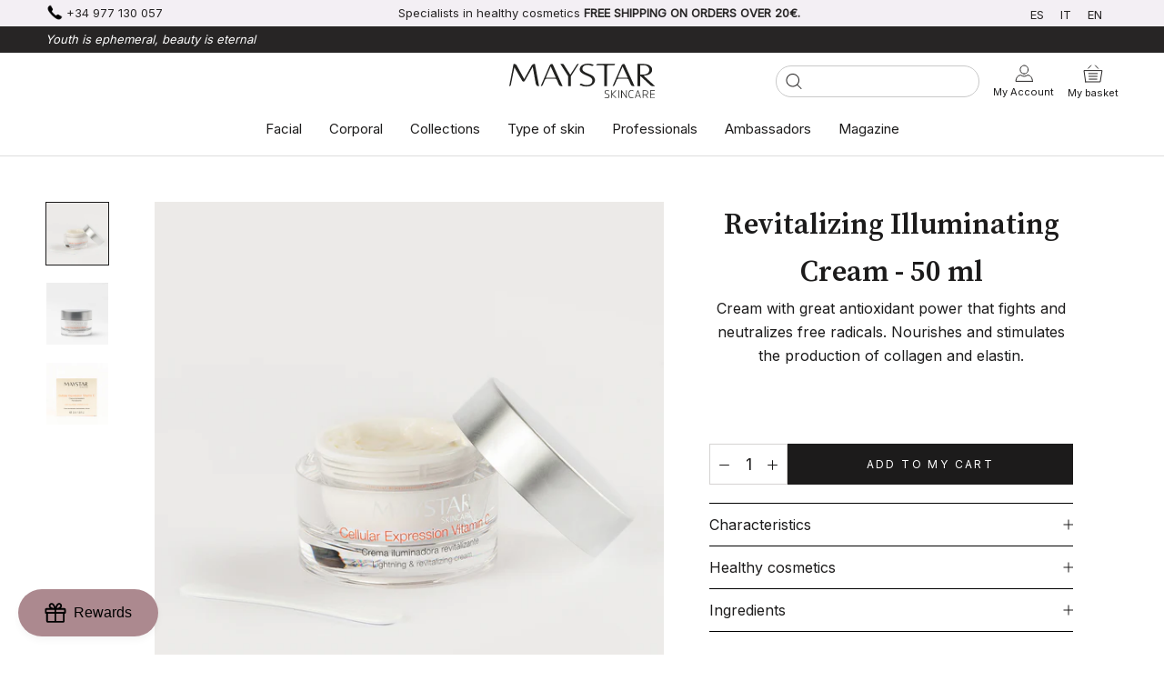

--- FILE ---
content_type: text/html; charset=utf-8
request_url: https://maystar.com/en/collections/pieles-mixtas/products/revitalizing-illuminating-cream-50-ml
body_size: 62181
content:
<!DOCTYPE html>
<html class="no-js" lang="en">
  <head>
    <meta charset="utf-8"/>
    <meta http-equiv="X-UA-Compatible" content="IE=edge,chrome=1"/>
    <meta name="viewport" content="width=device-width, initial-scale=1.0, height=device-height, minimum-scale=1.0, maximum-scale=1.0"/>
    <meta name="theme-color" content=""/>

    <title>
      Maystar Illuminating Moisturizing Cream - Illuminating Facial Cream
      
      
      
      &ndash;
      Maystar Skincare
      
    </title><meta name="description" content="Illuminating moisturizing cream with Vitamin C and hyaluronic acid. High antioxidant and nourishing power. Provides great luminosity to the skin."/><link rel="canonical" href="https://maystar.com/en/products/revitalizing-illuminating-cream-50-ml"/><link rel="shortcut icon" href="//maystar.com/cdn/shop/files/maystar_skincare_favicon_96x.png?v=1636374166" type="image/png"/><meta property="og:type" content="product">
  <meta property="og:title" content="Revitalizing Illuminating Cream - 50 ml"><meta property="og:image" content="http://maystar.com/cdn/shop/products/3050518007-3.jpg?v=1649756124">
    <meta property="og:image:secure_url" content="https://maystar.com/cdn/shop/products/3050518007-3.jpg?v=1649756124">
    <meta property="og:image:width" content="1500">
    <meta property="og:image:height" content="1500"><meta property="product:price:amount" content="54,95">
  <meta property="product:price:currency" content="EUR"><meta property="og:description" content="Illuminating moisturizing cream with Vitamin C and hyaluronic acid. High antioxidant and nourishing power. Provides great luminosity to the skin."><meta property="og:url" content="https://maystar.com/en/products/revitalizing-illuminating-cream-50-ml">
<meta property="og:site_name" content="Maystar Skincare"><meta name="twitter:card" content="summary"><meta name="twitter:title" content="Revitalizing Illuminating Cream - 50 ml">
  <meta name="twitter:description" content="Cream with great antioxidant power that fights and neutralizes free radicals. Nourishes and stimulates the production of collagen and elastin.">
  <meta name="twitter:image" content="https://maystar.com/cdn/shop/products/3050518007-3_600x600_crop_center.jpg?v=1649756124">
    <style>
  @font-face {
  font-family: Montserrat;
  font-weight: 500;
  font-style: normal;
  font-display: fallback;
  src: url("//maystar.com/cdn/fonts/montserrat/montserrat_n5.07ef3781d9c78c8b93c98419da7ad4fbeebb6635.woff2") format("woff2"),
       url("//maystar.com/cdn/fonts/montserrat/montserrat_n5.adf9b4bd8b0e4f55a0b203cdd84512667e0d5e4d.woff") format("woff");
}

  @font-face {
  font-family: "Nunito Sans";
  font-weight: 400;
  font-style: normal;
  font-display: fallback;
  src: url("//maystar.com/cdn/fonts/nunito_sans/nunitosans_n4.0276fe080df0ca4e6a22d9cb55aed3ed5ba6b1da.woff2") format("woff2"),
       url("//maystar.com/cdn/fonts/nunito_sans/nunitosans_n4.b4964bee2f5e7fd9c3826447e73afe2baad607b7.woff") format("woff");
}


  @font-face {
  font-family: "Nunito Sans";
  font-weight: 700;
  font-style: normal;
  font-display: fallback;
  src: url("//maystar.com/cdn/fonts/nunito_sans/nunitosans_n7.25d963ed46da26098ebeab731e90d8802d989fa5.woff2") format("woff2"),
       url("//maystar.com/cdn/fonts/nunito_sans/nunitosans_n7.d32e3219b3d2ec82285d3027bd673efc61a996c8.woff") format("woff");
}

  @font-face {
  font-family: "Nunito Sans";
  font-weight: 400;
  font-style: italic;
  font-display: fallback;
  src: url("//maystar.com/cdn/fonts/nunito_sans/nunitosans_i4.6e408730afac1484cf297c30b0e67c86d17fc586.woff2") format("woff2"),
       url("//maystar.com/cdn/fonts/nunito_sans/nunitosans_i4.c9b6dcbfa43622b39a5990002775a8381942ae38.woff") format("woff");
}

  @font-face {
  font-family: "Nunito Sans";
  font-weight: 700;
  font-style: italic;
  font-display: fallback;
  src: url("//maystar.com/cdn/fonts/nunito_sans/nunitosans_i7.8c1124729eec046a321e2424b2acf328c2c12139.woff2") format("woff2"),
       url("//maystar.com/cdn/fonts/nunito_sans/nunitosans_i7.af4cda04357273e0996d21184432bcb14651a64d.woff") format("woff");
}


  :root {
    --heading-font-family : 'Inter', sans-serif;
    --heading-font-weight : 500;
    --heading-font-style  : normal;

    --text-font-family : 'Inter', sans-serif;
    --text-font-weight : 400;
    --text-font-style  : normal;

    --base-text-font-size   : 14px;
    --default-text-font-size: 14px;--background          : #f6f4f2;
    --background-rgb      : 246, 244, 242;
    --light-background    : #ffffff;
    --light-background-rgb: 255, 255, 255;
    --heading-color       : #1c1b1b;
    --text-color          : #1c1b1b;
    --text-color-rgb      : 28, 27, 27;
    --text-color-light    : #6a6a6a;
    --text-color-light-rgb: 106, 106, 106;
    --link-color          : #6a6a6a;
    --link-color-rgb      : 106, 106, 106;
    --border-color        : #d5d3d2;
    --border-color-rgb    : 213, 211, 210;

    --button-background    : #1c1b1b;
    --button-background-rgb: 28, 27, 27;
    --button-text-color    : #ffffff;

    --header-background       : #ffffff;
    --header-heading-color    : #1c1b1b;
    --header-light-text-color : #6a6a6a;
    --header-border-color     : #dddddd;

    --footer-background    : #272525;
    --footer-text-color    : #c9c8c8;
    --footer-heading-color : #ffffff;
    --footer-border-color  : #3f3d3d;

    --navigation-background      : #1c1b1b;
    --navigation-background-rgb  : 28, 27, 27;
    --navigation-text-color      : #ffffff;
    --navigation-text-color-light: rgba(255, 255, 255, 0.5);
    --navigation-border-color    : rgba(255, 255, 255, 0.25);

    --newsletter-popup-background     : #1c1b1b;
    --newsletter-popup-text-color     : #ffffff;
    --newsletter-popup-text-color-rgb : 255, 255, 255;

    --secondary-elements-background       : #1c1b1b;
    --secondary-elements-background-rgb   : 28, 27, 27;
    --secondary-elements-text-color       : #ffffff;
    --secondary-elements-text-color-light : rgba(255, 255, 255, 0.5);
    --secondary-elements-border-color     : rgba(255, 255, 255, 0.25);

    --product-sale-price-color    : #f94c43;
    --product-sale-price-color-rgb: 249, 76, 67;

    /* Shopify related variables */
    --payment-terms-background-color: #f6f4f2;    
    --swiper-theme-color: #272525 !important;

    /* Products */

    --horizontal-spacing-four-products-per-row: 20px;
        --horizontal-spacing-two-products-per-row : 20px;

    --vertical-spacing-four-products-per-row: 60px;
        --vertical-spacing-two-products-per-row : 75px;

    /* Animation */
    --drawer-transition-timing: cubic-bezier(0.645, 0.045, 0.355, 1);
    --header-base-height: 80px; /* We set a default for browsers that do not support CSS variables */

    /* Cursors */
    --cursor-zoom-in-svg    : url(//maystar.com/cdn/shop/t/14/assets/cursor-zoom-in.svg?v=170532930330058140181719355161);
    --cursor-zoom-in-2x-svg : url(//maystar.com/cdn/shop/t/14/assets/cursor-zoom-in-2x.svg?v=56685658183649387561719355161);
    
    /* Buttons */ 
    --button-type-radius: 0px;
  
  }
</style>

<script>
  // IE11 does not have support for CSS variables, so we have to polyfill them
  if (!(((window || {}).CSS || {}).supports && window.CSS.supports('(--a: 0)'))) {
    const script = document.createElement('script');
    script.type = 'text/javascript';
    script.src = 'https://cdn.jsdelivr.net/npm/css-vars-ponyfill@2';
    script.onload = function() {
      cssVars({});
    };

    document.getElementsByTagName('head')[0].appendChild(script);
  }
</script>

    <script>window.performance && window.performance.mark && window.performance.mark('shopify.content_for_header.start');</script><meta name="google-site-verification" content="2c2xckeirtYz5E2owIVjBtffg1v17UxkxuuJZu95J5w">
<meta name="google-site-verification" content="wiqHoTwy1KwIob32iMcnv6KCoTabYAaW1GiAugHyey4">
<meta name="google-site-verification" content="5kSMxT-26mSSV4YTMLsEp7qdhIxczsjHuhbs8kjhHnw">
<meta name="google-site-verification" content="1VhmkZCkFYkpw34FvfT4Qbm6RkbP1atMhMIb1XbmkBg">
<meta name="google-site-verification" content="OuPCPDTpKDnCwzQs29gHr4Q7Vej_0MWy7lodNcG0pT0">
<meta name="google-site-verification" content="oO3K-xWPZTSCdsxCQuFLs6xPdC6Wul0wjYQ6Q4eUa0M">
<meta id="shopify-digital-wallet" name="shopify-digital-wallet" content="/59153580209/digital_wallets/dialog">
<meta name="shopify-checkout-api-token" content="b63dd7e0f91bdec5dc292b3a78c1f5ab">
<meta id="in-context-paypal-metadata" data-shop-id="59153580209" data-venmo-supported="false" data-environment="production" data-locale="en_US" data-paypal-v4="true" data-currency="EUR">
<link rel="alternate" hreflang="x-default" href="https://maystar.com/products/crema-iluminadora-revitalizante">
<link rel="alternate" hreflang="es" href="https://maystar.com/products/crema-iluminadora-revitalizante">
<link rel="alternate" hreflang="it" href="https://maystar.com/it/products/crema-iluminadora-revitalizante">
<link rel="alternate" hreflang="en" href="https://maystar.com/en/products/revitalizing-illuminating-cream-50-ml">
<link rel="alternate" type="application/json+oembed" href="https://maystar.com/en/products/revitalizing-illuminating-cream-50-ml.oembed">
<script async="async" src="/checkouts/internal/preloads.js?locale=en-ES"></script>
<link rel="preconnect" href="https://shop.app" crossorigin="anonymous">
<script async="async" src="https://shop.app/checkouts/internal/preloads.js?locale=en-ES&shop_id=59153580209" crossorigin="anonymous"></script>
<script id="apple-pay-shop-capabilities" type="application/json">{"shopId":59153580209,"countryCode":"ES","currencyCode":"EUR","merchantCapabilities":["supports3DS"],"merchantId":"gid:\/\/shopify\/Shop\/59153580209","merchantName":"Maystar Skincare","requiredBillingContactFields":["postalAddress","email","phone"],"requiredShippingContactFields":["postalAddress","email","phone"],"shippingType":"shipping","supportedNetworks":["visa","maestro","masterCard","amex"],"total":{"type":"pending","label":"Maystar Skincare","amount":"1.00"},"shopifyPaymentsEnabled":true,"supportsSubscriptions":true}</script>
<script id="shopify-features" type="application/json">{"accessToken":"b63dd7e0f91bdec5dc292b3a78c1f5ab","betas":["rich-media-storefront-analytics"],"domain":"maystar.com","predictiveSearch":true,"shopId":59153580209,"locale":"en"}</script>
<script>var Shopify = Shopify || {};
Shopify.shop = "maystar-skincare.myshopify.com";
Shopify.locale = "en";
Shopify.currency = {"active":"EUR","rate":"1.0"};
Shopify.country = "ES";
Shopify.theme = {"name":"SOSADEV -Maystar by 3dids - 0.5 - Oferta black","id":169338077509,"schema_name":"Prestige","schema_version":"4.14.1","theme_store_id":null,"role":"main"};
Shopify.theme.handle = "null";
Shopify.theme.style = {"id":null,"handle":null};
Shopify.cdnHost = "maystar.com/cdn";
Shopify.routes = Shopify.routes || {};
Shopify.routes.root = "/en/";</script>
<script type="module">!function(o){(o.Shopify=o.Shopify||{}).modules=!0}(window);</script>
<script>!function(o){function n(){var o=[];function n(){o.push(Array.prototype.slice.apply(arguments))}return n.q=o,n}var t=o.Shopify=o.Shopify||{};t.loadFeatures=n(),t.autoloadFeatures=n()}(window);</script>
<script>
  window.ShopifyPay = window.ShopifyPay || {};
  window.ShopifyPay.apiHost = "shop.app\/pay";
  window.ShopifyPay.redirectState = null;
</script>
<script id="shop-js-analytics" type="application/json">{"pageType":"product"}</script>
<script defer="defer" async type="module" src="//maystar.com/cdn/shopifycloud/shop-js/modules/v2/client.init-shop-cart-sync_CG-L-Qzi.en.esm.js"></script>
<script defer="defer" async type="module" src="//maystar.com/cdn/shopifycloud/shop-js/modules/v2/chunk.common_B8yXDTDb.esm.js"></script>
<script type="module">
  await import("//maystar.com/cdn/shopifycloud/shop-js/modules/v2/client.init-shop-cart-sync_CG-L-Qzi.en.esm.js");
await import("//maystar.com/cdn/shopifycloud/shop-js/modules/v2/chunk.common_B8yXDTDb.esm.js");

  window.Shopify.SignInWithShop?.initShopCartSync?.({"fedCMEnabled":true,"windoidEnabled":true});

</script>
<script>
  window.Shopify = window.Shopify || {};
  if (!window.Shopify.featureAssets) window.Shopify.featureAssets = {};
  window.Shopify.featureAssets['shop-js'] = {"shop-cart-sync":["modules/v2/client.shop-cart-sync_C7TtgCZT.en.esm.js","modules/v2/chunk.common_B8yXDTDb.esm.js"],"shop-button":["modules/v2/client.shop-button_aOcg-RjH.en.esm.js","modules/v2/chunk.common_B8yXDTDb.esm.js"],"init-fed-cm":["modules/v2/client.init-fed-cm_DGh7x7ZX.en.esm.js","modules/v2/chunk.common_B8yXDTDb.esm.js"],"init-windoid":["modules/v2/client.init-windoid_C5PxDKWE.en.esm.js","modules/v2/chunk.common_B8yXDTDb.esm.js"],"init-shop-email-lookup-coordinator":["modules/v2/client.init-shop-email-lookup-coordinator_D-37GF_a.en.esm.js","modules/v2/chunk.common_B8yXDTDb.esm.js"],"shop-cash-offers":["modules/v2/client.shop-cash-offers_DkchToOx.en.esm.js","modules/v2/chunk.common_B8yXDTDb.esm.js","modules/v2/chunk.modal_dvVUSHam.esm.js"],"init-shop-cart-sync":["modules/v2/client.init-shop-cart-sync_CG-L-Qzi.en.esm.js","modules/v2/chunk.common_B8yXDTDb.esm.js"],"shop-toast-manager":["modules/v2/client.shop-toast-manager_BmSBWum3.en.esm.js","modules/v2/chunk.common_B8yXDTDb.esm.js"],"pay-button":["modules/v2/client.pay-button_Cw45D1uM.en.esm.js","modules/v2/chunk.common_B8yXDTDb.esm.js"],"avatar":["modules/v2/client.avatar_BTnouDA3.en.esm.js"],"shop-login-button":["modules/v2/client.shop-login-button_DrVPCwAQ.en.esm.js","modules/v2/chunk.common_B8yXDTDb.esm.js","modules/v2/chunk.modal_dvVUSHam.esm.js"],"init-customer-accounts":["modules/v2/client.init-customer-accounts_BNYsaOzg.en.esm.js","modules/v2/client.shop-login-button_DrVPCwAQ.en.esm.js","modules/v2/chunk.common_B8yXDTDb.esm.js","modules/v2/chunk.modal_dvVUSHam.esm.js"],"init-customer-accounts-sign-up":["modules/v2/client.init-customer-accounts-sign-up_pIEGEpjr.en.esm.js","modules/v2/client.shop-login-button_DrVPCwAQ.en.esm.js","modules/v2/chunk.common_B8yXDTDb.esm.js","modules/v2/chunk.modal_dvVUSHam.esm.js"],"init-shop-for-new-customer-accounts":["modules/v2/client.init-shop-for-new-customer-accounts_BIu2e6le.en.esm.js","modules/v2/client.shop-login-button_DrVPCwAQ.en.esm.js","modules/v2/chunk.common_B8yXDTDb.esm.js","modules/v2/chunk.modal_dvVUSHam.esm.js"],"shop-follow-button":["modules/v2/client.shop-follow-button_B6YY9G4U.en.esm.js","modules/v2/chunk.common_B8yXDTDb.esm.js","modules/v2/chunk.modal_dvVUSHam.esm.js"],"lead-capture":["modules/v2/client.lead-capture_o2hOda6W.en.esm.js","modules/v2/chunk.common_B8yXDTDb.esm.js","modules/v2/chunk.modal_dvVUSHam.esm.js"],"checkout-modal":["modules/v2/client.checkout-modal_NoX7b1qq.en.esm.js","modules/v2/chunk.common_B8yXDTDb.esm.js","modules/v2/chunk.modal_dvVUSHam.esm.js"],"shop-login":["modules/v2/client.shop-login_DA8-MZ-E.en.esm.js","modules/v2/chunk.common_B8yXDTDb.esm.js","modules/v2/chunk.modal_dvVUSHam.esm.js"],"payment-terms":["modules/v2/client.payment-terms_BFsudFhJ.en.esm.js","modules/v2/chunk.common_B8yXDTDb.esm.js","modules/v2/chunk.modal_dvVUSHam.esm.js"]};
</script>
<script>(function() {
  var isLoaded = false;
  function asyncLoad() {
    if (isLoaded) return;
    isLoaded = true;
    var urls = ["https:\/\/cdn.506.io\/eg\/script.js?shop=maystar-skincare.myshopify.com","https:\/\/cdn.langshop.app\/buckets\/app\/libs\/storefront\/sdk.js?proxy_prefix=\/apps\/langshop\u0026source=sct\u0026shop=maystar-skincare.myshopify.com","\/\/cdn.shopify.com\/proxy\/1e3db4f58d7625c8e829c9cbaa26b48cec7389f672a8bc801d60cf8a1b2358ba\/b2b-solution.bsscommerce.com\/js\/bss-b2b-cp.js?shop=maystar-skincare.myshopify.com\u0026sp-cache-control=cHVibGljLCBtYXgtYWdlPTkwMA"];
    for (var i = 0; i < urls.length; i++) {
      var s = document.createElement('script');
      s.type = 'text/javascript';
      s.async = true;
      s.src = urls[i];
      var x = document.getElementsByTagName('script')[0];
      x.parentNode.insertBefore(s, x);
    }
  };
  if(window.attachEvent) {
    window.attachEvent('onload', asyncLoad);
  } else {
    window.addEventListener('load', asyncLoad, false);
  }
})();</script>
<script id="__st">var __st={"a":59153580209,"offset":3600,"reqid":"2d26394a-8c70-4787-8848-ef17270b0f45-1767741030","pageurl":"maystar.com\/en\/collections\/pieles-mixtas\/products\/revitalizing-illuminating-cream-50-ml","u":"87d759de6e3b","p":"product","rtyp":"product","rid":7038694588593};</script>
<script>window.ShopifyPaypalV4VisibilityTracking = true;</script>
<script id="captcha-bootstrap">!function(){'use strict';const t='contact',e='account',n='new_comment',o=[[t,t],['blogs',n],['comments',n],[t,'customer']],c=[[e,'customer_login'],[e,'guest_login'],[e,'recover_customer_password'],[e,'create_customer']],r=t=>t.map((([t,e])=>`form[action*='/${t}']:not([data-nocaptcha='true']) input[name='form_type'][value='${e}']`)).join(','),a=t=>()=>t?[...document.querySelectorAll(t)].map((t=>t.form)):[];function s(){const t=[...o],e=r(t);return a(e)}const i='password',u='form_key',d=['recaptcha-v3-token','g-recaptcha-response','h-captcha-response',i],f=()=>{try{return window.sessionStorage}catch{return}},m='__shopify_v',_=t=>t.elements[u];function p(t,e,n=!1){try{const o=window.sessionStorage,c=JSON.parse(o.getItem(e)),{data:r}=function(t){const{data:e,action:n}=t;return t[m]||n?{data:e,action:n}:{data:t,action:n}}(c);for(const[e,n]of Object.entries(r))t.elements[e]&&(t.elements[e].value=n);n&&o.removeItem(e)}catch(o){console.error('form repopulation failed',{error:o})}}const l='form_type',E='cptcha';function T(t){t.dataset[E]=!0}const w=window,h=w.document,L='Shopify',v='ce_forms',y='captcha';let A=!1;((t,e)=>{const n=(g='f06e6c50-85a8-45c8-87d0-21a2b65856fe',I='https://cdn.shopify.com/shopifycloud/storefront-forms-hcaptcha/ce_storefront_forms_captcha_hcaptcha.v1.5.2.iife.js',D={infoText:'Protected by hCaptcha',privacyText:'Privacy',termsText:'Terms'},(t,e,n)=>{const o=w[L][v],c=o.bindForm;if(c)return c(t,g,e,D).then(n);var r;o.q.push([[t,g,e,D],n]),r=I,A||(h.body.append(Object.assign(h.createElement('script'),{id:'captcha-provider',async:!0,src:r})),A=!0)});var g,I,D;w[L]=w[L]||{},w[L][v]=w[L][v]||{},w[L][v].q=[],w[L][y]=w[L][y]||{},w[L][y].protect=function(t,e){n(t,void 0,e),T(t)},Object.freeze(w[L][y]),function(t,e,n,w,h,L){const[v,y,A,g]=function(t,e,n){const i=e?o:[],u=t?c:[],d=[...i,...u],f=r(d),m=r(i),_=r(d.filter((([t,e])=>n.includes(e))));return[a(f),a(m),a(_),s()]}(w,h,L),I=t=>{const e=t.target;return e instanceof HTMLFormElement?e:e&&e.form},D=t=>v().includes(t);t.addEventListener('submit',(t=>{const e=I(t);if(!e)return;const n=D(e)&&!e.dataset.hcaptchaBound&&!e.dataset.recaptchaBound,o=_(e),c=g().includes(e)&&(!o||!o.value);(n||c)&&t.preventDefault(),c&&!n&&(function(t){try{if(!f())return;!function(t){const e=f();if(!e)return;const n=_(t);if(!n)return;const o=n.value;o&&e.removeItem(o)}(t);const e=Array.from(Array(32),(()=>Math.random().toString(36)[2])).join('');!function(t,e){_(t)||t.append(Object.assign(document.createElement('input'),{type:'hidden',name:u})),t.elements[u].value=e}(t,e),function(t,e){const n=f();if(!n)return;const o=[...t.querySelectorAll(`input[type='${i}']`)].map((({name:t})=>t)),c=[...d,...o],r={};for(const[a,s]of new FormData(t).entries())c.includes(a)||(r[a]=s);n.setItem(e,JSON.stringify({[m]:1,action:t.action,data:r}))}(t,e)}catch(e){console.error('failed to persist form',e)}}(e),e.submit())}));const S=(t,e)=>{t&&!t.dataset[E]&&(n(t,e.some((e=>e===t))),T(t))};for(const o of['focusin','change'])t.addEventListener(o,(t=>{const e=I(t);D(e)&&S(e,y())}));const B=e.get('form_key'),M=e.get(l),P=B&&M;t.addEventListener('DOMContentLoaded',(()=>{const t=y();if(P)for(const e of t)e.elements[l].value===M&&p(e,B);[...new Set([...A(),...v().filter((t=>'true'===t.dataset.shopifyCaptcha))])].forEach((e=>S(e,t)))}))}(h,new URLSearchParams(w.location.search),n,t,e,['guest_login'])})(!0,!0)}();</script>
<script integrity="sha256-4kQ18oKyAcykRKYeNunJcIwy7WH5gtpwJnB7kiuLZ1E=" data-source-attribution="shopify.loadfeatures" defer="defer" src="//maystar.com/cdn/shopifycloud/storefront/assets/storefront/load_feature-a0a9edcb.js" crossorigin="anonymous"></script>
<script crossorigin="anonymous" defer="defer" src="//maystar.com/cdn/shopifycloud/storefront/assets/shopify_pay/storefront-65b4c6d7.js?v=20250812"></script>
<script data-source-attribution="shopify.dynamic_checkout.dynamic.init">var Shopify=Shopify||{};Shopify.PaymentButton=Shopify.PaymentButton||{isStorefrontPortableWallets:!0,init:function(){window.Shopify.PaymentButton.init=function(){};var t=document.createElement("script");t.src="https://maystar.com/cdn/shopifycloud/portable-wallets/latest/portable-wallets.en.js",t.type="module",document.head.appendChild(t)}};
</script>
<script data-source-attribution="shopify.dynamic_checkout.buyer_consent">
  function portableWalletsHideBuyerConsent(e){var t=document.getElementById("shopify-buyer-consent"),n=document.getElementById("shopify-subscription-policy-button");t&&n&&(t.classList.add("hidden"),t.setAttribute("aria-hidden","true"),n.removeEventListener("click",e))}function portableWalletsShowBuyerConsent(e){var t=document.getElementById("shopify-buyer-consent"),n=document.getElementById("shopify-subscription-policy-button");t&&n&&(t.classList.remove("hidden"),t.removeAttribute("aria-hidden"),n.addEventListener("click",e))}window.Shopify?.PaymentButton&&(window.Shopify.PaymentButton.hideBuyerConsent=portableWalletsHideBuyerConsent,window.Shopify.PaymentButton.showBuyerConsent=portableWalletsShowBuyerConsent);
</script>
<script data-source-attribution="shopify.dynamic_checkout.cart.bootstrap">document.addEventListener("DOMContentLoaded",(function(){function t(){return document.querySelector("shopify-accelerated-checkout-cart, shopify-accelerated-checkout")}if(t())Shopify.PaymentButton.init();else{new MutationObserver((function(e,n){t()&&(Shopify.PaymentButton.init(),n.disconnect())})).observe(document.body,{childList:!0,subtree:!0})}}));
</script>
<link id="shopify-accelerated-checkout-styles" rel="stylesheet" media="screen" href="https://maystar.com/cdn/shopifycloud/portable-wallets/latest/accelerated-checkout-backwards-compat.css" crossorigin="anonymous">
<style id="shopify-accelerated-checkout-cart">
        #shopify-buyer-consent {
  margin-top: 1em;
  display: inline-block;
  width: 100%;
}

#shopify-buyer-consent.hidden {
  display: none;
}

#shopify-subscription-policy-button {
  background: none;
  border: none;
  padding: 0;
  text-decoration: underline;
  font-size: inherit;
  cursor: pointer;
}

#shopify-subscription-policy-button::before {
  box-shadow: none;
}

      </style>

<script>window.performance && window.performance.mark && window.performance.mark('shopify.content_for_header.end');</script>

    <link rel="stylesheet" href="//maystar.com/cdn/shop/t/14/assets/theme.css?v=77954772060260553861738725750"/>
    <link rel="stylesheet" href="//maystar.com/cdn/shop/t/14/assets/custom.css?v=59664882406641949681738724940"/>
    <style>
      #shopify-section-bss-b2b-wholesaler-form-3413 {
        justify-content: center !important;
        display: flex !important;
      }
      #shopify-section-bss-b2b-wholesaler-form-3413 .grid__item {
        width: 400px !important;
      }
      #main > div > div > div.grid__item.medium-up--five-sixths.medium-up--push-one-twelfth > div.section-header.text-center > h1 {
        text-align: center !important;
        font-size: 25px !important;
        margin-top: 20px  !important;
        font-weight: bolder !important;
      }
      #RegisterForm > p > input {
        background-color: black !important;
        color: white  !important;
      }
    </style>
    <script>// This allows to expose several variables to the global scope, to be used in scripts
      window.theme = {
        pageType: "product",
        moneyFormat: "{{amount_with_comma_separator}}€",
        moneyWithCurrencyFormat: "{{amount_with_comma_separator}}€",
        productImageSize: "natural",
        searchMode: "product,article",
        showPageTransition: false,
        showElementStaggering: true,
        showImageZooming: true
      };

      window.routes = {
        rootUrl: "\/en",
        rootUrlWithoutSlash:
        "\/en"
        ,
        cartUrl: "\/en\/cart",
        cartAddUrl: "\/en\/cart\/add",
        cartChangeUrl: "\/en\/cart\/change",
        searchUrl: "\/en\/search",
        productRecommendationsUrl: "\/en\/recommendations\/products"
      };

      window.languages = {
        cartAddNote: "Add a message",
        cartEditNote: "Edit message",
        productImageLoadingError: "This image could not be loaded. Please try reloading the page.",
        productFormAddToCart:
        "Add to my cart"
        ,
        productFormUnavailable: "Not in stock",
        productFormSoldOut: "Out of stock",
        shippingEstimatorOneResult: "1 option available",
        shippingEstimatorMoreResults: "{{count}} options available:",
        shippingEstimatorNoResults: "No shipment could not be found"
      };

      window.lazySizesConfig = {
        loadHidden: false,
        hFac: 0.5,
        expFactor: 2,
        ricTimeout: 150,
        lazyClass: 'Image--lazyLoad',
        loadingClass: 'Image--lazyLoading',
        loadedClass: 'Image--lazyLoaded'
      };

      document.documentElement.className = document.documentElement.className.replace('no-js', 'js');
      document.documentElement.style.setProperty('--window-height', window.innerHeight + 'px');

      // We do a quick detection of some features (we could use Modernizr but for so little...)
      (function () {
        document.documentElement.className += ((window.CSS && window.CSS.supports('(position: sticky) or (position: -webkit-sticky)')) ? ' supports-sticky' : ' no-supports-sticky');
        document.documentElement.className += (window.matchMedia('(-moz-touch-enabled: 1), (hover: none)')).matches ? ' no-supports-hover' : ' supports-hover';
      }());
    </script>

    <script src="//maystar.com/cdn/shop/t/14/assets/lazysizes.min.js?v=174358363404432586981719355161" async></script>
    
    <link rel="stylesheet" href="https://unpkg.com/swiper@8/swiper-bundle.min.css"/>
    <script src="https://unpkg.com/swiper@8/swiper-bundle.min.js"></script><script src="https://polyfill-fastly.net/v3/polyfill.min.js?unknown=polyfill&features=fetch,Element.prototype.closest,Element.prototype.remove,Element.prototype.classList,Array.prototype.includes,Array.prototype.fill,Object.assign,CustomEvent,IntersectionObserver,IntersectionObserverEntry,URL" defer></script>
    <script src="//maystar.com/cdn/shop/t/14/assets/libs.min.js?v=26178543184394469741719355161" defer></script>
    <script src="//maystar.com/cdn/shop/t/14/assets/theme.min.js?v=49201085920206993051719355161" defer></script>
    <script src="//maystar.com/cdn/shop/t/14/assets/custom.js?v=114860216842277951221719355161" defer></script>
    <script src="https://ajax.googleapis.com/ajax/libs/jquery/3.5.1/jquery.min.js"></script>

    <script src="//maystar.com/cdn/shop/t/14/assets/bss-custom.js?v=105136113835301774841738726716" defer></script>
    <!-- Google Tag Manager -->
    <!-- <script>(function(w,d,s,l,i){w[l]=w[l]||[];w[l].push({'gtm.start':
                                                          new Date().getTime(),event:'gtm.js'});var f=d.getElementsByTagName(s)[0],
    j=d.createElement(s),dl=l!='dataLayer'?'&l='+l:'';j.async=true;j.src=
      'https://www.googletagmanager.com/gtm.js?id='+i+dl;f.parentNode.insertBefore(j,f);
                                })(window,document,'script','dataLayer','GTM-54VJNPC');</script> -->
    <!-- End Google Tag Manager -->

    <script>
      (function () {
        window.onpageshow = function () {
          if (window.theme.showPageTransition) {
            var pageTransition = document.querySelector(".PageTransition");

            if (pageTransition) {
              pageTransition.style.visibility = "visible";
              pageTransition.style.opacity = "0";
            }
          }

          // When the page is loaded from the cache, we have to reload the cart content
          document.documentElement.dispatchEvent(new CustomEvent("cart:refresh", {bubbles: true}));
        };
      })();
    </script>

    
  <script type="application/ld+json">
  {
    "@context": "http://schema.org",
    "@type": "Product",
    "offers": [{
          "@type": "Offer",
          "name": "Default Title",
          "availability":"https://schema.org/InStock",
          "price": 54.95,
          "priceCurrency": "EUR",
          "priceValidUntil": "2026-01-17","sku": "3050518007","url": "/en/products/revitalizing-illuminating-cream-50-ml?variant=41071085158577"
        }
],
    "brand": {
      "name": "Maystar Skincare"
    },
    "name": "Revitalizing Illuminating Cream - 50 ml",
    "description": "Cream with great antioxidant power that fights and neutralizes free radicals. Nourishes and stimulates the production of collagen and elastin.",
    "category": "",
    "url": "/en/products/revitalizing-illuminating-cream-50-ml",
    "sku": "3050518007",
    "image": {
      "@type": "ImageObject",
      "url": "https://maystar.com/cdn/shop/products/3050518007-3_1024x.jpg?v=1649756124",
      "image": "https://maystar.com/cdn/shop/products/3050518007-3_1024x.jpg?v=1649756124",
      "name": "Revitalizing Illuminating Cream - 50 ml",
      "width": "1024",
      "height": "1024"
    }
  }
  </script>



  <script type="application/ld+json">
  {
    "@context": "http://schema.org",
    "@type": "BreadcrumbList",
  "itemListElement": [{
      "@type": "ListItem",
      "position": 1,
      "name": "Translation missing: en.general.breadcrumb.home",
      "item": "https://maystar.com"
    },{
          "@type": "ListItem",
          "position": 2,
          "name": "Mixed Skin How to take care of it?",
          "item": "https://maystar.com/en/collections/pieles-mixtas"
        }, {
          "@type": "ListItem",
          "position": 3,
          "name": "Revitalizing Illuminating Cream - 50 ml",
          "item": "https://maystar.com/en/collections/pieles-mixtas/products/revitalizing-illuminating-cream-50-ml"
        }]
  }
  </script>

    <script type="text/javascript">
  //BOOSTER APPS COMMON JS CODE
  window.BoosterApps = window.BoosterApps || {};
  window.BoosterApps.common = window.BoosterApps.common || {};
  window.BoosterApps.common.shop = {
    permanent_domain: 'maystar-skincare.myshopify.com',
    currency: "EUR",
    money_format: "{{amount_with_comma_separator}}€",
    id: 59153580209
  };
  

  window.BoosterApps.common.template = 'product';
  window.BoosterApps.common.cart = {};
  window.BoosterApps.common.vapid_public_key = "BJuXCmrtTK335SuczdNVYrGVtP_WXn4jImChm49st7K7z7e8gxSZUKk4DhUpk8j2Xpiw5G4-ylNbMKLlKkUEU98=";
  window.BoosterApps.global_config = {"asset_urls":{"loy":{"init_js":"https:\/\/cdn.shopify.com\/s\/files\/1\/0194\/1736\/6592\/t\/1\/assets\/ba_loy_init.js?v=1644597552","widget_js":"https:\/\/cdn.shopify.com\/s\/files\/1\/0194\/1736\/6592\/t\/1\/assets\/ba_loy_widget.js?v=1644793022","widget_css":"https:\/\/cdn.shopify.com\/s\/files\/1\/0194\/1736\/6592\/t\/1\/assets\/ba_loy_widget.css?v=1630424861"},"rev":{"init_js":"https:\/\/cdn.shopify.com\/s\/files\/1\/0194\/1736\/6592\/t\/1\/assets\/ba_rev_init.js?v=1645314486","widget_js":"https:\/\/cdn.shopify.com\/s\/files\/1\/0194\/1736\/6592\/t\/1\/assets\/ba_rev_widget.js?v=1645314488","modal_js":"https:\/\/cdn.shopify.com\/s\/files\/1\/0194\/1736\/6592\/t\/1\/assets\/ba_rev_modal.js?v=1645314490","widget_css":"https:\/\/cdn.shopify.com\/s\/files\/1\/0194\/1736\/6592\/t\/1\/assets\/ba_rev_widget.css?v=1645314495","modal_css":"https:\/\/cdn.shopify.com\/s\/files\/1\/0194\/1736\/6592\/t\/1\/assets\/ba_rev_modal.css?v=1645314492"},"pu":{"init_js":"https:\/\/cdn.shopify.com\/s\/files\/1\/0194\/1736\/6592\/t\/1\/assets\/ba_pu_init.js?v=1635877170"},"bis":{"init_js":"https:\/\/cdn.shopify.com\/s\/files\/1\/0194\/1736\/6592\/t\/1\/assets\/ba_bis_init.js?v=1633795418","modal_js":"https:\/\/cdn.shopify.com\/s\/files\/1\/0194\/1736\/6592\/t\/1\/assets\/ba_bis_modal.js?v=1633795421","modal_css":"https:\/\/cdn.shopify.com\/s\/files\/1\/0194\/1736\/6592\/t\/1\/assets\/ba_bis_modal.css?v=1620346071"},"widgets":{"init_js":"https:\/\/cdn.shopify.com\/s\/files\/1\/0194\/1736\/6592\/t\/1\/assets\/ba_widget_init.js?v=1645154659","modal_js":"https:\/\/cdn.shopify.com\/s\/files\/1\/0194\/1736\/6592\/t\/1\/assets\/ba_widget_modal.js?v=1645154662","modal_css":"https:\/\/cdn.shopify.com\/s\/files\/1\/0194\/1736\/6592\/t\/1\/assets\/ba_widget_modal.css?v=1643989789"},"global":{"helper_js":"https:\/\/cdn.shopify.com\/s\/files\/1\/0194\/1736\/6592\/t\/1\/assets\/ba_tracking.js?v=1637601969"}},"proxy_paths":{"loy":"\/apps\/ba-loy","app_metrics":"\/apps\/ba-loy\/app_metrics","push_subscription":"\/apps\/ba-loy\/push"},"aat":["loy"],"pv":false,"sts":false,"bam":false,"base_money_format":"{{amount_with_comma_separator}}€"};

    window.BoosterApps.loy_config = {"brand_theme_settings":{"button_bg":"#1c1b1b","header_bg":"#eac1c8","desc_color":"#737376","icon_color":"#3a3a3a","link_color":"#1c1b1b","visibility":"both","cards_shape":"rounded","hide_widget":"false","launcher_bg":"#eac1c8","title_color":"#212b36","banner_image":"","inputs_shape":"rounded","buttons_shape":"rounded","primary_color":"#1c1b1b","launcher_shape":"rounded","container_shape":"rounded","mobile_placement":"left","button_text_color":"#fff","desktop_placement":"left","header_text_color":"#000000","launcher_text_color":"#000000","mobile_side_spacing":"20","desktop_side_spacing":"20","visibility_condition":"","mobile_bottom_spacing":"20","desktop_bottom_spacing":"20","widget_icon_preview_url":"","hide_widget_launcher_on_mobile":"false","widget_banner_image_preview_url":""},"launcher_style_settings":{"mobile_icon":"gift","mobile_text":"Club VitalBeauty","desktop_icon":"gift","desktop_text":"Club VitalBeauty","mobile_layout":"icon_with_text","desktop_layout":"icon_with_text","mobile_launcher_icon":null,"desktop_launcher_icon":null},"points_program_enabled":false,"referral_program_enabled":false,"vip_program_enabled":false,"vip_program_tier_type":"points_earned","vip_program_period":"lifetime","brand_panel_settings":{"visitor_header_caption":"Consigue puntos para canejar en tus próximos pedidos y accede a ofertas exclusivas","visitor_header_title":"Club Vital Beauty","acct_creation_title":"Únete al club VitalBeauty","acct_creation_desc":"Get rewarded for being an awesome customer","acct_creation_sign_in":"¿Ya eres miembro?","acct_creation_btn":"UNIRME","visitor_point_header":"Consigue puntos","visitor_point_desc":"¡Te está esperando tu regalo de bienvenida!","member_header_caption":"Tus puntos","member_header_title":"{points}","member_point_header":"Points","member_point_desc":"Earn points and turn these into rewards!","general_ways_to_earn":"Cómo conseguir puntos","general_ways_to_redeem":"Cómo utilizarlos","general_sign_in":"Iniciar sesión","general_sign_up":"Solo por unirte al club","general_signed_up":"registrado","general_no_rewards_yet":"No tienes recompensas todavía","general_your_rewards_will_show_here":"Tus recompensas se mostrarán aquí.","general_past_rewards":"Recompensas anteriores","general_go_back":"Volver","general_your_rewards":"Tus recompensas","general_upcoming_reward":"Próxima recompensa","general_redeem":"Solicitar","general_redeemed_a_reward":"Solicitar regalo","general_you_have":"Tienes","general_rewards":"Recompensas conseguidas","general_reward":"recompensa","general_manual_points_adjust":"manual points adjustment","general_add_points_default_note":"Points awarded by points import","general_reset_removal_default_note":"Existing points removed for points reset from import","general_reset_new_balance_default_note":"Points reset to new balance by points import","general_refund_points":"Points refunded","general_use_discount_code":"¡Usa el cupón en tu próxima compra!","general_apply_code":"Aplicar código","general_add_product_to_cart":"Añadir este producto a la cesta","general_spend":"acumulado","general_spent":"Acumulado","general_points":"Puntos","general_point":"Puntos","general_discount_amount_coupon":"${{discount_amount}} cupón descuento","general_discount_amount":"puntos para ${{discount_amount}} descuento","general_no_points_yet":"No tienes puntos todavía","general_have_not_earned_points":"No has conseguido puntos todavía.","general_place_an_order":"Haz un pedido","general_placed_an_order":"Realizado un pedido","general_points_for_every":"Puntos por cada","general_how_to_earn_points":"¿Cómo consigo puntos?","general_points_activity":"Historial de puntos","general_celebrate_birthday":"Celebrate a birthday","general_celebrate_birthday_past_tense":"Celebrated a birthday","general_birthday_reward":"Celebrate with a reward","general_celebrate_your_birthday":"Let's celebrate your birthday! 🎉 Please give us 30 days notice - otherwise, you'll have to wait another year.","general_edit_date":"Edit Date","general_month":"Month","general_day":"Day","general_enter_valid_date":"Please enter a valid date","general_save_date":"Save date","general_reward_show":"Show","general_share_via_email":"Share via Email","general_share_on":"Share on","general_please_choose_an_option":"Please choose an option from the","general_product_page":"product page","general_by":"by","social_instagram_follow":"Follow on Instagram","social_facebook_like":"Like page on Facebook","social_facebook_share":"Share link on Facebook","social_twitter_follow":"Follow on Twitter","social_twitter_share":"Share link on Twitter","social_instagram_follow_past_tense":"Followed on Instagram","social_facebook_like_past_tense":"Liked a page on Facebook","social_facebook_share_past_tense":"Shared a link on Facebook","social_twitter_follow_past_tense":"Followed on Twitter","social_twitter_share_past_tense":"Shared a link on Twitter","social_follow":"Follow","social_share":"Share","social_like":"Like","referral_complete":"Complete a Referral","referral_complete_past_tense":"Completed a Referral","referral_complete_points":"{{points_amount}} Points for every referral completed","referrals_title":"Referral Program","referrals_visitor_desc":"Refer a friend who makes a purchase and both of you will claim rewards.","referrals_create_account_to_claim_coupon":"Create an Account to claim your coupon","referrals_create_account":"Create an Account","referrals_referred_reward":"They will get","referrals_referrer_reward":"You will get","referrals_call_to_action":"Refer friends and earn","referrals_completed":"referrals completed so far","referrals_share_link":"Share this link with a friend for them to claim the reward","referrals_referral_code":"Your referral link to share","referrals_get_reward":"Get your","referrals_claimed_reward":"Here's your","referrals_claim_reward":"Claim your gift","referrals_email_invite":"Refer friends by email","referrals_email_send":"Send email","referrals_email_to":"To","referrals_email_to_placeholder":"Add a comma-separated list of emails","referrals_email_message":"Message","referrals_email_message_placeholder":"Customize your referral message. The referral link will be automatically added.","referrals_invalid_email":"Please enter a valid email address","referrals_no_referrals_yet":"No referrals yet","referrals_your_referrals_show_here":"Your referrals will show here.","referrals_your_referrals":"Your referrals","referrals_status_pending":"pending","referrals_status_completed":"completed","referrals_status_blocked":"blocked","vip_tiers":"VIP Tiers","vip_status":"VIP Status","vip_reward":"VIP reward","vip_tier_desc":"Gain access to exclusive rewards.","vip_reward_earned_via":"Earned via {{vip_tier_name}} tier","vip_tier_no_vip_history":"No VIP membership history yet","vip_tier_vip_history":"VIP History","vip_tier_added_to":"Added to {{tier_name}}","vip_tier_achieved":"Unlocked {{tier_name}}","vip_tier_dropped_to":"Fell to {{tier_name}}","vip_tier_retained_to":"Kept {{tier_name}}","vip_tier_earn_points":"Earn {{points}} Points","vip_tier_spend":"Spend {{amount}}","vip_perks":"Perks","vip_benefits":"Benefits","vip_tier_to_unlock":"to unlock","vip_achieved_until":"Achieved until","vip_tier_on_highest":"You did it! You're on the highest tier 🎉","general_error":"Hmm, something went wrong, please try again shortly","general_redeem_error_min_points":"Did not met minimum points to redeem","general_redeem_error_max_points":"Exceeded maximum points to spend","tos_max_shipping_amount":"Maximum shipping amount of {{max_shipping_amount}}.","tos_expiry_months":"Expires {{expiry_months}} month(s) after being redeemed.","tos_expiry_at":"Reward expires on {{expiry_date}}.","tos_free_product":"Reward only applies to {{product_name}}","tos_min_order_amount":"Applies to all orders over {{min_order_amount}}.","tos_apply_to_collection":"Only for products in specific collections."},"widget_css":"#baLoySectionWrapper .ba-loy-bg-color {\n  background-color: #eac1c8;\n}\n\n#baLoySectionWrapper .section-panel-wrapper {\n  box-shadow:rgba(0, 0, 0, 0.1) 0px 4px 15px 0px, rgba(0, 0, 0, 0.1) 0px 1px 2px 0px, #eac1c8 0px 2px 0px 0px inset;\n}\n\n\n\n\n.header-main, .header-secondary {\n\tcolor: #000000 !important;\n}\n.main-default a.sign-in{\n  color: #1c1b1b !important;\n}\n\n.section-table-piece-detail-items .li-img path {\n  fill: #3a3a3a;\n}\n\n.buttons-icons-detail-image .li-img {\n  fill: #3a3a3a;\n}\n\n#baLoySectionWrapper .loy-button-main{\n    background: #1c1b1b;\n    color: #fff;\n}\n\n  #baLoySectionWrapper .loy-button-main{\n    color: #fff;\n  }\n\n  #baLoySectionWrapper .main-default, #baLoySectionWrapper div.panel-section .head-title,#baLoySectionWrapper body {\n    color: #212b36;\n  }\n\n  #baLoySectionWrapper .section-panel-wrapper .panel-desc, #baLoySectionWrapper .main-default.sign-in-text{\n    color: #737376;\n  }\n\n  #launcher-wrapper{\n    background: #eac1c8;\n  }\n\n\n.ba-loy-namespace .ba-loy-messenger-frame, #launcher-wrapper{\n  left: 20px;\n  right: auto;\n}\n.ba-loy-namespace .ba-loy-messenger-frame {\n  bottom: 90px;\n}\n#launcher-wrapper{\n  bottom: 20px;\n}\n\n.launcher-text{\n  color: #000000 !important;\n}\n\n#launcher-wrapper .launcher-desktop { display: block; }\n#launcher-wrapper .launcher-mobile  { display: none;  }\n\n@media (max-width: 500px) {\n  .ba-loy-namespace .ba-loy-messenger-frame{\n    height: 100%;\n    min-height: 100%;\n    bottom: 0;\n    right: 0;\n    left: 0;\n    top: 0;\n    width: 100%;\n    border-radius: 0;\n  }\n  #launcher-wrapper.up{\n    display: none;\n  }\n  #launcher-wrapper{\n    left: 20px;\n    right: auto;\n    bottom: 20px;\n  }\n  #launcher-wrapper .launcher-desktop { display: none;  }\n  #launcher-wrapper .launcher-mobile  { display: block; }\n}\n\n\n\n.ba-loy-circle{border-radius: 30px !important;}\n.ba-loy-rounded{border-radius: 10px !important;}\n.ba-loy-square{border-radius: 0px !important;}\n","custom_css":null,"ways_to_earn":[{"automation_id":85661,"status":"active","trigger":"loy_contact_member_enabled","step_id":482781,"points_amount":100,"points_type":"fixed","icon_url":null},{"automation_id":85662,"status":"active","trigger":"order_placed","step_id":482782,"points_amount":5,"points_type":"multiplier","icon_url":null}],"referral_rewards":{"referrer_reward":{"id":74852,"name":"5€ off coupon","reward_type":"fixed_amount","properties":{"applies_to":"entire"}},"referred_reward":{"id":74853,"name":"5€ off coupon","reward_type":"fixed_amount","properties":{"applies_to":"entire"}}},"referral_social_settings":{"email":"false","twitter":"true","facebook":"true","twitter_message":""},"referrals_customer_account_required":false,"vip_tiers":[]};
    window.BoosterApps.loy_config.api_endpoint = "/apps/ba-loy";
    window.BoosterApps.loy_config.domain_name = "loyalty.rivo.io";





  
    if (window.BoosterApps.common.template == 'product'){
      window.BoosterApps.common.product = {
        id: 7038694588593, price: 5495, handle: "revitalizing-illuminating-cream-50-ml", tags: ["Aceite De Germen De Trigo","Alantoína","Antes de 30","Antimanchas","Azúcares Ultrahidratantes","Bisabolol","Boswellia Serrata","Cellular Expression Vitamin C","Cera De Abeja","Chondrus Crispus","Crema","Crema Antiarrugas","Crema Antimanchas","Crema Hidratante","Crema Vitamina C","Crema ácido hialurónico","Cuello","Después de 60","Entre 30 y 40","Entre 40 y 50","Entre 50 y 60","Escote","Hidratante","Hidrolizado De Proteínas De Trigo","Iluminador","Lecitina","Magnesium Ascorbyl","Mixta","Normal","oferta-b2b-12","Pieles con arrugas","Pieles con manchas","Pieles deshidratadas","Pieles desvitalizadas","Proteína De Soja","Rebajas25","Revitalizante","Rostro","Seca","Sunflower Oil","ventas-especiales-2022-pvps","Vitamina C","Ácido Ascórbico","Ácido Hialurónico"],
        available: true, title: "Revitalizing Illuminating Cream - 50 ml", variants: [{"id":41071085158577,"title":"Default Title","option1":"Default Title","option2":null,"option3":null,"sku":"3050518007","requires_shipping":true,"taxable":true,"featured_image":null,"available":true,"name":"Revitalizing Illuminating Cream - 50 ml","public_title":null,"options":["Default Title"],"price":5495,"weight":0,"compare_at_price":null,"inventory_management":"shopify","barcode":null,"requires_selling_plan":false,"selling_plan_allocations":[]}]
      };
      window.BoosterApps.common.product.review_data = null;
    }
  

</script>


<script type="text/javascript">
  !function(e){var t={};function r(n){if(t[n])return t[n].exports;var o=t[n]={i:n,l:!1,exports:{}};return e[n].call(o.exports,o,o.exports,r),o.l=!0,o.exports}r.m=e,r.c=t,r.d=function(e,t,n){r.o(e,t)||Object.defineProperty(e,t,{enumerable:!0,get:n})},r.r=function(e){"undefined"!==typeof Symbol&&Symbol.toStringTag&&Object.defineProperty(e,Symbol.toStringTag,{value:"Module"}),Object.defineProperty(e,"__esModule",{value:!0})},r.t=function(e,t){if(1&t&&(e=r(e)),8&t)return e;if(4&t&&"object"===typeof e&&e&&e.__esModule)return e;var n=Object.create(null);if(r.r(n),Object.defineProperty(n,"default",{enumerable:!0,value:e}),2&t&&"string"!=typeof e)for(var o in e)r.d(n,o,function(t){return e[t]}.bind(null,o));return n},r.n=function(e){var t=e&&e.__esModule?function(){return e.default}:function(){return e};return r.d(t,"a",t),t},r.o=function(e,t){return Object.prototype.hasOwnProperty.call(e,t)},r.p="https://loyalty.rivo.io/packs/",r(r.s=62)}({62:function(e,t){}});
//# sourceMappingURL=application-69c406ff28c2d6cd03c3.js.map

  //Global snippet for Booster Apps
  //this is updated automatically - do not edit manually.

  function loadScript(src, defer, done) {
    var js = document.createElement('script');
    js.src = src;
    js.defer = defer;
    js.onload = function(){done();};
    js.onerror = function(){
      done(new Error('Failed to load script ' + src));
    };
    document.head.appendChild(js);
  }

  function browserSupportsAllFeatures() {
    return window.Promise && window.fetch && window.Symbol;
  }

  if (browserSupportsAllFeatures()) {
    main();
  } else {
    loadScript('https://polyfill-fastly.net/v3/polyfill.min.js?features=Promise,fetch', true, main);
  }

  function loadAppScripts(){
      loadScript(window.BoosterApps.global_config.asset_urls.loy.init_js, true, function(){});




  }

  function main(err) {
    //isolate the scope
    loadScript(window.BoosterApps.global_config.asset_urls.global.helper_js, false, loadAppScripts);
  }
</script>


    

            <!-- giftbox-script -->
            <script src="//maystar.com/cdn/shop/t/14/assets/giftbox-config.js?v=111603181540343972631719355161" type="text/javascript"></script>
            <!-- / giftbox-script -->
            

<!-- Google tag (gtag.js) --> <!-- <script async src="https://www.googletagmanager.com/gtag/js?id=G-8Z8CG15QKG"></script> <script> window.dataLayer = window.dataLayer || []; function gtag(){dataLayer.push(arguments);} gtag('js', new Date()); gtag('config', 'G-8Z8CG15QKG'); </script> -->
  <!-- BEGIN app block: shopify://apps/eg-auto-add-to-cart/blocks/app-embed/0f7d4f74-1e89-4820-aec4-6564d7e535d2 -->










  
    <script async type="text/javascript" src="https://cdn.506.io/eg/script.js?shop=maystar-skincare.myshopify.com&v=5"></script>
  


 
  <meta id="easygift-shop" itemid="c2hvcF8kXzE3Njc3NDEwMzA=" content='{&quot;isInstalled&quot;:true,&quot;installedOn&quot;:&quot;2021-11-19T11:59:28.502Z&quot;,&quot;appVersion&quot;:&quot;3.0&quot;,&quot;subscriptionName&quot;:&quot;Unlimited&quot;,&quot;cartAnalytics&quot;:true,&quot;freeTrialEndsOn&quot;:null,&quot;settings&quot;:{&quot;reminderBannerStyle&quot;:{&quot;position&quot;:{&quot;horizontal&quot;:&quot;right&quot;,&quot;vertical&quot;:&quot;bottom&quot;},&quot;imageUrl&quot;:null,&quot;closingMode&quot;:&quot;doNotAutoClose&quot;,&quot;cssStyles&quot;:&quot;&quot;,&quot;displayAfter&quot;:5,&quot;headerText&quot;:&quot;&quot;,&quot;primaryColor&quot;:&quot;#000000&quot;,&quot;reshowBannerAfter&quot;:&quot;everyNewSession&quot;,&quot;selfcloseAfter&quot;:5,&quot;showImage&quot;:false,&quot;subHeaderText&quot;:&quot;&quot;},&quot;addedItemIdentifier&quot;:&quot;_Gifted&quot;,&quot;ignoreOtherAppLineItems&quot;:null,&quot;customVariantsInfoLifetimeMins&quot;:1440,&quot;redirectPath&quot;:null,&quot;ignoreNonStandardCartRequests&quot;:false,&quot;bannerStyle&quot;:{&quot;position&quot;:{&quot;horizontal&quot;:&quot;right&quot;,&quot;vertical&quot;:&quot;bottom&quot;},&quot;cssStyles&quot;:null,&quot;primaryColor&quot;:&quot;#000000&quot;},&quot;themePresetId&quot;:&quot;0&quot;,&quot;notificationStyle&quot;:{&quot;position&quot;:{&quot;horizontal&quot;:&quot;right&quot;,&quot;vertical&quot;:&quot;bottom&quot;},&quot;primaryColor&quot;:&quot;#1B1E2F&quot;,&quot;duration&quot;:&quot;3.0&quot;,&quot;cssStyles&quot;:&quot;#aca-notifications-wrapper {\n  display: block;\n  right: 0;\n  bottom: 0;\n  position: fixed;\n  z-index: 99999999;\n  max-height: 100%;\n  overflow: auto;\n}\n.aca-notification-container {\n  display: flex;\n  flex-direction: row;\n  text-align: left;\n  font-size: 16px;\n  margin: 12px;\n  padding: 8px;\n  background-color: #FFFFFF;\n  width: fit-content;\n  box-shadow: rgb(170 170 170) 0px 0px 5px;\n  border-radius: 8px;\n  opacity: 0;\n  transition: opacity 0.4s ease-in-out;\n}\n.aca-notification-container .aca-notification-image {\n  display: flex;\n  align-items: center;\n  justify-content: center;\n  min-height: 60px;\n  min-width: 60px;\n  height: 60px;\n  width: 60px;\n  background-color: #FFFFFF;\n  margin: 8px;\n}\n.aca-notification-image img {\n  display: block;\n  max-width: 100%;\n  max-height: 100%;\n  width: auto;\n  height: auto;\n  border-radius: 6px;\n  box-shadow: rgba(99, 115, 129, 0.29) 0px 0px 4px 1px;\n}\n.aca-notification-container .aca-notification-text {\n  flex-grow: 1;\n  margin: 8px;\n  max-width: 260px;\n}\n.aca-notification-heading {\n  font-size: 24px;\n  margin: 0 0 0.3em 0;\n  line-height: normal;\n  word-break: break-word;\n  line-height: 1.2;\n  max-height: 3.6em;\n  overflow: hidden;\n  color: #1B1E2F;\n}\n.aca-notification-subheading {\n  font-size: 18px;\n  margin: 0;\n  line-height: normal;\n  word-break: break-word;\n  line-height: 1.4;\n  max-height: 5.6em;\n  overflow: hidden;\n  color: #1B1E2F;\n}\n@media screen and (max-width: 450px) {\n  #aca-notifications-wrapper {\n    left: 0;\n    right: 0;\n  }\n  .aca-notification-container {\n    width: auto;\n  }\n.aca-notification-container .aca-notification-text {\n    max-width: none;\n  }\n}&quot;,&quot;hasCustomizations&quot;:false},&quot;fetchCartData&quot;:false,&quot;useLocalStorage&quot;:{&quot;expiryMinutes&quot;:null,&quot;enabled&quot;:false},&quot;popupStyle&quot;:{&quot;outOfStockButtonText&quot;:null,&quot;imageUrl&quot;:null,&quot;primaryColor&quot;:&quot;#D77E6A&quot;,&quot;secondaryColor&quot;:&quot;#1B1E2F&quot;,&quot;cssStyles&quot;:&quot;#aca-modal {\n  position: fixed;\n  left: 0;\n  top: 0;\n  width: 100%;\n  height: 100%;\n  background: rgba(0, 0, 0, 0.5);\n  z-index: 99999999;\n  overflow-x: hidden;\n  overflow-y: auto;\n  display: block;\n}\n#aca-modal-wrapper {\n  display: flex;\n  align-items: center;\n  width: 80%;\n  height: auto;\n  max-width: 1000px;\n  min-height: calc(100% - 60px);\n  margin: 30px auto;\n}\n#aca-modal-container {\n  position: relative;\n  display: flex;\n  flex-direction: column;\n  align-items: center;\n  justify-content: center;\n  box-shadow: 0 0 1.5rem rgba(17, 17, 17, 0.7);\n  width: 100%;\n  padding: 20px;\n  background-color: #FFFFFF;\n}\n#aca-close-icon-container {\n  position: absolute;\n  top: 12px;\n  right: 12px;\n  width: 25px;\n  display: none;\n}\n#aca-close-icon {\n  stroke: #333333;\n}\n#aca-modal-headline {\n  text-align: center;\n  text-transform: none;\n  letter-spacing: normal;\n  margin: 0.5em 0;\n  font-size: 30px;\n  color: #1B1E2F;\n}\n#aca-modal-subheadline {\n  text-align: center;\n  font-weight: normal;\n  margin: 0 0 0.5em 0;\n  font-size: 20px;\n  color: #1B1E2F;\n}\n#aca-products-container {\n  display: flex;\n  align-items: flex-start;\n  justify-content: center;\n  flex-wrap: wrap;\n  width: 85%;\n}\n#aca-products-container .aca-product {\n  text-align: center;\n  margin: 30px;\n  width: 200px;\n}\n.aca-product-image {\n  display: flex;\n  align-items: center;\n  justify-content: center;\n  width: 100%;\n  height: 200px;\n  background-color: #FFFFFF;\n  margin-bottom: 1em;\n}\n.aca-product-image img {\n  display: block;\n  max-width: 100%;\n  max-height: 100%;\n  width: auto;\n  height: auto;\n}\n.aca-product-name {\n  color: #333333;\n  line-height: inherit;\n  word-break: break-word;\n  font-size: 16px;\n}\n.aca-product-price {\n  color: #333333;\n  line-height: inherit;\n  font-size: 16px;\n}\n.aca-product-dropdown {\n  position: relative;\n  display: flex;\n  align-items: center;\n  cursor: pointer;\n  width: 100%;\n  height: 42px;\n  background-color: #FFFFFF;\n  line-height: inherit;\n  margin-bottom: 1em;\n}\n.aca-product-dropdown .dropdown-icon {\n  position: absolute;\n  right: 8px;\n  height: 12px;\n  width: 12px;\n  fill: #E1E3E4;\n}\n.aca-product-dropdown select::before,\n.aca-product-dropdown select::after {\n  box-sizing: border-box;\n}\nselect.aca-product-dropdown::-ms-expand {\n  display: none;\n}\n.aca-product-dropdown select {\n  box-sizing: border-box;\n  background-color: transparent;\n  border: none;\n  margin: 0;\n  cursor: inherit;\n  line-height: inherit;\n  outline: none;\n  -moz-appearance: none;\n  -webkit-appearance: none;\n  appearance: none;\n  background-image: none;\n  border-top-left-radius: 0;\n  border-top-right-radius: 0;\n  border-bottom-right-radius: 0;\n  border-bottom-left-radius: 0;\n  z-index: 1;\n  width: 100%;\n  height: 100%;\n  cursor: pointer;\n  border: 1px solid #E1E3E4;\n  border-radius: 2px;\n  color: #333333;\n  padding: 0 30px 0 10px;\n  font-size: 15px;\n}\n.aca-product-button {\n  border: none;\n  cursor: pointer;\n  width: 100%;\n  min-height: 42px;\n  word-break: break-word;\n  padding: 8px 14px;\n  background-color: #D77E6A;\n  text-transform: uppercase;\n  line-height: inherit;\n  border: 1px solid transparent;\n  border-radius: 2px;\n  font-size: 14px;\n  color: #FFFFFF;\n  font-weight: bold;\n  letter-spacing: 1.039px;\n}\n#aca-bottom-close {\n  cursor: pointer;\n  text-align: center;\n  word-break: break-word;\n  color: #D77E6A;\n  font-size: 16px;\n}\n@media screen and (max-width: 700px) {\n  #aca-products-container {\n    justify-content: center;\n    width: 90%;\n    padding: 0;\n  }\n}\n@media screen and (max-width: 450px) {\n  #aca-modal-wrapper {\n    width: 90%;\n  }\n  #aca-products-container {\n    width: 90%;\n  }\n  #aca-close-icon-container {\n    display: block;\n  }\n  #aca-products-container .aca-product {\n    width: 90%;\n    margin: 20px 0;\n  }\n  .aca-product-image {\n    height: auto;\n  }\n}&quot;,&quot;hasCustomizations&quot;:false,&quot;addButtonText&quot;:&quot;¡Quiero este regalo!&quot;,&quot;dismissButtonText&quot;:&quot;Cerrar&quot;,&quot;showProductLink&quot;:false,&quot;subscriptionLabel&quot;:&quot;Subscription Plan&quot;},&quot;refreshAfterBannerClick&quot;:false,&quot;disableReapplyRules&quot;:false,&quot;disableReloadOnFailedAddition&quot;:false,&quot;autoReloadCartPage&quot;:false,&quot;ajaxRedirectPath&quot;:null,&quot;allowSimultaneousRequests&quot;:false,&quot;applyRulesOnCheckout&quot;:false,&quot;enableCartCtrlOverrides&quot;:true,&quot;scriptSettings&quot;:{&quot;branding&quot;:{&quot;show&quot;:false,&quot;removalRequestSent&quot;:null},&quot;productPageRedirection&quot;:{&quot;enabled&quot;:false,&quot;products&quot;:[],&quot;redirectionURL&quot;:&quot;\/&quot;},&quot;debugging&quot;:{&quot;enabled&quot;:false,&quot;enabledOn&quot;:null,&quot;stringifyObj&quot;:false},&quot;customCSS&quot;:null,&quot;delayUpdates&quot;:2000,&quot;decodePayload&quot;:false,&quot;hideAlertsOnFrontend&quot;:false,&quot;removeEGPropertyFromSplitActionLineItems&quot;:false,&quot;fetchProductInfoFromSavedDomain&quot;:false,&quot;enableBuyNowInterceptions&quot;:false,&quot;removeProductsAddedFromExpiredRules&quot;:false,&quot;useFinalPrice&quot;:false,&quot;hideGiftedPropertyText&quot;:false,&quot;fetchCartDataBeforeRequest&quot;:false}},&quot;translations&quot;:null,&quot;defaultLocale&quot;:&quot;es&quot;,&quot;shopDomain&quot;:&quot;maystar.com&quot;}'>


<script defer>
  (async function() {
    try {

      const blockVersion = "v3"
      if (blockVersion != "v3") {
        return 
      }

      let metaErrorFlag = false;
      if (metaErrorFlag) {
        return
      }

      // Parse metafields as JSON
      const metafields = {"easygift-rule-642c22ff6baa72959c620d4b":{"schedule":{"enabled":true,"starts":"2025-02-05T14:13:00Z","ends":"2025-12-17T22:59:00Z"},"trigger":{"productTags":{"targets":[],"collectionInfo":null,"sellingPlan":null},"type":"productsInclude","minCartValue":null,"hasUpperCartValue":false,"upperCartValue":null,"products":[{"name":"Anti-Ageing Cream - 50 ml - Default Title","variantId":41071087616177,"variantGid":"gid:\/\/shopify\/ProductVariant\/41071087616177","productGid":"gid:\/\/shopify\/Product\/7038697472177","handle":"crema-antiedad","sellingPlans":[],"alerts":[],"_id":"67a48dd0c3b9eaffdc715943"},{"name":"Anti-Ageing Micellar Water - 200 ml - Default Title","variantId":41071088238769,"variantGid":"gid:\/\/shopify\/ProductVariant\/41071088238769","productGid":"gid:\/\/shopify\/Product\/7038698094769","handle":"agua-micelar-antiedad","sellingPlans":[],"alerts":[],"_id":"67a48dd0c3b9eaffdc715944"},{"name":"Anti-Ageing Repair Mask - 150 ml - Default Title","variantId":41071088042161,"variantGid":"gid:\/\/shopify\/ProductVariant\/41071088042161","productGid":"gid:\/\/shopify\/Product\/7038697898161","handle":"mascarilla-antiarrugas","sellingPlans":[],"alerts":[],"_id":"67a48dd0c3b9eaffdc715945"},{"name":"Anti-Ageing Serum - 30 ml - Default Title","variantId":41071087812785,"variantGid":"gid:\/\/shopify\/ProductVariant\/41071087812785","productGid":"gid:\/\/shopify\/Product\/7038697668785","handle":"serum-antiedad","sellingPlans":[],"alerts":[],"_id":"67a48dd0c3b9eaffdc715946"}],"collections":[],"condition":"value","conditionMin":100,"conditionMax":null,"collectionSellingPlanType":null},"action":{"notification":{"enabled":false,"headerText":null,"subHeaderText":null,"showImage":false,"imageUrl":""},"discount":{"issue":null,"type":"app","discountType":"percentage","title":"Anti-ageing Micellar Water GRATIS","createdByEasyGift":true,"easygiftAppDiscount":true,"value":100,"id":"gid:\/\/shopify\/DiscountAutomaticNode\/2192831217989"},"popupOptions":{"showVariantsSeparately":false,"headline":null,"subHeadline":null,"showItemsPrice":false,"popupDismissable":false,"imageUrl":null,"persistPopup":false,"rewardQuantity":1,"showDiscountedPrice":false,"hideOOSItems":false},"banner":{"enabled":false,"headerText":null,"subHeaderText":null,"showImage":false,"imageUrl":null,"displayAfter":"5","closingMode":"doNotAutoClose","selfcloseAfter":"5","reshowBannerAfter":"everyNewSession","redirectLink":null},"type":"addAutomatically","products":[{"name":"Anti-Ageing Micellar Water - 200 ml - Default Title","variantId":"41071088238769","variantGid":"gid:\/\/shopify\/ProductVariant\/41071088238769","productGid":"gid:\/\/shopify\/Product\/7038698094769","quantity":1,"handle":"agua-micelar-antiedad","price":"26.95"}],"limit":1,"preventProductRemoval":false,"addAvailableProducts":false},"targeting":{"link":{"destination":null,"data":null,"cookieLifetime":14},"additionalCriteria":{"geo":{"include":[],"exclude":[]},"type":null,"customerTags":[],"customerTagsExcluded":[],"customerId":[],"orderCount":null,"hasOrderCountMax":false,"orderCountMax":null,"totalSpent":null,"hasTotalSpentMax":false,"totalSpentMax":null},"type":"all"},"settings":{"showReminderBanner":false,"worksInReverse":true,"runsOncePerSession":false,"preventAddedItemPurchase":false},"_id":"642c22ff6baa72959c620d4b","name":"Regalo de Anti-ageing Micellar Water","store":"6197919a37d1783f1a7d110e","shop":"maystar-skincare","active":true,"createdAt":"2023-04-04T13:15:43.355Z","updatedAt":"2025-11-10T15:16:13.068Z","__v":0,"translations":null},"easygift-rule-67a489979410f79ac0f5f2fd":{"schedule":{"enabled":true,"starts":"2025-02-05T14:13:00Z","ends":"2025-12-17T22:59:00Z"},"trigger":{"productTags":{"targets":[],"collectionInfo":null,"sellingPlan":null},"type":"productsInclude","minCartValue":null,"hasUpperCartValue":false,"upperCartValue":null,"products":[{"name":"Eye Contour Cream - 15 ml - Default Title","variantId":41071078801585,"variantGid":"gid:\/\/shopify\/ProductVariant\/41071078801585","productGid":"gid:\/\/shopify\/Product\/7038689968305","handle":"crema-caviar","sellingPlans":[],"alerts":[],"_id":"67a489979410f79ac0f5f2fe"}],"collections":[],"condition":"quantity","conditionMin":1,"conditionMax":null,"collectionSellingPlanType":null},"action":{"notification":{"enabled":false,"headerText":null,"subHeaderText":null,"showImage":false,"imageUrl":""},"discount":{"issue":null,"type":"app","discountType":"percentage","title":"Caviar Therapy Eye Contour Mask GRATIS","createdByEasyGift":true,"easygiftAppDiscount":true,"value":100,"id":"gid:\/\/shopify\/DiscountAutomaticNode\/2192863396165"},"popupOptions":{"showVariantsSeparately":false,"headline":null,"subHeadline":null,"showItemsPrice":false,"popupDismissable":false,"imageUrl":null,"persistPopup":false,"rewardQuantity":1,"showDiscountedPrice":false,"hideOOSItems":false},"banner":{"enabled":false,"headerText":null,"subHeaderText":null,"showImage":false,"imageUrl":null,"displayAfter":"5","closingMode":"doNotAutoClose","selfcloseAfter":"5","reshowBannerAfter":"everyNewSession","redirectLink":null},"type":"addAutomatically","products":[{"name":"Eye Contour Mask - 15 ml - Default Title","variantId":"41071079162033","variantGid":"gid:\/\/shopify\/ProductVariant\/41071079162033","productGid":"gid:\/\/shopify\/Product\/7038690328753","quantity":1,"handle":"mascarilla-contorno-de-ojos","price":"37.95"}],"limit":1,"preventProductRemoval":false,"addAvailableProducts":false},"targeting":{"link":{"destination":null,"data":null,"cookieLifetime":14},"additionalCriteria":{"geo":{"include":[],"exclude":[]},"type":null,"customerTags":[],"customerTagsExcluded":[],"customerId":[],"orderCount":null,"hasOrderCountMax":false,"orderCountMax":null,"totalSpent":null,"hasTotalSpentMax":false,"totalSpentMax":null},"type":"all"},"settings":{"worksInReverse":true,"runsOncePerSession":false,"preventAddedItemPurchase":false,"showReminderBanner":false},"_id":"67a489979410f79ac0f5f2fd","name":"Caviar Therapy Eye Contour Mask GRATIS","store":"6197919a37d1783f1a7d110e","shop":"maystar-skincare","active":true,"createdAt":"2025-02-06T10:06:15.996Z","updatedAt":"2025-11-10T18:19:01.254Z","__v":0,"translations":null},"easygift-rule-67a48a1b3928481e9d703fa5":{"schedule":{"enabled":true,"starts":"2025-02-05T14:13:00Z","ends":"2025-12-17T22:59:00Z"},"trigger":{"productTags":{"targets":[],"collectionInfo":null,"sellingPlan":null},"type":"productsInclude","minCartValue":null,"hasUpperCartValue":false,"upperCartValue":null,"products":[{"name":"Essential Oxygen Ice Cream - 50 ml - Default Title","variantId":41071081095345,"variantGid":"gid:\/\/shopify\/ProductVariant\/41071081095345","productGid":"gid:\/\/shopify\/Product\/7038691901617","handle":"crema-helada-vigorizante","sellingPlans":[],"alerts":[],"_id":"67a48a1b3928481e9d703fa6"}],"collections":[],"condition":"quantity","conditionMin":1,"conditionMax":null,"collectionSellingPlanType":null},"action":{"notification":{"enabled":false,"headerText":null,"subHeaderText":null,"showImage":false,"imageUrl":""},"discount":{"issue":null,"type":"app","discountType":"percentage","title":"Hydrovect Repair Gel GRATIS","createdByEasyGift":true,"easygiftAppDiscount":true,"value":100,"id":"gid:\/\/shopify\/DiscountAutomaticNode\/2192863428933"},"popupOptions":{"showVariantsSeparately":false,"headline":null,"subHeadline":null,"showItemsPrice":false,"popupDismissable":false,"imageUrl":null,"persistPopup":false,"rewardQuantity":1,"showDiscountedPrice":false,"hideOOSItems":false},"banner":{"enabled":false,"headerText":null,"subHeaderText":null,"showImage":false,"imageUrl":null,"displayAfter":"5","closingMode":"doNotAutoClose","selfcloseAfter":"5","reshowBannerAfter":"everyNewSession","redirectLink":null},"type":"addAutomatically","products":[{"name":"Essential Oxygen Repair Gel - 30 ml - Default Title","variantId":"41071080407217","variantGid":"gid:\/\/shopify\/ProductVariant\/41071080407217","productGid":"gid:\/\/shopify\/Product\/7038691410097","quantity":1,"handle":"gel-energizante-reparador","price":"49.95"}],"limit":1,"preventProductRemoval":false,"addAvailableProducts":false},"targeting":{"link":{"destination":null,"data":null,"cookieLifetime":14},"additionalCriteria":{"geo":{"include":[],"exclude":[]},"type":null,"customerTags":[],"customerTagsExcluded":[],"customerId":[],"orderCount":null,"hasOrderCountMax":false,"orderCountMax":null,"totalSpent":null,"hasTotalSpentMax":false,"totalSpentMax":null},"type":"all"},"settings":{"worksInReverse":true,"runsOncePerSession":false,"preventAddedItemPurchase":false,"showReminderBanner":false},"_id":"67a48a1b3928481e9d703fa5","name":"Hydrovect Repair Gel GRATIS","store":"6197919a37d1783f1a7d110e","shop":"maystar-skincare","active":true,"createdAt":"2025-02-06T10:08:27.419Z","updatedAt":"2025-11-10T18:19:01.977Z","__v":0,"translations":null},"easygift-rule-67a48bddc3b9eaffdc644374":{"schedule":{"enabled":true,"starts":"2025-02-05T14:13:00Z","ends":"2025-12-17T22:59:00Z"},"trigger":{"productTags":{"targets":[],"collectionInfo":null,"sellingPlan":null},"type":"productsInclude","minCartValue":null,"hasUpperCartValue":false,"upperCartValue":null,"products":[{"name":"Anti-Ageing Complex - 10 x 2,5 ml - Default Title","variantId":41071087943857,"variantGid":"gid:\/\/shopify\/ProductVariant\/41071087943857","productGid":"gid:\/\/shopify\/Product\/7038697799857","handle":"anti-ageing-complex","sellingPlans":[],"alerts":[],"_id":"67a48da03928481e9d88e390"},{"name":"Anti-Ageing Cream - 200 ml - Default Title","variantId":41071087714481,"variantGid":"gid:\/\/shopify\/ProductVariant\/41071087714481","productGid":"gid:\/\/shopify\/Product\/7038697570481","handle":"anti-ageing-cream-professional","sellingPlans":[],"alerts":[],"_id":"67a48da03928481e9d88e391"},{"name":"Anti-Ageing Mask - 200 ml - Default Title","variantId":41071088304305,"variantGid":"gid:\/\/shopify\/ProductVariant\/41071088304305","productGid":"gid:\/\/shopify\/Product\/7038698160305","handle":"anti-ageing-mask","sellingPlans":[],"alerts":[],"_id":"67a48da03928481e9d88e392"},{"name":"Anti-Ageing Micellar Water - 200 ml - Default Title","variantId":41071088238769,"variantGid":"gid:\/\/shopify\/ProductVariant\/41071088238769","productGid":"gid:\/\/shopify\/Product\/7038698094769","handle":"agua-micelar-antiedad","sellingPlans":[],"alerts":[],"_id":"67a48da03928481e9d88e393"}],"collections":[],"condition":"value","conditionMin":100,"conditionMax":null,"collectionSellingPlanType":null},"action":{"notification":{"enabled":false,"headerText":null,"subHeaderText":null,"showImage":false,"imageUrl":""},"discount":{"issue":null,"type":"app","discountType":"percentage","title":"Anti-ageing Mask GRATIS","createdByEasyGift":true,"easygiftAppDiscount":true,"value":100,"id":"gid:\/\/shopify\/DiscountAutomaticNode\/2192863461701"},"popupOptions":{"showVariantsSeparately":false,"headline":null,"subHeadline":null,"showItemsPrice":false,"popupDismissable":false,"imageUrl":null,"persistPopup":false,"rewardQuantity":1,"showDiscountedPrice":false,"hideOOSItems":false},"banner":{"enabled":false,"headerText":null,"subHeaderText":null,"showImage":false,"imageUrl":null,"displayAfter":"5","closingMode":"doNotAutoClose","selfcloseAfter":"5","reshowBannerAfter":"everyNewSession","redirectLink":null},"type":"addAutomatically","products":[{"name":"Anti-Ageing Mask - 200 ml - Default Title","variantId":"41071088304305","variantGid":"gid:\/\/shopify\/ProductVariant\/41071088304305","productGid":"gid:\/\/shopify\/Product\/7038698160305","quantity":1,"handle":"anti-ageing-mask","price":"47.67"}],"limit":1,"preventProductRemoval":false,"addAvailableProducts":false},"targeting":{"link":{"destination":null,"data":null,"cookieLifetime":14},"additionalCriteria":{"geo":{"include":[],"exclude":[]},"type":"customerTags","customerTags":["profesional"],"customerTagsExcluded":[],"customerId":[],"orderCount":null,"hasOrderCountMax":false,"orderCountMax":null,"totalSpent":null,"hasTotalSpentMax":false,"totalSpentMax":null},"type":"loggedInCustomers"},"settings":{"worksInReverse":true,"runsOncePerSession":false,"preventAddedItemPurchase":false,"showReminderBanner":false},"_id":"67a48bddc3b9eaffdc644374","name":"Anti-ageing Mask GRATIS","store":"6197919a37d1783f1a7d110e","shop":"maystar-skincare","active":true,"createdAt":"2025-02-06T10:15:57.139Z","updatedAt":"2025-11-10T18:19:03.012Z","__v":0,"translations":null}};

      // Process metafields in JavaScript
      let savedRulesArray = [];
      for (const [key, value] of Object.entries(metafields)) {
        if (value) {
          for (const prop in value) {
            // avoiding Object.Keys for performance gain -- no need to make an array of keys.
            savedRulesArray.push(value);
            break;
          }
        }
      }

      const metaTag = document.createElement('meta');
      metaTag.id = 'easygift-rules'; 
      metaTag.content = JSON.stringify(savedRulesArray);
      metaTag.setAttribute('itemid', 'cnVsZXNfJF8xNzY3NzQxMDMw');
  
      document.head.appendChild(metaTag);
      } catch (err) {
        
      }
  })();
</script>


  <script type="text/javascript" defer>

    (function () {
      try {
        window.EG_INFO = window.EG_INFO || {};
        var shopInfo = {"isInstalled":true,"installedOn":"2021-11-19T11:59:28.502Z","appVersion":"3.0","subscriptionName":"Unlimited","cartAnalytics":true,"freeTrialEndsOn":null,"settings":{"reminderBannerStyle":{"position":{"horizontal":"right","vertical":"bottom"},"imageUrl":null,"closingMode":"doNotAutoClose","cssStyles":"","displayAfter":5,"headerText":"","primaryColor":"#000000","reshowBannerAfter":"everyNewSession","selfcloseAfter":5,"showImage":false,"subHeaderText":""},"addedItemIdentifier":"_Gifted","ignoreOtherAppLineItems":null,"customVariantsInfoLifetimeMins":1440,"redirectPath":null,"ignoreNonStandardCartRequests":false,"bannerStyle":{"position":{"horizontal":"right","vertical":"bottom"},"cssStyles":null,"primaryColor":"#000000"},"themePresetId":"0","notificationStyle":{"position":{"horizontal":"right","vertical":"bottom"},"primaryColor":"#1B1E2F","duration":"3.0","cssStyles":"#aca-notifications-wrapper {\n  display: block;\n  right: 0;\n  bottom: 0;\n  position: fixed;\n  z-index: 99999999;\n  max-height: 100%;\n  overflow: auto;\n}\n.aca-notification-container {\n  display: flex;\n  flex-direction: row;\n  text-align: left;\n  font-size: 16px;\n  margin: 12px;\n  padding: 8px;\n  background-color: #FFFFFF;\n  width: fit-content;\n  box-shadow: rgb(170 170 170) 0px 0px 5px;\n  border-radius: 8px;\n  opacity: 0;\n  transition: opacity 0.4s ease-in-out;\n}\n.aca-notification-container .aca-notification-image {\n  display: flex;\n  align-items: center;\n  justify-content: center;\n  min-height: 60px;\n  min-width: 60px;\n  height: 60px;\n  width: 60px;\n  background-color: #FFFFFF;\n  margin: 8px;\n}\n.aca-notification-image img {\n  display: block;\n  max-width: 100%;\n  max-height: 100%;\n  width: auto;\n  height: auto;\n  border-radius: 6px;\n  box-shadow: rgba(99, 115, 129, 0.29) 0px 0px 4px 1px;\n}\n.aca-notification-container .aca-notification-text {\n  flex-grow: 1;\n  margin: 8px;\n  max-width: 260px;\n}\n.aca-notification-heading {\n  font-size: 24px;\n  margin: 0 0 0.3em 0;\n  line-height: normal;\n  word-break: break-word;\n  line-height: 1.2;\n  max-height: 3.6em;\n  overflow: hidden;\n  color: #1B1E2F;\n}\n.aca-notification-subheading {\n  font-size: 18px;\n  margin: 0;\n  line-height: normal;\n  word-break: break-word;\n  line-height: 1.4;\n  max-height: 5.6em;\n  overflow: hidden;\n  color: #1B1E2F;\n}\n@media screen and (max-width: 450px) {\n  #aca-notifications-wrapper {\n    left: 0;\n    right: 0;\n  }\n  .aca-notification-container {\n    width: auto;\n  }\n.aca-notification-container .aca-notification-text {\n    max-width: none;\n  }\n}","hasCustomizations":false},"fetchCartData":false,"useLocalStorage":{"expiryMinutes":null,"enabled":false},"popupStyle":{"outOfStockButtonText":null,"imageUrl":null,"primaryColor":"#D77E6A","secondaryColor":"#1B1E2F","cssStyles":"#aca-modal {\n  position: fixed;\n  left: 0;\n  top: 0;\n  width: 100%;\n  height: 100%;\n  background: rgba(0, 0, 0, 0.5);\n  z-index: 99999999;\n  overflow-x: hidden;\n  overflow-y: auto;\n  display: block;\n}\n#aca-modal-wrapper {\n  display: flex;\n  align-items: center;\n  width: 80%;\n  height: auto;\n  max-width: 1000px;\n  min-height: calc(100% - 60px);\n  margin: 30px auto;\n}\n#aca-modal-container {\n  position: relative;\n  display: flex;\n  flex-direction: column;\n  align-items: center;\n  justify-content: center;\n  box-shadow: 0 0 1.5rem rgba(17, 17, 17, 0.7);\n  width: 100%;\n  padding: 20px;\n  background-color: #FFFFFF;\n}\n#aca-close-icon-container {\n  position: absolute;\n  top: 12px;\n  right: 12px;\n  width: 25px;\n  display: none;\n}\n#aca-close-icon {\n  stroke: #333333;\n}\n#aca-modal-headline {\n  text-align: center;\n  text-transform: none;\n  letter-spacing: normal;\n  margin: 0.5em 0;\n  font-size: 30px;\n  color: #1B1E2F;\n}\n#aca-modal-subheadline {\n  text-align: center;\n  font-weight: normal;\n  margin: 0 0 0.5em 0;\n  font-size: 20px;\n  color: #1B1E2F;\n}\n#aca-products-container {\n  display: flex;\n  align-items: flex-start;\n  justify-content: center;\n  flex-wrap: wrap;\n  width: 85%;\n}\n#aca-products-container .aca-product {\n  text-align: center;\n  margin: 30px;\n  width: 200px;\n}\n.aca-product-image {\n  display: flex;\n  align-items: center;\n  justify-content: center;\n  width: 100%;\n  height: 200px;\n  background-color: #FFFFFF;\n  margin-bottom: 1em;\n}\n.aca-product-image img {\n  display: block;\n  max-width: 100%;\n  max-height: 100%;\n  width: auto;\n  height: auto;\n}\n.aca-product-name {\n  color: #333333;\n  line-height: inherit;\n  word-break: break-word;\n  font-size: 16px;\n}\n.aca-product-price {\n  color: #333333;\n  line-height: inherit;\n  font-size: 16px;\n}\n.aca-product-dropdown {\n  position: relative;\n  display: flex;\n  align-items: center;\n  cursor: pointer;\n  width: 100%;\n  height: 42px;\n  background-color: #FFFFFF;\n  line-height: inherit;\n  margin-bottom: 1em;\n}\n.aca-product-dropdown .dropdown-icon {\n  position: absolute;\n  right: 8px;\n  height: 12px;\n  width: 12px;\n  fill: #E1E3E4;\n}\n.aca-product-dropdown select::before,\n.aca-product-dropdown select::after {\n  box-sizing: border-box;\n}\nselect.aca-product-dropdown::-ms-expand {\n  display: none;\n}\n.aca-product-dropdown select {\n  box-sizing: border-box;\n  background-color: transparent;\n  border: none;\n  margin: 0;\n  cursor: inherit;\n  line-height: inherit;\n  outline: none;\n  -moz-appearance: none;\n  -webkit-appearance: none;\n  appearance: none;\n  background-image: none;\n  border-top-left-radius: 0;\n  border-top-right-radius: 0;\n  border-bottom-right-radius: 0;\n  border-bottom-left-radius: 0;\n  z-index: 1;\n  width: 100%;\n  height: 100%;\n  cursor: pointer;\n  border: 1px solid #E1E3E4;\n  border-radius: 2px;\n  color: #333333;\n  padding: 0 30px 0 10px;\n  font-size: 15px;\n}\n.aca-product-button {\n  border: none;\n  cursor: pointer;\n  width: 100%;\n  min-height: 42px;\n  word-break: break-word;\n  padding: 8px 14px;\n  background-color: #D77E6A;\n  text-transform: uppercase;\n  line-height: inherit;\n  border: 1px solid transparent;\n  border-radius: 2px;\n  font-size: 14px;\n  color: #FFFFFF;\n  font-weight: bold;\n  letter-spacing: 1.039px;\n}\n#aca-bottom-close {\n  cursor: pointer;\n  text-align: center;\n  word-break: break-word;\n  color: #D77E6A;\n  font-size: 16px;\n}\n@media screen and (max-width: 700px) {\n  #aca-products-container {\n    justify-content: center;\n    width: 90%;\n    padding: 0;\n  }\n}\n@media screen and (max-width: 450px) {\n  #aca-modal-wrapper {\n    width: 90%;\n  }\n  #aca-products-container {\n    width: 90%;\n  }\n  #aca-close-icon-container {\n    display: block;\n  }\n  #aca-products-container .aca-product {\n    width: 90%;\n    margin: 20px 0;\n  }\n  .aca-product-image {\n    height: auto;\n  }\n}","hasCustomizations":false,"addButtonText":"¡Quiero este regalo!","dismissButtonText":"Cerrar","showProductLink":false,"subscriptionLabel":"Subscription Plan"},"refreshAfterBannerClick":false,"disableReapplyRules":false,"disableReloadOnFailedAddition":false,"autoReloadCartPage":false,"ajaxRedirectPath":null,"allowSimultaneousRequests":false,"applyRulesOnCheckout":false,"enableCartCtrlOverrides":true,"scriptSettings":{"branding":{"show":false,"removalRequestSent":null},"productPageRedirection":{"enabled":false,"products":[],"redirectionURL":"\/"},"debugging":{"enabled":false,"enabledOn":null,"stringifyObj":false},"customCSS":null,"delayUpdates":2000,"decodePayload":false,"hideAlertsOnFrontend":false,"removeEGPropertyFromSplitActionLineItems":false,"fetchProductInfoFromSavedDomain":false,"enableBuyNowInterceptions":false,"removeProductsAddedFromExpiredRules":false,"useFinalPrice":false,"hideGiftedPropertyText":false,"fetchCartDataBeforeRequest":false}},"translations":null,"defaultLocale":"es","shopDomain":"maystar.com"};
        var productRedirectionEnabled = shopInfo.settings.scriptSettings.productPageRedirection.enabled;
        if (["Unlimited", "Enterprise"].includes(shopInfo.subscriptionName) && productRedirectionEnabled) {
          var products = shopInfo.settings.scriptSettings.productPageRedirection.products;
          if (products.length > 0) {
            var productIds = products.map(function(prod) {
              var productGid = prod.id;
              var productIdNumber = parseInt(productGid.split('/').pop());
              return productIdNumber;
            });
            var productInfo = {"id":7038694588593,"title":"Revitalizing Illuminating Cream - 50 ml","handle":"revitalizing-illuminating-cream-50-ml","description":"\u003cp\u003eCream with great antioxidant power that fights and neutralizes free radicals. Nourishes and stimulates the production of collagen and elastin.\u003c\/p\u003e","published_at":"2021-11-05T16:12:34+01:00","created_at":"2021-11-05T16:12:34+01:00","vendor":"Maystar Skincare","type":"","tags":["Aceite De Germen De Trigo","Alantoína","Antes de 30","Antimanchas","Azúcares Ultrahidratantes","Bisabolol","Boswellia Serrata","Cellular Expression Vitamin C","Cera De Abeja","Chondrus Crispus","Crema","Crema Antiarrugas","Crema Antimanchas","Crema Hidratante","Crema Vitamina C","Crema ácido hialurónico","Cuello","Después de 60","Entre 30 y 40","Entre 40 y 50","Entre 50 y 60","Escote","Hidratante","Hidrolizado De Proteínas De Trigo","Iluminador","Lecitina","Magnesium Ascorbyl","Mixta","Normal","oferta-b2b-12","Pieles con arrugas","Pieles con manchas","Pieles deshidratadas","Pieles desvitalizadas","Proteína De Soja","Rebajas25","Revitalizante","Rostro","Seca","Sunflower Oil","ventas-especiales-2022-pvps","Vitamina C","Ácido Ascórbico","Ácido Hialurónico"],"price":5495,"price_min":5495,"price_max":5495,"available":true,"price_varies":false,"compare_at_price":null,"compare_at_price_min":0,"compare_at_price_max":0,"compare_at_price_varies":false,"variants":[{"id":41071085158577,"title":"Default Title","option1":"Default Title","option2":null,"option3":null,"sku":"3050518007","requires_shipping":true,"taxable":true,"featured_image":null,"available":true,"name":"Revitalizing Illuminating Cream - 50 ml","public_title":null,"options":["Default Title"],"price":5495,"weight":0,"compare_at_price":null,"inventory_management":"shopify","barcode":null,"requires_selling_plan":false,"selling_plan_allocations":[]}],"images":["\/\/maystar.com\/cdn\/shop\/products\/3050518007-3.jpg?v=1649756124","\/\/maystar.com\/cdn\/shop\/products\/3050518007_49cf7934-bc91-4618-9fcf-3e7bcce8abac.jpg?v=1649756124","\/\/maystar.com\/cdn\/shop\/products\/3050518007-1.jpg?v=1638445742"],"featured_image":"\/\/maystar.com\/cdn\/shop\/products\/3050518007-3.jpg?v=1649756124","options":["Title"],"media":[{"alt":null,"id":23191759093937,"position":1,"preview_image":{"aspect_ratio":1.0,"height":1500,"width":1500,"src":"\/\/maystar.com\/cdn\/shop\/products\/3050518007-3.jpg?v=1649756124"},"aspect_ratio":1.0,"height":1500,"media_type":"image","src":"\/\/maystar.com\/cdn\/shop\/products\/3050518007-3.jpg?v=1649756124","width":1500},{"alt":null,"id":23360576848049,"position":2,"preview_image":{"aspect_ratio":1.0,"height":1500,"width":1500,"src":"\/\/maystar.com\/cdn\/shop\/products\/3050518007_49cf7934-bc91-4618-9fcf-3e7bcce8abac.jpg?v=1649756124"},"aspect_ratio":1.0,"height":1500,"media_type":"image","src":"\/\/maystar.com\/cdn\/shop\/products\/3050518007_49cf7934-bc91-4618-9fcf-3e7bcce8abac.jpg?v=1649756124","width":1500},{"alt":null,"id":23191759028401,"position":3,"preview_image":{"aspect_ratio":1.0,"height":1500,"width":1500,"src":"\/\/maystar.com\/cdn\/shop\/products\/3050518007-1.jpg?v=1638445742"},"aspect_ratio":1.0,"height":1500,"media_type":"image","src":"\/\/maystar.com\/cdn\/shop\/products\/3050518007-1.jpg?v=1638445742","width":1500}],"requires_selling_plan":false,"selling_plan_groups":[],"content":"\u003cp\u003eCream with great antioxidant power that fights and neutralizes free radicals. Nourishes and stimulates the production of collagen and elastin.\u003c\/p\u003e"};
            var isProductInList = productIds.includes(productInfo.id);
            if (isProductInList) {
              var redirectionURL = shopInfo.settings.scriptSettings.productPageRedirection.redirectionURL;
              if (redirectionURL) {
                window.location = redirectionURL;
              }
            }
          }
        }

        

          var rawPriceString = "54,95";
    
          rawPriceString = rawPriceString.trim();
    
          var normalisedPrice;

          function processNumberString(str) {
            // Helper to find the rightmost index of '.', ',' or "'"
            const lastDot = str.lastIndexOf('.');
            const lastComma = str.lastIndexOf(',');
            const lastApostrophe = str.lastIndexOf("'");
            const lastIndex = Math.max(lastDot, lastComma, lastApostrophe);

            // If no punctuation, remove any stray spaces and return
            if (lastIndex === -1) {
              return str.replace(/[.,'\s]/g, '');
            }

            // Extract parts
            const before = str.slice(0, lastIndex).replace(/[.,'\s]/g, '');
            const after = str.slice(lastIndex + 1).replace(/[.,'\s]/g, '');

            // If the after part is 1 or 2 digits, treat as decimal
            if (after.length > 0 && after.length <= 2) {
              return `${before}.${after}`;
            }

            // Otherwise treat as integer with thousands separator removed
            return before + after;
          }

          normalisedPrice = processNumberString(rawPriceString)

          window.EG_INFO["41071085158577"] = {
            "price": `${normalisedPrice}`,
            "presentmentPrices": {
              "edges": [
                {
                  "node": {
                    "price": {
                      "amount": `${normalisedPrice}`,
                      "currencyCode": "EUR"
                    }
                  }
                }
              ]
            },
            "sellingPlanGroups": {
              "edges": [
                
              ]
            },
            "product": {
              "id": "gid://shopify/Product/7038694588593",
              "tags": ["Aceite De Germen De Trigo","Alantoína","Antes de 30","Antimanchas","Azúcares Ultrahidratantes","Bisabolol","Boswellia Serrata","Cellular Expression Vitamin C","Cera De Abeja","Chondrus Crispus","Crema","Crema Antiarrugas","Crema Antimanchas","Crema Hidratante","Crema Vitamina C","Crema ácido hialurónico","Cuello","Después de 60","Entre 30 y 40","Entre 40 y 50","Entre 50 y 60","Escote","Hidratante","Hidrolizado De Proteínas De Trigo","Iluminador","Lecitina","Magnesium Ascorbyl","Mixta","Normal","oferta-b2b-12","Pieles con arrugas","Pieles con manchas","Pieles deshidratadas","Pieles desvitalizadas","Proteína De Soja","Rebajas25","Revitalizante","Rostro","Seca","Sunflower Oil","ventas-especiales-2022-pvps","Vitamina C","Ácido Ascórbico","Ácido Hialurónico"],
              "collections": {
                "pageInfo": {
                  "hasNextPage": false
                },
                "edges": [
                  
                    {
                      "node": {
                        "id": "gid://shopify/Collection/281413386417"
                      }
                    },
                  
                    {
                      "node": {
                        "id": "gid://shopify/Collection/281248727217"
                      }
                    },
                  
                    {
                      "node": {
                        "id": "gid://shopify/Collection/281259737265"
                      }
                    },
                  
                    {
                      "node": {
                        "id": "gid://shopify/Collection/281249415345"
                      }
                    },
                  
                    {
                      "node": {
                        "id": "gid://shopify/Collection/281248399537"
                      }
                    },
                  
                    {
                      "node": {
                        "id": "gid://shopify/Collection/281247875249"
                      }
                    },
                  
                    {
                      "node": {
                        "id": "gid://shopify/Collection/281248989361"
                      }
                    },
                  
                    {
                      "node": {
                        "id": "gid://shopify/Collection/281248432305"
                      }
                    },
                  
                    {
                      "node": {
                        "id": "gid://shopify/Collection/281248825521"
                      }
                    },
                  
                    {
                      "node": {
                        "id": "gid://shopify/Collection/281248366769"
                      }
                    },
                  
                    {
                      "node": {
                        "id": "gid://shopify/Collection/281249054897"
                      }
                    }
                  
                ]
              }
            },
            "id": "41071085158577",
            "timestamp": 1767741030
          };
        
      } catch(err) {
      return
    }})()
  </script>


<!-- END app block --><!-- BEGIN app block: shopify://apps/bss-b2b-solution/blocks/config-header/451233f2-9631-4c49-8b6f-057e4ebcde7f -->

<script id="bss-b2b-config-data">
  	if (typeof BSS_B2B == 'undefined') {
  		var BSS_B2B = {};
	}

	
        BSS_B2B.storeId = 2756;
        BSS_B2B.currentPlan = "false";
        BSS_B2B.planCode = "platinum";
        BSS_B2B.shopModules = JSON.parse('[{"code":"qb","status":1},{"code":"cp","status":1},{"code":"act","status":1},{"code":"form","status":1},{"code":"tax_exempt","status":0},{"code":"amo","status":0},{"code":"mc","status":0},{"code":"public_api","status":1},{"code":"dc","status":0},{"code":"cart_note","status":0},{"code":"mo","status":0},{"code":"tax_display","status":0},{"code":"sr","status":1},{"code":"bogo","status":0},{"code":"qi","status":0},{"code":"ef","status":0},{"code":"pl","status":0}]');
        BSS_B2B.version = 1;
        var bssB2bApiServer = "https://b2b-solution-api.bsscommerce.com";
        var bssB2bCmsUrl = "https://b2b-solution.bsscommerce.com";
        var bssGeoServiceUrl = "https://geo-ip-service.bsscommerce.com";
        var bssB2bCheckoutUrl = "https://b2b-solution-checkout.bsscommerce.com";
    

	
		BSS_B2B.integrationApp = null;
	

	
		BSS_B2B.advancedSetting = {"shop_id":2756,"checkout_customization":{"discountTitle":"","useShopifyDiscount":true}};
	

	
		
		
		BSS_B2B.configData = [].concat([{"i":2150153984,"n":"3050516034","at":4,"ct":"profesional","mct":0,"pct":1,"pi":"7310458257585","xpct":0,"dt":0,"dv":"23.97","sd":"2022-10-21T13:20:10.000Z","ef":0,"eed":0,"t":"15X0xyDbuLkZLXRYfj7tD1HRHTSf23cwuNuc5Sk51nU="},{"i":2150153985,"n":"3050520017","at":4,"ct":"profesional","mct":0,"pct":1,"pi":"7044909596849","xpct":0,"dt":0,"dv":"16.92","sd":"2023-01-02T08:15:31.000Z","ef":0,"eed":0,"t":"T/0XkkW/clPkH89RGXbsPja0XoNmucWRIwOLz8rUd7s="},{"i":2150153986,"n":"3050528002","at":4,"ct":"profesional","mct":0,"pct":1,"pi":"7178190520497","xpct":0,"dt":0,"dv":"51.73","sd":"2023-01-02T08:24:40.000Z","ef":0,"eed":0,"t":"0AcmV4itAxr3A0D0pdFBzo5C0EMYFF6iVsFjjgnJDW4="},{"i":2150153987,"n":"3050528003","at":4,"ct":"profesional","mct":0,"pct":1,"pi":"7178189504689","xpct":0,"dt":0,"dv":"51.73","sd":"2023-01-02T08:25:13.000Z","ef":0,"eed":0,"t":"fP1CT5mZTLHO/eWJHPxF0OLiLNzTMg7nkqdQdk9SVpA="},{"i":2150153988,"n":"3050528005","at":4,"ct":"profesional","mct":0,"pct":1,"pi":"7178193371313","xpct":0,"dt":0,"dv":"51.73","sd":"2023-01-02T08:25:46.000Z","ef":0,"eed":0,"t":"JLzGq5je1uSfwo6gMRuTQvce8D0RUqV6BPoOEYLU/Lo="},{"i":2150153989,"n":"3050528004","at":4,"ct":"profesional","mct":0,"pct":1,"pi":"7178191700145","xpct":0,"dt":0,"dv":"51.73","sd":"2023-01-02T08:26:17.000Z","ef":0,"eed":0,"t":"LrqtvqKGBrojt8AylGi3xi4Wy3z9MLsEQro4VArGXeY="},{"i":2150153990,"n":"3050528007","at":4,"ct":"profesional","mct":0,"pct":1,"pi":"7178190192817","xpct":0,"dt":0,"dv":"51.73","sd":"2023-01-02T08:26:55.000Z","ef":0,"eed":0,"t":"SbfL8owrVPn5PVXalC19cZ7dkB02p8avqnlmBN6B6fE="},{"i":2150153991,"n":"3050528006","at":4,"ct":"profesional","mct":0,"pct":1,"pi":"7178192814257","xpct":0,"dt":0,"dv":"51.73","sd":"2023-01-02T08:27:33.000Z","ef":0,"eed":0,"t":"UtRbcEFhcil9h51I/wZnlD2VXLxZpRsEUVKaSOzb0/E="},{"i":2150153992,"n":"3050529001","at":4,"ct":"profesional","mct":0,"pct":1,"pi":"7193556582577","xpct":0,"dt":0,"dv":"15.35","ef":0,"eed":0,"t":"J375ClvEwc5vCEYWTBokd7uJYntYdHt0JL/Sfx3i75Y="},{"i":2150153993,"n":"30505100019","at":4,"ct":"profesional","mct":0,"pct":1,"pi":"8548919345477","xpct":0,"dt":0,"dv":"31.05","ef":0,"eed":0,"t":"EZDLTD6mOvMdkHAUwVJQm76uTsKcZuSmZZ8X383a7Lg="},{"i":2150153994,"n":"3050516046","at":4,"ct":"profesional","mct":0,"pct":1,"pi":"8600469569861","xpct":0,"dt":0,"dv":"56.71","ef":0,"eed":0,"t":"R6UJmp4mYq0L2zylsMpKVgUohWqGpkV1HTj0Hx7ivVY="},{"i":2150153995,"n":"3050516050","at":4,"ct":"profesional","mct":0,"pct":1,"pi":"8672891273541","xpct":0,"dt":0,"dv":"103.30","sd":"2023-09-25T11:29:18.000Z","ef":0,"eed":0,"t":"7Znz9LE0tsJ5hhQFogIyeFNUi2AWoNSNqk2VEOvvAcs="},{"i":2150153996,"n":"3050503046","at":4,"ct":"profesional","mct":0,"pct":1,"pi":"8672915554629","xpct":0,"dt":0,"dv":"67.78","sd":"2023-09-25T11:30:09.000Z","ef":0,"eed":0,"t":"Y1Qq+/6yEFv0XnLDNRqiNw2dfHNeNgkF6XwySIuX60E="},{"i":2150153997,"n":"3050518028","at":4,"ct":"profesional","mct":0,"pct":1,"pi":"8672934396229","xpct":0,"dt":0,"dv":"52.94","sd":"2023-09-25T11:31:06.000Z","ef":0,"eed":0,"t":"IwVP5cyOU0zoSNJIhtv5B5vQ0KhPdKFMWKspIRQ9834="},{"i":2150153998,"n":"3050510025","at":4,"ct":"profesional","mct":0,"pct":1,"pi":"8672948388165","xpct":0,"dt":0,"dv":"52.94","sd":"2023-09-25T11:35:54.000Z","ef":0,"eed":0,"t":"yGdys3Sc2ezpMJaxV5KVd8GclXiyOv8IzCkJXzs9dAc="},{"i":2150153999,"n":"3050526039","at":4,"ct":"profesional","mct":0,"pct":1,"pi":"8673014088005","xpct":0,"dt":0,"dv":"24.49","sd":"2023-09-25T11:38:36.000Z","ef":0,"eed":0,"t":"hem8rMKOFwJvEy0iMflBDPQBA5AI5MxURwMwzqP5/h8="},{"i":2150154000,"n":"3050511024","at":4,"ct":"profesional","mct":0,"pct":1,"pi":"8673024999749","xpct":0,"dt":0,"dv":"28.01","sd":"2023-09-25T11:39:26.000Z","ef":0,"eed":0,"t":"sj9Wam7o2HZDVt5YKIx6BBkRdTKQVjG0U1Js4hL3Ogs="},{"i":2150154001,"n":"3050516049","at":4,"ct":"profesional","mct":0,"pct":1,"pi":"8655504867653","xpct":0,"dt":0,"dv":"26.47","sd":"2022-05-20T07:36:23.000Z","ef":0,"eed":0,"t":"NkHTxyaKZ39f4RrY3MwRrIQa/p3g4dP1KG8xSa6rIfg="},{"i":2150154002,"n":"3050516048","at":4,"ct":"profesional","mct":0,"pct":1,"pi":"8733091332421","xpct":0,"dt":0,"dv":"23.97","sd":"2022-05-20T07:36:23.000Z","ef":0,"eed":0,"t":"MH3dA76e7slWpW6X/uB1gsWxi8jd7N2ivIMDpDsNx+o="},{"i":2150154003,"n":"3050516047","at":4,"ct":"profesional","mct":0,"pct":1,"pi":"8733119840581","xpct":0,"dt":0,"dv":"37.07","sd":"2022-05-20T07:36:23.000Z","ef":0,"eed":0,"t":"lD1DFBMUC4H2XVoyylLMzZv1KW7uyfeOUCdkyOSSLzs="},{"i":2150154004,"n":"3050510009","at":4,"ct":"profesional","mct":0,"pct":1,"pi":"8548919345477","xpct":0,"dt":0,"dv":"31.05","sd":"2022-05-20T07:36:23.000Z","ef":0,"eed":0,"t":"xFhDpqBcSren+3vnuMwrnfo6P6PyoFwYm54K7+hVHn4="},{"i":2150154005,"n":"3050527014","at":4,"ct":"profesional","mct":0,"pct":1,"pi":"7218710053041","xpct":0,"dt":0,"dv":"24.08","sd":"2022-05-20T07:36:23.000Z","ef":0,"eed":0,"t":"MXY4L2Qt+jml21J9cslyGzaAmHEn5kDmU9Ke1PAOP5s="},{"i":2150154006,"n":"3050527013","at":4,"ct":"profesional","mct":0,"pct":1,"pi":"7218702352561","xpct":0,"dt":0,"dv":"24.08","sd":"2022-05-20T07:36:23.000Z","ef":0,"eed":0,"t":"qm4WMMwDWRYe0GDevHyN6HAlBDGm/Nrd4kVYx5lJK7o="},{"i":2150154007,"n":"3050527012","at":4,"ct":"profesional","mct":0,"pct":1,"pi":"7218704482481","xpct":0,"dt":0,"dv":"24.08","sd":"2022-05-20T07:36:23.000Z","ef":0,"eed":0,"t":"5SO61nTsIWGeozjP7h2ASfxiwcBoKN4kGqE3ui0MSKE="},{"i":2150154008,"n":"3050527011","at":4,"ct":"profesional","mct":0,"pct":1,"pi":"7218699862193","xpct":0,"dt":0,"dv":"24.08","sd":"2022-05-20T07:36:23.000Z","ef":0,"eed":0,"t":"4Lo3NabBFLyy0tRcvQJ6BeLyX203zy9ncQZ2DL0fuFc="},{"i":2150154009,"n":"3050527015","at":4,"ct":"profesional","mct":0,"pct":1,"pi":"7218720178353","xpct":0,"dt":0,"dv":"24.08","sd":"2025-06-30T07:36:23.000Z","ed":"2022-05-20T07:36:23.000Z","st":"09:00:00","et":"09:36:00","ef":0,"eed":0,"t":"lb6S0oOsW/vAWI98KgdR4uEwvaKoI3llog5LKi5OjG0="},{"i":2150154010,"n":"3050531005","at":4,"ct":"profesional","mct":0,"pct":1,"pi":"9213850157381","xpct":0,"dt":0,"dv":"16.47","sd":"2024-05-09T09:47:06.000Z","ef":0,"eed":0,"t":"bFMdEyC715iV02Z7AsSRMawF/KYys9HuN93MFqZz2iE="},{"i":2150154011,"n":"3050531003","at":4,"ct":"profesional","mct":0,"pct":1,"pi":"9213875650885","xpct":0,"dt":0,"dv":"10.42","sd":"2024-05-09T09:47:59.000Z","ef":0,"eed":0,"t":"A/jjqyRs0TuFawgDJJ4FhoMHYryNk3RCQvJPyx6juLc="},{"i":2150154012,"n":"3050531002","at":4,"ct":"profesional","mct":0,"pct":1,"pi":"9213921001797","xpct":0,"dt":0,"dv":"19.77","sd":"2024-05-09T09:48:54.000Z","ef":0,"eed":0,"t":"/XNiLXPCApcALYO4eixd4qLLCGHo/V/lbIau8I7nPA0="},{"i":2150154013,"n":"3050531001","at":4,"ct":"profesional","mct":0,"pct":1,"pi":"9214005084485","xpct":0,"dt":0,"dv":"21.43","sd":"2024-05-09T09:49:46.000Z","ef":0,"eed":0,"t":"kUTbIHQB8AnjSosOOmj41aFejXx0fuNxnPyDoVXDpf8="},{"i":2150154014,"n":"3050531004","at":4,"ct":"profesional","mct":0,"pct":1,"pi":"9214030938437","xpct":0,"dt":0,"dv":"13.72","sd":"2024-05-09T09:51:02.000Z","ef":0,"eed":0,"t":"hFrOAU3TpbZWWbOz7dCKSHol+TmA1RYZD//ELA/AItk="},{"i":2150154015,"n":"3050524017","at":4,"ct":"profesional","mct":0,"pct":1,"pi":"9692607709509","xpct":0,"dt":0,"dv":"143.05","sd":"2024-09-24T08:43:00.000Z","ef":0,"eed":0,"t":"rdDf4kF0UJ2MvgdlyL7pn9G884ABFQMAhgMoR7EUnf0="},{"i":2150154016,"n":"3050519018","at":4,"ct":"profesional","mct":0,"pct":1,"pi":"8672959627589","xpct":0,"dt":0,"dv":"54.00","sd":"2024-09-24T08:49:23.000Z","ef":0,"eed":0,"t":"QR933xhDZVl+V8qClrQ2QagvEoPxc2fhVwiy2+bAcmo="},{"i":2150154017,"n":"3050520021","at":4,"ct":"profesional","mct":0,"pct":1,"pi":"9692547907909","xpct":0,"dt":0,"dv":"47.60","sd":"2024-09-24T08:50:27.000Z","ef":0,"eed":0,"t":"oF+i3SbXEHIIt7ClKDuiH9Qh16p0WoCNzid375fkzY0="},{"i":2150154018,"n":"3050511025","at":4,"ct":"profesional","mct":0,"pct":1,"pi":"8673024999749","xpct":0,"dt":0,"dv":"28.01","sd":"2024-09-24T08:51:24.000Z","ef":0,"eed":0,"t":"rZD+UklAXT3eFEvE1K1UDgbwlDOk0xb3f78vvgOpigc="},{"i":2152991551,"n":"3050559011","at":4,"ct":"profesional","mct":0,"pct":1,"pi":"15253428666693","xpct":0,"dt":0,"dv":"32.20","sd":"2022-05-20T07:36:23.000Z","ed":"2022-05-20T07:36:23.000Z","st":"09:36:00","et":"09:36:00","ef":0,"eed":0,"t":"AybS0tjPO/47z/KKIObSFfr9vPuX0HKCNv8IOZY/NsE="},{"i":2152991553,"n":"3050524018","at":4,"ct":"profesional","mct":0,"pct":1,"pi":"15128808423749","xpct":0,"dt":0,"dv":"118.22","sd":"2022-05-20T07:36:23.000Z","ed":"2022-05-20T07:36:23.000Z","st":"09:36:00","et":"09:36:00","ef":0,"eed":0,"t":"Uat6p0EZQCySUYMnjx1OTAdZR9q+HSUQ271f1G69WSg="},{"i":2152991554,"n":"3050516057","at":4,"ct":"profesional","mct":0,"pct":1,"pi":"15253419491653","xpct":0,"dt":0,"dv":"91.94","sd":"2022-05-20T07:36:23.000Z","ed":"2022-05-20T07:36:23.000Z","st":"09:36:00","et":"09:36:00","ef":0,"eed":0,"t":"jqUXaA7Z9SYQUDToLOVihdXKrlyBFxQWK8kEU1COU0g="},{"i":2152991555,"n":"3050503048","at":4,"ct":"profesional","mct":0,"pct":1,"pi":"15253425619269","xpct":0,"dt":0,"dv":"56.02","sd":"2022-05-20T07:36:23.000Z","ed":"2022-05-20T07:36:23.000Z","st":"09:36:00","et":"09:36:00","ef":0,"eed":0,"t":"WBYtvgRq+WZuJVK/wmGM5Edd8ZpEsZNC6/vYzBAAyJI="},{"i":2152991556,"n":"3050518029","at":4,"ct":"profesional","mct":0,"pct":1,"pi":"8672934396229","xpct":0,"dt":0,"dv":"43.75","sd":"2022-05-20T07:36:23.000Z","ed":"2022-05-20T07:36:23.000Z","st":"09:36:00","et":"09:36:00","ef":0,"eed":0,"t":"cO+wcMYoptGulTd4SXNmt2ctg3G4nCLCuK8e8d2Ak+s="},{"i":2152991557,"n":"3050510026","at":4,"ct":"profesional","mct":0,"pct":1,"pi":"8672948388165","xpct":0,"dt":0,"dv":"43.75","sd":"2022-05-20T07:36:23.000Z","ed":"2022-05-20T07:36:23.000Z","st":"09:36:00","et":"09:36:00","ef":0,"eed":0,"t":"+yJyuptV+P400mBAv/hNCX7AL9wtXOxnnqr/AwgT8Xk="},{"i":2152991558,"n":"3050526041","at":4,"ct":"profesional","mct":0,"pct":1,"pi":"15253427355973","xpct":0,"dt":0,"dv":"20.24","sd":"2022-05-20T07:36:23.000Z","ed":"2022-05-20T07:36:23.000Z","st":"09:36:00","et":"09:36:00","ef":0,"eed":0,"t":"H2NoSfSYlprGo9PIX8z5v1Mi2khQPI9Izo5vYZO1ua0="},{"i":2150153907,"n":"3050528001","at":4,"ct":"profesional","mct":0,"pct":1,"pi":"7178189701297","xpct":0,"dt":0,"dv":"51.73","sd":"2022-05-20T07:36:23.000Z","ef":0,"eed":0,"t":"r5mUxsXPvW1Lowjq3UhYC48sxN9Pmo09zHHKqzwzXjg="},{"i":2150153908,"n":"3050503005","at":4,"ct":"profesional","mct":0,"pct":1,"pi":"7038689968305","xpct":0,"dt":0,"dv":"16.93","sd":"2022-05-20T07:36:23.000Z","ef":0,"eed":0,"t":"rpnqD4x7Wn8bTfXura6Wd1GZ17920yaZ+O2x4ADF5O8="},{"i":2150153909,"n":"3050503042","at":4,"ct":"profesional","mct":0,"pct":1,"pi":"7038690033841","xpct":0,"dt":0,"dv":"12.69","sd":"2022-05-20T07:36:23.000Z","ef":0,"eed":0,"t":"PVNx2hCeZqoVZW+IbEdz75egMwV8zN+NWzZhVwLWGCg="},{"i":2150153910,"n":"3050503010","at":4,"ct":"profesional","mct":0,"pct":1,"pi":"7038690132145","xpct":0,"dt":0,"dv":"33.36","sd":"2022-05-20T07:36:23.000Z","ef":0,"eed":0,"t":"sFMuK2B+sQ3zztLe+Cc0pst0CYf/MTwKTSL3wz19XV0="},{"i":2150153911,"n":"3050503011","at":4,"ct":"profesional","mct":0,"pct":1,"pi":"7038690230449","xpct":0,"dt":0,"dv":"47.70","ef":0,"eed":0,"t":"Kj6OjhJyH34Q0y6rGzDM7JajYov1rVB4cXrFlGzoMNQ="},{"i":2150153912,"n":"3050503013","at":4,"ct":"profesional","mct":0,"pct":1,"pi":"7038690328753","xpct":0,"dt":0,"dv":"20.11","ef":0,"eed":0,"t":"4wPZlfIcEMb+/uO7OoSLs4h1uKW2JQb5X4gPfeEyXp0="},{"i":2150153913,"n":"3050503014","at":4,"ct":"profesional","mct":0,"pct":1,"pi":"7038690394289","xpct":0,"dt":0,"dv":"34.42","ef":0,"eed":0,"t":"jjpEcHFjDAIpwoZvAIhfzQBLZnhfxzRA+Wr4NPBUONg="},{"i":2150153914,"n":"3050503028","at":4,"ct":"profesional","mct":0,"pct":1,"pi":"7038690558129","xpct":0,"dt":0,"dv":"17.46","ef":0,"eed":0,"t":"WXSIwHtGxZcgH5j5GdQ4Gpp+/Zc0ZITBnenoc0RjIMw="},{"i":2150153915,"n":"3050508001","at":4,"ct":"profesional","mct":0,"pct":1,"pi":"7038691049649","xpct":0,"dt":0,"dv":"12.69","ef":0,"eed":0,"t":"KORwjZe0CWjTEtpsOopepGejNKtrAszZ2XFYu9HPKpU="},{"i":2150153916,"n":"3050508005","at":4,"ct":"profesional","mct":0,"pct":1,"pi":"7043194093745","xpct":0,"dt":0,"dv":"24.88","sd":"2022-05-20T07:36:23.000Z","ef":0,"eed":0,"t":"SDEWwQUS91WU29M68suOnfrZgg0LX6WAiPCWr1VJPaY="},{"i":2150153917,"n":"3050508006","at":4,"ct":"profesional","mct":0,"pct":1,"pi":"7043194126513","xpct":0,"dt":0,"dv":"13.89","ef":0,"eed":0,"t":"PSZKqCZd/vM0NoD7wLqbBjWccxUWKjL4Tex5YrP301U="},{"i":2150153918,"n":"3050510001","at":4,"ct":"profesional","mct":0,"pct":1,"pi":"7038691410097","xpct":0,"dt":0,"dv":"26.46","sd":"2022-05-20T07:36:23.000Z","ef":0,"eed":0,"t":"+IhOUr9x0JVESyOLZbVGU4mMO5JpE1E6pbY2bc1m+oQ="},{"i":2150153919,"n":"3050510004","at":4,"ct":"profesional","mct":0,"pct":1,"pi":"7038691541169","xpct":0,"dt":0,"dv":"16.23","ef":0,"eed":0,"t":"99Chjz8Ir3Jc/2Pg5lYx3voOop6rUq6hN3b+5HuAptI="},{"i":2150153920,"n":"3050510005","at":4,"ct":"profesional","mct":0,"pct":1,"pi":"7038691606705","xpct":0,"dt":0,"dv":"9.51","ef":0,"eed":0,"t":"hEgwKK0s1EVBhvYb2SVNQ7EJf+G1PY+t4IOSgA0DWCo="},{"i":2150153921,"n":"3050510006","at":4,"ct":"profesional","mct":0,"pct":1,"pi":"7038691705009","xpct":0,"dt":0,"dv":"26.47","sd":"2022-05-20T07:36:23.000Z","ef":0,"eed":0,"t":"S7aaTxbrW+9QKWIbi8hqI76vlu+406OWY3lm/3uePA4="},{"i":2150153922,"n":"3050510007","at":4,"ct":"profesional","mct":0,"pct":1,"pi":"7038691770545","xpct":0,"dt":0,"dv":"16.52","ef":0,"eed":0,"t":"9Rwd3W51Z+InIkEcHVUgc13qZ1dQx4bHhswchpdB+V4="},{"i":2150153923,"n":"3050510008","at":4,"ct":"profesional","mct":0,"pct":1,"pi":"7038691901617","xpct":0,"dt":0,"dv":"26.47","sd":"2022-05-20T07:36:23.000Z","ef":0,"eed":0,"t":"6yYhQwYnZXbGzLN7hBUBV58wvDzCeX+pxkyDvRxCNV4="},{"i":2150153924,"n":"3050516005","at":4,"ct":"profesional","mct":0,"pct":1,"pi":"7038693703857","xpct":0,"dt":0,"dv":"60.71","sd":"2022-05-20T07:36:23.000Z","ef":0,"eed":0,"t":"/tus0ECKYEBOP9yqbybGMxRJE5MiMtgIyQmTbWd8Jik="},{"i":2150153925,"n":"3050516009","at":4,"ct":"profesional","mct":0,"pct":1,"pi":"7038693802161","xpct":0,"dt":0,"dv":"58.27","sd":"2022-05-20T07:36:23.000Z","ef":0,"eed":0,"t":"pvNPhOvegmrR4EG1yUb/DnFJ8vbefjLOYriYA9U17cc="},{"i":2150153926,"n":"3050516013","at":4,"ct":"profesional","mct":0,"pct":1,"pi":"7038693900465","xpct":0,"dt":0,"dv":"45.02","ef":0,"eed":0,"t":"fkcFmH5GAyX5bzpiuWUVCzYr4vsP+6pMwbbZNKhF4dQ="},{"i":2150153927,"n":"3050518004","at":4,"ct":"profesional","mct":0,"pct":1,"pi":"7038694424753","xpct":0,"dt":0,"dv":"26.47","sd":"2022-05-20T07:36:23.000Z","ef":0,"eed":0,"t":"/fjxYiN5o/QdxqL0f3S5Tcb18GQtwgT2uAOhQzc8n/4="},{"i":2150153928,"n":"3050518007","at":4,"ct":"profesional","mct":0,"pct":1,"pi":"7038694588593","xpct":0,"dt":0,"dv":"26.47","sd":"2022-05-20T07:36:23.000Z","ef":0,"eed":0,"t":"aIi5jW/RPc5jF6XzldzuwTAAU2AifdjK/M80BEKqlD0="},{"i":2150153929,"n":"3050518011","at":4,"ct":"profesional","mct":0,"pct":1,"pi":"7038694654129","xpct":0,"dt":0,"dv":"21.18","ef":0,"eed":0,"t":"V9ZEvEWjDsQwnNLvYWc7kA60WVr+tkqIO7Z035FrVv0="},{"i":2150153930,"n":"3050519002","at":4,"ct":"profesional","mct":0,"pct":1,"pi":"7043189801137","xpct":0,"dt":0,"dv":"31.05","sd":"2022-05-20T07:36:23.000Z","ef":0,"eed":0,"t":"S11BP7c6QOjTYy04fVFPjGiBRedcTWYECmzTOfXUbq0="},{"i":2150153931,"n":"3050519004","at":4,"ct":"profesional","mct":0,"pct":1,"pi":"7038695276721","xpct":0,"dt":0,"dv":"29.12","sd":"2022-05-20T07:36:23.000Z","ef":0,"eed":0,"t":"RC7HKGTSaq0ccTAg0y2QHTQpwKni05k/R5vmq1ajNew="},{"i":2150153932,"n":"3050519005","at":4,"ct":"profesional","mct":0,"pct":1,"pi":"7038695407793","xpct":0,"dt":0,"dv":"24.88","sd":"2022-05-20T07:36:23.000Z","ef":0,"eed":0,"t":"l/eNkYRs5764UkISr9jCd0mvRmZA/4G46YRLxrqd5AU="},{"i":2150153933,"n":"3050520002","at":4,"ct":"profesional","mct":0,"pct":1,"pi":"7038696423601","xpct":0,"dt":0,"dv":"10.56","sd":"2022-05-20T07:36:23.000Z","ef":0,"eed":0,"t":"e6qZH1+pG7Ajk+tolXphclzUBEHM/9P1feT9P4HPNQE="},{"i":2150153934,"n":"3050520005","at":4,"ct":"profesional","mct":0,"pct":1,"pi":"7038696718513","xpct":0,"dt":0,"dv":"10.56","sd":"2022-05-20T07:36:23.000Z","ef":0,"eed":0,"t":"AgVMmvuykP0L25Vw2nkfByulBr5CG6FXJeqfRGgo7p8="},{"i":2150153935,"n":"3050520006","at":4,"ct":"profesional","mct":0,"pct":1,"pi":"7038696784049","xpct":0,"dt":0,"dv":"26.46","sd":"2022-05-20T07:36:23.000Z","ef":0,"eed":0,"t":"UNpe5vUFadzWGdCqYDiVgLhAFAQjPijoxhDmEpv2VSg="},{"i":2150153936,"n":"3050520010","at":4,"ct":"profesional","mct":0,"pct":1,"pi":"7038696882353","xpct":0,"dt":0,"dv":"7.91","ef":0,"eed":0,"t":"79FaMAMAqWswpH5nEzRdQugCRy+iViK+Kp0aaraiv48="},{"i":2150153937,"n":"3050524001","at":4,"ct":"profesional","mct":0,"pct":1,"pi":"7038697472177","xpct":0,"dt":0,"dv":"68.87","ef":0,"eed":0,"t":"UtkepL4ofl5jV9QU6gMBzX8lSuhgyZsceV4vJM2/2wU="},{"i":2150153939,"n":"3050524003","at":4,"ct":"profesional","mct":0,"pct":1,"pi":"7038697668785","xpct":0,"dt":0,"dv":"74.17","ef":0,"eed":0,"t":"Lo2o8ebukCOiI2Q32i16Pk9UrOVzF6AVL7FbqRtGBYE="},{"i":2152968148,"n":"OF005-25","at":4,"ct":"profesional","mct":0,"pct":1,"pi":"15345153704261","xpct":0,"dt":0,"dv":"18.16","sd":"2022-05-20T07:36:23.000Z","ed":"2022-05-20T07:36:23.000Z","st":"09:36:00","et":"09:36:00","ef":0,"eed":0,"t":"kuSEijgEDyjiBDVd51sH06DDw6/v2cgISGzKBjUhUqg="},{"i":2150153940,"n":"3050524005","at":4,"ct":"profesional","mct":0,"pct":1,"pi":"7038697898161","xpct":0,"dt":0,"dv":"27.54","ef":0,"eed":0,"t":"QfV53Lm20Q1WCpWGHhQ0LNLY64+JY+5HzKW7iV2kUrE="},{"i":2150153941,"n":"3050524006","at":4,"ct":"profesional","mct":0,"pct":1,"pi":"7038697963697","xpct":0,"dt":0,"dv":"22.24","ef":0,"eed":0,"t":"a68QjUuKRIK1/QPTwV13/Ywx3OyuVHVFtPXzfjCefQM="},{"i":2150153942,"n":"3050524007","at":4,"ct":"profesional","mct":0,"pct":1,"pi":"7038698094769","xpct":0,"dt":0,"dv":"14.29","ef":0,"eed":0,"t":"DoPOjjKsxJBfoYgrp0RqoMdBHTFEE260fQJYCjFJf7A="},{"i":2150153943,"n":"3050524008","at":4,"ct":"profesional","mct":0,"pct":1,"pi":"7038698160305","xpct":0,"dt":0,"dv":"47.67","ef":0,"eed":0,"t":"WIfx4QtKhqLiuYdj4BcN9FcO3FNL06sxk0u19RBeic8="},{"i":2150153944,"n":"3050526001","at":4,"ct":"profesional","mct":0,"pct":1,"pi":"7038698520753","xpct":0,"dt":0,"dv":"7.51","sd":"2022-05-20T07:36:23.000Z","ef":0,"eed":0,"t":"OFeKSqZn3K2rktSSbOW0oZpaJmptx4M8KBqLyWfnMcg="},{"i":2150153945,"n":"3050526002","at":4,"ct":"profesional","mct":0,"pct":1,"pi":"7038698651825","xpct":0,"dt":0,"dv":"12.25","sd":"2022-05-20T07:36:23.000Z","ef":0,"eed":0,"t":"l/OMuNkHDZfDGNXSR6WtQjt+wd6EhEuIdizz8kzPe88="},{"i":2150153946,"n":"3050526003","at":4,"ct":"profesional","mct":0,"pct":1,"pi":"7038698684593","xpct":0,"dt":0,"dv":"15.74","ef":0,"eed":0,"t":"5l7W/7AWFh2GqQVu8hMPF+jPaFajYbLsbT2L1wDlaHY="},{"i":2150153947,"n":"3050526004","at":4,"ct":"profesional","mct":0,"pct":1,"pi":"7038698782897","xpct":0,"dt":0,"dv":"46.92","sd":"2022-05-20T07:36:23.000Z","ef":0,"eed":0,"t":"AEMflZ1SObOcTUOT6LtEmY0QsJikdvBOdHFEkt/i0cI="},{"i":2150153948,"n":"3050526005","at":4,"ct":"profesional","mct":0,"pct":1,"pi":"7038698881201","xpct":0,"dt":0,"dv":"39.94","ef":0,"eed":0,"t":"S7AUGjIL/rHeqUIDgcRejO8CrZpPKLODvC0G8vcuehI="},{"i":2150153949,"n":"3050526006","at":4,"ct":"profesional","mct":0,"pct":1,"pi":"7038698946737","xpct":0,"dt":0,"dv":"31.02","sd":"2022-05-20T07:36:23.000Z","ef":0,"eed":0,"t":"KNAiXG4cQjP3Fu+6wMJFeq0VPIBaLL+io99XsycCCWs="},{"i":2150153950,"n":"3050526007","at":4,"ct":"profesional","mct":0,"pct":1,"pi":"7038699012273","xpct":0,"dt":0,"dv":"12.25","sd":"2022-05-20T07:36:23.000Z","ef":0,"eed":0,"t":"ouW0fEoQV6nj0kgR34WFBt95MPMhBZtJ4L+9pcq2kAE="},{"i":2150153951,"n":"3050526008","at":4,"ct":"profesional","mct":0,"pct":1,"pi":"7038699077809","xpct":0,"dt":0,"dv":"7.51","ef":0,"eed":0,"t":"/F++pgT8W7Lx0/bZ275f2MF5epWt0hwq7sS3xYLL7Jc="},{"i":2150153952,"n":"3050526010","at":4,"ct":"profesional","mct":0,"pct":1,"pi":"7038699307185","xpct":0,"dt":0,"dv":"7.51","ef":0,"eed":0,"t":"zmnll12+iYa/3oeUdOYv3CED4y2wrzaESHDH4xIcw7Q="},{"i":2150153953,"n":"3050526012","at":4,"ct":"profesional","mct":0,"pct":1,"pi":"7038699372721","xpct":0,"dt":0,"dv":"23.55","sd":"2022-05-20T07:36:23.000Z","ef":0,"eed":0,"t":"HHX06dfBRV/BO0XtH7M2XfB5lly2tTQdoOHDGiuqXvk="},{"i":2150153954,"n":"3050526021","at":4,"ct":"profesional","mct":0,"pct":1,"pi":"7038699471025","xpct":0,"dt":0,"dv":"47.17","sd":"2022-05-20T07:36:23.000Z","ef":0,"eed":0,"t":"vV19mQhsT3IbUEcwQVbIrFpChCKWQ+8/CTYfqzIlLs0="},{"i":2150153955,"n":"3050526022","at":4,"ct":"profesional","mct":0,"pct":1,"pi":"7038699536561","xpct":0,"dt":0,"dv":"12.25","sd":"2022-05-20T07:36:23.000Z","ef":0,"eed":0,"t":"TwTbZyncsDAUE9wo3M1ZQTwbvEapUKPNFZMFEaWsbkU="},{"i":2150153956,"n":"3050526023","at":4,"ct":"profesional","mct":0,"pct":1,"pi":"7038699634865","xpct":0,"dt":0,"dv":"12.25","sd":"2022-05-20T07:36:23.000Z","ef":0,"eed":0,"t":"PIRgNYDT+1CyCFzEyekZmJxDeFBDlotr26uwStYzMC0="},{"i":2150153957,"n":"3050526025","at":4,"ct":"profesional","mct":0,"pct":1,"pi":"7043194192049","xpct":0,"dt":0,"dv":"12.25","sd":"2022-05-20T07:36:23.000Z","ef":0,"eed":0,"t":"5ex33PRXR0aufiE4Y+dk7Ckjt3A8C98hwkyJ37z8s+U="},{"i":2150153958,"n":"3050526026","at":4,"ct":"profesional","mct":0,"pct":1,"pi":"7043194159281","xpct":0,"dt":0,"dv":"12.25","sd":"2022-05-20T07:36:23.000Z","ef":0,"eed":0,"t":"vJCJCJNHBb9zGrRAq+JgVLq3KzaFReNOvRKw+Bezj6E="},{"i":2150153959,"n":"3050526027","at":4,"ct":"profesional","mct":0,"pct":1,"pi":"7043194323121","xpct":0,"dt":0,"dv":"12.25","sd":"2022-05-20T07:36:23.000Z","ef":0,"eed":0,"t":"Z/2kwyNSj6ssAHidCS9nU03OPA6cFTALJmI8Ztm5gpY="},{"i":2150153960,"n":"3050526028","at":4,"ct":"profesional","mct":0,"pct":1,"pi":"7038699897009","xpct":0,"dt":0,"dv":"12.25","sd":"2022-05-20T07:36:23.000Z","ef":0,"eed":0,"t":"cjRQLCpVSIJ9dS0hQ/hlNuHYf5idEvCYZpW95Bj/KyI="},{"i":2150153961,"n":"3050526029","at":4,"ct":"profesional","mct":0,"pct":1,"pi":"7038699929777","xpct":0,"dt":0,"dv":"15.74","ef":0,"eed":0,"t":"jTlXUe11Xo8SqHji03sRob92GWTLgyP3xqTDZwWVL50="},{"i":2150153962,"n":"3050527001","at":4,"ct":"profesional","mct":0,"pct":1,"pi":"7047210139825","xpct":0,"dt":0,"dv":"17.38","ef":0,"eed":0,"t":"shleA1pu39H6J1zFeNYiPP7jrlma7lvgH4u1Vl3Wl5s="},{"i":2150153963,"n":"3050527002","at":4,"ct":"profesional","mct":0,"pct":1,"pi":"7047233208497","xpct":0,"dt":0,"dv":"17.38","ef":0,"eed":0,"t":"oMCnkgwTCOcN57HeZPxrvidkBlF54xo3I6KbThIK0vA="},{"i":2150153964,"n":"3050527003","at":4,"ct":"profesional","mct":0,"pct":1,"pi":"7047219577009","xpct":0,"dt":0,"dv":"17.38","ef":0,"eed":0,"t":"+7KWZxDjFPYofxmXAltpgy6hYH0l1AIaBql2AAUXGEc="},{"i":2150153965,"n":"3050527004","at":4,"ct":"profesional","mct":0,"pct":1,"pi":"7047231930545","xpct":0,"dt":0,"dv":"17.38","ef":0,"eed":0,"t":"jCzLSgDWFrTsi62YBUIie55xCvykmkMJ7gJ/B8WLzBs="},{"i":2150153966,"n":"3050527005","at":4,"ct":"profesional","mct":0,"pct":1,"pi":"7047215120561","xpct":0,"dt":0,"dv":"17.38","ef":0,"eed":0,"t":"35L3Jv1MLYdGg4lTQKzWoxRo9bMhdEgAGo6C9EAt+ss="},{"i":2150153967,"n":"3050511004","at":4,"ct":"profesional","mct":0,"pct":1,"pi":"7038692098225","xpct":0,"dt":0,"dv":"14.01","ef":0,"eed":0,"t":"MSmMOir8VKlPxlTr1rQAvxwBk3MhZFOuTPQKK+BoL4w="},{"i":2150153968,"n":"3050511006","at":4,"ct":"profesional","mct":0,"pct":1,"pi":"7038692163761","xpct":0,"dt":0,"dv":"9.51","ef":0,"eed":0,"t":"xslTqCEbnVdKEln17oaG9Ibm6krhXI1Jncr3cBp7guU="},{"i":2150153969,"n":"3050511007","at":4,"ct":"profesional","mct":0,"pct":1,"pi":"7038692229297","xpct":0,"dt":0,"dv":"10.59","sd":"2022-05-20T07:36:23.000Z","ef":0,"eed":0,"t":"B1RUJ7jX0kJ1v9p4sxyrw4+SXZR22JamYdmX9zIeeMw="},{"i":2150153970,"n":"3050511008","at":4,"ct":"profesional","mct":0,"pct":1,"pi":"7038692327601","xpct":0,"dt":0,"dv":"23.81","sd":"2022-05-20T07:36:23.000Z","ef":0,"eed":0,"t":"/h27By4Eb515rPMZs0FfsDzNQlqdvJ0hffmalL2RFEA="},{"i":2150153971,"n":"3050511015","at":4,"ct":"profesional","mct":0,"pct":1,"pi":"7038692425905","xpct":0,"dt":0,"dv":"10.56","sd":"2022-05-20T07:36:23.000Z","ef":0,"eed":0,"t":"rPzipogSVze1Ri4KFx+EefNVhKqt85P4YTyYhADjffg="},{"i":2150153972,"n":"3050511016","at":4,"ct":"profesional","mct":0,"pct":1,"pi":"7038692491441","xpct":0,"dt":0,"dv":"10.56","sd":"2022-05-20T07:36:23.000Z","ef":0,"eed":0,"t":"FPtOAjyp7zqCXpBfRaBKkFz+6fZhDNdLldrOc9bp4xI="},{"i":2150153973,"n":"3050511017","at":4,"ct":"profesional","mct":0,"pct":1,"pi":"7038692556977","xpct":0,"dt":0,"dv":"7.93","sd":"2022-05-20T07:36:23.000Z","ef":0,"eed":0,"t":"jQiOXo7Id0tdX2+aMcrhYw20Md4FkvwaM3zzQ8pEit4="},{"i":2150153974,"n":"3050516001","at":4,"ct":"profesional","mct":0,"pct":1,"pi":"7038693376177","xpct":0,"dt":0,"dv":"42.37","sd":"2022-05-20T07:36:23.000Z","ef":0,"eed":0,"t":"qM9nGIqgIVzpmgI7F9Dmy1ulvKhNlesSDiJDYGKZPck="},{"i":2150153975,"n":"3050516002","at":4,"ct":"profesional","mct":0,"pct":1,"pi":"7038693441713","xpct":0,"dt":0,"dv":"45.02","sd":"2022-05-20T07:36:23.000Z","ef":0,"eed":0,"t":"x0thlv+rDmZld7w66W5Cu3/acUlb7kPTbQMiSBqJWtw="},{"i":2150153976,"n":"3050516003","at":4,"ct":"profesional","mct":0,"pct":1,"pi":"7038693572785","xpct":0,"dt":0,"dv":"64.34","sd":"2022-05-20T07:36:23.000Z","ed":"2022-05-20T07:36:23.000Z","st":"09:36:00","et":"09:36:00","ef":0,"eed":0,"t":"n5G0QnmuIwDEiPO9Z6D9HNTt+cAoDNDvF8o2KqxjkC4="},{"i":2150153977,"n":"3050518006","at":4,"ct":"profesional","mct":0,"pct":1,"pi":"7044899504305","xpct":0,"dt":0,"dv":"33.83","sd":"2022-05-20T07:36:23.000Z","ef":0,"eed":0,"t":"9U8msnWwLB+mS7KUS9wrrSPFFtxkiwRm17EXqr3rPkM="},{"i":2150153978,"n":"3050516004","at":4,"ct":"profesional","mct":0,"pct":1,"pi":"7038693638321","xpct":0,"dt":0,"dv":"26.47","ef":0,"eed":0,"t":"fCFqHV2o+UNbrQqmb+1oxbwMjdf8ecu6+9n7EQJz0Hs="},{"i":2150153979,"n":"3050518012","at":4,"ct":"profesional","mct":0,"pct":1,"pi":"7038694719665","xpct":0,"dt":0,"dv":"31.05","sd":"2022-05-20T07:45:42.000Z","ef":0,"eed":0,"t":"7xT5eXpRmvFb1hiZdIjRvHxIokPhs9kIsANXmCVeFH8="},{"i":2150153980,"n":"3050526011","at":4,"ct":"profesional","mct":0,"pct":1,"pi":"7051798806705","xpct":0,"dt":0,"dv":"12.25","sd":"2022-05-20T07:45:42.000Z","ef":0,"eed":0,"t":"0D0+GfkUc/N2Z2tFS5v1QFGzPj0+HsseEaxBC9PQGx0="},{"i":2150153981,"n":"3050516029","at":4,"ct":"profesional","mct":0,"pct":1,"pi":"7105827930289","xpct":0,"dt":0,"dv":"63.57","sd":"2022-05-20T07:46:25.000Z","ef":0,"eed":0,"t":"JKrTqGy2T7offamORvDnrvxPnnLbuI1yeXIhI2E8lfw="},{"i":2150153982,"n":"3050529003","at":4,"ct":"profesional","mct":0,"pct":1,"pi":"7193561989297","xpct":0,"dt":0,"dv":"15.35","ef":0,"eed":0,"t":"95Bx5pSz0XYf405gQKV3cGJEdQbj5g4mnY9jUW1UgWc="},{"i":2150153983,"n":"3050529002","at":4,"ct":"profesional","mct":0,"pct":1,"pi":"7193558188209","xpct":0,"dt":0,"dv":"15.35","ef":0,"eed":0,"t":"buJgsP6ouSRIDdFQ9X1B38OqQ7VDLMmNF3TllzqAgwY="},{"i":2150154081,"n":"3050524002b","at":4,"ct":"profesional","mct":0,"pct":1,"pi":"7038697570481","xpct":0,"dt":0,"dv":"94.46","sd":"2025-01-08T13:17:52.000Z","ed":"2025-01-08T13:17:52.000Z","st":"14:17:00","et":"14:17:00","ef":0,"eed":0,"t":"Oit8i4xvpj+9mwnJiXz4DxF8bg3hzy++OBZPWf4ntUk="},{"i":2150154181,"n":"3050503003","at":0,"mct":0,"pct":1,"pi":"7038689870001","xpct":0,"dt":0,"dv":"9.62","sd":"2025-01-08T14:12:14.000Z","ed":"2025-01-08T14:12:14.000Z","st":"15:12:00","et":"15:12:00","ef":1,"ect":"profesional","eed":0,"t":"P18BGslCZogH0E0GeE/xY6rCLhgmgk2YMQg1dxN2hg8="},{"i":2150207693,"n":"test bss","at":3,"ci":"7502964130117","mct":0,"pct":0,"xpct":0,"dt":2,"dv":"50.00","sd":"2025-02-05T02:46:04.000Z","ed":"2025-02-05T02:46:04.000Z","st":"09:46:00","et":"09:46:00","ef":0,"eed":0,"t":"Ju1USZ3Hv41X9Sw7eTQF2O9I+ROPUwLEbjpvFZFhjvc="},{"i":2150251759,"n":"3050515045","at":4,"ct":"profesional","mct":0,"pct":1,"pi":"14927423111493","xpct":0,"dt":0,"dv":"23.97","sd":"2025-02-18T12:37:05.000Z","ed":"2025-02-18T12:37:05.000Z","st":"13:37:00","et":"13:37:00","ef":0,"eed":0,"t":"2dydoSKiDHG8p0FDXy0vNKMLbY7j81rhvAlOK8Kp7ac="},{"i":2150251760,"n":"3050515044","at":4,"ct":"profesional","mct":0,"pct":1,"pi":"14927452733765","xpct":0,"dt":0,"dv":"15.90","sd":"2025-02-18T12:38:22.000Z","ed":"2025-02-18T12:38:22.000Z","st":"13:38:00","et":"13:38:00","ef":0,"eed":0,"t":"SCaW1bmbb3h8ZjjkYONdMnwONikQqdTxQFT2ymTbmZ8="},{"i":2150251761,"n":"3050515043","at":4,"ct":"profesional","mct":0,"pct":1,"pi":"14927488516421","xpct":0,"dt":0,"dv":"15.90","sd":"2025-02-18T12:39:08.000Z","ed":"2025-02-18T12:39:08.000Z","st":"13:39:00","et":"13:39:00","ef":0,"eed":0,"t":"cmIvJvkQm1vmMTqrHRncC4PTCZZsPzVPov7uHXjoJaI="},{"i":2150251762,"n":"3050515042","at":4,"ct":"profesional","mct":0,"pct":1,"pi":"14927530328389","xpct":0,"dt":0,"dv":"15.90","sd":"2025-02-18T12:39:42.000Z","ed":"2025-02-18T12:39:42.000Z","st":"13:39:00","et":"13:39:00","ef":0,"eed":0,"t":"3sjRfNU4I7MpUSsUhVK8bKC+3Ojc0GsWxVVb6KohaF8="},{"i":2152656537,"n":"3050559002","at":4,"ct":"profesional","mct":0,"pct":1,"pi":"15285831893317","xpct":0,"dt":0,"dv":"10.43","sd":"2025-09-10T11:10:00.000Z","ed":"2025-09-10T11:10:00.000Z","st":"13:10:00","et":"13:10:00","ef":0,"eed":0,"t":"akuQHEooI6+hhfKuVWq2ipgiuaA70OuzF58SyCetBdo="},{"i":2152656538,"n":"3050559003","at":4,"ct":"profesional","mct":0,"pct":1,"pi":"15285889794373","xpct":0,"dt":0,"dv":"11.34","sd":"2025-09-10T11:11:04.000Z","ed":"2025-09-10T11:11:04.000Z","st":"13:11:00","et":"13:11:00","ef":0,"eed":0,"t":"epvPEy35SwZF5gscznPfejKkImvxLZWcwfjhqWKc5LU="},{"i":2152656539,"n":"3050559008","at":4,"ct":"profesional","mct":0,"pct":1,"pi":"15285995897157","xpct":0,"dt":0,"dv":"9.09","sd":"2025-09-10T11:11:46.000Z","ed":"2025-09-10T11:11:46.000Z","st":"13:11:00","et":"13:11:00","ef":0,"eed":0,"t":"2nllPBGjHqRexICW3lqaic+kzyJQIOBHk/kejEF9lSY="},{"i":2152656541,"n":"3050559009","at":4,"ct":"profesional","mct":0,"pct":1,"pi":"15286088761669","xpct":0,"dt":0,"dv":"9.09","sd":"2025-09-10T11:12:22.000Z","ed":"2025-09-10T11:12:22.000Z","st":"13:12:00","et":"13:12:00","ef":0,"eed":0,"t":"G7PQBmvSAYwLwktxRJu5AgMxb01aqL3he+OtyDIVSpY="},{"i":2152656542,"n":"3050559005","at":4,"ct":"profesional","mct":0,"pct":1,"pi":"15285945565509","xpct":0,"dt":0,"dv":"10.43","sd":"2025-09-10T11:13:03.000Z","ed":"2025-09-10T11:13:03.000Z","st":"13:13:00","et":"13:13:00","ef":0,"eed":0,"t":"X6ffbxAPPL8N2++OfXSTxsJALGrHJeDWONincLBvCj4="},{"i":2152656543,"n":"3050559006","at":4,"ct":"profesional","mct":0,"pct":1,"pi":"15286155575621","xpct":0,"dt":0,"dv":"12.10","sd":"2025-09-10T11:13:44.000Z","ed":"2025-09-10T11:13:44.000Z","st":"13:13:00","et":"13:13:00","ef":0,"eed":0,"t":"VzXwNZp0lnU3s5FFzk1NV6JO/pP7hOkD0KJfZMCLwcs="}],[],[],[],[],[],[],[],[],[],);
		BSS_B2B.cpSettings = {"cpType":0,"default_price_color":"#000000","price_applied_cp_color":"#000000"};
		BSS_B2B.customPricingSettings = {"cart_total":null,"cart_subtotal":null,"theme_patterns":null,"ajax_cart_total":null,"ajax_cart_wrapper":null,"cart_checkout_btn":null,"product_cart_form":null,"product_min_price":null,"product_now_price":null,"ajax_cart_subtotal":null,"product_from_price":null,"product_sale_price":null,"product_unit_price":null,"quick_view_wrapper":null,"cart_quantity_input":null,"quick_view_cart_btn":null,"ajax_cart_update_btn":null,"cart_item_line_price":null,"cart_update_cart_btn":null,"product_lowest_price":null,"quick_view_min_price":null,"quick_view_now_price":null,"product_compare_price":null,"product_regular_price":".Price","product_variant_price":null,"quick_view_action_btn":null,"quick_view_from_price":null,"quick_view_sale_price":null,"quick_view_unit_price":null,"ajax_cart_checkout_btn":null,"product_buy_it_now_btn":null,"product_featured_price":null,"ajax_cart_action_button":null,"cart_item_regular_price":null,"quick_view_checkout_btn":null,"quick_view_lowest_price":null,"ajax_cart_quantity_input":null,"cart_item_original_price":null,"quick_view_compare_price":null,"quick_view_regular_price":".Price","quick_view_variant_price":null,"ajax_cart_item_line_price":null,"quick_view_featured_price":null,"quick_view_current_variant":null,"ajax_cart_item_regular_price":null,"cart_time_delay_changing_qty":1200,"cart_time_delay_re_calculate":1500,"product_select_variant_input":null,"product_variant_option_input":null,"ajax_cart_item_original_price":null,"cart_original_item_line_price":null,"product_current_variant_price":null,"quick_view_time_delay_opening":1200,"ajax_cart_time_delay_changing_qty":1500,"ajax_cart_time_delay_opening_cart":1200,"product_time_delay_change_variant":1200,"ajax_cart_original_item_line_price":null,"quick_view_time_delay_changing_variant":1500};
	
	
	
		
		BSS_B2B.qbRules = [].concat([{"id":270092,"name":"Promo -25% PROF","priority":0,"apply_to":4,"customer_ids":"","customer_tags":"profesional","product_condition_type":3,"product_ids":"","product_collections":"","product_tags":"feb-b2b","rule_type":0,"rule_setting":0,"qty_table":[{"id":677861,"rule_id":270092,"qty_from":1,"qty_to":null,"discount_type":2,"discount_value":25,"createdAt":"2025-02-04T08:22:48.000Z","updatedAt":"2025-02-04T08:22:48.000Z"}],"amount_table":[],"exc_customer_tags":"","exclude_from":0,"exc_customers":"","createdAt":"2025-02-04T08:22:48.000Z","qb_table_type":0,"product_variants":"","exc_product_type":0,"exc_specific_products":"","exc_product_collections":"","exc_product_tags":"","start_date":"2025-02-04T08:22:47.000Z","end_date":"2025-11-10T08:20:45.000Z","start_time":"09:22:00","end_time":"10:00:00","enable_end_date":1,"market_condition_type":0,"allowed_regions":[],"token":"v4lmUINUq+CEZ2p+wlZqcp9MocpWo1XjlPU2gdsZ2io="}],[],[],[],[],);

		
			BSS_B2B.qbTranslations = {"table_header_text":"Descuentos","table_qty_range_text":"Cantidades","table_header_text_ab":"Show discount details based on amount range","table_amount_range_text":"Amount Range","table_discount_text":"Descuento","flat_price_suffix":"each","price_applied":"Price Applied","minimum_quantity":"Minimum Quantity","maximum_quantity":"Maximum Quantity","minimum_amount":"Minimum Amount","maximum_amount":"Maximum Amount","buy":"Buy","off":"off!","for":"for","messageOneColumn":"Message the user sees about the product","quantity_text":"Quantity","amount_text":"Amount","unitQuantity_text":"Unit Quantity","unitPrice_text":"Unit Price","total":"Total"};
		

		BSS_B2B.qbSettings = {"page_show_qb_table":["0","1","2"],"show_multiple_table":0,"position_qb_table":null,"max_or_min_qty":1};
		BSS_B2B.designTables = {"header_table_background":"#c0c0c0","text_header_table_color":"#ffffff","table_background_color":"#ffffff","title_table_background":"#ffffff","text_title_table_color":"#000000","text_table_color":"#000000","row_click_background_color":"#ffffff","row_click_text_color":"#808080","border_radius_table":0,"text_align_herder_table":"center","header_text_size":14,"config_inner_padding_text_header":5,"border_style_table":"none","border_color_table":"#c0c0c0","border_width_table":1,"hide_rule_name":0,"hide_table_header":0,"hide_column_title":1};
	
	
	
	
	
	
	
		
			BSS_B2B.srSettings = {"srType":0};
		
		BSS_B2B.srRules = [{"id":765,"name":"Envío PROF","apply_to":4,"customer_ids":"","customer_tags":"profesional","product_condition_type":0,"product_ids":"","product_collections":"","product_tags":"","qty_table":[],"amount_table":[{"id":1230,"rule_id":765,"amount_from":"1","amount_to":"235.95","discount_type":1,"discount_value":18.15,"max_weight":"0.00","charge":"0.00","sub_charge":"0.00","createdAt":"2023-04-21T12:48:47.000Z","updatedAt":"2023-04-21T12:48:47.000Z"},{"id":3489,"rule_id":765,"amount_from":"235.96","amount_to":"100000","discount_type":1,"discount_value":0,"max_weight":null,"charge":null,"sub_charge":null,"createdAt":"2025-02-01T11:35:06.000Z","updatedAt":"2025-02-01T11:35:06.000Z"}],"weight_table":[],"exclude_from":0,"exc_customer_tags":"","rule_setting":1,"enable_total_sr":0,"enable_total_sr_per_customer":0,"total_sr":null,"total_sr_per_customer":null,"total_remaining_sr":0,"exc_customers":"","exc_specific_products":"","exc_product_collections":"","exc_product_tags":"","exc_product_type":0,"start_date":null,"end_date":null,"start_time":null,"end_time":null,"enable_end_date":0}];
	
	
	
	
	
		BSS_B2B.rfGeneralSettings = {"form_success_notification":"Created wholesaler successfully","sent_email_success_notification":"We have sent an email to {email}, please click on the included link to verify your email address","form_edit_success_notification":"Edited wholesaler successfully","form_fail_notification":"Created wholesaler failed","form_edit_fail_notification":"Edited wholesaler failed","vat_valid":"VALID VAT NUMBER","vat_not_valid":"EU VAT is not valid. Please re-enter","customer_exist":"Customer email already exists","required_field":"This field is required","password_too_short":"Password is too short (minimum is 5 characters)","password_invalid_with_spaces":"Password cannot start or end with spaces","password_error_label":"Password must include:","min_password":"At least {number} characters","at_least_number":"At least one number","at_least_special":"At least one special character","mixture_upper_lower":"At least one uppercase letter","email_format":"Must be email format","email_contain_invalid_domain":"Email contains an invalid domain name","error_created_account_on_shopify":"Error when creating account on Shopify","loadingForm":"Loading...","create":"Create","phone_is_invalid":"Phone number is invalid","phone_has_already_been_taken":"Phone has already been taken","country_invalid":"Country is not valid. Please choose country again","complete_reCapcha_task":"Please complete reCAPTCHA task","abn_valid":"This ABN is registered to","abn_not_valid":"ABN is not valid. Please re-enter","gst_valid":"VALID India GST NUMBER","gst_not_valid":"India GST number is not valid. Please re-enter","uk_valid":"VALID UK VAT NUMBER","uk_not_valid":"UK VAT number is not valid. Please re-enter","us_ein_valid":"VALID US EIN NUMBER","us_ein_not_valid":"US EIN number is not valid. Please re-enter","text_color_success":"#008000","text_color_failed":"#ff0000","submit_button_color":"#6200c3","registration_forms":"None","email_is_invalid":"Email is invalid","complete_privacy_policy":"Please accept the privacy policy","default_form_title":"Create account","submit_button":"SUBMIT","registerPage_url":"/account/register"};
	
	
</script>






<script id="bss-b2b-customize">
	// eslint-disable-next-line no-console
console.log("B2B hooks")
window.bssB2BHooks = window.bssB2BHooks || {
    actions: {},
    filters: {},
};

window.BSS_B2B = window.BSS_B2B || {};

window.BSS_B2B.addAction = (tag, callback) => {
    window.bssB2BHooks.actions[tag] = callback;
}
window.BSS_B2B.addFilter = (tag,  value) => {
    window.bssB2BHooks.filters[tag] = value;
}

// const handleCartCheckoutBtn = ({ shopData, checkoutButton, Tax }) => {
//   const btnCheckout = document.querySelector('.bss-checkout')
//    if(btnCheckout && checkoutButton){
//      checkoutButton.hide()
//      btnCheckout.style.display ='inline-block'
// }
// } 
// window.BSS_B2B.addAction('fix_handle_cart_checkout_btn', handleCartCheckoutBtn);
function fixTimeDelayToHandleQuantityChange({ timeDelay }) {
        timeDelay = 2000;
    return timeDelay
}
window.BSS_B2B.addFilter('fix_time_delay_to_handle_quantity_change_in_cartQtyOnChange', fixTimeDelayToHandleQuantityChange);

function fixCheckoutBtnSelector({ checkoutButton }) {
 let newCheckout = $(".bss-checkout");
   return newCheckout; 
}
window.BSS_B2B.addFilter('fix_checkout_btn_selector', fixCheckoutBtnSelector);

function handleCartCheckoutBtn({ checkoutButton }) {
  const defaultBtnCheckout = $("button[name='checkout']");
  const customCheckout = $(".bss-checkout");
  
  if (defaultBtnCheckout.length > 0) {
    defaultBtnCheckout.css("display", "none");
    customCheckout.css("display", "inline-block")
    
  }
}
window.BSS_B2B.addAction('fix_handle_cart_checkout_btn', handleCartCheckoutBtn);

;
</script>

<style type="text/css">
                .shopify-payment-button__button, .shopify-payment-button__more-options{
                    display: none !important;
                }
                .bss-b2b-btn-buyitnow { display: block !important; }
                meta[itemprop="price"] { display: none !important; }
                </style><style></style><style>
    [bss-b2b-cart-item-key],
    [bss-b2b-product-id],
    [bss-b2b-variant-id],
    [bss-b2b-cart-item-key],
    [bss-b2b-cart-total-price],
    [bss-b2b-cart-total-discount],
    [data-cart-item-regular-price],
    [bss-b2b-ajax-cart-subtotal],
    [data-cart-subtotal] {
        visibility: hidden;
    }
</style><style></style><style type="text/css"></style>



<script id="bss-b2b-store-data" type="application/json">
{
  "shop": {
    "domain": "maystar.com",
    "permanent_domain": "maystar-skincare.myshopify.com",
    "url": "https://maystar.com",
    "secure_url": "https://maystar.com",
    "money_format": "{{amount_with_comma_separator}}€",
    "currency": "EUR",
    "cart_current_currency": "EUR",
    "multi_currencies": [
        
            "CAD",
        
            "CHF",
        
            "EUR",
        
            "GBP",
        
            "NGN",
        
            "NOK",
        
            "PEN",
        
            "PLN",
        
            "PYG",
        
            "SEK",
        
            "THB",
        
            "TRY",
        
            "TWD",
        
            "UAH",
        
            "USD",
        
            "UYU",
        
            "XPF"
        
    ]
  },
  "customer": {
    "id": null,
    "tags": null,
    "tax_exempt": null,
    "first_name": null,
    "last_name": null,
    "phone": null,
    "email": "",
	"country_code": "",
	"addresses": [
		
	]
  },
  "cart": {"note":null,"attributes":{},"original_total_price":0,"total_price":0,"total_discount":0,"total_weight":0.0,"item_count":0,"items":[],"requires_shipping":false,"currency":"EUR","items_subtotal_price":0,"cart_level_discount_applications":[],"checkout_charge_amount":0},
  "line_item_products": [],
  "template": "product",
  "product": "[base64]\/[base64]\/[base64]\/[base64]\/[base64]",
  "product_collections": [
    
      281413386417,
    
      281248727217,
    
      281259737265,
    
      281249415345,
    
      281248399537,
    
      281247875249,
    
      281248989361,
    
      281248432305,
    
      281248825521,
    
      281248366769,
    
      281249054897
    
  ],
  "collection": [{"id":7038691606705,"title":"Essential Oxygen Mist - 200 ml","handle":"bruma-oxigenante-euforizante","description":"\u003cp\u003eAnti-stress oxygenating facial and body mist, with intensive moisturizing, refreshing and soothing action. Immediate stimulating effect.\u003c\/p\u003e","published_at":"2021-11-05T16:11:00+01:00","created_at":"2021-11-05T16:11:00+01:00","vendor":"Maystar Skincare","type":"","tags":["Agua Termal","Antes de 30","antimanchas_home","Best Seller","bf-20","Bioplasma","black-friday-2022","Cuello","Después de 60","Entre 30 y 40","Entre 40 y 50","Entre 50 y 60","Escote","Extracto De Plancton","Hidratante","Hydrovect O2","Manzanilla Marítima","Mixta","oferta-b2b-12","Pieles con arrugas","Pieles con manchas","Pieles deshidratadas","Rebajas25","Ribosa","Rostro","Tónico","Tónico Facial","ventas-especiales-2022-pvp","ventas-especiales-2022-pvps"],"price":1995,"price_min":1995,"price_max":1995,"available":true,"price_varies":false,"compare_at_price":null,"compare_at_price_min":0,"compare_at_price_max":0,"compare_at_price_varies":false,"variants":[{"id":41071080800433,"title":"Default Title","option1":"Default Title","option2":null,"option3":null,"sku":"3050510005","requires_shipping":true,"taxable":true,"featured_image":null,"available":true,"name":"Essential Oxygen Mist - 200 ml","public_title":null,"options":["Default Title"],"price":1995,"weight":0,"compare_at_price":null,"inventory_management":"shopify","barcode":null,"requires_selling_plan":false,"selling_plan_allocations":[]}],"images":["\/\/maystar.com\/cdn\/shop\/products\/3050510005-1.jpg?v=1636455899","\/\/maystar.com\/cdn\/shop\/products\/3050510005-2.jpg?v=1636455899"],"featured_image":"\/\/maystar.com\/cdn\/shop\/products\/3050510005-1.jpg?v=1636455899","options":["Title"],"media":[{"alt":null,"id":23191770726577,"position":1,"preview_image":{"aspect_ratio":1.0,"height":1500,"width":1500,"src":"\/\/maystar.com\/cdn\/shop\/products\/3050510005-1.jpg?v=1636455899"},"aspect_ratio":1.0,"height":1500,"media_type":"image","src":"\/\/maystar.com\/cdn\/shop\/products\/3050510005-1.jpg?v=1636455899","width":1500},{"alt":null,"id":23191770759345,"position":2,"preview_image":{"aspect_ratio":1.0,"height":1500,"width":1500,"src":"\/\/maystar.com\/cdn\/shop\/products\/3050510005-2.jpg?v=1636455899"},"aspect_ratio":1.0,"height":1500,"media_type":"image","src":"\/\/maystar.com\/cdn\/shop\/products\/3050510005-2.jpg?v=1636455899","width":1500}],"requires_selling_plan":false,"selling_plan_groups":[],"content":"\u003cp\u003eAnti-stress oxygenating facial and body mist, with intensive moisturizing, refreshing and soothing action. Immediate stimulating effect.\u003c\/p\u003e"},{"id":7038691705009,"title":"Essential Oxygen Cream - 50 ml","handle":"crema-oxigenante-antiestres","description":"\u003cp\u003eLight and moisturizing cream with a non-greasy texture that promotes the ability to retain oxygen and treat asphyxia in the skin.\u003c\/p\u003e","published_at":"2021-11-05T16:11:03+01:00","created_at":"2021-11-05T16:11:03+01:00","vendor":"Maystar Skincare","type":"","tags":["Aceite De Germen De Trigo","Antes de 30","Bioplasma","Crema","Crema Antiarrugas","Crema Hidratante","Crema Vitamina E","Crema ácido hialurónico","Cuello","Después de 60","Entre 30 y 40","Entre 40 y 50","Entre 50 y 60","Escote","Hidratante","Hydrovect O2","Manzanilla Marítima","Mixta","oferta-b2b-12","Pieles con arrugas","Pieles con manchas","Pieles deshidratadas","Rebajas25","Revitalizante","Ribosa","Rostro","Rutina Invernal","Tocoferol (Vitamina E)","ventas-especiales-2022-pvp","ventas-especiales-2022-pvps","Ácido Hialurónico"],"price":4995,"price_min":4995,"price_max":4995,"available":true,"price_varies":false,"compare_at_price":null,"compare_at_price_min":0,"compare_at_price_max":0,"compare_at_price_varies":false,"variants":[{"id":41071080898737,"title":"Default Title","option1":"Default Title","option2":null,"option3":null,"sku":"3050510006","requires_shipping":true,"taxable":true,"featured_image":null,"available":true,"name":"Essential Oxygen Cream - 50 ml","public_title":null,"options":["Default Title"],"price":4995,"weight":0,"compare_at_price":null,"inventory_management":"shopify","barcode":null,"requires_selling_plan":false,"selling_plan_allocations":[]}],"images":["\/\/maystar.com\/cdn\/shop\/products\/DSC07839.jpg?v=1637913760"],"featured_image":"\/\/maystar.com\/cdn\/shop\/products\/DSC07839.jpg?v=1637913760","options":["Title"],"media":[{"alt":null,"id":23302111625393,"position":1,"preview_image":{"aspect_ratio":1.0,"height":1500,"width":1500,"src":"\/\/maystar.com\/cdn\/shop\/products\/DSC07839.jpg?v=1637913760"},"aspect_ratio":1.0,"height":1500,"media_type":"image","src":"\/\/maystar.com\/cdn\/shop\/products\/DSC07839.jpg?v=1637913760","width":1500}],"requires_selling_plan":false,"selling_plan_groups":[],"content":"\u003cp\u003eLight and moisturizing cream with a non-greasy texture that promotes the ability to retain oxygen and treat asphyxia in the skin.\u003c\/p\u003e"},{"id":7038694588593,"title":"Revitalizing Illuminating Cream - 50 ml","handle":"revitalizing-illuminating-cream-50-ml","description":"\u003cp\u003eCream with great antioxidant power that fights and neutralizes free radicals. Nourishes and stimulates the production of collagen and elastin.\u003c\/p\u003e","published_at":"2021-11-05T16:12:34+01:00","created_at":"2021-11-05T16:12:34+01:00","vendor":"Maystar Skincare","type":"","tags":["Aceite De Germen De Trigo","Alantoína","Antes de 30","Antimanchas","Azúcares Ultrahidratantes","Bisabolol","Boswellia Serrata","Cellular Expression Vitamin C","Cera De Abeja","Chondrus Crispus","Crema","Crema Antiarrugas","Crema Antimanchas","Crema Hidratante","Crema Vitamina C","Crema ácido hialurónico","Cuello","Después de 60","Entre 30 y 40","Entre 40 y 50","Entre 50 y 60","Escote","Hidratante","Hidrolizado De Proteínas De Trigo","Iluminador","Lecitina","Magnesium Ascorbyl","Mixta","Normal","oferta-b2b-12","Pieles con arrugas","Pieles con manchas","Pieles deshidratadas","Pieles desvitalizadas","Proteína De Soja","Rebajas25","Revitalizante","Rostro","Seca","Sunflower Oil","ventas-especiales-2022-pvps","Vitamina C","Ácido Ascórbico","Ácido Hialurónico"],"price":5495,"price_min":5495,"price_max":5495,"available":true,"price_varies":false,"compare_at_price":null,"compare_at_price_min":0,"compare_at_price_max":0,"compare_at_price_varies":false,"variants":[{"id":41071085158577,"title":"Default Title","option1":"Default Title","option2":null,"option3":null,"sku":"3050518007","requires_shipping":true,"taxable":true,"featured_image":null,"available":true,"name":"Revitalizing Illuminating Cream - 50 ml","public_title":null,"options":["Default Title"],"price":5495,"weight":0,"compare_at_price":null,"inventory_management":"shopify","barcode":null,"requires_selling_plan":false,"selling_plan_allocations":[]}],"images":["\/\/maystar.com\/cdn\/shop\/products\/3050518007-3.jpg?v=1649756124","\/\/maystar.com\/cdn\/shop\/products\/3050518007_49cf7934-bc91-4618-9fcf-3e7bcce8abac.jpg?v=1649756124","\/\/maystar.com\/cdn\/shop\/products\/3050518007-1.jpg?v=1638445742"],"featured_image":"\/\/maystar.com\/cdn\/shop\/products\/3050518007-3.jpg?v=1649756124","options":["Title"],"media":[{"alt":null,"id":23191759093937,"position":1,"preview_image":{"aspect_ratio":1.0,"height":1500,"width":1500,"src":"\/\/maystar.com\/cdn\/shop\/products\/3050518007-3.jpg?v=1649756124"},"aspect_ratio":1.0,"height":1500,"media_type":"image","src":"\/\/maystar.com\/cdn\/shop\/products\/3050518007-3.jpg?v=1649756124","width":1500},{"alt":null,"id":23360576848049,"position":2,"preview_image":{"aspect_ratio":1.0,"height":1500,"width":1500,"src":"\/\/maystar.com\/cdn\/shop\/products\/3050518007_49cf7934-bc91-4618-9fcf-3e7bcce8abac.jpg?v=1649756124"},"aspect_ratio":1.0,"height":1500,"media_type":"image","src":"\/\/maystar.com\/cdn\/shop\/products\/3050518007_49cf7934-bc91-4618-9fcf-3e7bcce8abac.jpg?v=1649756124","width":1500},{"alt":null,"id":23191759028401,"position":3,"preview_image":{"aspect_ratio":1.0,"height":1500,"width":1500,"src":"\/\/maystar.com\/cdn\/shop\/products\/3050518007-1.jpg?v=1638445742"},"aspect_ratio":1.0,"height":1500,"media_type":"image","src":"\/\/maystar.com\/cdn\/shop\/products\/3050518007-1.jpg?v=1638445742","width":1500}],"requires_selling_plan":false,"selling_plan_groups":[],"content":"\u003cp\u003eCream with great antioxidant power that fights and neutralizes free radicals. Nourishes and stimulates the production of collagen and elastin.\u003c\/p\u003e"},{"id":7038691901617,"title":"Essential Oxygen Ice Cream - 50 ml","handle":"crema-helada-vigorizante","description":"\u003cp\u003eEnergizing and detoxifying ice cream.\u003c\/p\u003e","published_at":"2021-11-05T16:11:08+01:00","created_at":"2021-11-05T16:11:08+01:00","vendor":"Maystar Skincare","type":"","tags":["Alantoína","Antes de 30","Best Seller","bf-20","Bioplasma","Chondrus Crispus","Crema","Crema Antiarrugas","Crema Hidratante","Crema Vitamina E","Crema ácido hialurónico","Cuello","Después de 60","Entre 30 y 40","Entre 40 y 50","Entre 50 y 60","Escote","Extracto De Plancton","Hidratante","Hidrolizado De Proteínas De Trigo","Hydrovect O2","Lecitina","Manzanilla Marítima","Mixta","oferta-b2b-12","Pieles con arrugas","Pieles con manchas","Pieles deshidratadas","Proteína De Soja","Rebajas25","Revitalizante","Ribosa","Rostro","Rutina Invernal","Sunflower Oil","Tocoferol (Vitamina E)","ventas-especiales-enero-2026","Ácido Hialurónico"],"price":2498,"price_min":2498,"price_max":2498,"available":true,"price_varies":false,"compare_at_price":4995,"compare_at_price_min":4995,"compare_at_price_max":4995,"compare_at_price_varies":false,"variants":[{"id":41071081095345,"title":"Default Title","option1":"Default Title","option2":null,"option3":null,"sku":"3050510008","requires_shipping":true,"taxable":true,"featured_image":null,"available":true,"name":"Essential Oxygen Ice Cream - 50 ml","public_title":null,"options":["Default Title"],"price":2498,"weight":0,"compare_at_price":4995,"inventory_management":null,"barcode":null,"requires_selling_plan":false,"selling_plan_allocations":[]}],"images":["\/\/maystar.com\/cdn\/shop\/products\/3050510008_3ca37f14-405e-4ef7-9486-fc6fa130088d.jpg?v=1638445667","\/\/maystar.com\/cdn\/shop\/products\/3050510008-1.jpg?v=1638445667"],"featured_image":"\/\/maystar.com\/cdn\/shop\/products\/3050510008_3ca37f14-405e-4ef7-9486-fc6fa130088d.jpg?v=1638445667","options":["Title"],"media":[{"alt":null,"id":23360568721585,"position":1,"preview_image":{"aspect_ratio":1.0,"height":1500,"width":1500,"src":"\/\/maystar.com\/cdn\/shop\/products\/3050510008_3ca37f14-405e-4ef7-9486-fc6fa130088d.jpg?v=1638445667"},"aspect_ratio":1.0,"height":1500,"media_type":"image","src":"\/\/maystar.com\/cdn\/shop\/products\/3050510008_3ca37f14-405e-4ef7-9486-fc6fa130088d.jpg?v=1638445667","width":1500},{"alt":null,"id":23191769055409,"position":2,"preview_image":{"aspect_ratio":1.0,"height":1500,"width":1500,"src":"\/\/maystar.com\/cdn\/shop\/products\/3050510008-1.jpg?v=1638445667"},"aspect_ratio":1.0,"height":1500,"media_type":"image","src":"\/\/maystar.com\/cdn\/shop\/products\/3050510008-1.jpg?v=1638445667","width":1500}],"requires_selling_plan":false,"selling_plan_groups":[],"content":"\u003cp\u003eEnergizing and detoxifying ice cream.\u003c\/p\u003e"},{"id":7038694424753,"title":"Illuminating Serum - 30 ml","handle":"illuminating-serum-30-ml","description":"\u003cp\u003e\u003cspan data-mce-fragment=\"1\"\u003eFacial illuminating serum with Vitamin C and hyaluronic acid.\u003c\/span\u003emoisturizing and enriched with pure vitamin C. Suitable for all skin types.\u003c\/p\u003e","published_at":"2021-11-05T16:12:31+01:00","created_at":"2021-11-05T16:12:31+01:00","vendor":"Maystar Skincare","type":"","tags":["Alantoína","Amynocontraxyl","Antes de 30","Antiarrugas","Antimanchas","Azúcares Ultrahidratantes","Best Seller","bf-20","Boswellia Serrata","Cellular Expression Vitamin C","Chondrus Crispus","Corteza De Abedul Africano","Cuello","Después de 60","Entre 30 y 40","Entre 40 y 50","Entre 50 y 60","Escote","Hexapéptido","Hidratante","Hidrolizado De Proteínas De Trigo","Iluminador","Lecitina","Mixta","Normal","oferta-b2b-12","Pieles con arrugas","Pieles con manchas","Pieles deshidratadas","Pieles desvitalizadas","Proteína De Soja","Rebajas25","Revitalizante","Rostro","Seca","Sunflower Oil","Sérum","Sérum Facial","Sérum Vitamina C","Tocoferol (Vitamina E)","Urea","Vitamina C","Ácido Ascórbico","Ácido Hialurónico"],"price":4995,"price_min":4995,"price_max":4995,"available":true,"price_varies":false,"compare_at_price":null,"compare_at_price_min":0,"compare_at_price_max":0,"compare_at_price_varies":false,"variants":[{"id":41071084994737,"title":"Default Title","option1":"Default Title","option2":null,"option3":null,"sku":"3050518004","requires_shipping":true,"taxable":true,"featured_image":null,"available":true,"name":"Illuminating Serum - 30 ml","public_title":null,"options":["Default Title"],"price":4995,"weight":0,"compare_at_price":null,"inventory_management":"shopify","barcode":null,"requires_selling_plan":false,"selling_plan_allocations":[]}],"images":["\/\/maystar.com\/cdn\/shop\/products\/3050518004-3.jpg?v=1636455832","\/\/maystar.com\/cdn\/shop\/products\/3050518004-2.jpg?v=1636455832","\/\/maystar.com\/cdn\/shop\/products\/3050518004-1.jpg?v=1636455832"],"featured_image":"\/\/maystar.com\/cdn\/shop\/products\/3050518004-3.jpg?v=1636455832","options":["Title"],"media":[{"alt":null,"id":23191760175281,"position":1,"preview_image":{"aspect_ratio":1.0,"height":1500,"width":1500,"src":"\/\/maystar.com\/cdn\/shop\/products\/3050518004-3.jpg?v=1636455832"},"aspect_ratio":1.0,"height":1500,"media_type":"image","src":"\/\/maystar.com\/cdn\/shop\/products\/3050518004-3.jpg?v=1636455832","width":1500},{"alt":null,"id":23191760142513,"position":2,"preview_image":{"aspect_ratio":1.0,"height":1500,"width":1500,"src":"\/\/maystar.com\/cdn\/shop\/products\/3050518004-2.jpg?v=1636455832"},"aspect_ratio":1.0,"height":1500,"media_type":"image","src":"\/\/maystar.com\/cdn\/shop\/products\/3050518004-2.jpg?v=1636455832","width":1500},{"alt":null,"id":23191760109745,"position":3,"preview_image":{"aspect_ratio":1.0,"height":1500,"width":1500,"src":"\/\/maystar.com\/cdn\/shop\/products\/3050518004-1.jpg?v=1636455832"},"aspect_ratio":1.0,"height":1500,"media_type":"image","src":"\/\/maystar.com\/cdn\/shop\/products\/3050518004-1.jpg?v=1636455832","width":1500}],"requires_selling_plan":false,"selling_plan_groups":[],"content":"\u003cp\u003e\u003cspan data-mce-fragment=\"1\"\u003eFacial illuminating serum with Vitamin C and hyaluronic acid.\u003c\/span\u003emoisturizing and enriched with pure vitamin C. Suitable for all skin types.\u003c\/p\u003e"},{"id":7038699077809,"title":"Exfoliating Facial Scrub - 50 ml","handle":"exfoliating-facial-scrub-50-ml","description":"\u003cspan style=\"left: 528.336px; top: 469.356px; font-size: 13.8063px; font-family: sans-serif; transform: scaleX(0.710819);\" data-mce-fragment=\"1\" data-mce-style=\"left: 528.336px; top: 469.356px; font-size: 13.8063px; font-family: sans-serif; transform: scaleX(0.710819);\"\u003eExfoliating facial scrub based on micro-particles.\u003c\/span\u003e\u003cspan style=\"left: 528.336px; top: 485.924px; font-size: 13.8063px; font-family: sans-serif; transform: scaleX(0.706016);\" data-mce-fragment=\"1\" data-mce-style=\"left: 528.336px; top: 485.924px; font-size: 13.8063px; font-family: sans-serif; transform: scaleX(0.706016);\"\u003eticles.\u003c\/span\u003e","published_at":"2021-11-05T16:14:26+01:00","created_at":"2021-11-05T16:14:26+01:00","vendor":"Maystar Skincare","type":"","tags":["ageing10","bf-30","Crema Exfoliante","Essential","Exfoliante","Exfoliante Facial","feb-b2b","Grasa","Mixta","oferta-b2b-12","Rebajas25","Rostro","ventas-especiales-2022-pvp","ventas-especiales-2022-pvps","ventas-especiales-enero-2026"],"price":648,"price_min":648,"price_max":648,"available":true,"price_varies":false,"compare_at_price":1295,"compare_at_price_min":1295,"compare_at_price_max":1295,"compare_at_price_varies":false,"variants":[{"id":41071089221809,"title":"Default Title","option1":"Default Title","option2":null,"option3":null,"sku":"3050526008","requires_shipping":true,"taxable":true,"featured_image":null,"available":true,"name":"Exfoliating Facial Scrub - 50 ml","public_title":null,"options":["Default Title"],"price":648,"weight":0,"compare_at_price":1295,"inventory_management":"shopify","barcode":null,"requires_selling_plan":false,"selling_plan_allocations":[]}],"images":["\/\/maystar.com\/cdn\/shop\/products\/3050526008-1.jpg?v=1636455699"],"featured_image":"\/\/maystar.com\/cdn\/shop\/products\/3050526008-1.jpg?v=1636455699","options":["Title"],"media":[{"alt":null,"id":23191741563057,"position":1,"preview_image":{"aspect_ratio":1.0,"height":1500,"width":1500,"src":"\/\/maystar.com\/cdn\/shop\/products\/3050526008-1.jpg?v=1636455699"},"aspect_ratio":1.0,"height":1500,"media_type":"image","src":"\/\/maystar.com\/cdn\/shop\/products\/3050526008-1.jpg?v=1636455699","width":1500}],"requires_selling_plan":false,"selling_plan_groups":[],"content":"\u003cspan style=\"left: 528.336px; top: 469.356px; font-size: 13.8063px; font-family: sans-serif; transform: scaleX(0.710819);\" data-mce-fragment=\"1\" data-mce-style=\"left: 528.336px; top: 469.356px; font-size: 13.8063px; font-family: sans-serif; transform: scaleX(0.710819);\"\u003eExfoliating facial scrub based on micro-particles.\u003c\/span\u003e\u003cspan style=\"left: 528.336px; top: 485.924px; font-size: 13.8063px; font-family: sans-serif; transform: scaleX(0.706016);\" data-mce-fragment=\"1\" data-mce-style=\"left: 528.336px; top: 485.924px; font-size: 13.8063px; font-family: sans-serif; transform: scaleX(0.706016);\"\u003eticles.\u003c\/span\u003e"},{"id":7038691410097,"title":"Essential Oxygen Repair Gel - 30 ml","handle":"gel-energizante-reparador","description":"\u003cp\u003eIntensive moisturizing, energizing and repairing serum with gel texture, light and easily absorbed.\u003c\/p\u003e","published_at":"2021-11-05T16:10:52+01:00","created_at":"2021-11-05T16:10:52+01:00","vendor":"Maystar Skincare","type":"","tags":["Aceite De Germen De Trigo","Antes de 30","Ácido Hialurónico","bf-30","Bioplasma","Cuello","Después de 60","Entre 30 y 40","Entre 40 y 50","Entre 50 y 60","Escote","Extracto De Plancton","Hidratante","Hydrovect O2","Manzanilla Marítima","Mixta","oferta-b2b-12","Peeling Enzimático","Pieles con arrugas","Pieles con manchas","Pieles deshidratadas","Rebajas25","Revitalizante","Ribosa","Rostro","Rutina Invernal","Sérum","Sérum Facial","Tocoferol (Vitamina E)","ventas-especiales-2022-pvp","ventas-especiales-2022-pvps","ventas-especiales-enero-2026"],"price":2498,"price_min":2498,"price_max":2498,"available":true,"price_varies":false,"compare_at_price":4995,"compare_at_price_min":4995,"compare_at_price_max":4995,"compare_at_price_varies":false,"variants":[{"id":41071080407217,"title":"Default Title","option1":"Default Title","option2":null,"option3":null,"sku":"3050510001","requires_shipping":true,"taxable":true,"featured_image":null,"available":true,"name":"Essential Oxygen Repair Gel - 30 ml","public_title":null,"options":["Default Title"],"price":2498,"weight":0,"compare_at_price":4995,"inventory_management":"shopify","barcode":null,"requires_selling_plan":false,"selling_plan_allocations":[]}],"images":["\/\/maystar.com\/cdn\/shop\/products\/gel-hidratante-serum_ba7223eb-2e98-4ea3-9b3c-1340da2aa853.jpg?v=1637146125","\/\/maystar.com\/cdn\/shop\/products\/gel-hidratante-serum_1.jpg?v=1637146116","\/\/maystar.com\/cdn\/shop\/products\/3050510001-1.jpg?v=1636455912"],"featured_image":"\/\/maystar.com\/cdn\/shop\/products\/gel-hidratante-serum_ba7223eb-2e98-4ea3-9b3c-1340da2aa853.jpg?v=1637146125","options":["Title"],"media":[{"alt":null,"id":23241201090737,"position":1,"preview_image":{"aspect_ratio":1.0,"height":700,"width":700,"src":"\/\/maystar.com\/cdn\/shop\/products\/gel-hidratante-serum_ba7223eb-2e98-4ea3-9b3c-1340da2aa853.jpg?v=1637146125"},"aspect_ratio":1.0,"height":700,"media_type":"image","src":"\/\/maystar.com\/cdn\/shop\/products\/gel-hidratante-serum_ba7223eb-2e98-4ea3-9b3c-1340da2aa853.jpg?v=1637146125","width":700},{"alt":null,"id":23241200074929,"position":2,"preview_image":{"aspect_ratio":1.0,"height":700,"width":700,"src":"\/\/maystar.com\/cdn\/shop\/products\/gel-hidratante-serum_1.jpg?v=1637146116"},"aspect_ratio":1.0,"height":700,"media_type":"image","src":"\/\/maystar.com\/cdn\/shop\/products\/gel-hidratante-serum_1.jpg?v=1637146116","width":700},{"alt":null,"id":23191772954801,"position":3,"preview_image":{"aspect_ratio":1.0,"height":1500,"width":1500,"src":"\/\/maystar.com\/cdn\/shop\/products\/3050510001-1.jpg?v=1636455912"},"aspect_ratio":1.0,"height":1500,"media_type":"image","src":"\/\/maystar.com\/cdn\/shop\/products\/3050510001-1.jpg?v=1636455912","width":1500}],"requires_selling_plan":false,"selling_plan_groups":[],"content":"\u003cp\u003eIntensive moisturizing, energizing and repairing serum with gel texture, light and easily absorbed.\u003c\/p\u003e"},{"id":7038691770545,"title":"Essential Oxygen Mist - 500 ml","handle":"essential-oxygen-mist-professional","description":"\u003cp\u003eAnti-stress oxygenating facial and body mist, with intensive moisturizing, refreshing and soothing action. Immediate stimulating effect.\u003c\/p\u003e","published_at":"2021-11-23T11:25:41+01:00","created_at":"2021-11-05T16:11:06+01:00","vendor":"Maystar Skincare","type":"Professional","tags":["Agua Termal","Antes de 30","Bioplasma","Cuello","Después de 60","Entre 30 y 40","Entre 40 y 50","Entre 50 y 60","Escote","Extracto De Plancton","Hidratante","Hydrovect O2","Manzanilla Marítima","Mixta","oferta-b2b-12","Pieles con arrugas","Pieles con manchas","Pieles deshidratadas","Rebajas6","Ribosa","Rostro","Tónico","Tónico Facial","tónicos y desmaquillantes para cabina"],"price":1652,"price_min":1652,"price_max":1652,"available":true,"price_varies":false,"compare_at_price":null,"compare_at_price_min":0,"compare_at_price_max":0,"compare_at_price_varies":false,"variants":[{"id":41071080964273,"title":"Default Title","option1":"Default Title","option2":null,"option3":null,"sku":"3050510007","requires_shipping":true,"taxable":true,"featured_image":null,"available":true,"name":"Essential Oxygen Mist - 500 ml","public_title":null,"options":["Default Title"],"price":1652,"weight":0,"compare_at_price":null,"inventory_management":"shopify","barcode":null,"requires_selling_plan":false,"selling_plan_allocations":[]}],"images":["\/\/maystar.com\/cdn\/shop\/products\/3050510007-1.jpg?v=1636455895","\/\/maystar.com\/cdn\/shop\/products\/3050510007-2.jpg?v=1636455895","\/\/maystar.com\/cdn\/shop\/products\/3050510007-3.jpg?v=1636455895"],"featured_image":"\/\/maystar.com\/cdn\/shop\/products\/3050510007-1.jpg?v=1636455895","options":["Title"],"media":[{"alt":null,"id":23191770202289,"position":1,"preview_image":{"aspect_ratio":1.0,"height":1500,"width":1500,"src":"\/\/maystar.com\/cdn\/shop\/products\/3050510007-1.jpg?v=1636455895"},"aspect_ratio":1.0,"height":1500,"media_type":"image","src":"\/\/maystar.com\/cdn\/shop\/products\/3050510007-1.jpg?v=1636455895","width":1500},{"alt":null,"id":23191770235057,"position":2,"preview_image":{"aspect_ratio":1.0,"height":1500,"width":1500,"src":"\/\/maystar.com\/cdn\/shop\/products\/3050510007-2.jpg?v=1636455895"},"aspect_ratio":1.0,"height":1500,"media_type":"image","src":"\/\/maystar.com\/cdn\/shop\/products\/3050510007-2.jpg?v=1636455895","width":1500},{"alt":null,"id":23191770267825,"position":3,"preview_image":{"aspect_ratio":1.0,"height":1500,"width":1500,"src":"\/\/maystar.com\/cdn\/shop\/products\/3050510007-3.jpg?v=1636455895"},"aspect_ratio":1.0,"height":1500,"media_type":"image","src":"\/\/maystar.com\/cdn\/shop\/products\/3050510007-3.jpg?v=1636455895","width":1500}],"requires_selling_plan":false,"selling_plan_groups":[],"content":"\u003cp\u003eAnti-stress oxygenating facial and body mist, with intensive moisturizing, refreshing and soothing action. Immediate stimulating effect.\u003c\/p\u003e"},{"id":7038694654129,"title":"Illuminating Mousse Mask - 50 ml","handle":"illuminating-mousse-mask-50-ml","description":"\u003cp\u003eMask of great illuminating power and pleasant texture that softens and unifies the skin tone, protecting it and acting as a wrinkle corrector.\u003c\/p\u003e","published_at":"2021-11-05T16:12:37+01:00","created_at":"2021-11-05T16:12:37+01:00","vendor":"Maystar Skincare","type":"","tags":["Antes de 30","Antimanchas","Azúcares Ultrahidratantes","bf-30","Bisabolol","Boswellia Serrata","Cellular Expression Vitamin C","Corteza De Abedul Africano","Crema Vitamina C","Crema ácido hialurónico","Cuello","Después de 60","Entre 30 y 40","Entre 40 y 50","Entre 50 y 60","Escote","Factor Proteico Tensor","Fluor Derivado","Hidrolizado De Proteínas De Trigo","Iluminador","Lecitina","Mascarilla","Mascarilla Facial","Mixta","Normal","oferta-b2b-12","Pieles con manchas","Pieles deshidratadas","Pieles desvitalizadas","Polvo De Perla","Rebajas25","Revitalizante","Rostro","Seca","Tocoferol (Vitamina E)","ventas-especiales-2022-pvps","ventas-especiales-enero-2026","Vitamina C","Ácido Ascórbico","Ácido Hialurónico"],"price":1998,"price_min":1998,"price_max":1998,"available":true,"price_varies":false,"compare_at_price":3995,"compare_at_price_min":3995,"compare_at_price_max":3995,"compare_at_price_varies":false,"variants":[{"id":41071085224113,"title":"Default Title","option1":"Default Title","option2":null,"option3":null,"sku":"3050518011","requires_shipping":true,"taxable":true,"featured_image":null,"available":true,"name":"Illuminating Mousse Mask - 50 ml","public_title":null,"options":["Default Title"],"price":1998,"weight":0,"compare_at_price":3995,"inventory_management":"shopify","barcode":null,"requires_selling_plan":false,"selling_plan_allocations":[]}],"images":["\/\/maystar.com\/cdn\/shop\/products\/3050518011-2.jpg?v=1636455819","\/\/maystar.com\/cdn\/shop\/products\/3050518011-3.jpg?v=1636455819","\/\/maystar.com\/cdn\/shop\/products\/3050518011-1.jpg?v=1636455819"],"featured_image":"\/\/maystar.com\/cdn\/shop\/products\/3050518011-2.jpg?v=1636455819","options":["Title"],"media":[{"alt":null,"id":23191758110897,"position":1,"preview_image":{"aspect_ratio":1.0,"height":1500,"width":1500,"src":"\/\/maystar.com\/cdn\/shop\/products\/3050518011-2.jpg?v=1636455819"},"aspect_ratio":1.0,"height":1500,"media_type":"image","src":"\/\/maystar.com\/cdn\/shop\/products\/3050518011-2.jpg?v=1636455819","width":1500},{"alt":null,"id":23191758143665,"position":2,"preview_image":{"aspect_ratio":1.0,"height":1500,"width":1500,"src":"\/\/maystar.com\/cdn\/shop\/products\/3050518011-3.jpg?v=1636455819"},"aspect_ratio":1.0,"height":1500,"media_type":"image","src":"\/\/maystar.com\/cdn\/shop\/products\/3050518011-3.jpg?v=1636455819","width":1500},{"alt":null,"id":23191758078129,"position":3,"preview_image":{"aspect_ratio":1.0,"height":1500,"width":1500,"src":"\/\/maystar.com\/cdn\/shop\/products\/3050518011-1.jpg?v=1636455819"},"aspect_ratio":1.0,"height":1500,"media_type":"image","src":"\/\/maystar.com\/cdn\/shop\/products\/3050518011-1.jpg?v=1636455819","width":1500}],"requires_selling_plan":false,"selling_plan_groups":[],"content":"\u003cp\u003eMask of great illuminating power and pleasant texture that softens and unifies the skin tone, protecting it and acting as a wrinkle corrector.\u003c\/p\u003e"},{"id":8548919345477,"title":"Essential Oxygen Cream - 200 ml","handle":"copia-de-essential-oxygen-cream-200-ml","description":"\u003cp\u003eLight and moisturizing cream with a non-greasy texture that favors the ability to retain oxygen and treat asphyxia in the skin.\u003c\/p\u003e","published_at":"2023-05-05T11:20:32+02:00","created_at":"2023-05-05T11:14:31+02:00","vendor":"Maystar Skincare","type":"Professional","tags":["Aceite De Germen De Trigo","Antes de 30","Bioplasma","Crema","Crema Antiarrugas","Crema Hidratante","Crema Vitamina E","Crema ácido hialurónico","Cuello","Después de 60","Entre 30 y 40","Entre 40 y 50","Entre 50 y 60","Escote","Hidratante","Hydrovect O2","Manzanilla Marítima","Mixta","oferta-b2b-12","Pieles con arrugas","Pieles con manchas","Pieles deshidratadas","Rebajas25","Revitalizante","Ribosa","Rostro","Rutina Invernal","Tocoferol (Vitamina E)","Ácido Hialurónico"],"price":3105,"price_min":3105,"price_max":3105,"available":true,"price_varies":false,"compare_at_price":null,"compare_at_price_min":0,"compare_at_price_max":0,"compare_at_price_varies":false,"variants":[{"id":46684550005061,"title":"Default Title","option1":"Default Title","option2":null,"option3":null,"sku":"3050510009","requires_shipping":true,"taxable":true,"featured_image":null,"available":true,"name":"Essential Oxygen Cream - 200 ml","public_title":null,"options":["Default Title"],"price":3105,"weight":0,"compare_at_price":null,"inventory_management":"shopify","barcode":null,"requires_selling_plan":false,"selling_plan_allocations":[]}],"images":["\/\/maystar.com\/cdn\/shop\/files\/700x648_3050510009-hydro-cream-200ml.jpg?v=1683278129"],"featured_image":"\/\/maystar.com\/cdn\/shop\/files\/700x648_3050510009-hydro-cream-200ml.jpg?v=1683278129","options":["Title"],"media":[{"alt":null,"id":41983303483717,"position":1,"preview_image":{"aspect_ratio":1.08,"height":648,"width":700,"src":"\/\/maystar.com\/cdn\/shop\/files\/700x648_3050510009-hydro-cream-200ml.jpg?v=1683278129"},"aspect_ratio":1.08,"height":648,"media_type":"image","src":"\/\/maystar.com\/cdn\/shop\/files\/700x648_3050510009-hydro-cream-200ml.jpg?v=1683278129","width":700}],"requires_selling_plan":false,"selling_plan_groups":[],"content":"\u003cp\u003eLight and moisturizing cream with a non-greasy texture that favors the ability to retain oxygen and treat asphyxia in the skin.\u003c\/p\u003e"},{"id":7051798806705,"title":"Exfoliating Facial Scrub - 200 ml","handle":"exfoliating-facial-scrub-200-ml","description":"\u003cspan style=\"left: 528.336px; top: 469.356px; font-size: 13.8063px; font-family: sans-serif; transform: scaleX(0.710819);\" data-mce-fragment=\"1\" data-mce-style=\"left: 528.336px; top: 469.356px; font-size: 13.8063px; font-family: sans-serif; transform: scaleX(0.710819);\"\u003eExfoliating facial scrub based on micro-particles.\u003c\/span\u003e\u003cspan style=\"left: 528.336px; top: 485.924px; font-size: 13.8063px; font-family: sans-serif; transform: scaleX(0.706016);\" data-mce-fragment=\"1\" data-mce-style=\"left: 528.336px; top: 485.924px; font-size: 13.8063px; font-family: sans-serif; transform: scaleX(0.706016);\"\u003eticles.\u003c\/span\u003e","published_at":"2021-11-22T15:31:56+01:00","created_at":"2021-11-22T15:14:37+01:00","vendor":"Maystar Skincare","type":"Professional","tags":["bf-30","Crema Exfoliante","Essential","Exfoliante","Exfoliante Facial","faciales para cabina","feb-b2b","Grasa","Mixta","oferta-b2b-12","Rebajas6","Rostro","ventas-especiales-enero-2026"],"price":613,"price_min":613,"price_max":613,"available":true,"price_varies":false,"compare_at_price":1225,"compare_at_price_min":1225,"compare_at_price_max":1225,"compare_at_price_varies":false,"variants":[{"id":41117878517937,"title":"Default Title","option1":"Default Title","option2":null,"option3":null,"sku":"3050526011","requires_shipping":true,"taxable":true,"featured_image":null,"available":true,"name":"Exfoliating Facial Scrub - 200 ml","public_title":null,"options":["Default Title"],"price":613,"weight":0,"compare_at_price":1225,"inventory_management":"shopify","barcode":null,"requires_selling_plan":false,"selling_plan_allocations":[]}],"images":["\/\/maystar.com\/cdn\/shop\/products\/3050526011-2.jpg?v=1637592709","\/\/maystar.com\/cdn\/shop\/products\/3050526011-1.jpg?v=1637592709"],"featured_image":"\/\/maystar.com\/cdn\/shop\/products\/3050526011-2.jpg?v=1637592709","options":["Title"],"media":[{"alt":null,"id":23274270163121,"position":1,"preview_image":{"aspect_ratio":1.0,"height":1500,"width":1500,"src":"\/\/maystar.com\/cdn\/shop\/products\/3050526011-2.jpg?v=1637592709"},"aspect_ratio":1.0,"height":1500,"media_type":"image","src":"\/\/maystar.com\/cdn\/shop\/products\/3050526011-2.jpg?v=1637592709","width":1500},{"alt":null,"id":23274270064817,"position":2,"preview_image":{"aspect_ratio":1.0,"height":1500,"width":1500,"src":"\/\/maystar.com\/cdn\/shop\/products\/3050526011-1.jpg?v=1637592709"},"aspect_ratio":1.0,"height":1500,"media_type":"image","src":"\/\/maystar.com\/cdn\/shop\/products\/3050526011-1.jpg?v=1637592709","width":1500}],"requires_selling_plan":false,"selling_plan_groups":[],"content":"\u003cspan style=\"left: 528.336px; top: 469.356px; font-size: 13.8063px; font-family: sans-serif; transform: scaleX(0.710819);\" data-mce-fragment=\"1\" data-mce-style=\"left: 528.336px; top: 469.356px; font-size: 13.8063px; font-family: sans-serif; transform: scaleX(0.710819);\"\u003eExfoliating facial scrub based on micro-particles.\u003c\/span\u003e\u003cspan style=\"left: 528.336px; top: 485.924px; font-size: 13.8063px; font-family: sans-serif; transform: scaleX(0.706016);\" data-mce-fragment=\"1\" data-mce-style=\"left: 528.336px; top: 485.924px; font-size: 13.8063px; font-family: sans-serif; transform: scaleX(0.706016);\"\u003eticles.\u003c\/span\u003e"},{"id":7044899504305,"title":"Revitalizing Brightening Cream - 200 ml","handle":"revitalizing-brightening-cream-200-ml","description":"\u003cp\u003eCream with great antioxidant power that fights and neutralizes free radicals. Nourishes and stimulates the production of collagen and elastin.\u003c\/p\u003e","published_at":"2022-01-05T08:09:06+01:00","created_at":"2021-11-12T11:35:47+01:00","vendor":"Maystar Skincare","type":"Professional","tags":["Aceite De Germen De Trigo","Alantoína","Antes de 30","Antimanchas","Azúcares Ultrahidratantes","Bisabolol","Boswellia Serrata","Cellular Expression Vitamin C","Cera De Abeja","Chondrus Crispus","Crema","Crema Antiarrugas","Crema Antimanchas","Crema Hidratante","Crema Vitamina C","Crema ácido hialurónico","Cuello","Después de 60","Entre 30 y 40","Entre 40 y 50","Entre 50 y 60","Escote","faciales para cabina","Hidratante","Hidrolizado De Proteínas De Trigo","Iluminador","Lecitina","Magnesium Ascorbyl","Mixta","Normal","oferta-b2b-12","Pieles con arrugas","Pieles con manchas","Pieles deshidratadas","Pieles desvitalizadas","Proteína De Soja","Rebajas6","Revitalizante","Rostro","Seca","Sunflower Oil","Vitamina C","Ácido Ascórbico","Ácido Hialurónico"],"price":3383,"price_min":3383,"price_max":3383,"available":true,"price_varies":false,"compare_at_price":null,"compare_at_price_min":0,"compare_at_price_max":0,"compare_at_price_varies":false,"variants":[{"id":41092063330481,"title":"Default Title","option1":"Default Title","option2":null,"option3":null,"sku":"3050518006","requires_shipping":true,"taxable":true,"featured_image":null,"available":true,"name":"Revitalizing Brightening Cream - 200 ml","public_title":null,"options":["Default Title"],"price":3383,"weight":0,"compare_at_price":null,"inventory_management":"shopify","barcode":null,"requires_selling_plan":false,"selling_plan_allocations":[]}],"images":["\/\/maystar.com\/cdn\/shop\/products\/3050518006-2.jpg?v=1638351154","\/\/maystar.com\/cdn\/shop\/products\/3050518006-1.jpg?v=1638351168"],"featured_image":"\/\/maystar.com\/cdn\/shop\/products\/3050518006-2.jpg?v=1638351154","options":["Title"],"media":[{"alt":null,"id":23348922613937,"position":1,"preview_image":{"aspect_ratio":1.0,"height":1500,"width":1500,"src":"\/\/maystar.com\/cdn\/shop\/products\/3050518006-2.jpg?v=1638351154"},"aspect_ratio":1.0,"height":1500,"media_type":"image","src":"\/\/maystar.com\/cdn\/shop\/products\/3050518006-2.jpg?v=1638351154","width":1500},{"alt":null,"id":23348924776625,"position":2,"preview_image":{"aspect_ratio":1.0,"height":1500,"width":1500,"src":"\/\/maystar.com\/cdn\/shop\/products\/3050518006-1.jpg?v=1638351168"},"aspect_ratio":1.0,"height":1500,"media_type":"image","src":"\/\/maystar.com\/cdn\/shop\/products\/3050518006-1.jpg?v=1638351168","width":1500}],"requires_selling_plan":false,"selling_plan_groups":[],"content":"\u003cp\u003eCream with great antioxidant power that fights and neutralizes free radicals. Nourishes and stimulates the production of collagen and elastin.\u003c\/p\u003e"}],
  "collections": [
    
      281413386417,
    
      281248727217,
    
      281259737265,
    
      281249415345,
    
      281248399537,
    
      281247875249,
    
      281248989361,
    
      281248432305,
    
      281248825521,
    
      281248366769,
    
      281249054897
    
  ],
  "taxes_included": true
}
</script>




	<script src="https://cdn.shopify.com/extensions/019b7409-ed49-79fb-a166-be83f24557b5/version_04ff7d37-2025-12-31_17h52m/assets/bss-b2b-state.js" defer="defer"></script>



	<script src="https://cdn.shopify.com/extensions/019b7409-ed49-79fb-a166-be83f24557b5/version_04ff7d37-2025-12-31_17h52m/assets/bss-b2b-phone.js" defer="defer"></script>
	<script src="https://cdn.shopify.com/extensions/019b7409-ed49-79fb-a166-be83f24557b5/version_04ff7d37-2025-12-31_17h52m/assets/bss-b2b-rf-js.js" defer="defer"></script>




<script src="https://cdn.shopify.com/extensions/019b7409-ed49-79fb-a166-be83f24557b5/version_04ff7d37-2025-12-31_17h52m/assets/bss-b2b-decode.js" async></script>
<script src="https://cdn.shopify.com/extensions/019b7409-ed49-79fb-a166-be83f24557b5/version_04ff7d37-2025-12-31_17h52m/assets/bss-b2b-integrate.js" defer="defer"></script>


	<script src="https://cdn.shopify.com/extensions/019b7409-ed49-79fb-a166-be83f24557b5/version_04ff7d37-2025-12-31_17h52m/assets/bss-b2b-jquery-341.js" defer="defer"></script>
	<script src="https://cdn.shopify.com/extensions/019b7409-ed49-79fb-a166-be83f24557b5/version_04ff7d37-2025-12-31_17h52m/assets/bss-b2b-js.js" defer="defer"></script>



<!-- END app block --><link href="https://cdn.shopify.com/extensions/019b7409-ed49-79fb-a166-be83f24557b5/version_04ff7d37-2025-12-31_17h52m/assets/config-header.css" rel="stylesheet" type="text/css" media="all">
<link href="https://monorail-edge.shopifysvc.com" rel="dns-prefetch">
<script>(function(){if ("sendBeacon" in navigator && "performance" in window) {try {var session_token_from_headers = performance.getEntriesByType('navigation')[0].serverTiming.find(x => x.name == '_s').description;} catch {var session_token_from_headers = undefined;}var session_cookie_matches = document.cookie.match(/_shopify_s=([^;]*)/);var session_token_from_cookie = session_cookie_matches && session_cookie_matches.length === 2 ? session_cookie_matches[1] : "";var session_token = session_token_from_headers || session_token_from_cookie || "";function handle_abandonment_event(e) {var entries = performance.getEntries().filter(function(entry) {return /monorail-edge.shopifysvc.com/.test(entry.name);});if (!window.abandonment_tracked && entries.length === 0) {window.abandonment_tracked = true;var currentMs = Date.now();var navigation_start = performance.timing.navigationStart;var payload = {shop_id: 59153580209,url: window.location.href,navigation_start,duration: currentMs - navigation_start,session_token,page_type: "product"};window.navigator.sendBeacon("https://monorail-edge.shopifysvc.com/v1/produce", JSON.stringify({schema_id: "online_store_buyer_site_abandonment/1.1",payload: payload,metadata: {event_created_at_ms: currentMs,event_sent_at_ms: currentMs}}));}}window.addEventListener('pagehide', handle_abandonment_event);}}());</script>
<script id="web-pixels-manager-setup">(function e(e,d,r,n,o){if(void 0===o&&(o={}),!Boolean(null===(a=null===(i=window.Shopify)||void 0===i?void 0:i.analytics)||void 0===a?void 0:a.replayQueue)){var i,a;window.Shopify=window.Shopify||{};var t=window.Shopify;t.analytics=t.analytics||{};var s=t.analytics;s.replayQueue=[],s.publish=function(e,d,r){return s.replayQueue.push([e,d,r]),!0};try{self.performance.mark("wpm:start")}catch(e){}var l=function(){var e={modern:/Edge?\/(1{2}[4-9]|1[2-9]\d|[2-9]\d{2}|\d{4,})\.\d+(\.\d+|)|Firefox\/(1{2}[4-9]|1[2-9]\d|[2-9]\d{2}|\d{4,})\.\d+(\.\d+|)|Chrom(ium|e)\/(9{2}|\d{3,})\.\d+(\.\d+|)|(Maci|X1{2}).+ Version\/(15\.\d+|(1[6-9]|[2-9]\d|\d{3,})\.\d+)([,.]\d+|)( \(\w+\)|)( Mobile\/\w+|) Safari\/|Chrome.+OPR\/(9{2}|\d{3,})\.\d+\.\d+|(CPU[ +]OS|iPhone[ +]OS|CPU[ +]iPhone|CPU IPhone OS|CPU iPad OS)[ +]+(15[._]\d+|(1[6-9]|[2-9]\d|\d{3,})[._]\d+)([._]\d+|)|Android:?[ /-](13[3-9]|1[4-9]\d|[2-9]\d{2}|\d{4,})(\.\d+|)(\.\d+|)|Android.+Firefox\/(13[5-9]|1[4-9]\d|[2-9]\d{2}|\d{4,})\.\d+(\.\d+|)|Android.+Chrom(ium|e)\/(13[3-9]|1[4-9]\d|[2-9]\d{2}|\d{4,})\.\d+(\.\d+|)|SamsungBrowser\/([2-9]\d|\d{3,})\.\d+/,legacy:/Edge?\/(1[6-9]|[2-9]\d|\d{3,})\.\d+(\.\d+|)|Firefox\/(5[4-9]|[6-9]\d|\d{3,})\.\d+(\.\d+|)|Chrom(ium|e)\/(5[1-9]|[6-9]\d|\d{3,})\.\d+(\.\d+|)([\d.]+$|.*Safari\/(?![\d.]+ Edge\/[\d.]+$))|(Maci|X1{2}).+ Version\/(10\.\d+|(1[1-9]|[2-9]\d|\d{3,})\.\d+)([,.]\d+|)( \(\w+\)|)( Mobile\/\w+|) Safari\/|Chrome.+OPR\/(3[89]|[4-9]\d|\d{3,})\.\d+\.\d+|(CPU[ +]OS|iPhone[ +]OS|CPU[ +]iPhone|CPU IPhone OS|CPU iPad OS)[ +]+(10[._]\d+|(1[1-9]|[2-9]\d|\d{3,})[._]\d+)([._]\d+|)|Android:?[ /-](13[3-9]|1[4-9]\d|[2-9]\d{2}|\d{4,})(\.\d+|)(\.\d+|)|Mobile Safari.+OPR\/([89]\d|\d{3,})\.\d+\.\d+|Android.+Firefox\/(13[5-9]|1[4-9]\d|[2-9]\d{2}|\d{4,})\.\d+(\.\d+|)|Android.+Chrom(ium|e)\/(13[3-9]|1[4-9]\d|[2-9]\d{2}|\d{4,})\.\d+(\.\d+|)|Android.+(UC? ?Browser|UCWEB|U3)[ /]?(15\.([5-9]|\d{2,})|(1[6-9]|[2-9]\d|\d{3,})\.\d+)\.\d+|SamsungBrowser\/(5\.\d+|([6-9]|\d{2,})\.\d+)|Android.+MQ{2}Browser\/(14(\.(9|\d{2,})|)|(1[5-9]|[2-9]\d|\d{3,})(\.\d+|))(\.\d+|)|K[Aa][Ii]OS\/(3\.\d+|([4-9]|\d{2,})\.\d+)(\.\d+|)/},d=e.modern,r=e.legacy,n=navigator.userAgent;return n.match(d)?"modern":n.match(r)?"legacy":"unknown"}(),u="modern"===l?"modern":"legacy",c=(null!=n?n:{modern:"",legacy:""})[u],f=function(e){return[e.baseUrl,"/wpm","/b",e.hashVersion,"modern"===e.buildTarget?"m":"l",".js"].join("")}({baseUrl:d,hashVersion:r,buildTarget:u}),m=function(e){var d=e.version,r=e.bundleTarget,n=e.surface,o=e.pageUrl,i=e.monorailEndpoint;return{emit:function(e){var a=e.status,t=e.errorMsg,s=(new Date).getTime(),l=JSON.stringify({metadata:{event_sent_at_ms:s},events:[{schema_id:"web_pixels_manager_load/3.1",payload:{version:d,bundle_target:r,page_url:o,status:a,surface:n,error_msg:t},metadata:{event_created_at_ms:s}}]});if(!i)return console&&console.warn&&console.warn("[Web Pixels Manager] No Monorail endpoint provided, skipping logging."),!1;try{return self.navigator.sendBeacon.bind(self.navigator)(i,l)}catch(e){}var u=new XMLHttpRequest;try{return u.open("POST",i,!0),u.setRequestHeader("Content-Type","text/plain"),u.send(l),!0}catch(e){return console&&console.warn&&console.warn("[Web Pixels Manager] Got an unhandled error while logging to Monorail."),!1}}}}({version:r,bundleTarget:l,surface:e.surface,pageUrl:self.location.href,monorailEndpoint:e.monorailEndpoint});try{o.browserTarget=l,function(e){var d=e.src,r=e.async,n=void 0===r||r,o=e.onload,i=e.onerror,a=e.sri,t=e.scriptDataAttributes,s=void 0===t?{}:t,l=document.createElement("script"),u=document.querySelector("head"),c=document.querySelector("body");if(l.async=n,l.src=d,a&&(l.integrity=a,l.crossOrigin="anonymous"),s)for(var f in s)if(Object.prototype.hasOwnProperty.call(s,f))try{l.dataset[f]=s[f]}catch(e){}if(o&&l.addEventListener("load",o),i&&l.addEventListener("error",i),u)u.appendChild(l);else{if(!c)throw new Error("Did not find a head or body element to append the script");c.appendChild(l)}}({src:f,async:!0,onload:function(){if(!function(){var e,d;return Boolean(null===(d=null===(e=window.Shopify)||void 0===e?void 0:e.analytics)||void 0===d?void 0:d.initialized)}()){var d=window.webPixelsManager.init(e)||void 0;if(d){var r=window.Shopify.analytics;r.replayQueue.forEach((function(e){var r=e[0],n=e[1],o=e[2];d.publishCustomEvent(r,n,o)})),r.replayQueue=[],r.publish=d.publishCustomEvent,r.visitor=d.visitor,r.initialized=!0}}},onerror:function(){return m.emit({status:"failed",errorMsg:"".concat(f," has failed to load")})},sri:function(e){var d=/^sha384-[A-Za-z0-9+/=]+$/;return"string"==typeof e&&d.test(e)}(c)?c:"",scriptDataAttributes:o}),m.emit({status:"loading"})}catch(e){m.emit({status:"failed",errorMsg:(null==e?void 0:e.message)||"Unknown error"})}}})({shopId: 59153580209,storefrontBaseUrl: "https://maystar.com",extensionsBaseUrl: "https://extensions.shopifycdn.com/cdn/shopifycloud/web-pixels-manager",monorailEndpoint: "https://monorail-edge.shopifysvc.com/unstable/produce_batch",surface: "storefront-renderer",enabledBetaFlags: ["2dca8a86","a0d5f9d2"],webPixelsConfigList: [{"id":"837484869","configuration":"{\"config\":\"{\\\"pixel_id\\\":\\\"G-8Z8CG15QKG\\\",\\\"target_country\\\":\\\"ES\\\",\\\"gtag_events\\\":[{\\\"type\\\":\\\"search\\\",\\\"action_label\\\":[\\\"G-8Z8CG15QKG\\\",\\\"AW-1001870628\\\/jg9eCL3684sDEKSq3d0D\\\"]},{\\\"type\\\":\\\"begin_checkout\\\",\\\"action_label\\\":[\\\"G-8Z8CG15QKG\\\",\\\"AW-1001870628\\\/02xvCLr684sDEKSq3d0D\\\"]},{\\\"type\\\":\\\"view_item\\\",\\\"action_label\\\":[\\\"G-8Z8CG15QKG\\\",\\\"AW-1001870628\\\/ukj_CLT684sDEKSq3d0D\\\",\\\"MC-GCCGS7GLZL\\\"]},{\\\"type\\\":\\\"purchase\\\",\\\"action_label\\\":[\\\"G-8Z8CG15QKG\\\",\\\"AW-1001870628\\\/ae8ECLH684sDEKSq3d0D\\\",\\\"MC-GCCGS7GLZL\\\"]},{\\\"type\\\":\\\"page_view\\\",\\\"action_label\\\":[\\\"G-8Z8CG15QKG\\\",\\\"AW-1001870628\\\/Je-JCK7684sDEKSq3d0D\\\",\\\"MC-GCCGS7GLZL\\\"]},{\\\"type\\\":\\\"add_payment_info\\\",\\\"action_label\\\":[\\\"G-8Z8CG15QKG\\\",\\\"AW-1001870628\\\/9bnyCMD684sDEKSq3d0D\\\"]},{\\\"type\\\":\\\"add_to_cart\\\",\\\"action_label\\\":[\\\"G-8Z8CG15QKG\\\",\\\"AW-1001870628\\\/oIWVCLf684sDEKSq3d0D\\\"]}],\\\"enable_monitoring_mode\\\":false}\"}","eventPayloadVersion":"v1","runtimeContext":"OPEN","scriptVersion":"b2a88bafab3e21179ed38636efcd8a93","type":"APP","apiClientId":1780363,"privacyPurposes":[],"dataSharingAdjustments":{"protectedCustomerApprovalScopes":["read_customer_address","read_customer_email","read_customer_name","read_customer_personal_data","read_customer_phone"]}},{"id":"317751621","configuration":"{\"pixel_id\":\"1831492403769278\",\"pixel_type\":\"facebook_pixel\",\"metaapp_system_user_token\":\"-\"}","eventPayloadVersion":"v1","runtimeContext":"OPEN","scriptVersion":"ca16bc87fe92b6042fbaa3acc2fbdaa6","type":"APP","apiClientId":2329312,"privacyPurposes":["ANALYTICS","MARKETING","SALE_OF_DATA"],"dataSharingAdjustments":{"protectedCustomerApprovalScopes":["read_customer_address","read_customer_email","read_customer_name","read_customer_personal_data","read_customer_phone"]}},{"id":"shopify-app-pixel","configuration":"{}","eventPayloadVersion":"v1","runtimeContext":"STRICT","scriptVersion":"0450","apiClientId":"shopify-pixel","type":"APP","privacyPurposes":["ANALYTICS","MARKETING"]},{"id":"shopify-custom-pixel","eventPayloadVersion":"v1","runtimeContext":"LAX","scriptVersion":"0450","apiClientId":"shopify-pixel","type":"CUSTOM","privacyPurposes":["ANALYTICS","MARKETING"]}],isMerchantRequest: false,initData: {"shop":{"name":"Maystar Skincare","paymentSettings":{"currencyCode":"EUR"},"myshopifyDomain":"maystar-skincare.myshopify.com","countryCode":"ES","storefrontUrl":"https:\/\/maystar.com\/en"},"customer":null,"cart":null,"checkout":null,"productVariants":[{"price":{"amount":54.95,"currencyCode":"EUR"},"product":{"title":"Revitalizing Illuminating Cream - 50 ml","vendor":"Maystar Skincare","id":"7038694588593","untranslatedTitle":"Revitalizing Illuminating Cream - 50 ml","url":"\/en\/products\/revitalizing-illuminating-cream-50-ml","type":""},"id":"41071085158577","image":{"src":"\/\/maystar.com\/cdn\/shop\/products\/3050518007-3.jpg?v=1649756124"},"sku":"3050518007","title":"Default Title","untranslatedTitle":"Default Title"}],"purchasingCompany":null},},"https://maystar.com/cdn","7cecd0b6w90c54c6cpe92089d5m57a67346",{"modern":"","legacy":""},{"shopId":"59153580209","storefrontBaseUrl":"https:\/\/maystar.com","extensionBaseUrl":"https:\/\/extensions.shopifycdn.com\/cdn\/shopifycloud\/web-pixels-manager","surface":"storefront-renderer","enabledBetaFlags":"[\"2dca8a86\", \"a0d5f9d2\"]","isMerchantRequest":"false","hashVersion":"7cecd0b6w90c54c6cpe92089d5m57a67346","publish":"custom","events":"[[\"page_viewed\",{}],[\"product_viewed\",{\"productVariant\":{\"price\":{\"amount\":54.95,\"currencyCode\":\"EUR\"},\"product\":{\"title\":\"Revitalizing Illuminating Cream - 50 ml\",\"vendor\":\"Maystar Skincare\",\"id\":\"7038694588593\",\"untranslatedTitle\":\"Revitalizing Illuminating Cream - 50 ml\",\"url\":\"\/en\/products\/revitalizing-illuminating-cream-50-ml\",\"type\":\"\"},\"id\":\"41071085158577\",\"image\":{\"src\":\"\/\/maystar.com\/cdn\/shop\/products\/3050518007-3.jpg?v=1649756124\"},\"sku\":\"3050518007\",\"title\":\"Default Title\",\"untranslatedTitle\":\"Default Title\"}}]]"});</script><script>
  window.ShopifyAnalytics = window.ShopifyAnalytics || {};
  window.ShopifyAnalytics.meta = window.ShopifyAnalytics.meta || {};
  window.ShopifyAnalytics.meta.currency = 'EUR';
  var meta = {"product":{"id":7038694588593,"gid":"gid:\/\/shopify\/Product\/7038694588593","vendor":"Maystar Skincare","type":"","handle":"revitalizing-illuminating-cream-50-ml","variants":[{"id":41071085158577,"price":5495,"name":"Revitalizing Illuminating Cream - 50 ml","public_title":null,"sku":"3050518007"}],"remote":false},"page":{"pageType":"product","resourceType":"product","resourceId":7038694588593,"requestId":"2d26394a-8c70-4787-8848-ef17270b0f45-1767741030"}};
  for (var attr in meta) {
    window.ShopifyAnalytics.meta[attr] = meta[attr];
  }
</script>
<script class="analytics">
  (function () {
    var customDocumentWrite = function(content) {
      var jquery = null;

      if (window.jQuery) {
        jquery = window.jQuery;
      } else if (window.Checkout && window.Checkout.$) {
        jquery = window.Checkout.$;
      }

      if (jquery) {
        jquery('body').append(content);
      }
    };

    var hasLoggedConversion = function(token) {
      if (token) {
        return document.cookie.indexOf('loggedConversion=' + token) !== -1;
      }
      return false;
    }

    var setCookieIfConversion = function(token) {
      if (token) {
        var twoMonthsFromNow = new Date(Date.now());
        twoMonthsFromNow.setMonth(twoMonthsFromNow.getMonth() + 2);

        document.cookie = 'loggedConversion=' + token + '; expires=' + twoMonthsFromNow;
      }
    }

    var trekkie = window.ShopifyAnalytics.lib = window.trekkie = window.trekkie || [];
    if (trekkie.integrations) {
      return;
    }
    trekkie.methods = [
      'identify',
      'page',
      'ready',
      'track',
      'trackForm',
      'trackLink'
    ];
    trekkie.factory = function(method) {
      return function() {
        var args = Array.prototype.slice.call(arguments);
        args.unshift(method);
        trekkie.push(args);
        return trekkie;
      };
    };
    for (var i = 0; i < trekkie.methods.length; i++) {
      var key = trekkie.methods[i];
      trekkie[key] = trekkie.factory(key);
    }
    trekkie.load = function(config) {
      trekkie.config = config || {};
      trekkie.config.initialDocumentCookie = document.cookie;
      var first = document.getElementsByTagName('script')[0];
      var script = document.createElement('script');
      script.type = 'text/javascript';
      script.onerror = function(e) {
        var scriptFallback = document.createElement('script');
        scriptFallback.type = 'text/javascript';
        scriptFallback.onerror = function(error) {
                var Monorail = {
      produce: function produce(monorailDomain, schemaId, payload) {
        var currentMs = new Date().getTime();
        var event = {
          schema_id: schemaId,
          payload: payload,
          metadata: {
            event_created_at_ms: currentMs,
            event_sent_at_ms: currentMs
          }
        };
        return Monorail.sendRequest("https://" + monorailDomain + "/v1/produce", JSON.stringify(event));
      },
      sendRequest: function sendRequest(endpointUrl, payload) {
        // Try the sendBeacon API
        if (window && window.navigator && typeof window.navigator.sendBeacon === 'function' && typeof window.Blob === 'function' && !Monorail.isIos12()) {
          var blobData = new window.Blob([payload], {
            type: 'text/plain'
          });

          if (window.navigator.sendBeacon(endpointUrl, blobData)) {
            return true;
          } // sendBeacon was not successful

        } // XHR beacon

        var xhr = new XMLHttpRequest();

        try {
          xhr.open('POST', endpointUrl);
          xhr.setRequestHeader('Content-Type', 'text/plain');
          xhr.send(payload);
        } catch (e) {
          console.log(e);
        }

        return false;
      },
      isIos12: function isIos12() {
        return window.navigator.userAgent.lastIndexOf('iPhone; CPU iPhone OS 12_') !== -1 || window.navigator.userAgent.lastIndexOf('iPad; CPU OS 12_') !== -1;
      }
    };
    Monorail.produce('monorail-edge.shopifysvc.com',
      'trekkie_storefront_load_errors/1.1',
      {shop_id: 59153580209,
      theme_id: 169338077509,
      app_name: "storefront",
      context_url: window.location.href,
      source_url: "//maystar.com/cdn/s/trekkie.storefront.8f32c7f0b513e73f3235c26245676203e1209161.min.js"});

        };
        scriptFallback.async = true;
        scriptFallback.src = '//maystar.com/cdn/s/trekkie.storefront.8f32c7f0b513e73f3235c26245676203e1209161.min.js';
        first.parentNode.insertBefore(scriptFallback, first);
      };
      script.async = true;
      script.src = '//maystar.com/cdn/s/trekkie.storefront.8f32c7f0b513e73f3235c26245676203e1209161.min.js';
      first.parentNode.insertBefore(script, first);
    };
    trekkie.load(
      {"Trekkie":{"appName":"storefront","development":false,"defaultAttributes":{"shopId":59153580209,"isMerchantRequest":null,"themeId":169338077509,"themeCityHash":"63359571149816577","contentLanguage":"en","currency":"EUR","eventMetadataId":"da8669f2-5bdd-49f4-ba09-92bc19b9e0b0"},"isServerSideCookieWritingEnabled":true,"monorailRegion":"shop_domain","enabledBetaFlags":["65f19447"]},"Session Attribution":{},"S2S":{"facebookCapiEnabled":true,"source":"trekkie-storefront-renderer","apiClientId":580111}}
    );

    var loaded = false;
    trekkie.ready(function() {
      if (loaded) return;
      loaded = true;

      window.ShopifyAnalytics.lib = window.trekkie;

      var originalDocumentWrite = document.write;
      document.write = customDocumentWrite;
      try { window.ShopifyAnalytics.merchantGoogleAnalytics.call(this); } catch(error) {};
      document.write = originalDocumentWrite;

      window.ShopifyAnalytics.lib.page(null,{"pageType":"product","resourceType":"product","resourceId":7038694588593,"requestId":"2d26394a-8c70-4787-8848-ef17270b0f45-1767741030","shopifyEmitted":true});

      var match = window.location.pathname.match(/checkouts\/(.+)\/(thank_you|post_purchase)/)
      var token = match? match[1]: undefined;
      if (!hasLoggedConversion(token)) {
        setCookieIfConversion(token);
        window.ShopifyAnalytics.lib.track("Viewed Product",{"currency":"EUR","variantId":41071085158577,"productId":7038694588593,"productGid":"gid:\/\/shopify\/Product\/7038694588593","name":"Revitalizing Illuminating Cream - 50 ml","price":"54.95","sku":"3050518007","brand":"Maystar Skincare","variant":null,"category":"","nonInteraction":true,"remote":false},undefined,undefined,{"shopifyEmitted":true});
      window.ShopifyAnalytics.lib.track("monorail:\/\/trekkie_storefront_viewed_product\/1.1",{"currency":"EUR","variantId":41071085158577,"productId":7038694588593,"productGid":"gid:\/\/shopify\/Product\/7038694588593","name":"Revitalizing Illuminating Cream - 50 ml","price":"54.95","sku":"3050518007","brand":"Maystar Skincare","variant":null,"category":"","nonInteraction":true,"remote":false,"referer":"https:\/\/maystar.com\/en\/collections\/pieles-mixtas\/products\/revitalizing-illuminating-cream-50-ml"});
      }
    });


        var eventsListenerScript = document.createElement('script');
        eventsListenerScript.async = true;
        eventsListenerScript.src = "//maystar.com/cdn/shopifycloud/storefront/assets/shop_events_listener-3da45d37.js";
        document.getElementsByTagName('head')[0].appendChild(eventsListenerScript);

})();</script>
  <script>
  if (!window.ga || (window.ga && typeof window.ga !== 'function')) {
    window.ga = function ga() {
      (window.ga.q = window.ga.q || []).push(arguments);
      if (window.Shopify && window.Shopify.analytics && typeof window.Shopify.analytics.publish === 'function') {
        window.Shopify.analytics.publish("ga_stub_called", {}, {sendTo: "google_osp_migration"});
      }
      console.error("Shopify's Google Analytics stub called with:", Array.from(arguments), "\nSee https://help.shopify.com/manual/promoting-marketing/pixels/pixel-migration#google for more information.");
    };
    if (window.Shopify && window.Shopify.analytics && typeof window.Shopify.analytics.publish === 'function') {
      window.Shopify.analytics.publish("ga_stub_initialized", {}, {sendTo: "google_osp_migration"});
    }
  }
</script>
<script
  defer
  src="https://maystar.com/cdn/shopifycloud/perf-kit/shopify-perf-kit-3.0.0.min.js"
  data-application="storefront-renderer"
  data-shop-id="59153580209"
  data-render-region="gcp-us-east1"
  data-page-type="product"
  data-theme-instance-id="169338077509"
  data-theme-name="Prestige"
  data-theme-version="4.14.1"
  data-monorail-region="shop_domain"
  data-resource-timing-sampling-rate="10"
  data-shs="true"
  data-shs-beacon="true"
  data-shs-export-with-fetch="true"
  data-shs-logs-sample-rate="1"
  data-shs-beacon-endpoint="https://maystar.com/api/collect"
></script>
</head><body class="prestige--v4 features--heading-large
features--show-button-transitionfeatures--show-image-zoomingfeatures--show-element-staggering features--show-button-transition  template-product">
    <!-- Google Tag Manager (noscript) -->
    <!-- <noscript><iframe src="https://www.googletagmanager.com/ns.html?id=GTM-54VJNPC"
                      height="0" width="0" style="display:none;visibility:hidden"></iframe></noscript> -->
    <!-- End Google Tag Manager (noscript) -->
    <a class="PageSkipLink u-visually-hidden" href="#main">Skip to content</a>
    <span class="LoadingBar"></span>
    <div class="PageOverlay"></div><div id="shopify-section-popup" class="shopify-section"></div>
    <div id="shopify-section-sidebar-menu" class="shopify-section"><section id="sidebar-menu" class="SidebarMenu Drawer Drawer--small Drawer--fromLeft" aria-hidden="true" data-section-id="sidebar-menu" data-section-type="sidebar-menu">
    <header class="Drawer__Header" data-drawer-animated-left>
      <div class="Drawer__Language"><form method="post" action="/en/localization" id="localization_form_footer" accept-charset="UTF-8" class="shopify-localization-form" enctype="multipart/form-data"><input type="hidden" name="form_type" value="localization" /><input type="hidden" name="utf8" value="✓" /><input type="hidden" name="_method" value="put" /><input type="hidden" name="return_to" value="/en/collections/pieles-mixtas/products/revitalizing-illuminating-cream-50-ml" /><div class="">
              <input type="hidden" name="locale_code" value="en">
              <span class="u-visually-hidden">Language</span><button type="submit" name="locale_code" class=" SelectButton Link Link--primary u-h8" value="es" >
                      es
                    </button><button type="submit" name="locale_code" class=" SelectButton Link Link--primary u-h8" value="it" >
                      it
                    </button><button type="submit" name="locale_code" class="is-selected SelectButton Link Link--primary u-h8" value="en" aria-current="true">
                      en
                    </button></div></form></div>
      
      <button class="Drawer__Close Icon-Wrapper--clickable" data-action="close-drawer" data-drawer-id="sidebar-menu" aria-label="Close "><svg class="Icon Icon--close" role="presentation" viewBox="0 0 16 14">
      <path d="M15 0L1 14m14 0L1 0" stroke="currentColor" fill="none" fill-rule="evenodd"></path>
    </svg></button>
      
      
    </header>

    <div class="Drawer__Content">
      <div class="Drawer__Main" data-drawer-animated-left data-scrollable>
        <div class="Drawer__Container">
          <nav class="SidebarMenu__Nav SidebarMenu__Nav--primary" aria-label="Side navigation bar"><div class="Collapsible"><button class="Collapsible__Button Heading u-h6" data-action="toggle-collapsible" aria-expanded="false">Facial<span class="Collapsible__Plus"></span>
                  </button>

                  <div class="Collapsible__Inner">
                    <div class="Collapsible__Content"><div class="Collapsible"><a href="/en/collections/lips" class="Collapsible__Button Heading Text--subdued Link Link--primary u-h7">Lips</a></div><div class="Collapsible"><a href="/en/collections/facial-creams" class="Collapsible__Button Heading Text--subdued Link Link--primary u-h7">Creams</a></div><div class="Collapsible"><a href="/en/collections/serum-facial" class="Collapsible__Button Heading Text--subdued Link Link--primary u-h7">Serums</a></div><div class="Collapsible"><a href="/en/collections/mascarilla-facial" class="Collapsible__Button Heading Text--subdued Link Link--primary u-h7">Masks</a></div><div class="Collapsible"><a href="/en/collections/contorno-de-ojos" class="Collapsible__Button Heading Text--subdued Link Link--primary u-h7">Eye contour</a></div><div class="Collapsible"><a href="/en/collections/exfoliante-facial" class="Collapsible__Button Heading Text--subdued Link Link--primary u-h7">Exfoliating</a></div><div class="Collapsible"><a href="/en/collections/tonico-facial" class="Collapsible__Button Heading Text--subdued Link Link--primary u-h7">Tamics</a></div><div class="Collapsible"><a href="/en/collections/desmaquillante" class="Collapsible__Button Heading Text--subdued Link Link--primary u-h7">Make up removers</a></div><div class="Collapsible"><a href="https://maystar.com/collections/starboost" class="Collapsible__Button Heading Text--subdued Link Link--primary u-h7">Blisters</a></div><div class="Collapsible"><a href="/en/collections/lifting-flash" class="Collapsible__Button Heading Text--subdued Link Link--primary u-h7">Cosmetic lifting</a></div><div class="Collapsible"><a href="/en/collections/tratamiento-con-proteccion-solar" class="Collapsible__Button Heading Text--subdued Link Link--primary u-h7">Sunscreen</a></div><div class="Collapsible"><a href="/en/collections/higiene-belleza" class="Collapsible__Button Heading Text--subdued Link Link--primary u-h7">Hygiene and beauty</a></div></div>
                  </div></div><div class="Collapsible"><button class="Collapsible__Button Heading u-h6" data-action="toggle-collapsible" aria-expanded="false">Corporal<span class="Collapsible__Plus"></span>
                  </button>

                  <div class="Collapsible__Inner">
                    <div class="Collapsible__Content"><div class="Collapsible"><a href="/en/collections/cremas-corporales" class="Collapsible__Button Heading Text--subdued Link Link--primary u-h7">Creams</a></div><div class="Collapsible"><a href="/en/collections/exfoliantes-corporales" class="Collapsible__Button Heading Text--subdued Link Link--primary u-h7">Exfoliating</a></div><div class="Collapsible"><a href="/en/collections/tratamiento-celulitis" class="Collapsible__Button Heading Text--subdued Link Link--primary u-h7">Anti-cellulite</a></div></div>
                  </div></div><div class="Collapsible"><button class="Collapsible__Button Heading u-h6" data-action="toggle-collapsible" aria-expanded="false">Collections<span class="Collapsible__Plus"></span>
                  </button>

                  <div class="Collapsible__Inner">
                    <div class="Collapsible__Content"><div class="Collapsible"><a href="/en/collections/rituals" class="Collapsible__Button Heading Text--subdued Link Link--primary u-h7">Christmas rituals</a></div><div class="Collapsible"><a href="/en/collections/synergy-lift" class="Collapsible__Button Heading Text--subdued Link Link--primary u-h7">Synergy Lift</a></div><div class="Collapsible"><a href="/en/collections/caviar-therapy" class="Collapsible__Button Heading Text--subdued Link Link--primary u-h7">Caviar Therapy</a></div><div class="Collapsible"><a href="/en/collections/starsun" class="Collapsible__Button Heading Text--subdued Link Link--primary u-h7">StarSun</a></div><div class="Collapsible"><a href="/en/collections/essential" class="Collapsible__Button Heading Text--subdued Link Link--primary u-h7">Essential</a></div><div class="Collapsible"><a href="/en/collections/starkmask" class="Collapsible__Button Heading Text--subdued Link Link--primary u-h7">StarMask</a></div><div class="Collapsible"><a href="/en/collections/starboost" class="Collapsible__Button Heading Text--subdued Link Link--primary u-h7">Starboost</a></div><div class="Collapsible"><a href="/en/collections/stardust" class="Collapsible__Button Heading Text--subdued Link Link--primary u-h7">StarDust</a></div><div class="Collapsible"><a href="/en/collections/oil-balance-care" class="Collapsible__Button Heading Text--subdued Link Link--primary u-h7">Oil Balance Care</a></div><div class="Collapsible"><a href="/en/collections/cellular-expression-vitamin-c" class="Collapsible__Button Heading Text--subdued Link Link--primary u-h7">Cellular Expression Vitamin C</a></div><div class="Collapsible"><a href="/en/collections/whitening-care" class="Collapsible__Button Heading Text--subdued Link Link--primary u-h7">Whitening Care</a></div><div class="Collapsible"><a href="/en/collections/optimal-renewal" class="Collapsible__Button Heading Text--subdued Link Link--primary u-h7">Optimal Renewal</a></div><div class="Collapsible"><a href="/en/collections/sensitive" class="Collapsible__Button Heading Text--subdued Link Link--primary u-h7">Sensitive</a></div><div class="Collapsible"><a href="/en/collections/hydrovect-o2" class="Collapsible__Button Heading Text--subdued Link Link--primary u-h7">Hydrovect O2</a></div><div class="Collapsible"><a href="/en/collections/glycosure-care" class="Collapsible__Button Heading Text--subdued Link Link--primary u-h7">Glycosure Care</a></div><div class="Collapsible"><a href="/en/collections/sensory-nature" class="Collapsible__Button Heading Text--subdued Link Link--primary u-h7">Sensory Nature</a></div><div class="Collapsible"><a href="/en/collections/starcleanse" class="Collapsible__Button Heading Text--subdued Link Link--primary u-h7">StarCleanse</a></div></div>
                  </div></div><div class="Collapsible"><button class="Collapsible__Button Heading u-h6" data-action="toggle-collapsible" aria-expanded="false">Type of skin<span class="Collapsible__Plus"></span>
                  </button>

                  <div class="Collapsible__Inner">
                    <div class="Collapsible__Content"><div class="Collapsible"><a href="/en/collections/pieles-normales" class="Collapsible__Button Heading Text--subdued Link Link--primary u-h7">Normal Skin</a></div><div class="Collapsible"><a href="/en/collections/pieles-secas" class="Collapsible__Button Heading Text--subdued Link Link--primary u-h7">Dry Skin</a></div><div class="Collapsible"><a href="/en/collections/pieles-mixtas" class="Collapsible__Button Heading Text--subdued Link Link--primary u-h7">Mixed skin</a></div><div class="Collapsible"><a href="/en/collections/pieles-grasas" class="Collapsible__Button Heading Text--subdued Link Link--primary u-h7">Oily skin</a></div><div class="Collapsible"><a href="/en/collections/pieles-sensibles-reactivas" class="Collapsible__Button Heading Text--subdued Link Link--primary u-h7">Sensitive or reactive skin</a></div></div>
                  </div></div><div class="Collapsible"><a href="/en/pages/profesionales" class="Collapsible__Button Heading Link Link--primary u-h6">Professionals</a></div><div class="Collapsible"><a href="/en/pages/ambassadors" class="Collapsible__Button Heading Link Link--primary u-h6">Ambassadors</a></div><div class="Collapsible"><a href="/en/blogs/magazine" class="Collapsible__Button Heading Link Link--primary u-h6">Magazine</a></div></nav><nav class="SidebarMenu__Nav SidebarMenu__Nav--secondary">
            <ul class="Linklist Linklist--spacingLoose"><li class="Linklist__Item">
                  <a href="/en/account" class="Text--subdued Link Link--primary">
                    
                    	My Account </a>
                </li></ul>
          </nav>
        </div>
      </div><aside class="Drawer__Footer" data-drawer-animated-bottom><ul class="SidebarMenu__Social HorizontalList HorizontalList--spacingFill">
    <li class="HorizontalList__Item">
      <a href="https://www.facebook.com/maystarskincare/" class="Link Link--primary" target="_blank" rel="noopener" aria-label="Facebook">
        <span class="Icon-Wrapper--clickable"><svg class="Icon Icon--facebook" viewBox="0 0 9 17">
      <path d="M5.842 17V9.246h2.653l.398-3.023h-3.05v-1.93c0-.874.246-1.47 1.526-1.47H9V.118C8.718.082 7.75 0 6.623 0 4.27 0 2.66 1.408 2.66 3.994v2.23H0v3.022h2.66V17h3.182z"></path>
    </svg></span>
      </a>
    </li>

    
<li class="HorizontalList__Item">
      <a href="https://www.instagram.com/maystarskincare/" class="Link Link--primary" target="_blank" rel="noopener" aria-label="Instagram">
        <span class="Icon-Wrapper--clickable"><svg class="Icon Icon--instagram" role="presentation" viewBox="0 0 32 32">
      <path d="M15.994 2.886c4.273 0 4.775.019 6.464.095 1.562.07 2.406.33 2.971.552.749.292 1.283.635 1.841 1.194s.908 1.092 1.194 1.841c.216.565.483 1.41.552 2.971.076 1.689.095 2.19.095 6.464s-.019 4.775-.095 6.464c-.07 1.562-.33 2.406-.552 2.971-.292.749-.635 1.283-1.194 1.841s-1.092.908-1.841 1.194c-.565.216-1.41.483-2.971.552-1.689.076-2.19.095-6.464.095s-4.775-.019-6.464-.095c-1.562-.07-2.406-.33-2.971-.552-.749-.292-1.283-.635-1.841-1.194s-.908-1.092-1.194-1.841c-.216-.565-.483-1.41-.552-2.971-.076-1.689-.095-2.19-.095-6.464s.019-4.775.095-6.464c.07-1.562.33-2.406.552-2.971.292-.749.635-1.283 1.194-1.841s1.092-.908 1.841-1.194c.565-.216 1.41-.483 2.971-.552 1.689-.083 2.19-.095 6.464-.095zm0-2.883c-4.343 0-4.889.019-6.597.095-1.702.076-2.864.349-3.879.743-1.054.406-1.943.959-2.832 1.848S1.251 4.473.838 5.521C.444 6.537.171 7.699.095 9.407.019 11.109 0 11.655 0 15.997s.019 4.889.095 6.597c.076 1.702.349 2.864.743 3.886.406 1.054.959 1.943 1.848 2.832s1.784 1.435 2.832 1.848c1.016.394 2.178.667 3.886.743s2.248.095 6.597.095 4.889-.019 6.597-.095c1.702-.076 2.864-.349 3.886-.743 1.054-.406 1.943-.959 2.832-1.848s1.435-1.784 1.848-2.832c.394-1.016.667-2.178.743-3.886s.095-2.248.095-6.597-.019-4.889-.095-6.597c-.076-1.702-.349-2.864-.743-3.886-.406-1.054-.959-1.943-1.848-2.832S27.532 1.247 26.484.834C25.468.44 24.306.167 22.598.091c-1.714-.07-2.26-.089-6.603-.089zm0 7.778c-4.533 0-8.216 3.676-8.216 8.216s3.683 8.216 8.216 8.216 8.216-3.683 8.216-8.216-3.683-8.216-8.216-8.216zm0 13.549c-2.946 0-5.333-2.387-5.333-5.333s2.387-5.333 5.333-5.333 5.333 2.387 5.333 5.333-2.387 5.333-5.333 5.333zM26.451 7.457c0 1.059-.858 1.917-1.917 1.917s-1.917-.858-1.917-1.917c0-1.059.858-1.917 1.917-1.917s1.917.858 1.917 1.917z"></path>
    </svg></span>
      </a>
    </li>

    
<li class="HorizontalList__Item">
      <a href="https://www.youtube.com/c/maystarskincare" class="Link Link--primary" target="_blank" rel="noopener" aria-label="YouTube">
        <span class="Icon-Wrapper--clickable"><svg class="Icon Icon--youtube" role="presentation" viewBox="0 0 33 32">
      <path d="M0 25.693q0 1.997 1.318 3.395t3.209 1.398h24.259q1.891 0 3.209-1.398t1.318-3.395V6.387q0-1.997-1.331-3.435t-3.195-1.438H4.528q-1.864 0-3.195 1.438T.002 6.387v19.306zm12.116-3.488V9.876q0-.186.107-.293.08-.027.133-.027l.133.027 11.61 6.178q.107.107.107.266 0 .107-.107.213l-11.61 6.178q-.053.053-.107.053-.107 0-.16-.053-.107-.107-.107-.213z"></path>
    </svg></span>
      </a>
    </li>

    
<li class="HorizontalList__Item">
      <a href="https://www.linkedin.com/company/maystar-group/mycompany/" class="Link Link--primary" target="_blank" rel="noopener" aria-label="LinkedIn">
        <span class="Icon-Wrapper--clickable"><svg class="Icon Icon--linkedin" role="presentation" viewBox="0 0 24 24">
      <path d="M19 0H5a5 5 0 0 0-5 5v14a5 5 0 0 0 5 5h14a5 5 0 0 0 5-5V5a5 5 0 0 0-5-5zM8 19H5V8h3v11zM6.5 6.73a1.76 1.76 0 1 1 0-3.53 1.76 1.76 0 0 1 0 3.53zM20 19h-3v-5.6c0-3.37-4-3.12-4 0V19h-3V8h3v1.76a3.8 3.8 0 0 1 7 2.48V19z"></path>
    </svg></span>
      </a>
    </li>

    

  </ul>

</aside></div>
</section>

</div>
<div id="sidebar-cart" class="Drawer Drawer--fromRight" aria-hidden="true" data-section-id="cart" data-section-type="cart" data-section-settings='{
  "type": "drawer",
  "itemCount": 0,
  "drawer": true,
  "hasShippingEstimator": false
}'>
  <div class="Drawer__Header Drawer__Header--bordered Drawer__Container">
      <span class="Drawer__Title Heading u-h4">My shopping cart</span>

      <button class="Drawer__Close Icon-Wrapper--clickable" data-action="close-drawer" data-drawer-id="sidebar-cart" aria-label="Close my cart"><svg class="Icon Icon--close" role="presentation" viewBox="0 0 16 14">
      <path d="M15 0L1 14m14 0L1 0" stroke="currentColor" fill="none" fill-rule="evenodd"></path>
    </svg></button>
  </div>
<!-- /en/cart -->
  <form class="Cart Drawer__Content" action="/checkout" method="POST" novalidate>
    <div class="Drawer__Main" data-scrollable><p class="Cart__Empty Heading u-h5">Your shopping cart is empty</p></div></form>
</div>
<div class="PageContainer">
      <div id="shopify-section-announcement" class="shopify-section"><section id="section-announcement" data-section-id="announcement" data-section-type="announcement-bar">
    <div class="AnnouncementBar">
      <div class="AnnouncementBar__Wrapper u-h7"><div class="AnnouncementBar__Content Heading AnnouncementBar__Contact"><a href="tel:+34 977 130 057"><span class="Icon-Wrapper--clickable"><img style="width: 20px;" src="https://img.icons8.com/ios-glyphs/50/000000/phone.png"/></span><span>+34 977 130 057 </span>
        </a></div>
        
        <div class="AnnouncementBar__Content AnnouncementBar__Language"><form method="post" action="/en/localization" id="localization_form_footer" accept-charset="UTF-8" class="shopify-localization-form" enctype="multipart/form-data"><input type="hidden" name="form_type" value="localization" /><input type="hidden" name="utf8" value="✓" /><input type="hidden" name="_method" value="put" /><input type="hidden" name="return_to" value="/en/collections/pieles-mixtas/products/revitalizing-illuminating-cream-50-ml" /><div class="">
              <input type="hidden" name="locale_code" value="en">
              <span class="u-visually-hidden">Language</span><button type="submit" name="locale_code" class=" SelectButton Link Link--primary u-h8" value="es" >
                      es
                    </button><button type="submit" name="locale_code" class=" SelectButton Link Link--primary u-h8" value="it" >
                      it
                    </button><button type="submit" name="locale_code" class="is-selected SelectButton Link Link--primary u-h8" value="en" aria-current="true">
                      en
                    </button></div></form></div>

        <p class="AnnouncementBar__Content Heading">Specialists in healthy cosmetics <b>FREE SHIPPING ON ORDERS OVER 20€.</b>
</p>
        
        
      </div>
    </div>
    <div class="AnnouncementSubBar">
      <div class="AnnouncementBar__Wrapper u-h7">
        <p><i>Youth is ephemeral, beauty is eternal</i></p>
      </div>
    </div>
  </section>


  <style>
    #section-announcement {
      background: #f3eff4;
      color: #272525;
    }
    
    .AnnouncementSubBar {
      background: #272525;
      color: #ffffff;
    }
    
    .AnnouncementSubBar .AnnouncementBar__Wrapper>p {
      text-align: left;
    }

    .AnnouncementBar__Wrapper {
      display: list-item;
    }

    .AnnouncementBar__Wrapper>div {float: left;}
    .AnnouncementBar__Wrapper>p {text-align: center;}

    .AnnouncementBar__Contact > a { margin-right: 0.4rem; }

    a>.Icon-Wrapper--clickable { margin-right: 0.2rem; }

    @media screen and (min-width: 1140px){
      .AnnouncementBar__Wrapper {
        padding-left: 50px;
        padding-right: 50px;
      }
    }</style>

  <script>
    document.documentElement.style.setProperty('--announcement-bar-height', document.getElementById('shopify-section-announcement').offsetHeight + 'px');
  </script></div>
      <div id="shopify-section-header" class="shopify-section shopify-section--header"><header id="section-header"
        class="Header Header--logoLeft   Header--withIcons"
        data-section-id="header"
        data-section-type="header"
        data-section-settings='{
  "navigationStyle": "logoLeft",
  "hasTransparentHeader": false,
  "isSticky": true
}'
        role="banner">
  <div class="Header__Wrapper">
    <div class="Header__FlexItem Header__FlexItem--fill">
      <button class="Header__Icon Icon-Wrapper Icon-Wrapper--clickable hidden-desk" aria-expanded="false" data-action="open-drawer" data-drawer-id="sidebar-menu" aria-label="Open browser">
        <span class="hidden-tablet-and-up"><svg class="Icon Icon--nav" role="presentation" viewBox="0 0 20 14">
      <path d="M0 14v-1h20v1H0zm0-7.5h20v1H0v-1zM0 0h20v1H0V0z" fill="currentColor"></path>
    </svg></span>
        <span class="hidden-phone"><svg class="Icon Icon--nav-desktop" role="presentation" viewBox="0 0 24 16">
      <path d="M0 15.985v-2h24v2H0zm0-9h24v2H0v-2zm0-7h24v2H0v-2z" fill="currentColor"></path>
    </svg></span>
        <span class="Icon__Text"> Menu </span>
      </button><nav class="Header__MainNav hidden-pocket hidden-lap" aria-label="Navigation bar">
          <ul class="HorizontalList HorizontalList--spacingExtraLoose"><li class="HorizontalList__Item " aria-haspopup="true">
                <a href="/en#" class="Heading u-h6">Facial</a><div class="DropdownMenu" aria-hidden="true">
                    <ul class="Linklist"><li class="Linklist__Item" >
                          <a href="/en/collections/lips" class="Link Link--secondary">Lips </a></li><li class="Linklist__Item" >
                          <a href="/en/collections/facial-creams" class="Link Link--secondary">Creams </a></li><li class="Linklist__Item" >
                          <a href="/en/collections/serum-facial" class="Link Link--secondary">Serums </a></li><li class="Linklist__Item" >
                          <a href="/en/collections/mascarilla-facial" class="Link Link--secondary">Masks </a></li><li class="Linklist__Item" >
                          <a href="/en/collections/contorno-de-ojos" class="Link Link--secondary">Eye contour </a></li><li class="Linklist__Item" >
                          <a href="/en/collections/exfoliante-facial" class="Link Link--secondary">Exfoliating </a></li><li class="Linklist__Item" >
                          <a href="/en/collections/tonico-facial" class="Link Link--secondary">Tamics </a></li><li class="Linklist__Item" >
                          <a href="/en/collections/desmaquillante" class="Link Link--secondary">Make up removers </a></li><li class="Linklist__Item" >
                          <a href="https://maystar.com/collections/starboost" class="Link Link--secondary">Blisters </a></li><li class="Linklist__Item" >
                          <a href="/en/collections/lifting-flash" class="Link Link--secondary">Cosmetic lifting </a></li><li class="Linklist__Item" >
                          <a href="/en/collections/tratamiento-con-proteccion-solar" class="Link Link--secondary">Sunscreen </a></li><li class="Linklist__Item" >
                          <a href="/en/collections/higiene-belleza" class="Link Link--secondary">Hygiene and beauty </a></li></ul>
                  </div></li><li class="HorizontalList__Item " aria-haspopup="true">
                <a href="/en#" class="Heading u-h6">Corporal</a><div class="DropdownMenu" aria-hidden="true">
                    <ul class="Linklist"><li class="Linklist__Item" >
                          <a href="/en/collections/cremas-corporales" class="Link Link--secondary">Creams </a></li><li class="Linklist__Item" >
                          <a href="/en/collections/exfoliantes-corporales" class="Link Link--secondary">Exfoliating </a></li><li class="Linklist__Item" >
                          <a href="/en/collections/tratamiento-celulitis" class="Link Link--secondary">Anti-cellulite </a></li></ul>
                  </div></li><li class="HorizontalList__Item " aria-haspopup="true">
                <a href="/en#" class="Heading u-h6">Collections</a><div class="DropdownMenu" aria-hidden="true">
                    <ul class="Linklist"><li class="Linklist__Item" >
                          <a href="/en/collections/rituals" class="Link Link--secondary">Christmas rituals </a></li><li class="Linklist__Item" >
                          <a href="/en/collections/synergy-lift" class="Link Link--secondary">Synergy Lift </a></li><li class="Linklist__Item" >
                          <a href="/en/collections/caviar-therapy" class="Link Link--secondary">Caviar Therapy </a></li><li class="Linklist__Item" >
                          <a href="/en/collections/starsun" class="Link Link--secondary">StarSun </a></li><li class="Linklist__Item" >
                          <a href="/en/collections/essential" class="Link Link--secondary">Essential </a></li><li class="Linklist__Item" >
                          <a href="/en/collections/starkmask" class="Link Link--secondary">StarMask </a></li><li class="Linklist__Item" >
                          <a href="/en/collections/starboost" class="Link Link--secondary">Starboost </a></li><li class="Linklist__Item" >
                          <a href="/en/collections/stardust" class="Link Link--secondary">StarDust </a></li><li class="Linklist__Item" >
                          <a href="/en/collections/oil-balance-care" class="Link Link--secondary">Oil Balance Care </a></li><li class="Linklist__Item" >
                          <a href="/en/collections/cellular-expression-vitamin-c" class="Link Link--secondary">Cellular Expression Vitamin C </a></li><li class="Linklist__Item" >
                          <a href="/en/collections/whitening-care" class="Link Link--secondary">Whitening Care </a></li><li class="Linklist__Item" >
                          <a href="/en/collections/optimal-renewal" class="Link Link--secondary">Optimal Renewal </a></li><li class="Linklist__Item" >
                          <a href="/en/collections/sensitive" class="Link Link--secondary">Sensitive </a></li><li class="Linklist__Item" >
                          <a href="/en/collections/hydrovect-o2" class="Link Link--secondary">Hydrovect O2 </a></li><li class="Linklist__Item" >
                          <a href="/en/collections/glycosure-care" class="Link Link--secondary">Glycosure Care </a></li><li class="Linklist__Item" >
                          <a href="/en/collections/sensory-nature" class="Link Link--secondary">Sensory Nature </a></li><li class="Linklist__Item" >
                          <a href="/en/collections/starcleanse" class="Link Link--secondary">StarCleanse </a></li></ul>
                  </div></li><li class="HorizontalList__Item " aria-haspopup="true">
                <a href="/en#" class="Heading u-h6">Type of skin</a><div class="DropdownMenu" aria-hidden="true">
                    <ul class="Linklist"><li class="Linklist__Item" >
                          <a href="/en/collections/pieles-normales" class="Link Link--secondary">Normal Skin </a></li><li class="Linklist__Item" >
                          <a href="/en/collections/pieles-secas" class="Link Link--secondary">Dry Skin </a></li><li class="Linklist__Item" >
                          <a href="/en/collections/pieles-mixtas" class="Link Link--secondary">Mixed skin </a></li><li class="Linklist__Item" >
                          <a href="/en/collections/pieles-grasas" class="Link Link--secondary">Oily skin </a></li><li class="Linklist__Item" >
                          <a href="/en/collections/pieles-sensibles-reactivas" class="Link Link--secondary">Sensitive or reactive skin </a></li></ul>
                  </div></li><li class="HorizontalList__Item " >
                <a href="/en/pages/profesionales" class="Heading u-h6">Professionals<span class="Header__LinkSpacer">Professionals</span></a></li><li class="HorizontalList__Item " >
                <a href="/en/pages/ambassadors" class="Heading u-h6">Ambassadors<span class="Header__LinkSpacer">Ambassadors</span></a></li><li class="HorizontalList__Item " >
                <a href="/en/blogs/magazine" class="Heading u-h6">Magazine<span class="Header__LinkSpacer">Magazine</span></a></li></ul>
        </nav></div><div class="Header__FlexItem Header__FlexItem--logo"><div class="Header__Logo"><a href="/en" class="Header__LogoLink"><img class="Header__LogoImage Header__LogoImage--primary"
               src="//maystar.com/cdn/shop/t/14/assets/maystar-sin-degradado_1.svg?v=116507377254565303441719355161"
               alt="Maystar Skincare"
               style="height: 38px;"></a></div></div>

    <div class="Header__FlexItem Header__FlexItem--fill">
<div id="SearchPc" class="hidden-phone" aria-hidden="true">
        <div class="Search__Inner Search__Inner__Unfolded">
          <div class="Search__SearchBar">
            <form action="/en/search" name="GET" role="search" id="Search__FormUnfolded" class="Search__Form">
              <div class="Search__InputIconWrapper">
                <span><svg class="Icon Icon--search" width="18" height="18" viewBox="0 0 18 18" fill="none" xmlns="http://www.w3.org/2000/svg">
<path fill-rule="evenodd" clip-rule="evenodd" d="M13.4691 12.7078L17.8443 17.082C18.0519 17.2896 18.0519 17.6328 17.8443 17.8404C17.7405 17.9481 17.6008 18 17.4651 18C17.3293 18 17.1896 17.9441 17.0858 17.8404L12.7106 13.4661C11.3613 14.6395 9.6008 15.3499 7.67665 15.3499C3.44511 15.3499 0 11.9055 0 7.67494C0 3.44435 3.44112 0 7.67665 0C11.9082 0 15.3533 3.44036 15.3533 7.67494C15.3533 9.59867 14.6427 11.3588 13.4691 12.7078ZM7.67266 1.07759C4.03593 1.07759 1.07386 4.03502 1.07386 7.67493C1.07386 11.3148 4.03593 14.2763 7.67266 14.2763C11.3134 14.2763 14.2715 11.3109 14.2715 7.67493C14.2715 4.03901 11.3134 1.07759 7.67266 1.07759Z" fill="#272525"/>
</svg></span>
              </div>

              <input type="search" class="Search__Input Input__Unfolded" id="typer" onkeyup="toggleUnfolded()" onpaste="toggleUnfolded()" name="q" autocomplete="off" autocorrect="off" autocapitalize="off" placeholder="">
              <input type="hidden" name="type" value="product">
              <input type="hidden" name="options[prefix]" value="last">

            </form>

            <button id="closeSearchBarUnfolded" class="Search__Close Link Link--primary" data-action="close-search" aria-label="Close search"  style="display:none;" onclick="resultsHideUnfolded();">
              <svg class="Icon Icon--close" role="presentation" viewBox="0 0 16 14">
      <path d="M15 0L1 14m14 0L1 0" stroke="currentColor" fill="none" fill-rule="evenodd"></path>
    </svg>
            </button>
          </div>

          <div id="Search__ResultsUnfolded" class="Search__Results" aria-hidden="true"><div class="PageLayout PageLayout--breakLap">
              <div class="PageLayout__Section"></div>
              <div class="PageLayout__Section PageLayout__Section--secondary"></div>
            </div></div>
        </div>
      </div><a href="/en/account" class="Header__Icon Account Icon-Wrapper Icon-Wrapper--clickable"><svg  width="20" height="19" viewBox="0 0 20 19" fill="none" xmlns="http://www.w3.org/2000/svg">
<path d="M10.2397 10.2303C11.1038 10.2303 11.9485 9.95966 12.667 9.45254C13.3855 8.94542 13.9455 8.22463 14.2761 7.38132C14.6068 6.538 14.6933 5.61005 14.5248 4.71479C14.3562 3.81954 13.9401 2.9972 13.329 2.35175C12.718 1.70631 11.9395 1.26676 11.092 1.08868C10.2445 0.910604 9.36607 1.002 8.56773 1.35131C7.7694 1.70062 7.08705 2.29216 6.60698 3.05112C6.12691 3.81008 5.87067 4.70237 5.87067 5.61517C5.87067 6.83919 6.33097 8.01307 7.15032 8.87858C7.96967 9.74409 9.08095 10.2303 10.2397 10.2303V10.2303Z" stroke="#272525" stroke-linecap="round" stroke-linejoin="round"/>
<path d="M19.4768 18.4064C19.0479 14.6506 17.6574 11.8941 13.9122 11.6415C12.8532 12.4858 11.5625 12.9426 10.2358 12.9426C8.90901 12.9426 7.61839 12.4858 6.5594 11.6415C2.82974 11.8969 1.42885 14.6616 1 18.4064H19.4768Z" stroke="#272525" stroke-linecap="round" stroke-linejoin="round"/>
</svg>
          		<span class="Icon__Text"> My Account </span></a><a href="/en/cart" class="Header__Icon Icon-Wrapper Icon-Wrapper--clickable " data-action="open-drawer" data-drawer-id="sidebar-cart" aria-expanded="false" aria-label="View my cart">
        <span class="hidden-tablet-and-up"><svg width="22" height="20" viewBox="0 0 22 20" fill="none" xmlns="http://www.w3.org/2000/svg">
<path d="M2.76905 19L1 6.62338H20.8977L18.8864 19H2.76905Z" stroke="#272525" stroke-linecap="round" stroke-linejoin="round"/>
<path d="M15.1878 16.0503H6.7236" stroke="#272525" stroke-linecap="round" stroke-linejoin="round"/>
<path d="M15.4218 12.9799H6.45685" stroke="#272525" stroke-linecap="round" stroke-linejoin="round"/>
<path d="M6.14383 9.90942H15.7647" stroke="#272525" stroke-linecap="round" stroke-linejoin="round"/>
<path d="M13.5031 1.02011L16.5622 4.27167" stroke="#272525" stroke-linecap="round" stroke-linejoin="round"/>
<path d="M8.74302 1L5.70023 4.17968" stroke="#272525" stroke-linecap="round" stroke-linejoin="round"/>
</svg></span>
        <span class="hidden-phone"><svg width="22" height="20" viewBox="0 0 22 20" fill="none" xmlns="http://www.w3.org/2000/svg">
<path d="M2.76905 19L1 6.62338H20.8977L18.8864 19H2.76905Z" stroke="#272525" stroke-linecap="round" stroke-linejoin="round"/>
<path d="M15.1878 16.0503H6.7236" stroke="#272525" stroke-linecap="round" stroke-linejoin="round"/>
<path d="M15.4218 12.9799H6.45685" stroke="#272525" stroke-linecap="round" stroke-linejoin="round"/>
<path d="M6.14383 9.90942H15.7647" stroke="#272525" stroke-linecap="round" stroke-linejoin="round"/>
<path d="M13.5031 1.02011L16.5622 4.27167" stroke="#272525" stroke-linecap="round" stroke-linejoin="round"/>
<path d="M8.74302 1L5.70023 4.17968" stroke="#272525" stroke-linecap="round" stroke-linejoin="round"/>
</svg></span>
        <span class="Header__CartDot "></span>
        <span class="Icon__Text"> My basket </span>
      </a>
    </div>
  </div>


</header>

<style>:root {
      --use-sticky-header: 1;
      --use-unsticky-header: 0;
    }

    .shopify-section--header {
      position: -webkit-sticky;
      position: sticky;
    }@media screen and (max-width: 640px) {
      .Header__LogoImage {
        max-width: 180px;
      }
    }:root {
      --header-is-not-transparent: 1;
      --header-is-transparent: 0;
    }</style>

<script>
  document.documentElement.style.setProperty('--header-height', document.getElementById('shopify-section-header').offsetHeight + 'px');
</script>

</div>
<div id="shopify-section-search-bar" class="shopify-section"><div id="SearchMobile" class="hidden-tablet-and-up">
  <div class="Search__Inner">
    <div class="Search__SearchBar">
      <form action="/en/search" name="GET" role="search" class="Search__Form" id="Search__FormMobile">
        <div class="Search__InputIconWrapper">
          <span class="hidden-tablet-and-up"><svg class="Icon Icon--search" width="18" height="18" viewBox="0 0 18 18" fill="none" xmlns="http://www.w3.org/2000/svg">
<path fill-rule="evenodd" clip-rule="evenodd" d="M13.4691 12.7078L17.8443 17.082C18.0519 17.2896 18.0519 17.6328 17.8443 17.8404C17.7405 17.9481 17.6008 18 17.4651 18C17.3293 18 17.1896 17.9441 17.0858 17.8404L12.7106 13.4661C11.3613 14.6395 9.6008 15.3499 7.67665 15.3499C3.44511 15.3499 0 11.9055 0 7.67494C0 3.44435 3.44112 0 7.67665 0C11.9082 0 15.3533 3.44036 15.3533 7.67494C15.3533 9.59867 14.6427 11.3588 13.4691 12.7078ZM7.67266 1.07759C4.03593 1.07759 1.07386 4.03502 1.07386 7.67493C1.07386 11.3148 4.03593 14.2763 7.67266 14.2763C11.3134 14.2763 14.2715 11.3109 14.2715 7.67493C14.2715 4.03901 11.3134 1.07759 7.67266 1.07759Z" fill="#272525"/>
</svg></span>
          <span class="hidden-phone"><svg class="Icon Icon--search-desktop" width="18" height="18" viewBox="0 0 18 18" fill="none" xmlns="http://www.w3.org/2000/svg">
<path fill-rule="evenodd" clip-rule="evenodd" d="M13.4691 12.7078L17.8443 17.082C18.0519 17.2896 18.0519 17.6328 17.8443 17.8404C17.7405 17.9481 17.6008 18 17.4651 18C17.3293 18 17.1896 17.9441 17.0858 17.8404L12.7106 13.4661C11.3613 14.6395 9.6008 15.3499 7.67665 15.3499C3.44511 15.3499 0 11.9055 0 7.67494C0 3.44435 3.44112 0 7.67665 0C11.9082 0 15.3533 3.44036 15.3533 7.67494C15.3533 9.59867 14.6427 11.3588 13.4691 12.7078ZM7.67266 1.07759C4.03593 1.07759 1.07386 4.03502 1.07386 7.67493C1.07386 11.3148 4.03593 14.2763 7.67266 14.2763C11.3134 14.2763 14.2715 11.3109 14.2715 7.67493C14.2715 4.03901 11.3134 1.07759 7.67266 1.07759Z" fill="#272525"/>
</svg></span>
        </div>

        <input id="inp3" onkeyup="toggleX()" onpaste="toggleX()" type="search" class="Search__Input Heading" name="q" autocomplete="off" autocorrect="off" autocapitalize="off" placeholder="" autofocus>
        <input type="hidden" name="type" value="product">
        
        <div id="closeSearchBar" class="Search__InputIconWrapper" style="display:none;" onclick="resultsHide();">
          <span><svg class="Icon Icon--close" role="presentation" viewBox="0 0 16 14">
      <path d="M15 0L1 14m14 0L1 0" stroke="currentColor" fill="none" fill-rule="evenodd"></path>
    </svg></span>
        </div>
        
      </form>
      
    </div>

    <div id="Search__ResultsMobile" class="Search__Results" aria-hidden="true"><div class="PageLayout PageLayout--breakLap">
          <div class="PageLayout__Section"></div>
          <div class="PageLayout__Section PageLayout__Section--secondary"></div>
        </div></div>
  </div>
</div>

<style>

  div#shopify-section-search-bar {
    position: relative;
    width: 100%;
    z-index: 3;
    position: sticky;
    display: block;
    top: 64px;
    background: white;
  }

  #shopify-section-search-bar {
    transition: all .3s ease;
  }

  #shopify-section-search-bar.hide {
    z-index: -1;
    top: 0px;
  }

  @media (max-width: 768px) {

    .Search__Results[aria-hidden="false"] {
      display: block;
      position: initial;
      background: white;
      margin: 0;
      left: 0;
      padding: 20px;
      width: 100%;
      border-bottom: 1px #e4e4e4 solid;
    }

    .Search__Inner {
      border-bottom: 1px #e4e4e4 solid;
      padding: 10px 18px;
    }

    #inp3::-webkit-input-placeholder{
      font-size:12px;
    }

  }

</style>


</div>
<main id="main" role="main">
        <div id="shopify-section-product-template" class="shopify-section shopify-section--bordered"><section class="Product Product--large" data-section-id="product-template" data-section-type="product" data-section-settings='{
  "enableHistoryState": true,
  "templateSuffix": "",
  "showInventoryQuantity": false,
  "showSku": false,
  "stackProductImages": true,
  "showThumbnails": true,
  "enableVideoLooping": false,
  "inventoryQuantityThreshold": 3,
  "showPriceInButton": false,
  "enableImageZoom": false,
  "showPaymentButton": false,
  "useAjaxCart": true
}'>
  <div class="Product__Wrapper"><div class="Product__Gallery Product__Gallery--stack Product__Gallery--withThumbnails">
        <span id="ProductGallery" class="Anchor"></span><div class="Product__ActionList hidden-lap-and-up ">
            <div class="Product__ActionItem hidden-lap-and-up">
          <button class="RoundButton RoundButton--small RoundButton--flat" data-action="toggle-social-share" data-animate-bottom aria-expanded="false">
            <span class="RoundButton__PrimaryState"><svg class="Icon Icon--share" role="presentation" viewBox="0 0 24 24">
      <g stroke="currentColor" fill="none" fill-rule="evenodd" stroke-width="1.5">
        <path d="M8.6,10.2 L15.4,6.8"></path>
        <path d="M8.6,13.7 L15.4,17.1"></path>
        <circle stroke-linecap="square" cx="5" cy="12" r="4"></circle>
        <circle stroke-linecap="square" cx="19" cy="5" r="4"></circle>
        <circle stroke-linecap="square" cx="19" cy="19" r="4"></circle>
      </g>
    </svg></span>
            <span class="RoundButton__SecondaryState"><svg class="Icon Icon--close" role="presentation" viewBox="0 0 16 14">
      <path d="M15 0L1 14m14 0L1 0" stroke="currentColor" fill="none" fill-rule="evenodd"></path>
    </svg></span>
          </button><div class="Product__ShareList" aria-hidden="true">
            <a class="Product__ShareItem" href="https://www.facebook.com/sharer.php?u=https://maystar.com/en/products/revitalizing-illuminating-cream-50-ml" target="_blank" rel="noopener"><svg class="Icon Icon--facebook" viewBox="0 0 9 17">
      <path d="M5.842 17V9.246h2.653l.398-3.023h-3.05v-1.93c0-.874.246-1.47 1.526-1.47H9V.118C8.718.082 7.75 0 6.623 0 4.27 0 2.66 1.408 2.66 3.994v2.23H0v3.022h2.66V17h3.182z"></path>
    </svg>Facebook</a>
            <a class="Product__ShareItem" href="https://twitter.com/share?text=Revitalizing Illuminating Cream - 50 ml&url=https://maystar.com/en/products/revitalizing-illuminating-cream-50-ml" target="_blank" rel="noopener"><svg class="Icon Icon--twitter" role="presentation" viewBox="0 0 32 26">
      <path d="M32 3.077c-1.1748.525-2.4433.8748-3.768 1.031 1.356-.8123 2.3932-2.0995 2.887-3.6305-1.2686.7498-2.6746 1.2997-4.168 1.5934C25.751.796 24.045.0025 22.158.0025c-3.6242 0-6.561 2.937-6.561 6.5612 0 .5124.0562 1.0123.1686 1.4935C10.3104 7.7822 5.474 5.1702 2.237 1.196c-.5624.9687-.8873 2.0997-.8873 3.2994 0 2.2746 1.156 4.2867 2.9182 5.4615-1.075-.0314-2.0872-.3313-2.9745-.8187v.0812c0 3.1806 2.262 5.8363 5.2677 6.4362-.55.15-1.131.2312-1.731.2312-.4248 0-.831-.0438-1.2372-.1188.8374 2.6057 3.262 4.5054 6.13 4.5616-2.2495 1.7622-5.074 2.812-8.1546 2.812-.531 0-1.0498-.0313-1.5684-.0938 2.912 1.8684 6.3613 2.9494 10.0668 2.9494 12.0726 0 18.6776-10.0043 18.6776-18.6776 0-.2874-.0063-.5686-.0188-.8498C30.0066 5.5514 31.119 4.3954 32 3.077z"></path>
    </svg>Twitter</a>
          </div>
        </div>
          </div><div class="Product__SlideshowNav Product__SlideshowNav--thumbnails">
                <div class="Product__SlideshowNavScroller"><a href="#Media23191759093937" data-offset="-25" data-focus-on-click data-media-id="23191759093937" class="Product__SlideshowNavImage AspectRatio is-selected" style="--aspect-ratio: 1.0">
                        <img src="//maystar.com/cdn/shop/products/3050518007-3_160x.jpg?v=1649756124" alt="Revitalizing Illuminating Cream - 50 ml"></a><a href="#Media23360576848049" data-offset="-25" data-focus-on-click data-media-id="23360576848049" class="Product__SlideshowNavImage AspectRatio " style="--aspect-ratio: 1.0">
                        <img src="//maystar.com/cdn/shop/products/3050518007_49cf7934-bc91-4618-9fcf-3e7bcce8abac_160x.jpg?v=1649756124" alt="Revitalizing Illuminating Cream - 50 ml"></a><a href="#Media23191759028401" data-offset="-25" data-focus-on-click data-media-id="23191759028401" class="Product__SlideshowNavImage AspectRatio " style="--aspect-ratio: 1.0">
                        <img src="//maystar.com/cdn/shop/products/3050518007-1_160x.jpg?v=1638445742" alt="Revitalizing Illuminating Cream - 50 ml"></a></div>
              </div><div class="Product__SlideshowNav Product__SlideshowNav--dots">
                <div class="Product__SlideshowNavScroller"><a href="#Media23191759093937" data-offset="-25" data-focus-on-click class="Product__SlideshowNavDot is-selected"></a><a href="#Media23360576848049" data-offset="-25" data-focus-on-click class="Product__SlideshowNavDot "></a><a href="#Media23191759028401" data-offset="-25" data-focus-on-click class="Product__SlideshowNavDot "></a></div>
              </div><div class="Product__Slideshow  Carousel " data-flickity-config='{
          "prevNextButtons": false,
          "pageDots": false,
          "adaptiveHeight": true,
          "watchCSS": true,
          "dragThreshold": 8,
          "initialIndex": 0,
          "arrowShape": {"x0": 20, "x1": 60, "y1": 40, "x2": 60, "y2": 35, "x3": 25}
        }'>
          
<div id="Media23191759093937" tabindex="0" class="Product__SlideItem Product__SlideItem--image Carousel__Cell is-selected  max-width " data-media-type="image" data-media-id="23191759093937" data-media-position="1" data-image-media-position="0">
              <div class="AspectRatio AspectRatio--withFallback" style="padding-bottom: 100.0%; --aspect-ratio: 1.0;">
                

                <img class="Image--lazyLoad Image--fadeIn" data-src="//maystar.com/cdn/shop/products/3050518007-3_{width}x.jpg?v=1649756124" data-widths="[200,400,600,700,800,900,1000,1200,1400]" data-sizes="auto" data-expand="-100" alt="Revitalizing Illuminating Cream - 50 ml" data-max-width="1500" data-max-height="1500" data-original-src="//maystar.com/cdn/shop/products/3050518007-3.jpg?v=1649756124">
                <span class="Image__Loader"></span>

                <noscript>
                  <img src="//maystar.com/cdn/shop/products/3050518007-3_800x.jpg?v=1649756124" alt="Revitalizing Illuminating Cream - 50 ml">
                </noscript>
              </div>
            </div>
<div id="Media23360576848049" tabindex="0" class="Product__SlideItem Product__SlideItem--image Carousel__Cell   max-width " data-media-type="image" data-media-id="23360576848049" data-media-position="2" data-image-media-position="1">
              <div class="AspectRatio AspectRatio--withFallback" style="padding-bottom: 100.0%; --aspect-ratio: 1.0;">
                

                <img class="Image--lazyLoad Image--fadeIn" data-src="//maystar.com/cdn/shop/products/3050518007_49cf7934-bc91-4618-9fcf-3e7bcce8abac_{width}x.jpg?v=1649756124" data-widths="[200,400,600,700,800,900,1000,1200,1400]" data-sizes="auto" data-expand="-100" alt="Revitalizing Illuminating Cream - 50 ml" data-max-width="1500" data-max-height="1500" data-original-src="//maystar.com/cdn/shop/products/3050518007_49cf7934-bc91-4618-9fcf-3e7bcce8abac.jpg?v=1649756124">
                <span class="Image__Loader"></span>

                <noscript>
                  <img src="//maystar.com/cdn/shop/products/3050518007_49cf7934-bc91-4618-9fcf-3e7bcce8abac_800x.jpg?v=1649756124" alt="Revitalizing Illuminating Cream - 50 ml">
                </noscript>
              </div>
            </div>
<div id="Media23191759028401" tabindex="0" class="Product__SlideItem Product__SlideItem--image Carousel__Cell   max-width " data-media-type="image" data-media-id="23191759028401" data-media-position="3" data-image-media-position="2">
              <div class="AspectRatio AspectRatio--withFallback" style="padding-bottom: 100.0%; --aspect-ratio: 1.0;">
                

                <img class="Image--lazyLoad Image--fadeIn" data-src="//maystar.com/cdn/shop/products/3050518007-1_{width}x.jpg?v=1638445742" data-widths="[200,400,600,700,800,900,1000,1200,1400]" data-sizes="auto" data-expand="-100" alt="Revitalizing Illuminating Cream - 50 ml" data-max-width="1500" data-max-height="1500" data-original-src="//maystar.com/cdn/shop/products/3050518007-1.jpg?v=1638445742">
                <span class="Image__Loader"></span>

                <noscript>
                  <img src="//maystar.com/cdn/shop/products/3050518007-1_800x.jpg?v=1638445742" alt="Revitalizing Illuminating Cream - 50 ml">
                </noscript>
              </div>
            </div>
        </div><div class="Product__SlideshowMobileNav hidden-desk">
            <button class="Product__SlideshowNavArrow Product__SlideshowNavArrow--previous" type="button" data-direction="previous" aria-label="Previous">
              <svg class="Icon Icon--media-arrow-left" role="presentation" viewBox="0 0 6 9">
      <path d="M5 8.5l-4-4 4-4" stroke="currentColor" fill="none" fill-rule="evenodd" stroke-linecap="square"></path>
    </svg>
            </button>

            <div class="flickity-page-dots"><button type="button" aria-label="Navigate to image 1" class="dot is-selected" data-index="0"></button><button type="button" aria-label="Navigate to image 2" class="dot " data-index="1"></button><button type="button" aria-label="Navigate to image 3" class="dot " data-index="2"></button></div>

            <button class="Product__SlideshowNavArrow Product__SlideshowNavArrow--next" type="button" data-direction="next" aria-label="Next">
              <svg class="Icon Icon--media-arrow-right" role="presentation" viewBox="0 0 6 9">
      <path d="M1 8.5l4-4-4-4" stroke="currentColor" fill="none" fill-rule="evenodd" stroke-linecap="square"></path>
    </svg>
            </button>
          </div></div><div class="Product__InfoWrapper">
      <div class="Product__Info ">
        <div class="Container">
          
          
          
          
          
          
          
          
<div class="ProductMeta"><h1 class="ProductMeta__Title Heading u-h2">Revitalizing Illuminating Cream - 50 ml</h1><div class="ProductMeta__Description">
      <div class="Rte"><p>Cream with great antioxidant power that fights and neutralizes free radicals. Nourishes and stimulates the production of collagen and elastin.</p>
</div>

      
    </div><div class="NETREVIEWS_PRODUCT_STARS" data-product-id="7038694588593"></div><div class="ProductMeta__PriceList Heading">
      <span bss-b2b-product-id="7038694588593" bss-b2b-product-price bss-b2b-variant-id="41071085158577" bss-b2b-variant-price bss-b2b-featured-product="true"><span class="ProductMeta__Price Price Text--subdued u-h4">54,95€</span></span>
    </div>

    <div class="ProductMeta__UnitPriceMeasurement" style="display:none">
      <div class="UnitPriceMeasurement Heading u-h6 Text--subdued">
        <span class="UnitPriceMeasurement__Price"></span>
        <span class="UnitPriceMeasurement__Separator">/ </span><span class="UnitPriceMeasurement__ReferenceValue"></span><span class="UnitPriceMeasurement__ReferenceUnit"></span>
      </div>
    </div></div><form method="post" action="/en/cart/add" id="product_form_7038694588593" accept-charset="UTF-8" class="ProductForm" enctype="multipart/form-data"><input type="hidden" name="form_type" value="product" /><input type="hidden" name="utf8" value="✓" /><div class="ProductForm__Variants"><input type="hidden" name="id" data-sku="3050518007" value="41071085158577"></div><div class="ProductForm__QuantitySelector">
        <div class="QuantitySelector QuantitySelector--large"><button type="button" class="QuantitySelector__Button Link Link--secondary" data-action="decrease-quantity"><svg class="Icon Icon--minus" role="presentation" viewBox="0 0 16 2">
      <path d="M1,1 L15,1" stroke="currentColor" fill="none" fill-rule="evenodd" stroke-linecap="square"></path>
    </svg></button>
          <input type="text" class="QuantitySelector__CurrentQuantity" pattern="[0-9]*" name="quantity" value="1" aria-label="Quantity">
          <button type="button" class="QuantitySelector__Button Link Link--secondary" data-action="increase-quantity"><svg class="Icon Icon--plus" role="presentation" viewBox="0 0 16 16">
      <g stroke="currentColor" fill="none" fill-rule="evenodd" stroke-linecap="square">
        <path d="M8,1 L8,15"></path>
        <path d="M1,8 L15,8"></path>
      </g>
    </svg></button>
        </div>
    	<button type="submit" data-use-primary-button="true" class="ProductForm__AddToCart Button Button--primary Button--full" data-action="add-to-cart"><span>Add to my cart</span></button>  
	</div>
<input type="hidden" name="product-id" value="7038694588593" /><input type="hidden" name="section-id" value="product-template" /></form><div class="Product__OffScreen"></div>



<script type="application/json" data-product-json>
  {
    "product": {"id":7038694588593,"title":"Revitalizing Illuminating Cream - 50 ml","handle":"revitalizing-illuminating-cream-50-ml","description":"\u003cp\u003eCream with great antioxidant power that fights and neutralizes free radicals. Nourishes and stimulates the production of collagen and elastin.\u003c\/p\u003e","published_at":"2021-11-05T16:12:34+01:00","created_at":"2021-11-05T16:12:34+01:00","vendor":"Maystar Skincare","type":"","tags":["Aceite De Germen De Trigo","Alantoína","Antes de 30","Antimanchas","Azúcares Ultrahidratantes","Bisabolol","Boswellia Serrata","Cellular Expression Vitamin C","Cera De Abeja","Chondrus Crispus","Crema","Crema Antiarrugas","Crema Antimanchas","Crema Hidratante","Crema Vitamina C","Crema ácido hialurónico","Cuello","Después de 60","Entre 30 y 40","Entre 40 y 50","Entre 50 y 60","Escote","Hidratante","Hidrolizado De Proteínas De Trigo","Iluminador","Lecitina","Magnesium Ascorbyl","Mixta","Normal","oferta-b2b-12","Pieles con arrugas","Pieles con manchas","Pieles deshidratadas","Pieles desvitalizadas","Proteína De Soja","Rebajas25","Revitalizante","Rostro","Seca","Sunflower Oil","ventas-especiales-2022-pvps","Vitamina C","Ácido Ascórbico","Ácido Hialurónico"],"price":5495,"price_min":5495,"price_max":5495,"available":true,"price_varies":false,"compare_at_price":null,"compare_at_price_min":0,"compare_at_price_max":0,"compare_at_price_varies":false,"variants":[{"id":41071085158577,"title":"Default Title","option1":"Default Title","option2":null,"option3":null,"sku":"3050518007","requires_shipping":true,"taxable":true,"featured_image":null,"available":true,"name":"Revitalizing Illuminating Cream - 50 ml","public_title":null,"options":["Default Title"],"price":5495,"weight":0,"compare_at_price":null,"inventory_management":"shopify","barcode":null,"requires_selling_plan":false,"selling_plan_allocations":[]}],"images":["\/\/maystar.com\/cdn\/shop\/products\/3050518007-3.jpg?v=1649756124","\/\/maystar.com\/cdn\/shop\/products\/3050518007_49cf7934-bc91-4618-9fcf-3e7bcce8abac.jpg?v=1649756124","\/\/maystar.com\/cdn\/shop\/products\/3050518007-1.jpg?v=1638445742"],"featured_image":"\/\/maystar.com\/cdn\/shop\/products\/3050518007-3.jpg?v=1649756124","options":["Title"],"media":[{"alt":null,"id":23191759093937,"position":1,"preview_image":{"aspect_ratio":1.0,"height":1500,"width":1500,"src":"\/\/maystar.com\/cdn\/shop\/products\/3050518007-3.jpg?v=1649756124"},"aspect_ratio":1.0,"height":1500,"media_type":"image","src":"\/\/maystar.com\/cdn\/shop\/products\/3050518007-3.jpg?v=1649756124","width":1500},{"alt":null,"id":23360576848049,"position":2,"preview_image":{"aspect_ratio":1.0,"height":1500,"width":1500,"src":"\/\/maystar.com\/cdn\/shop\/products\/3050518007_49cf7934-bc91-4618-9fcf-3e7bcce8abac.jpg?v=1649756124"},"aspect_ratio":1.0,"height":1500,"media_type":"image","src":"\/\/maystar.com\/cdn\/shop\/products\/3050518007_49cf7934-bc91-4618-9fcf-3e7bcce8abac.jpg?v=1649756124","width":1500},{"alt":null,"id":23191759028401,"position":3,"preview_image":{"aspect_ratio":1.0,"height":1500,"width":1500,"src":"\/\/maystar.com\/cdn\/shop\/products\/3050518007-1.jpg?v=1638445742"},"aspect_ratio":1.0,"height":1500,"media_type":"image","src":"\/\/maystar.com\/cdn\/shop\/products\/3050518007-1.jpg?v=1638445742","width":1500}],"requires_selling_plan":false,"selling_plan_groups":[],"content":"\u003cp\u003eCream with great antioxidant power that fights and neutralizes free radicals. Nourishes and stimulates the production of collagen and elastin.\u003c\/p\u003e"},
    "selected_variant_id": 41071085158577
}
</script><div class="ProductMeta__Description">
              <div class="Rte">
<div class="Product__Tabs">
                      <div class="Collapsible Collapsible--large">
                        <button class="Collapsible__Button Heading" data-action="toggle-collapsible" aria-expanded="false">
                          Characteristics<span class="Collapsible__Plus productCollapsible"></span>
                        </button>
                        <div class="Collapsible__Inner">
                          <div class="Collapsible__Content">
                            <div class="Rte">
                              <table class="caracteristicas">
                                <tr>
                                  <td class="titulo">Format</td>
                                  <td class="valor">Jar</td>
                                </tr>
                                <tr>
                                  <td class="titulo">Quantity</td>
                                  <td class="valor">50 ml</td>
                                </tr>
                                <tr>
                                  <td class="titulo">Texture</td>
                                  <td class="valor">Cream </td>
                                </tr>
                                <tr>
                                  <td class="titulo">Skin type</td>
                                  <td class="valor">Devitalized skin</td>
                                </tr>
                              </table>
                            </div>
                          </div>
                        </div>
                      </div>
                      <div class="Collapsible Collapsible--large">
                        <button class="Collapsible__Button Heading" data-action="toggle-collapsible" aria-expanded="false">
                          Healthy cosmetics<span class="Collapsible__Plus productCollapsible"></span>
                        </button>
                        <div class="Collapsible__Inner">
                          <div class="Collapsible__Content">
                            <div class="Rte">
                              <div class="Grid Container">
                                  <div class="Icons_Container ProductSaludable">
                                    <div class="Grid__Cell 1/1--phone 1/1--tablet-and-up 1/1--lap-and-up">
                                      <div class="p-4">
                                          <img src="https://cdn.shopify.com/s/files/1/0591/5358/0209/files/ingredientes_naturales.png?v=1636613850" alt="">
                                          <h3 class="Heading u-h4 Anton">Natural Ingredients</h3>
                                      </div>
                                    </div>
                                    <div class="Grid__Cell 1/1--phone 1/1--tablet-and-up 1/1--lap-and-up">
                                    <div class="p-4"><img src="https://cdn.shopify.com/s/files/1/0591/5358/0209/files/desintoxica_tu_piel.png?v=1636613850" alt="">

                              <h3 class="Heading u-h4 Anton">Detoxify your skin</h3></div>
                                  </div><div class="Grid__Cell 1/1--phone 1/1--tablet-and-up 1/1--lap-and-up">
                                    <div class="p-4"><img src="https://cdn.shopify.com/s/files/1/0591/5358/0209/files/sin_parabenos.png?v=1636613850" alt="">

                              <h3 class="Heading u-h4 Anton">Paraben Free</h3></div>
                                  </div><div class="Grid__Cell 1/1--phone 1/1--tablet-and-up 1/1--lap-and-up">
                                    <div class="p-4"><img src="https://cdn.shopify.com/s/files/1/0591/5358/0209/files/sin_sustancias_toxicas.png?v=1636613850" alt="">

                              <h3 class="Heading u-h4 Anton">Free of toxic substances</h3></div>
                                  </div><div class="Grid__Cell 1/1--phone 1/1--tablet-and-up 1/1--lap-and-up">
                                    <div class="p-4"><img src="https://cdn.shopify.com/s/files/1/0591/5358/0209/files/cruelty_free.png?v=1636613850" alt="">

                              <h3 class="Heading u-h4 Anton">Cruelty Free</h3></div>
                                  </div><div class="Grid__Cell 1/1--phone 1/1--tablet-and-up 1/1--lap-and-up">
                                    <div class="p-4"><img src="https://cdn.shopify.com/s/files/1/0591/5358/0209/files/packaging_reciclable.png?v=1636613850" alt="">

                              <h3 class="Heading u-h4 Anton">100% recyclable packaging</h3></div>
                                  </div></div>
                                </div>
                            </div>
                          </div>
                        </div>
                      </div>
                      
                      <div class="Collapsible Collapsible--large">
                        <button class="Collapsible__Button Heading" data-action="toggle-collapsible" aria-expanded="false">
                          Ingredients<span class="Collapsible__Plus productCollapsible"></span>
                        </button>
                        <div class="Collapsible__Inner">
                          <div class="Collapsible__Content">
                            <div class="Rte">
                              <p>Wheat Germ Oil, Ascorbic Acid, Hyaluronic Acid, Allantoin, Ultrahydrating Sugars, Bisabolol, Boswellia Serrata, Beeswax, Chondrus Crispus, Wheat Protein Hydrolysate, Lecithin, Magnesium Ascorbyl, Soya Protein, Sunflower Oil, Vitamin C</p>
                            </div>
                          </div>
                        </div>
                      </div>
                      
                    </div></div><div class="ProductMeta__ShareButtons hidden-pocket">
                  <span class="ProductMeta__ShareTitle Heading Text--subdued u-h7">Share</span><div class="ProductMeta__ShareList Text--subdued">
                    <a class="ProductMeta__ShareItem" href="https://www.facebook.com/sharer.php?u=https://maystar.com/en/products/revitalizing-illuminating-cream-50-ml" target="_blank" rel="noopener" aria-label="Facebook"><svg class="Icon Icon--facebook" viewBox="0 0 9 17">
      <path d="M5.842 17V9.246h2.653l.398-3.023h-3.05v-1.93c0-.874.246-1.47 1.526-1.47H9V.118C8.718.082 7.75 0 6.623 0 4.27 0 2.66 1.408 2.66 3.994v2.23H0v3.022h2.66V17h3.182z"></path>
    </svg></a>
                    <a class="ProductMeta__ShareItem" href="https://twitter.com/share?text=Revitalizing Illuminating Cream - 50 ml&url=https://maystar.com/en/products/revitalizing-illuminating-cream-50-ml" target="_blank" rel="noopener" aria-label="Twitter"><svg class="Icon Icon--twitter" role="presentation" viewBox="0 0 32 26">
      <path d="M32 3.077c-1.1748.525-2.4433.8748-3.768 1.031 1.356-.8123 2.3932-2.0995 2.887-3.6305-1.2686.7498-2.6746 1.2997-4.168 1.5934C25.751.796 24.045.0025 22.158.0025c-3.6242 0-6.561 2.937-6.561 6.5612 0 .5124.0562 1.0123.1686 1.4935C10.3104 7.7822 5.474 5.1702 2.237 1.196c-.5624.9687-.8873 2.0997-.8873 3.2994 0 2.2746 1.156 4.2867 2.9182 5.4615-1.075-.0314-2.0872-.3313-2.9745-.8187v.0812c0 3.1806 2.262 5.8363 5.2677 6.4362-.55.15-1.131.2312-1.731.2312-.4248 0-.831-.0438-1.2372-.1188.8374 2.6057 3.262 4.5054 6.13 4.5616-2.2495 1.7622-5.074 2.812-8.1546 2.812-.531 0-1.0498-.0313-1.5684-.0938 2.912 1.8684 6.3613 2.9494 10.0668 2.9494 12.0726 0 18.6776-10.0043 18.6776-18.6776 0-.2874-.0063-.5686-.0188-.8498C30.0066 5.5514 31.119 4.3954 32 3.077z"></path>
    </svg></a>
                    <a class="ProductMeta__ShareItem" href="https://www.linkedin.com/sharing/share-offsite/?url=https://maystar.com/en/products/revitalizing-illuminating-cream-50-ml" target="_blank" rel="noopener" aria-label="Linkedin"><svg class="Icon Icon--linkedin" role="presentation" viewBox="0 0 24 24">
      <path d="M19 0H5a5 5 0 0 0-5 5v14a5 5 0 0 0 5 5h14a5 5 0 0 0 5-5V5a5 5 0 0 0-5-5zM8 19H5V8h3v11zM6.5 6.73a1.76 1.76 0 1 1 0-3.53 1.76 1.76 0 0 1 0 3.53zM20 19h-3v-5.6c0-3.37-4-3.12-4 0V19h-3V8h3v1.76a3.8 3.8 0 0 1 7 2.48V19z"></path>
    </svg></a>
                  </div>
                </div></div></div>
      </div>
    </div></div>
  
</section><section class="Section">
  <div class="FeatureText FeatureText--withImage FeatureText--imageLeft">
    <div class="FeatureText__ImageWrapper">
      <div class="AspectRatio" style=" --aspect-ratio: 1">
        
            <img src="//maystar.com/cdn/shop/files/IMG-VB-717x646-pexels-daria-shevtsova-1390075.jpg?v=1638351427" alt="">
        
      </div>
    </div>
    <div class="FeatureText__ContentWrapper Extra-info Fondo-gris">
      <div class="FeatureText__Content ">
        <header class="SectionHeader">
          <h2 class="SectionHeader__Heading Heading u-htop SourceSerif">"Combat the harmful effects of the sun and external agents with this illuminating and revitalizing experience."</h2>
          
          	<h2 class="SectionHeader__Heading Heading u-h1 SourceSerif">Ideal for</h2>
          
          
          <div class="SectionHeader__Description Rte">
             <p><p style="text-align: center;">Cellular Expression Vitamin C is indicated for skin that needs an extra boost of radiance, energy, firmness and a recharge of active nutrients.</p>



<div class="description_list">

<ul>

 	<li style="text-align: center;">Devitalized skin</li>

 	<li style="text-align: center;">Dehydrated skin</li>

 	<li style="text-align: center;">Blemished skin and impurities</li>

 	<li style="text-align: center;">Sun-damaged skin</li>

</ul>

</div></p>
          </div>
        </header>
      </div>
    </div>
  </div>
</section>


<section class="Section ">
  <div class="FeatureText FeatureText--withImage FeatureText--imageRight">
    <div class="FeatureText__ContentWrapper Extra-info">
      <div class="FeatureText__Content">
        <header class="SectionHeader">
          
          	<h2 class="SectionHeader__Heading Heading u-htop SourceSerif">Benefits</h2>
          
          
          <div class="SectionHeader__Description Rte">
            <p><div class="description_beneficios">

<p style="text-align: center;">Repairs and illuminates the skin naturally with natural antioxidants that fight the effects of aging. The powerful action of vitamin C nourishes the skin and combines with the moisturizing and revitalizing effect of hyaluronic acid. Light, firmness and elasticity for a radiant complexion.</p>



</div>

<div class="description_list">

<ul>

 	<li style="text-align: center;">High illuminating power</li>

 	<li style="text-align: center;">Deeply moisturizes, softens and smoothes the skin.</li>

 	<li style="text-align: center;">Increases skin tone and elasticity</li>

 	<li style="text-align: center;">Accelerates cell regeneration</li>

 	<li style="text-align: center;">Combats free radicals responsible for skin aging</li>

 	<li style="text-align: center;">Progressively erases small pigmentation defects</li>

</ul>

</div></p>
          </div>
          
        </header>
      </div>
    </div><div class="FeatureText__ImageWrapper">
  
  <div class="AspectRatio" style=" --aspect-ratio: 1">
    
            <img src="//maystar.com/cdn/shop/files/IMG-VB-717x646-shutterstock_1136889158.jpg?v=1638351273" alt="">
        
            
      </div>
      </div></div>
</section>

<section class="Section">
  <div class="FeatureText FeatureText--withImage FeatureText--imageLeft">
    <div class="FeatureText__ImageWrapper">
      <div class="AspectRatio" style=" --aspect-ratio: 1">
         
            <img src="//maystar.com/cdn/shop/files/acido-ascorbico-717x646-v2_fd78ccd2-dd10-4cf8-8fd8-1b40b94b2ea1.jpg?v=1638185932" alt="">
        
            
      </div>
    </div>
    <div class="FeatureText__ContentWrapper Extra-info">
      <div class="FeatureText__Content ">
        <header class="SectionHeader">
          
          	<h2 class="SectionHeader__Heading Heading u-htop SourceSerif">Active ingredients</h2>
          
          
          <h2 class="SectionHeader__Heading Heading u-h1 SourceSerif"></h2>
          <div class="SectionHeader__Description Rte">
             <p></p>
          </div>
          <h2 class="SectionHeader__Heading Heading u-h1 SourceSerif">BOSWELLIA SERRATA EXTRACT</h2>
          <div class="SectionHeader__Description Rte">
             <p>Plant native to India known since ancient times that has anti-inflammatory properties and has a soothing and relaxing effect on the skin.</p>
          </div>
          
          <h2 class="SectionHeader__Heading Heading u-h1 SourceSerif">HYALURONIC ACID</h2>
          <div class="SectionHeader__Description Rte">
             <p>Powerful reconstituent of the fibers that support the skin tissues. Thanks to its capacity to retain water, in a percentage equivalent to a thousand times its molecular weight, it has an excellent moisturizing capacity.</p>
          </div>
          
          <h2 class="SectionHeader__Heading Heading u-h1 SourceSerif">VITAMIN C</h2>
          <div class="SectionHeader__Description Rte">
             <p>Vitamin C is a powerful antioxidant that repairs the skin and brightens it naturally. Its action against free radicals is ideal for combating the VITAMIN C signs of aging, pollution and the negative effects of the sun.</p>
          </div>
        </header>
      </div>
    </div>
  </div>
</section>


<style>
  .FeatureText--withImage {
    margin-bottom: 0px !important;
    margin-top: 0px !important;
}
  
  .Extra-info {
  	padding-left: 70px;
  }
  
  .Extra-info .u-h1 {
    font-size: 20px;
  }
  
  .Extra-info .u-htop {
    font-size: 32px;
  }
  
  .Fondo-gris {
  	color: #ffffff;
    background-color: #272525;
    
  }
  
  .Fondo-gris .u-h1,.Fondo-gris .u-htop {
  	color: #ffffff;
    
  }
  
  .description_list ul {
  	margin-top: 15px;
  }
  
  .description_list ul li, .description_beneficios p {
    text-align: left !important;
  }
  
  
  
  
</style><div class="NETREVIEWS_PRODUCT_REVIEWS" data-product-id="7038694588593" data-product-price="xxxx" data-product-name="xxxx" data-product-url="xxxx" data-product-img-url="xxxx"></div><style>
    /* This is a bit hacky but allows to circumvent the complete independency of section (as next section included in the page does not know anything about this page) */

    @media screen and (max-width: 640px) {
      #shopify-section-product-template + .shopify-section--bordered {
        border-top: 0;
      }

      #shopify-section-product-template + .shopify-section--bordered > .Section {
        padding-top: 0;
      }
    }
  </style></div>
<div id="shopify-section-product-recommendations" class="shopify-section shopify-section--bordered"><section class="Section Section--spacingNormal" data-section-id="product-recommendations" data-section-type="product-recommendations" data-section-settings='{
  "productId": 7038694588593,
  "useRecommendations": true,
  "recommendationsCount": 8
}'><header class="SectionHeader SectionHeader--center">
        <div class="Container">
          <h3 class="SectionHeader__Heading Heading u-h3">You may also like</h3>
        </div>
      </header><div class="ProductRecommendations"></div>
  </section></div>
<div id="shopify-section-recently-viewed-products" class="shopify-section shopify-section--bordered shopify-section--hidden"></div>

<script>
  window.ShopifyXR=window.ShopifyXR||function(){(ShopifyXR.q=ShopifyXR.q||[]).push(arguments)};
  ShopifyXR('addModels', []);
</script>
      </main>

      <div id="shopify-section-footer" class="shopify-section shopify-section--footer"><footer id="section-footer" data-section-id="footer" data-section-type="footer" class="Footer  " role="contentinfo">
  <div class="Container">
    <div class="FlexboxIeFix">
    <div class="ImageHero ImageHero--small ImageHero--newsletter">

      <div class="ImageHero__ContentOverlay">
        <header class="SectionHeader SectionHeader--center"><h2 class="SectionHeader__Heading Heading u-h1 SourceSerif ">Join the VITAL BEAUTY club!</h2><h3 class="SectionHeader__SubHeading Heading u-h6">Receive a 10% discount</h3><div class="SectionHeader__Description">
              <p>Subscribe to our club to be always up to date and receive your <strong>10% discount</strong>.</p>
            </div></header><form method="post" action="/en/contact#footer-footer" id="footer-footer" accept-charset="UTF-8" class="Newsletter Form"><input type="hidden" name="form_type" value="customer" /><input type="hidden" name="utf8" value="✓" /><div class="Newsletter__Inner">
              <input type="hidden" name="contact[tags]" value="newsletter">
              <input type="email" name="contact[email]" class="Form__Input" aria-label="EMAIL" placeholder="EMAIL" required>
              
              
              
              <button type="submit" class="Form__Submit Button Button--primary">Subscribe me</button>
              
            </div>
        <p class="checkbox" id="security_informations">
                <input id="acepta_lopd_form" type="checkbox" name="acepta_lopd_form" required>
                <label for="acepta_lopd_form">I have read and accept the </label> <a target="_blank" href="/pages/politica-de-privacidad">privacy policy</a>
              </p></form></div>
    </div>
  </div><div class="Footer__Inner">
        <div class="Footer__Block Footer__Block--logos">
          <img class="logo logo-maystar-group" src="https://cdn.shopify.com/s/files/1/0591/5358/0209/files/Capa_2.png?v=1636351804">
        
          <div class="logo logos-premios">
            <div class="logo-premio">
              <img src="https://cdn.shopify.com/s/files/1/0591/5358/0209/files/marie_claire_4cb16c51-c6e3-46bf-8c34-0705e434749b.png?v=1636351804">
            </div>
            <div class="logo-premio">
              <img src="https://cdn.shopify.com/s/files/1/0591/5358/0209/files/ob_07518dbe-57b6-40d4-b44c-589feaedb74d.png?v=1636351785">
            </div>

            <div class="logo-premio">
              <img src="https://cdn.shopify.com/s/files/1/0591/5358/0209/files/ISO_22716_2025_logo_web.png?v=1747046025">
            </div>
            
          </div>
        </div><div class="Footer__Block Footer__Block--links" ><h2 class="Footer__Title Heading u-h6">Información</h2>

                  <ul class="Linklist"><li class="Linklist__Item">
                        <a href="/en/pages/contact" class="Link Link--primary">Contact</a>
                      </li><li class="Linklist__Item">
                        <a href="/en/pages/do-you-want-to-work-with-us" class="Link Link--primary">Do you want to work with us?</a>
                      </li><li class="Linklist__Item">
                        <a href="/en/pages/about-us" class="Link Link--primary">About us</a>
                      </li><li class="Linklist__Item">
                        <a href="/en/pages/sustainable-development" class="Link Link--primary">Sustainable development</a>
                      </li><li class="Linklist__Item">
                        <a href="/en/pages/frequently-asked-questions" class="Link Link--primary">Frequent questions</a>
                      </li><li class="Linklist__Item">
                        <a href="/en/blogs/clipping" class="Link Link--primary">Clipping</a>
                      </li></ul></div><div class="Footer__Block Footer__Block--links" ><h2 class="Footer__Title Heading u-h6">Mi cuenta</h2>

                  <ul class="Linklist"><li class="Linklist__Item">
                        <a href="/en/account" class="Link Link--primary">Personal information</a>
                      </li></ul></div><div class="Footer__Block Footer__Block--text" ><h2 class="Footer__Title Heading u-h6">Contact</h2><div class="Footer__Content Rte">
                    <p>Maystar Spain</p><p>+34 977 130 057</p><p>info@maystar.es</p>
                  </div><ul class="Footer__Social HorizontalList HorizontalList--spacingLoose">
    <li class="HorizontalList__Item">
      <a href="https://www.facebook.com/maystarskincare/" class="Link Link--primary" target="_blank" rel="noopener" aria-label="Facebook">
        <span class="Icon-Wrapper--clickable"><svg class="Icon Icon--facebook" viewBox="0 0 9 17">
      <path d="M5.842 17V9.246h2.653l.398-3.023h-3.05v-1.93c0-.874.246-1.47 1.526-1.47H9V.118C8.718.082 7.75 0 6.623 0 4.27 0 2.66 1.408 2.66 3.994v2.23H0v3.022h2.66V17h3.182z"></path>
    </svg></span>
      </a>
    </li>

    
<li class="HorizontalList__Item">
      <a href="https://www.instagram.com/maystarskincare/" class="Link Link--primary" target="_blank" rel="noopener" aria-label="Instagram">
        <span class="Icon-Wrapper--clickable"><svg class="Icon Icon--instagram" role="presentation" viewBox="0 0 32 32">
      <path d="M15.994 2.886c4.273 0 4.775.019 6.464.095 1.562.07 2.406.33 2.971.552.749.292 1.283.635 1.841 1.194s.908 1.092 1.194 1.841c.216.565.483 1.41.552 2.971.076 1.689.095 2.19.095 6.464s-.019 4.775-.095 6.464c-.07 1.562-.33 2.406-.552 2.971-.292.749-.635 1.283-1.194 1.841s-1.092.908-1.841 1.194c-.565.216-1.41.483-2.971.552-1.689.076-2.19.095-6.464.095s-4.775-.019-6.464-.095c-1.562-.07-2.406-.33-2.971-.552-.749-.292-1.283-.635-1.841-1.194s-.908-1.092-1.194-1.841c-.216-.565-.483-1.41-.552-2.971-.076-1.689-.095-2.19-.095-6.464s.019-4.775.095-6.464c.07-1.562.33-2.406.552-2.971.292-.749.635-1.283 1.194-1.841s1.092-.908 1.841-1.194c.565-.216 1.41-.483 2.971-.552 1.689-.083 2.19-.095 6.464-.095zm0-2.883c-4.343 0-4.889.019-6.597.095-1.702.076-2.864.349-3.879.743-1.054.406-1.943.959-2.832 1.848S1.251 4.473.838 5.521C.444 6.537.171 7.699.095 9.407.019 11.109 0 11.655 0 15.997s.019 4.889.095 6.597c.076 1.702.349 2.864.743 3.886.406 1.054.959 1.943 1.848 2.832s1.784 1.435 2.832 1.848c1.016.394 2.178.667 3.886.743s2.248.095 6.597.095 4.889-.019 6.597-.095c1.702-.076 2.864-.349 3.886-.743 1.054-.406 1.943-.959 2.832-1.848s1.435-1.784 1.848-2.832c.394-1.016.667-2.178.743-3.886s.095-2.248.095-6.597-.019-4.889-.095-6.597c-.076-1.702-.349-2.864-.743-3.886-.406-1.054-.959-1.943-1.848-2.832S27.532 1.247 26.484.834C25.468.44 24.306.167 22.598.091c-1.714-.07-2.26-.089-6.603-.089zm0 7.778c-4.533 0-8.216 3.676-8.216 8.216s3.683 8.216 8.216 8.216 8.216-3.683 8.216-8.216-3.683-8.216-8.216-8.216zm0 13.549c-2.946 0-5.333-2.387-5.333-5.333s2.387-5.333 5.333-5.333 5.333 2.387 5.333 5.333-2.387 5.333-5.333 5.333zM26.451 7.457c0 1.059-.858 1.917-1.917 1.917s-1.917-.858-1.917-1.917c0-1.059.858-1.917 1.917-1.917s1.917.858 1.917 1.917z"></path>
    </svg></span>
      </a>
    </li>

    
<li class="HorizontalList__Item">
      <a href="https://www.youtube.com/c/maystarskincare" class="Link Link--primary" target="_blank" rel="noopener" aria-label="YouTube">
        <span class="Icon-Wrapper--clickable"><svg class="Icon Icon--youtube" role="presentation" viewBox="0 0 33 32">
      <path d="M0 25.693q0 1.997 1.318 3.395t3.209 1.398h24.259q1.891 0 3.209-1.398t1.318-3.395V6.387q0-1.997-1.331-3.435t-3.195-1.438H4.528q-1.864 0-3.195 1.438T.002 6.387v19.306zm12.116-3.488V9.876q0-.186.107-.293.08-.027.133-.027l.133.027 11.61 6.178q.107.107.107.266 0 .107-.107.213l-11.61 6.178q-.053.053-.107.053-.107 0-.16-.053-.107-.107-.107-.213z"></path>
    </svg></span>
      </a>
    </li>

    
<li class="HorizontalList__Item">
      <a href="https://www.linkedin.com/company/maystar-group/mycompany/" class="Link Link--primary" target="_blank" rel="noopener" aria-label="LinkedIn">
        <span class="Icon-Wrapper--clickable"><svg class="Icon Icon--linkedin" role="presentation" viewBox="0 0 24 24">
      <path d="M19 0H5a5 5 0 0 0-5 5v14a5 5 0 0 0 5 5h14a5 5 0 0 0 5-5V5a5 5 0 0 0-5-5zM8 19H5V8h3v11zM6.5 6.73a1.76 1.76 0 1 1 0-3.53 1.76 1.76 0 0 1 0 3.53zM20 19h-3v-5.6c0-3.37-4-3.12-4 0V19h-3V8h3v1.76a3.8 3.8 0 0 1 7 2.48V19z"></path>
    </svg></span>
      </a>
    </li>

    

  </ul>
</div><div class="Footer__Block Footer__Block--links" ><h2 class="Footer__Title Heading u-h6">Políticas</h2>

                  <ul class="Linklist"><li class="Linklist__Item">
                        <a href="/en/pages/aviso-legal" class="Link Link--primary">Legal Notice</a>
                      </li><li class="Linklist__Item">
                        <a href="/en/pages/terminos-y-condiciones" class="Link Link--primary">Terms and Conditions</a>
                      </li><li class="Linklist__Item">
                        <a href="/en/pages/politica-de-privacidad" class="Link Link--primary">Privacy Policy</a>
                      </li><li class="Linklist__Item">
                        <a href="/en/pages/cookies-policy" class="Link Link--primary">Cookies Policy</a>
                      </li><li class="Linklist__Item">
                        <a href="/en/policies/terms-of-service" class="Link Link--primary">Terms of Service</a>
                      </li><li class="Linklist__Item">
                        <a href="/en/policies/refund-policy" class="Link Link--primary">Refund Policy</a>
                      </li></ul></div></div><div class="Footer__Aside">
</div>
  </div>
</footer>
<script 
  type="module" 
  src="https://app.permut.com/widget.js" 
  defer 
  data-color="black"
  data-permut="gsgvgufngrgsgx">
</script>
</div>
    </div>
   <script charset="utf-8" src="https://cl.avis-verifies.com/es/cache/8/c/f/8cf4cf57-0534-ec44-0d25-9173d4df48c7/AWS/PRODUCT_API/tag.min.js"></script>

  <div id="shopify-block-AZXdDeDJJcU9Nc2lyK__5493738229337669960" class="shopify-block shopify-app-block">

<script> var bonShopInfo = {"shopName":"maystar-skincare.myshopify.com","displayWidget":true,"shopInfo":{"currency":"EUR","country_code":"ES","weight_unit":"kg","point_name":"VitalPoints","referral_enabled":false},"appearance":{"theme_configs_json":{"color":{"text_color":"#000000","primary_color":"#AC898F","secondary_color":"#AC898F"},"banner_img":"theme\/DceqraD9AMt43BtkWbLHzgTq1ErvmtIwRNapVr5e.jpg","showIllustration":false},"is_first_time":false,"widget_button_configs_json":{"placement":{"widget_spacing":{"side":"20px","bottom":"20px"},"widget_button_position":"1"},"widget_icon":"widget-icon-2.svg","widget_title":"Rewards"},"displayed_text_configs_json":{"0":{"vip_tier":{"spend":"Spend {{money}} {{currency}}","next_tier":"Next tier","earn_point":"Earn {{point_amount}} points","entry_text":"You are at the entry level, unlock next tier to receive attractive benefits","current_tier":"Current tier","purchase_more":"Purchase more","earn_more_point":"Earn more points","highest_tier_txt":"You have reached the highest tier!","next_tier_money_spent_txt":"Next tier: Spend {{money}} {{currency}} more by {{date}}","next_tier_points_earned_txt":"Next tier: Get {{point_amount}} more points by {{date}}","complete_order_multi_points_txt":"x{{multi_points}} points for “Complete an order” rule","next_tier_money_spent_lifetime_txt":"Next tier: Spend {{money}} {{currency}} more","next_tier_points_earned_lifetime_txt":"Next tier: Get {{point_amount}} more points"}},"vip_tier":{"spend":"Spend {{money}} {{currency}}","next_tier":"Next tier","earn_point":"Earn {{point_amount}} points","entry_text":"You are at the entry level, unlock next tier to receive attractive benefits","current_tier":"Current tier","purchase_more":"Purchase more","earn_more_point":"Earn more points","highest_tier_txt":"You have reached the highest tier!","next_tier_money_spent_txt":"Next tier: Spend {{money}} {{currency}} more by {{date}}","next_tier_points_earned_txt":"Next tier: Get {{point_amount}} more points by {{date}}","complete_order_multi_points_txt":"x{{multi_points}} points for “Complete an order” rule","next_tier_money_spent_lifetime_txt":"Next tier: Spend {{money}} {{currency}} more","next_tier_points_earned_lifetime_txt":"Next tier: Get {{point_amount}} more points"},"my_balance":{"date":"Date","total":"Total","points":"Points","actions":"Actions","no_value":"There is no activitiy to show at the moment","referred":"Referred by a friend","referrer":"Referred a friend","point_expiry":"Points are expired","refund_order":"Refund order","return_points":"Return points for redeemed code","new_tier_reward":"New tier's reward: {{reward_name}}","my_balance_button":"Earn more","refund_order_tier":"Return points for VIP Tier's benefit","cancel_order_status":"Cancel order","complete_order_tier":"VIP tier’s benefit for completing an order","store_owner_adjusted":"Store owner just adjusted your points"},"my_rewards":{"no_value":"You don't have any rewards at the moment","apply_for":"Apply for","reward_name":"Reward name","used_button":"Used","reward_button":"Use it now","get_some_rewards":"Get some rewards","reward_explanation":"Reward explanation"},"sign_in_page":{"welcome":"Welcome","vip_tier":"VIP Tiers","earn_point":"Earn points","my_balance":"My balance","my_rewards":"My rewards","your_point":"Your points","join_button":"Join","program_name":"Reward program","redeem_point":"Redeem points","sign_in_button":"Sign in","sign_in_tagline":"Join our program to get attractive rewards!","referral_program":"Referral Program","sign_in_requirement_message":"Oops! You have to sign in to do this action"},"earn_points_tab":{"retweet":"Retweet","no_value":"There is no earning rule to show at the moment","required":"Required fields: first name, last name, address, phone","save_date":"Save date","follow_tiktok":"Follow on Tiktok","join_fb_group":"Join a Facebook group","share_twitter":"Share on Twitter","complete_order":"Complete an order","create_account":"Create an account","earn_for_every":"Earn 10 points for every 1$","follow_twitter":"Follow on Twitter","happy_birthday":"Happy birthday","share_facebook":"Share on Facebook","share_linkedin":"Share on LinkedIn","sign_up_button":"Do it now","follow_facebook":"Like on Facebook","follow_linkedin":"Follow on LinkedIn","complete_profile":"Complete profile","follow_instagram":"Follow on Instagram","follow_pinterest":"Follow on Pinterest","message_birthday":"Enter a date within 30 days won’t earn you points. You’ll get the reward on your birthday.","subscribe_youtube":"Subscribe on Youtube","subcrible_newletter":"Subscribe for newsletter","happy_birthday_button":"Enter info","place_an_order_button":"Purchase","complete_profile_dialog":"After you fill in all info, please comeback and click this button one more time so our system can reward you correctly","like_on_facebook_button":"Take me there"},"notification_tab":{"copied":"Copied","hover_copy":"Copy to clipboard","title_fail":"Oops","message_fail":"Something went wrong! Please enter a valid date","title_success_input":"Yay!","title_success_letter":"Great!","message_success_input":"Your birthday was set!","message_success_letter":"You are now subscribed to our newsletter","complete_profile_success":"You completed your profile"},"redeem_points_tab":{"maximum":"Maximum shipping amount","minimum":"Minimum purchase value","no_value":"There is no redeeming rule to show at the moment","expire_at":"Expire at","apply_button":"Apply now","apply_message":"Apply this code to your shopping cart. If you do not use this code now, you can always find it in My rewards tab anytime","redeem_button":"Redeem","discount_value":"Discount value","max_point_value":"Maximum point value: {{max_point_value}}","min_point_value":"Minimum point value: {{min_point_value}}","apply_for_variant":"Apply for variant: {{variant_name}}","discount_condition":"Discount condition","increments_of_points":"You will get {{currency}}{{money_value}} off your entire order for {{reward_value}} points redeemed","apply_for_all_variants":"Apply for all variants"},"referral_program_tab":{"referral_button":"Refer a friend now","referral_tagline":"Get rewards when your friend uses the referral link to sign up and place an order","text_for_referral":"You will get ...","text_for_referral_friend":"They will get ..."}},"hide_on_mobile":false,"show_brand_mark":false,"show_title":true,"corner":0,"button_type":1,"visible_urls":null},"programStatus":true,"shrink_header":false,"widgetTitles":[{"lang":null,"widget_title":"Rewards"},{"lang":"es","widget_title":"Club Vital Beauty"},{"lang":"en","widget_title":"Rewards"}],"baseURL":"https:\/\/app.bonloyalty.com","assetURL":"https:\/\/d31wum4217462x.cloudfront.net","resourceUrl":"https:\/\/cdn.bonloyalty.com","orderBoosterPopup":{"status":false,"type":0,"branding_json":{"text_color":"#000000","background_color":"#F3F3F3"},"icon":"popup-icon-1.svg","file":null,"displayed_text_configs_json":{"text":[{"lang":"en","body_text":"Complete {{order_number}} more orders to earn {{point_value}} {{point_name}}","heading_text":"Almost there!"},{"lang":"es","body_text":"Completa {{order_number}} pedidos más para ganar {{point_value}} {{point_name}}","heading_text":"¡Ya casi!"},{"lang":"en","body_text":"Complete {{order_number}} more orders to earn {{point_value}} {{point_name}}","heading_text":"Almost there!"}],"body_font_size":"14","heading_font_size":"14"},"except_url":null},"versionBranding":1749546609}; </script>
<script> var BONLtoConfig = {"type":"flip","duration":2}; </script>
<script> var bonAppExtension = null; </script>
<script> var bonLpInfo = {"shopData":{"data":{"program_status":true,"display":true,"point_expiration_status":false,"currency":"EUR","country_code":"ES","weight_unit":"kg","point_name":{"default":"VitalPoints","es":"puntos","en":"points"},"referral_enabled":false,"referral_popup":{"status":false,"type":1,"branding_json":{"text_color":"#000000","background_color":"#F3F3F3"},"icon":"popup-icon-1.svg","file":null,"message_json":[{"desc":"Refer a friend now and receive rewards. You will get {{referral_name}} \u0026 They will get {{referral_friend_name}}","lang":"en","title":"Refer and receive exciting rewards"},{"desc":"Refiere a un amigo ahora y recibe recompensas. Obtendrás {{referral_name}} y ellos obtendrán {{referral_friend_name}}","lang":"es","title":"Refiere y recibe emocionantes recompensas"},{"desc":"Refer a friend now and receive rewards. You will get {{referral_name}} \u0026 They will get {{referral_friend_name}}","lang":"en","title":"Refer and receive exciting rewards"}],"frequency":1,"except_url":null,"visible_urls":null},"program_branding":{"default":{"theme_configs_json":{"color":{"text_color":"#000000","primary_color":"#AC898F","secondary_color":"#AC898F","section_text_color":"#000000","section_border_color":"#AC898F","section_background_color":"#ffffff","function_button_text_color":"#000000","function_button_border_color":"#AC898F","function_button_background_color":"#ffffff"},"banner_img":"theme\/DceqraD9AMt43BtkWbLHzgTq1ErvmtIwRNapVr5e.jpg","showIllustration":false},"widget_button_configs_json":{"placement":{"widget_spacing":{"side":"20px","bottom":"20px"},"widget_button_position":"1"},"widget_icon":"widget-icon-2.svg","notification":{"color":{"text_color":"#ffffff","background_color":"#ff5a5a"},"motion":0,"status":false},"widget_title":"Rewards"},"displayed_text_configs_json":{"0":{"vip_tier":{"spend":"Spend {{money}} {{currency}}","next_tier":"Next tier","earn_point":"Earn {{point_amount}} points","entry_text":"You are at the entry level, unlock next tier to receive attractive benefits","current_tier":"Current tier","purchase_more":"Purchase more","earn_more_point":"Earn more points","highest_tier_txt":"You have reached the highest tier!","next_tier_money_spent_txt":"Next tier: Spend {{money}} {{currency}} more by {{date}}","next_tier_points_earned_txt":"Next tier: Get {{point_amount}} more points by {{date}}","complete_order_multi_points_txt":"x{{multi_points}} points for “Complete an order” rule","next_tier_money_spent_lifetime_txt":"Next tier: Spend {{money}} {{currency}} more","next_tier_points_earned_lifetime_txt":"Next tier: Get {{point_amount}} more points"}},"vip_tier":{"spend":"Spend {{money}} {{currency}}","next_tier":"Next tier","earn_point":"Earn {{point_amount}} points","entry_text":"You are at the entry level, unlock next tier to receive attractive benefits","current_tier":"Current tier","number_of_use":"Number of use: {{number_of_use}}","purchase_more":"Purchase more","earn_more_point":"Earn more points","highest_tier_txt":"You have reached the highest tier!","next_tier_money_spent_txt":"Next tier: Spend {{money}} {{currency}} more by {{date}}","next_tier_points_earned_txt":"Next tier: Get {{point_amount}} more points by {{date}}","complete_order_multi_points_txt":"x{{multi_points}} points for “Complete an order” rule","next_tier_money_spent_lifetime_txt":"Next tier: Spend {{money}} {{currency}} more","next_tier_points_earned_lifetime_txt":"Next tier: Get {{point_amount}} more points"},"my_balance":{"date":"Date","total":"Total","points":"Points","actions":"Actions","no_value":"There is no activitiy to show at the moment","referred":"Referred by a friend","referrer":"Referred a friend","point_expiry":"Points are expired","refund_order":"Refund order","return_points":"Return points for redeemed code","new_tier_reward":"New tier's reward: {{reward_name}}","my_balance_button":"Earn more","refund_order_tier":"Return points for VIP Tier's benefit","cancel_order_status":"Cancel order","complete_order_tier":"VIP tier’s benefit for completing an order","store_owner_adjusted":"Store owner just adjusted your points","point_earned_completing":"Points earned from completing {{streak_name}}","points_for_return_order":"Deduct points for return order - {{streak_name}}","points_from_merge_account":"Points from merged account {{email}}","extra_points_product_collection":"Extra points for products\/collections","revoke_reward_refferral_refunded":"Revoked reward because referral order was refunded","revoke_reward_refferral_cancelled":"Revoked reward because referral order was cancelled"},"my_rewards":{"expired":"Expired","no_value":"You don't have any rewards at the moment","apply_for":"Apply for","reward_name":"Reward name","used_button":"Used","reward_button":"Use it now","can_combine_with":"Can combine with: {{discount_type}}","get_some_rewards":"Get some rewards","reward_explanation":"Reward explanation","order_combine_discount":"Order discount","product_combine_discount":"Product discount","shipping_combine_discount":"Shipping discount"},"sign_in_page":{"welcome":"Welcome","vip_tier":"VIP Tiers","expire_on":"Expires on: {{date}}","earn_point":"Earn points","my_balance":"My balance","my_rewards":"My rewards","your_point":"Your points","join_button":"Join","program_name":"Reward program","redeem_point":"Redeem points","order_booster":"Rewards ladder","sign_in_button":"Sign in","sign_in_tagline":"Join our program to get attractive rewards!","referral_program":"Referral Program","sign_in_requirement_message":"Oops! You have to sign in to do this action"},"earn_points_tab":{"retweet":"Retweet","no_value":"There is no earning rule to show at the moment","required":"Required fields: first name, last name, address, phone","save_date":"Save date","follow_tiktok":"Follow on Tiktok","join_fb_group":"Join a Facebook group","share_twitter":"Share on Twitter","complete_order":"Complete an order","create_account":"Create an account","earn_for_every":"Earn 10 points for every 1$","follow_twitter":"Follow on Twitter","happy_birthday":"Happy birthday","share_facebook":"Share on Facebook","share_linkedin":"Share on LinkedIn","sign_up_button":"Do it now","follow_facebook":"Like on Facebook","follow_linkedin":"Follow on LinkedIn","rule_conditions":"Rule conditions","apply_to_product":"Apply to {{product_name}}","bonus_point_desc":"Earn {{complete_order_bonus_point}} points for {{included_item}}","complete_profile":"Complete profile","follow_instagram":"Follow on Instagram","follow_pinterest":"Follow on Pinterest","message_birthday":"Enter a date within 30 days won’t earn you points. You’ll get the reward on your birthday.","rule_explanation":null,"apply_all_product":"Apply to all products and collections","subscribe_youtube":"Subscribe on Youtube","apply_to_collection":"Apply to {{collection_name}}","subcrible_newletter":"Subscribe for newsletter","happy_birthday_button":"Enter info","leave_a_review_action":"Purchase to review","place_an_order_button":"Purchase","leave_a_review_tooltip":"You’ll get points when your review is published","complete_profile_dialog":"After you fill in all info, please comeback and click this button one more time so our system can reward you correctly","like_on_facebook_button":"Take me there","complete_an_order_benefit":"{{point_amt}} {{point_name}} earned for every {{amt_spent}} spent"},"complete_profile":{"reset":"Reset","gender":"Gender","complete":"Complete","last_name":"Last name","type_here":"Type here","first_name":"First name","phone_number":"Phone number","warning_text":"You are required to complete this section ","date_of_birth":"Date of birth","gender_dropdown":{"male":"Male","female":"Female","others":"Others"},"select_your_gender":"Select your gender","enter_your_number_here":"Enter your number here"},"notification_tab":{"copied":"Copied","hover_copy":"Copy to clipboard","title_fail":"Oops","message_fail":"Something went wrong! Please enter a valid date","exclude_message":"Unfortunately, you’re not eligible for this rewards program","title_success_input":"Yay!","title_success_letter":"Great!","message_success_input":"Your birthday was set!","message_success_letter":"You are now subscribed to our newsletter","complete_profile_success":"You completed your profile"},"order_booster_tab":{"expired":"Expired","achieved":"Achieved","next_streak":"Next streaks","streak_end_on":"Streak ends on {{mm_dd_yy}}","complete_order":"Complete {{order_number}} orders to earn {{point_value}} {{point_name}}","current_streak":"Current streak","order_at_least":"Your order must be at least {{money_value}}","complete_streak":"Complete streak","apply_to_order_pos":"Apply to orders from POS only","apply_to_order_both":"Apply to orders from both channels","your_current_progress":"Your current progress","apply_to_order_online_store":"Apply to orders from Online store only"},"redeem_points_tab":{"maximum":"Maximum shipping amount","minimum":"Minimum purchase value","no_value":"There is no redeeming rule to show at the moment","expire_at":"Expire at","apply_button":"Apply now","apply_message":"Apply this code to your shopping cart. If you do not use this code now, you can always find it in My rewards tab anytime","expires_after":"Expires after {{expire_days}} days","redeem_button":"Redeem","discount_value":"Discount value","max_point_value":"Maximum point value: {{max_point_value}}","min_point_value":"Minimum point value: {{min_point_value}}","apply_for_variant":"Apply for variant: {{variant_name}}","discount_condition":"Discount condition","increments_of_points":"You will get {{currency}}{{money_value}} off your entire order for {{reward_value}} points redeemed","apply_for_all_variants":"Apply for all variants"},"referral_program_tab":{"order_now":"Order now","referral_button":"Refer a friend now","share_and_claim":"Share this link and claim {{reward_name}}","referral_tagline":"Get rewards when your friend uses the referral link to sign up and place an order","sign_up_and_claim":"Sign up and claim your {{reward_name}} now","text_for_referral":"You will get ...","referrer_send_gift":"{{referrer_name}} has sent you a gift!","complete_first_order":"Completing your first order to send a thank-you reward to your referrer.","reward_was_sent_email":"The reward was sent to your email successfully.","text_for_referral_friend":"They will get ...","referral_tagline_successful":"Your referral is successful once the referred friend's first order is fulfilled."}},"show_brand_mark":false,"hide_on_mobile":false,"show_title":true,"custom_css":null,"extends_config":null},"es":{"displayed_text_configs_json":{"0":{"vip_tier":{"spend":"Spend {{money}} {{currency}}","next_tier":"Next tier","earn_point":"Earn {{point_amount}} points","entry_text":"You are at the entry level, unlock next tier to receive attractive benefits","current_tier":"Current tier","purchase_more":"Purchase more","earn_more_point":"Earn more points","highest_tier_txt":"You have reached the highest tier!","next_tier_money_spent_txt":"Next tier: Spend {{money}} {{currency}} more by {{date}}","next_tier_points_earned_txt":"Next tier: Get {{point_amount}} more points by {{date}}","complete_order_multi_points_txt":"x{{multi_points}} points for “Complete an order” rule","next_tier_money_spent_lifetime_txt":"Siguiente nivel: Gasta {{money}} {{currency}} más","next_tier_points_earned_lifetime_txt":"Siguiente nivel: obtenga {{point_amount}} puntos más"}},"vip_tier":{"spend":"Spend {{money}} {{currency}}","next_tier":"Next tier","earn_point":"Earn {{point_amount}} points","entry_text":"You are at the entry level, unlock next tier to receive attractive benefits","current_tier":"Current tier","number_of_use":"Número de usos: {{number_of_use}}","purchase_more":"Purchase more","earn_more_point":"Earn more points","highest_tier_txt":"You have reached the highest tier!","next_tier_money_spent_txt":"Next tier: Spend {{money}} {{currency}} more by {{date}}","next_tier_points_earned_txt":"Next tier: Get {{point_amount}} more points by {{date}}","complete_order_multi_points_txt":"x{{multi_points}} points for “Complete an order” rule","next_tier_money_spent_lifetime_txt":"Siguiente nivel: Gasta {{money}} {{currency}} más","next_tier_points_earned_lifetime_txt":"Siguiente nivel: obtenga {{point_amount}} puntos más"},"my_balance":{"date":"Fecha","total":"Total","points":"Puntos","actions":"Acciones","no_value":"No hay actividad para mostrar en este momento","referred":"Referido por un amigo","referrer":"Referido a un amigod","point_expiry":"Los puntos están vencidos","refund_order":"Orden de reembolso","return_points":"Puntos de devolución por código canjeado","new_tier_reward":"Recompensa do novo nível: {{reward_name}}","my_balance_button":"Ganar mas","refund_order_tier":"Puntos de devolución para el beneficio del nivel VIP","cancel_order_status":"Cancelar orden","complete_order_tier":"Beneficio del nivel VIP por completar un pedido","store_owner_adjusted":"El dueño de la tienda acaba de ajustar tu puntos","point_earned_completing":"Puntos ganados al completar {{streak_name}}","points_for_return_order":"Deduct points for return order - {{streak_name}}","points_from_merge_account":"Puntos de la cuenta fusionada {{email}}","extra_points_product_collection":"Puntos extra para productos\/colecciones","revoke_reward_refferral_refunded":"Recompensa revocada porque el pedido de referencia fue reembolsado","revoke_reward_refferral_cancelled":"Recompensa revocada porque el pedido de referencia fue cancelado"},"my_rewards":{"expired":"Caducado","no_value":"Usted no tiene ninguna recompensa por el momento","apply_for":"Aplicar para","reward_name":"Nombre de la recompensa","used_button":"Utilizado","reward_button":"Úsalo ahora","can_combine_with":"Se puede combinar con: {{discount_type}}","get_some_rewards":"Obtén algunas recompensas","reward_explanation":"Explicación de la recompensa","order_combine_discount":"Orden de descuento","product_combine_discount":"descuento del producto","shipping_combine_discount":"descuento de envío"},"sign_in_page":{"welcome":"¡Bienvenido!","vip_tier":"VIP Tiers","expire_on":"Expira el: {{date}}","earn_point":"Gana puntos","my_balance":"Mi balance","my_rewards":"Mi recompensa","your_point":"Tus puntos","join_button":"Entrar","program_name":"Club Vital Beauty","redeem_point":"Redimir puntos","order_booster":"Escalera de recompensas","sign_in_button":"Registrarse","sign_in_tagline":"¡Únase a nuestro programa para obtener atractivas recompensas!","referral_program":"Programa de referencia","sign_in_requirement_message":"¡UPS! Debes iniciar sesión para realizar esta acción"},"earn_points_tab":{"retweet":"Retweet","no_value":"No hay una regla de ganancias para mostrar en este momento","required":"Campos obligatorios: nombre, apellido, dirección, teléfono","save_date":"Guarde la fecha","follow_tiktok":"Seguir en Tiktok","join_fb_group":"Únete a un grupo de Facebook","share_twitter":"Compartir en Twitter","complete_order":"Completar un pedido","create_account":"Crea una cuenta","earn_for_every":"Gana 10 puntos por cada 1$","follow_twitter":"Seguir en Twitter","happy_birthday":"Feliz cumpleaños","share_facebook":"Compartir en Facebook","share_linkedin":"Compartir en LinkedIn","sign_up_button":"Hazlo ahora","follow_facebook":"Me gusta en Facebook","follow_linkedin":"Seguir en LinkedIn","rule_conditions":"Condiciones de la regla","apply_to_product":"Aplicar a {{product_name}}","bonus_point_desc":"Gana {{complete_order_bonus_point}} puntos por {{included_item}}","complete_profile":"Completa tu perfil","follow_instagram":"Seguir en Instagram","follow_pinterest":"Seguir en Pinterest","message_birthday":"Ingrese una fecha dentro de los 30 días no le hará ganar puntos. Recibirás la recompensa en tu cumpleaños.","rule_explanation":null,"apply_all_product":"Aplicar a todos los productos y colecciones","subscribe_youtube":"Suscríbete en Youtube","apply_to_collection":"Aplicar a {{collection_name}}","subcrible_newletter":"Suscríbete al boletín","happy_birthday_button":"Ingrese información","leave_a_review_action":"Compra para revisar","place_an_order_button":"Compra","leave_a_review_tooltip":"Recibirás puntos cuando se publique tu reseña.","complete_profile_dialog":"Después de completar toda la información, regrese y haga clic en este botón una vez más para que nuestro sistema pueda recompensarlo correctamente","like_on_facebook_button":"hazlo ahora","complete_an_order_benefit":"{{point_amt}} {{point_name}} obtenidos por cada {{amt_spent}} gastado"},"complete_profile":{"reset":"Restablecer","gender":"Género","complete":"Completar","last_name":"Apellido","type_here":"Escriba aquí","first_name":"Nombre","phone_number":"Número de teléfono","warning_text":"Debe completar esta sección","date_of_birth":"Fecha de nacimiento","gender_dropdown":{"male":"Masculino","female":"Femenino","others":"Otro"},"select_your_gender":"Seleccione su género","enter_your_number_here":"Ingrese su número aquí"},"notification_tab":{"copied":"Copiada","hover_copy":"Copiar al portapapeles","title_fail":"UPS","message_fail":"¡Algo salió mal! Por favor introduzca una fecha valida","exclude_message":"Desafortunadamente, no eres elegible para este programa de recompensas","title_success_input":"Yay!","title_success_letter":"¡Excelente!","message_success_input":"¡Tu cumpleaños estaba fijado!","message_success_letter":"Ahora estás suscrito a nuestro boletin informativo","complete_profile_success":"You completed your profile"},"order_booster_tab":{"expired":"Expirado","achieved":"Logrado","next_streak":"Próximas rachas","streak_end_on":"La racha termina el {{mm_dd_yy}}","complete_order":"Completa {{order_number}} pedidos para ganar {{point_value}} {{point_name}}","current_streak":"Racha actual","order_at_least":"Tu pedido debe ser de al menos {{money_value}}","complete_streak":"Racha completa","apply_to_order_pos":"Aplicar solo a pedidos de POS","apply_to_order_both":"Aplicar a pedidos de ambos canales","your_current_progress":"Tu progreso actual","apply_to_order_online_store":"Aplicar solo a pedidos de la tienda en línea"},"redeem_points_tab":{"maximum":"Importe máximo de envío","minimum":"Valor mínimo de compra","no_value":"No hay una regla de canje para mostrar en este momento.","expire_at":"caducar a las","apply_button":"Aplica ya","apply_message":"Aplique este código a su carrito de compras. Si no usa este código ahora, siempre puede encontrarlo en la pestaña Mis recompensas en cualquier momento","expires_after":"Expira después de {{expire_days}} días","redeem_button":"Redimir","discount_value":"Valor de descuento","max_point_value":"Valor máximo de puntos: {{max_point_value}}","min_point_value":"Valor mínimo en puntos: {{min_point_value}}","apply_for_variant":"Solicitar variante: {{variant_name}}","discount_condition":"Condición de descuento","increments_of_points":"Obtendrá {{currency}}{{money value}} de descuento en todo su pedido por {{reward_value}} puntos canjeados","apply_for_all_variants":"Aplica para todas las variantes"},"referral_program_tab":{"order_now":"Ordenar ahora","referral_button":"Refiere a una amiga ahora","share_and_claim":"Comparte este enlace y reclama {{reward_name}}","referral_tagline":"Obtenga recompensas cuando su amigo use el enlace de referencia para registrarse y realizar un pedido","sign_up_and_claim":"¡Regístrate y reclama tu {{reward_name}} ahora","text_for_referral":"Obtendrás ...","referrer_send_gift":"{{referrer_name}} te ha enviado un regalo!","complete_first_order":"Completa tu primera orden para enviar una recompensa de agradecimiento a tu referente.","reward_was_sent_email":"La recompensa fue enviada a tu correo electrónico exitosamente.","text_for_referral_friend":"Ellas obtendrán ...","referral_tagline_successful":"Tu referencia es exitosa una vez que se cumple el primer pedido del amigo referido."}},"widget_button_configs_json":{"placement":{"widget_spacing":{"side":"20px","bottom":"20px"},"widget_button_position":"1"},"widget_icon":"widget-icon-2.svg","notification":{"color":{"text_color":"#ffffff","background_color":"#ff5a5a"},"motion":0,"status":false},"widget_title":"Club Vital Beauty"},"hide_on_mobile":false,"show_title":true,"custom_css":null,"extends_config":null,"theme_configs_json":{"color":{"text_color":"#000000","primary_color":"#AC898F","secondary_color":"#AC898F","section_text_color":"#000000","section_border_color":"#AC898F","section_background_color":"#ffffff","function_button_text_color":"#000000","function_button_border_color":"#AC898F","function_button_background_color":"#ffffff"},"banner_img":"theme\/DceqraD9AMt43BtkWbLHzgTq1ErvmtIwRNapVr5e.jpg","showIllustration":false},"show_brand_mark":false},"en":{"displayed_text_configs_json":{"0":{"vip_tier":{"spend":"Spend {{money}} {{currency}}","next_tier":"Next tier","earn_point":"Earn {{point_amount}} points","entry_text":"You are at the entry level, unlock next tier to receive attractive benefits","current_tier":"Current tier","purchase_more":"Purchase more","earn_more_point":"Earn more points","highest_tier_txt":"You have reached the highest tier!","next_tier_money_spent_txt":"Next tier: Spend {{money}} {{currency}} more by {{date}}","next_tier_points_earned_txt":"Next tier: Get {{point_amount}} more points by {{date}}","complete_order_multi_points_txt":"x{{multi_points}} points for “Complete an order” rule","next_tier_money_spent_lifetime_txt":"Next tier: Spend {{money}} {{currency}} more","next_tier_points_earned_lifetime_txt":"Next tier: Get {{point_amount}} more points"}},"vip_tier":{"spend":"Spend {{money}} {{currency}}","next_tier":"Next tier","earn_point":"Earn {{point_amount}} points","entry_text":"You are at the entry level, unlock next tier to receive attractive benefits","current_tier":"Current tier","number_of_use":"Number of use: {{number_of_use}}","purchase_more":"Purchase more","earn_more_point":"Earn more points","highest_tier_txt":"You have reached the highest tier!","next_tier_money_spent_txt":"Next tier: Spend {{money}} {{currency}} more by {{date}}","next_tier_points_earned_txt":"Next tier: Get {{point_amount}} more points by {{date}}","complete_order_multi_points_txt":"x{{multi_points}} points for “Complete an order” rule","next_tier_money_spent_lifetime_txt":"Next tier: Spend {{money}} {{currency}} more","next_tier_points_earned_lifetime_txt":"Next tier: Get {{point_amount}} more points"},"my_balance":{"date":"Date","total":"Total","points":"Points","actions":"Actions","no_value":"There is no activitiy to show at the moment","referred":"Referred by a friend","referrer":"Referred a friend","point_expiry":"Points are expired","refund_order":"Refund order","return_points":"Return points for redeemed code","new_tier_reward":"New tier's reward: {{reward_name}}","my_balance_button":"Earn more","refund_order_tier":"Return points for VIP Tier's benefit","cancel_order_status":"Cancel order","complete_order_tier":"VIP tier’s benefit for completing an order","store_owner_adjusted":"Store owner just adjusted your points","point_earned_completing":"Points earned from completing {{streak_name}}","points_for_return_order":"Deduct points for return order - {{streak_name}}","points_from_merge_account":"Points from merged account {{email}}","extra_points_product_collection":"Extra points for products\/collections","revoke_reward_refferral_refunded":"Revoked reward because referral order was refunded","revoke_reward_refferral_cancelled":"Revoked reward because referral order was cancelled"},"my_rewards":{"expired":"Expired","no_value":"You don't have any rewards at the moment","apply_for":"Apply for","reward_name":"Reward name","used_button":"Used","reward_button":"Use it now","can_combine_with":"Can combine with: {{discount_type}}","get_some_rewards":"Get some rewards","reward_explanation":"Reward explanation","order_combine_discount":"Order discount","product_combine_discount":"Product discount","shipping_combine_discount":"Shipping discount"},"sign_in_page":{"welcome":"Welcome","vip_tier":"VIP Tiers","expire_on":"Expires on: {{date}}","earn_point":"Earn points","my_balance":"My balance","my_rewards":"My rewards","your_point":"Your points","join_button":"Join","program_name":"Club Vital Beauty","redeem_point":"Redeem points","order_booster":"Rewards ladder","sign_in_button":"Sign in","sign_in_tagline":"Join our program to get attractive rewards!","referral_program":"Referral Program","sign_in_requirement_message":"Oops! You have to sign in to do this action"},"earn_points_tab":{"retweet":"Retweet","no_value":"There is no earning rule to show at the moment","required":"Required fields: first name, last name, address, phone","save_date":"Save date","follow_tiktok":"Follow on TikTok","join_fb_group":"Join a Facebook group","share_twitter":"Share on Twitter","complete_order":"Complete an order","create_account":"Create an account","earn_for_every":"Earn 10 points for every 1$","follow_twitter":"Follow on Twitter","happy_birthday":"Happy birthday","share_facebook":"Share on Facebook","share_linkedin":"Share on LinkedIn","sign_up_button":"Do it now","follow_facebook":"Like on Facebook","follow_linkedin":"Follow on LinkedIn","rule_conditions":"Rule conditions","apply_to_product":"Apply to {{product_name}}","bonus_point_desc":"Earn {{complete_order_bonus_point}} points for {{included_item}}","complete_profile":"Complete profile","follow_instagram":"Follow on Instagram","follow_pinterest":"Follow on Pinterest","message_birthday":"Enter a date within 30 days won’t earn you points. You’ll get the reward on your birthday.","rule_explanation":null,"apply_all_product":"Apply to all products and collections","subscribe_youtube":"Subscribe on Youtube","apply_to_collection":"Apply to {{collection_name}}","subcrible_newletter":"Subscribe for newsletter","happy_birthday_button":"Enter info","leave_a_review_action":"Purchase to review","place_an_order_button":"Purchase","leave_a_review_tooltip":"You’ll get points when your review is published","complete_profile_dialog":"After you fill in all info, please comeback and click this button one more time so our system can reward you correctly","like_on_facebook_button":"Take me there","complete_an_order_benefit":"{{point_amt}} {{point_name}} earned for every {{amt_spent}} spent"},"complete_profile":{"reset":"Reset","gender":"Gender","complete":"Complete","last_name":"Last name","type_here":"Type here","first_name":"First name","phone_number":"Phone number","warning_text":"You are required to complete this section ","date_of_birth":"Date of birth","gender_dropdown":{"male":"Male","female":"Female","others":"Others"},"select_your_gender":"Select your gender","enter_your_number_here":"Enter your number here"},"notification_tab":{"copied":"Copied","hover_copy":"Copy to clipboard","title_fail":"Oops","message_fail":"Something went wrong! Please enter a valid date","exclude_message":"Unfortunately, you’re not eligible for this rewards program","title_success_input":"Yay!","title_success_letter":"Great!","message_success_input":"Your birthday was set!","message_success_letter":"You are now subscribed to our newsletter","complete_profile_success":"You completed your profile"},"order_booster_tab":{"expired":"Expired","achieved":"Achieved","next_streak":"Next streaks","streak_end_on":"Streak ends on {{mm_dd_yy}}","complete_order":"Complete {{order_number}} orders to earn {{point_value}} {{point_name}}","current_streak":"Current streak","order_at_least":"Your order must be at least {{money_value}}","complete_streak":"Complete streak","apply_to_order_pos":"Apply to orders from POS only","apply_to_order_both":"Apply to orders from both channels","your_current_progress":"Your current progress","apply_to_order_online_store":"Apply to orders from Online store only"},"redeem_points_tab":{"maximum":"Maximum shipping amount","minimum":"Minimum purchase value","no_value":"There is no redeeming rule to show at the moment","expire_at":"Expire at","apply_button":"Apply now","apply_message":"Apply this code to your shopping cart. If you do not use this code now, you can always find it in My rewards tab anytime","expires_after":"Expires after {{expire_days}} days","redeem_button":"Redeem","discount_value":"Discount amount","max_point_value":"Maximum point value: {{max_point_value}}","min_point_value":"Minimum point value: {{min_point_value}}","apply_for_variant":"Apply for variant: {{variant_name}}","discount_condition":"Discount condition","increments_of_points":"You will get {{currency}}{{money_value}} off your entire order for {{reward_value}} points redeemed","apply_for_all_variants":"Apply for all variants"},"referral_program_tab":{"order_now":"Order now","referral_button":"Refer a friend now","share_and_claim":"Share this link and claim {{reward_name}}","referral_tagline":"Get rewards when your friend uses the referral link to sign up and place an order","sign_up_and_claim":"Sign up and claim your {{reward_name}} now","text_for_referral":"You will get","referrer_send_gift":"{{referrer_name}} has sent you a gift!","complete_first_order":"Completing your first order to send a thank-you reward to your referrer.","reward_was_sent_email":"The reward was sent to your email successfully.","text_for_referral_friend":"They will get","referral_tagline_successful":"Your referral is successful once the referred friend's first order is fulfilled."}},"widget_button_configs_json":{"placement":{"widget_spacing":{"side":"20px","bottom":"20px"},"widget_button_position":"1"},"widget_icon":"widget-icon-2.svg","notification":{"color":{"text_color":"#ffffff","background_color":"#ff5a5a"},"motion":0,"status":false},"widget_title":"Rewards"},"hide_on_mobile":false,"show_title":true,"custom_css":null,"extends_config":null,"theme_configs_json":{"color":{"text_color":"#000000","primary_color":"#AC898F","secondary_color":"#AC898F","section_text_color":"#000000","section_border_color":"#AC898F","section_background_color":"#ffffff","function_button_text_color":"#000000","function_button_border_color":"#AC898F","function_button_background_color":"#ffffff"},"banner_img":"theme\/DceqraD9AMt43BtkWbLHzgTq1ErvmtIwRNapVr5e.jpg","showIllustration":false},"show_brand_mark":false}},"tier_enabled":false,"store_name":"Maystar Skincare","widget_settings":[],"features":[{"code":"analytics","value":"N"},{"code":"appearance.custom_css","value":"N"},{"code":"appearance.embedded_points_on_pages","value":"N"},{"code":"appearance.hyperlink","value":"N"},{"code":"appearance.loyalty_page","value":"N"},{"code":"appearance.popup","value":"N"},{"code":"appearance.reward_reminder","value":"N"},{"code":"appearance.visibility","value":"N"},{"code":"appearance.widget_icon_general_settings","value":"Y"},{"code":"appearance.widget_icon_position","value":"N"},{"code":"appearance.widget_notification_badge","value":"N"},{"code":"appearance.widget_text","value":"Y"},{"code":"appearance.widget_theme","value":"Y"},{"code":"appearance.widget_theme_banner_image","value":"Y"},{"code":"appearance.widget_theme_corner","value":"N"},{"code":"b2b.tiers","value":"N"},{"code":"campaign.create_account","value":"N"},{"code":"campaign.view","value":"N"},{"code":"customer.customer_data_edit_vip_tier","value":"Y"},{"code":"customer.import_customer_data","value":"Y"},{"code":"customer.include_exclude_by_tag","value":"N"},{"code":"dashboard.referrals_report","value":"Y"},{"code":"dashboard.statistics","value":"Y"},{"code":"earnings.complete_order","value":"Y"},{"code":"earnings.complete_profile","value":"Y"},{"code":"earnings.create_an_account","value":"Y"},{"code":"earnings.extra_points_order","value":"N"},{"code":"earnings.follow_on_instagram","value":"Y"},{"code":"earnings.follow_on_linkedIn","value":"Y"},{"code":"earnings.follow_on_pinterest","value":"Y"},{"code":"earnings.follow_on_tiktok","value":"Y"},{"code":"earnings.follow_on_twitter","value":"Y"},{"code":"earnings.happy_birthday","value":"Y"},{"code":"earnings.join_facebook_group","value":"Y"},{"code":"earnings.leave_a_review","value":"N"},{"code":"earnings.like_on_facebook","value":"Y"},{"code":"earnings.order_booster","value":"N"},{"code":"earnings.retweet","value":"Y"},{"code":"earnings.share_on_facebook","value":"Y"},{"code":"earnings.share_on_linkedIn","value":"Y"},{"code":"earnings.share_on_twitter","value":"Y"},{"code":"earnings.subcribe_on_youtube","value":"Y"},{"code":"earnings.subscribe_for_newsletter","value":"Y"},{"code":"email.content_editor","value":"N"},{"code":"email.earn_points","value":"Y"},{"code":"email.email_customization_banner_logo","value":"Y"},{"code":"email.email_customization_cta","value":"Y"},{"code":"email.email_customization_email_sender","value":"N"},{"code":"email.for_referred_friend","value":"Y"},{"code":"email.for_referrer","value":"Y"},{"code":"email.happy_birthday","value":"Y"},{"code":"email.multiple_language","value":"N"},{"code":"email.new_streak_unlocked","value":"N"},{"code":"email.new_tier_unlocked","value":"Y"},{"code":"email.point_expiry_notice","value":"Y"},{"code":"email.point_expiry_reminder","value":"Y"},{"code":"email.redeem_points","value":"Y"},{"code":"email.welcome","value":"Y"},{"code":"monthly_order_limit","value":"999999999"},{"code":"redeem.amount_discount","value":"Y"},{"code":"redeem.combine_discount","value":"N"},{"code":"redeem.free_product","value":"Y"},{"code":"redeem.free_shipping","value":"Y"},{"code":"redeem.percentage_discount","value":"Y"},{"code":"redeem.pos_amount_discount","value":"Y"},{"code":"redeem.pos_percentage_discount","value":"Y"},{"code":"redeem.pos_product_discount","value":"Y"},{"code":"redeem.reward_expiration","value":"Y"},{"code":"referral.referral_program","value":"Y"},{"code":"settings.point_branding","value":"Y"},{"code":"settings.point_expiration","value":"Y"},{"code":"settings.store_details","value":"Y"},{"code":"settings.widget_status_include_tax","value":"Y"},{"code":"tier.vip_tiers","value":"Y"}],"auto_popup":false,"money_with_currency_format":"{{amount_with_comma_separator}}€","is_old_shop":true,"is_excluded_new_logic_order":false,"apply_old_logic_referral":false,"earning_enabled":true,"redeem_enabled":true,"typeSection":1,"shop_domain":"maystar-skincare.myshopify.com","custom_redirect_referral_link_with_locale_referrer":false,"order_booster_enabled":false,"end_user_tracking":true,"settings_extend":{"avg_spend":143.87633484162896,"total_orders_30_days_ago":9}},"last_update":"2026-01-06 21:57:29"},"earningBeforeLogin":{"data":[{"id":110676,"name":"Create an account","type":0,"money_value":0,"reward_value":100,"reward_type_label":"Points","user_name":null,"url_share":null,"message":null,"group_type":2,"group_type_label":"account","point_history_id":null,"calculate_type":0,"reward_birthday":true,"extension":null,"completed":null},{"id":110679,"name":"Complete an order","type":1,"money_value":0,"reward_value":10,"reward_type_label":"Points","user_name":null,"url_share":null,"message":null,"group_type":3,"group_type_label":null,"point_history_id":null,"calculate_type":2,"reward_birthday":true,"extension":{"id":599,"shop_id":4137,"earning_id":110679,"extension":{"point":10,"rules":[],"spent":1,"all_product":true},"created_at":"2024-04-11T07:41:47.000000Z","updated_at":"2024-04-11T07:41:47.000000Z"},"completed":null},{"id":110682,"name":"Subscribe for newsletter","type":2,"money_value":0,"reward_value":10,"reward_type_label":"Points","user_name":null,"url_share":null,"message":null,"group_type":2,"group_type_label":"account","point_history_id":null,"calculate_type":0,"reward_birthday":true,"extension":null,"completed":null},{"id":110697,"name":"Follow on Instagram","type":7,"money_value":0,"reward_value":10,"reward_type_label":"Points","user_name":null,"url_share":null,"message":null,"group_type":1,"group_type_label":"social","point_history_id":null,"calculate_type":0,"reward_birthday":true,"extension":null,"completed":null},{"id":110703,"name":"Retweet","type":9,"money_value":0,"reward_value":10,"reward_type_label":"Points","user_name":null,"url_share":null,"message":null,"group_type":1,"group_type_label":"social","point_history_id":null,"calculate_type":0,"reward_birthday":true,"extension":null,"completed":null},{"id":110709,"name":"Like on Facebook","type":11,"money_value":0,"reward_value":10,"reward_type_label":"Points","user_name":null,"url_share":null,"message":null,"group_type":1,"group_type_label":"social","point_history_id":null,"calculate_type":0,"reward_birthday":true,"extension":null,"completed":null},{"id":110718,"name":"Follow on Tiktok","type":14,"money_value":0,"reward_value":10,"reward_type_label":"Points","user_name":null,"url_share":null,"message":null,"group_type":1,"group_type_label":"social","point_history_id":null,"calculate_type":0,"reward_birthday":true,"extension":null,"completed":null},{"id":110727,"name":"Join a Facebook group","type":17,"money_value":0,"reward_value":10,"reward_type_label":"Points","user_name":null,"url_share":null,"message":null,"group_type":1,"group_type_label":"social","point_history_id":null,"calculate_type":0,"reward_birthday":true,"extension":null,"completed":null},{"id":110733,"name":"Follow on Pinterest","type":19,"money_value":0,"reward_value":10,"reward_type_label":"Points","user_name":null,"url_share":null,"message":null,"group_type":1,"group_type_label":"social","point_history_id":null,"calculate_type":0,"reward_birthday":true,"extension":null,"completed":null}],"last_update":"2026-01-02 17:13:25"},"redeemBeforeLogin":{"data":[{"id":23159,"name":"5€ gift","redeem_type":0,"redeem_type_name":"Amount discount","is_active":true,"calculate_type":1,"money_value":5,"convert_money_value":null,"reward_value":500,"product_id":null,"min_purchase":0,"max_shipping_fee":0,"expired_in":0,"is_active_min_points":false,"min_points":0,"is_active_max_points":false,"max_points":0,"product_title":null,"product_image":null,"variant_json":null,"collection_id":null,"order_combine_discount":false,"product_combine_discount":false,"shipping_combine_discount":false,"trans_title_json":[{"lang":"","value":"5€ gift"},{"lang":"es","value":"Importe de descuento"},{"lang":"en","value":"Amount discount"}],"max_usage":null,"free_product":null,"show_image_product":null,"size_image_product":null},{"id":23115,"name":"10€ gift","redeem_type":0,"redeem_type_name":"Amount discount","is_active":true,"calculate_type":1,"money_value":10,"convert_money_value":null,"reward_value":1000,"product_id":null,"min_purchase":0,"max_shipping_fee":0,"expired_in":0,"is_active_min_points":false,"min_points":0,"is_active_max_points":false,"max_points":0,"product_title":null,"product_image":null,"variant_json":null,"collection_id":null,"order_combine_discount":false,"product_combine_discount":false,"shipping_combine_discount":false,"trans_title_json":[{"lang":"","value":"10€ gift"},{"lang":"es","value":"Importe de descuento"},{"lang":"en","value":"Amount discount"}],"max_usage":null,"free_product":null,"show_image_product":null,"size_image_product":null},{"id":23160,"name":"20€ gift","redeem_type":0,"redeem_type_name":"Amount discount","is_active":true,"calculate_type":1,"money_value":20,"convert_money_value":null,"reward_value":2000,"product_id":null,"min_purchase":0,"max_shipping_fee":0,"expired_in":0,"is_active_min_points":false,"min_points":0,"is_active_max_points":false,"max_points":0,"product_title":null,"product_image":null,"variant_json":null,"collection_id":null,"order_combine_discount":false,"product_combine_discount":false,"shipping_combine_discount":false,"trans_title_json":[{"lang":"","value":"20€ gift"},{"lang":"es","value":"Importe de descuento"},{"lang":"en","value":"Amount discount"}],"max_usage":null,"free_product":null,"show_image_product":null,"size_image_product":null}],"last_update":"2026-01-02 17:13:29"}}; </script>
<script>
    if(typeof __st.cid=='undefined') {
      __st.cid = ''
    }
    if(typeof BONCustomerId=='undefined'){
      var BONCustomerId = ''
    }
</script>
<style>
    #bon-loyalty-btn{position:fixed;color:#fff;display:flex;flex-direction:row;align-items:center;padding:14px 29px;border:0;z-index:9999;box-shadow:0 4px 8px -2px rgba(68,68,68,.08);border-radius:48px;font-family:Poppins,sans-serif;font-style:normal;font-weight:500;font-size:16px;line-height:20px;margin-bottom:0!important;min-width:75px;max-width:250px!important;width:auto}#bon-loyalty-btn:focus{outline:0!important}#bon-loyalty-btn img{margin-right:5px;height:20px}#bon-iframe-container{bottom:80px;max-height:100%;box-shadow:0 4px 10px 0 rgba(0,0,0,.25);z-index:99999999!important;position:fixed;width:375px;background:0 0;border-radius:18px;overflow:hidden;border:0}#bon-iframe-container #bon-app-iframe{border:0;height:100%;width:100%;overflow-y:scroll}.bon-loyalty-btn{padding:10px 20px;position:fixed;right:10px;bottom:10px;z-index:2000}.bon-btn-hidden{display:none!important}.bon-btn-display{display:flex!important}@media only screen and (max-width:600px){#bon-iframe-container{right:0;width:100%;height:calc(100% - 50px)!important;top:60px;overflow:auto;left:0!important}#bon-loyalty-btn img{margin-right:0;height:25px}#bon-loyalty-btn{padding:20px;min-width:0}}
    .reward-reminder-poup-scrolling-right {right: -115px !important;opacity: 0.3 !important;}.reward-reminder-poup-scrolling-left {left: -115px !important;opacity: 0.3 !important;}.order-booster-poup-scrolling-right {right: -55px!important;opacity: 0.3!important;}.order-booster-poup-scrolling-left {left: -55px!important;opacity: 0.3!important;}
</style>

<script defer src="https://d31wum4217462x.cloudfront.net/app/bon-loyalty.js?v=3.2.1" type="text/javascript"></script>
<script defer src="https://d31wum4217462x.cloudfront.net/app_extension/reward_display_setup.js" type="text/javascript"></script>

</div></body>

</html>


--- FILE ---
content_type: text/html; charset=utf-8
request_url: https://maystar.com/en/recommendations/products?section_id=product-recommendations&product_id=7038694588593&limit=8
body_size: 28988
content:
<div id="shopify-section-product-recommendations" class="shopify-section shopify-section--bordered"><section class="Section Section--spacingNormal" data-section-id="product-recommendations" data-section-type="product-recommendations" data-section-settings='{
  "productId": 7038694588593,
  "useRecommendations": true,
  "recommendationsCount": 8
}'><header class="SectionHeader SectionHeader--center">
        <div class="Container">
          <h3 class="SectionHeader__Heading Heading u-h3">You may also like</h3>
        </div>
      </header><div class="ProductRecommendations"><div class="ProductListWrapper">
          <div class="ProductList ProductList--carousel Carousel" data-flickity-config='{
  "prevNextButtons": true,
  "pageDots": false,
  "wrapAround": false,
  "contain": true,
  "cellAlign": "center",
  "watchCSS": true,
  "dragThreshold": 8,
  "groupCells": true,
  "arrowShape": {"x0": 20, "x1": 60, "y1": 40, "x2": 60, "y2": 35, "x3": 25}
}'><div class="Carousel__Cell">
                  <div class="ProductItem ">
  <div class="ProductItem__Wrapper"><div class="ProductItem__ImageWrapper ProductItem__ImageWrapper--withAlternateImage"><a href="/en/products/crema-helada-vigorizante?pr_prod_strat=jac&pr_rec_id=583be9dbd&pr_rec_pid=7038691901617&pr_ref_pid=7038694588593&pr_seq=uniform"><div class="AspectRatio AspectRatio--withFallback" style="max-width: 1500px; padding-bottom: 100.0%; --aspect-ratio: 1.0"><img class="ProductItem__Image ProductItem__Image--alternate Image--lazyLoad Image--fadeIn" data-src="//maystar.com/cdn/shop/products/3050510008-1_{width}x.jpg?v=1638445667" data-widths="[200,300,400,600,800,900,1000,1200]" data-sizes="auto" alt="Essential Oxygen Ice Cream - 50 ml" data-media-id="23191769055409"><img class="ProductItem__Image Image--lazyLoad Image--fadeIn" data-src="//maystar.com/cdn/shop/products/3050510008_3ca37f14-405e-4ef7-9486-fc6fa130088d_{width}x.jpg?v=1638445667" data-widths="[200,400,600,700,800,900,1000,1200]" data-sizes="auto" alt="Essential Oxygen Ice Cream - 50 ml" data-media-id="23360568721585">
          <span class="Image__Loader"></span>

          <noscript>
            <img class="ProductItem__Image ProductItem__Image--alternate" src="//maystar.com/cdn/shop/products/3050510008-1_600x.jpg?v=1638445667" alt="Essential Oxygen Ice Cream - 50 ml">
            <img class="ProductItem__Image" src="//maystar.com/cdn/shop/products/3050510008_3ca37f14-405e-4ef7-9486-fc6fa130088d_600x.jpg?v=1638445667" alt="Essential Oxygen Ice Cream - 50 ml">
          </noscript>
        </div>
      </a>
    </div><div class="ProductItem__Info ProductItem__Info--center"><h2 class="ProductItem__Title Heading">
          <a href="/en/products/crema-helada-vigorizante?pr_prod_strat=jac&pr_rec_id=583be9dbd&pr_rec_pid=7038691901617&pr_ref_pid=7038694588593&pr_seq=uniform">Essential Oxygen Ice Cream - 50 ml</a>
        </h2>
<div class="ProductItem__PriceList  Heading profesional-no"><span class="ProductItem__Price Price Price--compareAt Text--subdued"><span bss-b2b-product-id="7038691901617" bss-b2b-product-handle="crema-helada-vigorizante" bss-b2b-variant-id="41071081095345" bss-b2b-product-compare-price><span bss-b2b-product-id="7038691901617" bss-b2b-product-compare-price >49,95€</span></span></span>
            
            	<span class="ProductItem__Price Price Price--highlight Text--subdued"><span bss-b2b-product-id="7038691901617" bss-b2b-product-handle="crema-helada-vigorizante" bss-b2b-variant-id="41071081095345" bss-b2b-product-price><span bss-b2b-product-id="7038691901617" bss-b2b-product-price  >24,98€</span></span></span></div><a href="/en/products/crema-helada-vigorizante?pr_prod_strat=jac&pr_rec_id=583be9dbd&pr_rec_pid=7038691901617&pr_ref_pid=7038694588593&pr_seq=uniform" class="Button Button--primary">Buy</a><!-- Sizes on hover --><div class="product-sizes-list hidden-tablet-and-up">
          <ul></ul>
        </div>
        
      </div></div><a href="/en/products/crema-helada-vigorizante?pr_prod_strat=jac&pr_rec_id=583be9dbd&pr_rec_pid=7038691901617&pr_ref_pid=7038694588593&pr_seq=uniform">
<div class="icons_hover">
  
  <div class="icon-product"><svg width="50" height="50" viewBox="0 0 50 50" fill="none" xmlns="http://www.w3.org/2000/svg">
<path d="M22.4155 23.9793C22.4764 23.909 22.5238 23.8282 22.5553 23.7407C22.5674 23.6507 22.5674 23.5594 22.5553 23.4693C22.5455 23.3744 22.5176 23.2823 22.4731 23.1979C22.4323 23.1145 22.3733 23.0414 22.3004 22.984C22.2276 22.9243 22.1437 22.8796 22.0536 22.8524C21.961 22.8364 21.8665 22.8364 21.7739 22.8524C21.6814 22.8664 21.5922 22.897 21.5107 22.9429C21.4295 22.987 21.3592 23.0489 21.3051 23.1238C21.1158 23.3538 20.8804 23.5416 20.6141 23.6749C20.3429 23.8072 20.0438 23.8721 19.7422 23.8641C19.4561 23.8509 19.1759 23.7781 18.9196 23.6503C18.6542 23.5117 18.4236 23.3149 18.2451 23.0745C18.189 23.0013 18.1192 22.9399 18.0395 22.8935C17.9603 22.8413 17.8704 22.8076 17.7765 22.7947C17.6825 22.7819 17.5869 22.7904 17.4966 22.8195C17.407 22.8438 17.3231 22.8857 17.2498 22.9429C17.1754 22.9981 17.1135 23.0684 17.0682 23.1492C17.0228 23.23 16.995 23.3194 16.9866 23.4117C16.9661 23.5038 16.9661 23.5993 16.9866 23.6914C17.0105 23.7829 17.0555 23.8674 17.1182 23.9382C17.4252 24.3444 17.8222 24.6738 18.278 24.9006C18.7322 25.131 19.233 25.2548 19.7422 25.2625H19.7833C20.2853 25.262 20.7805 25.1466 21.231 24.9252C21.6951 24.708 22.101 24.3838 22.4155 23.9793V23.9793Z" fill="black"/>
<path d="M35.733 10.2426C34.4209 8.57185 32.7384 7.22888 30.8185 6.31958C28.8985 5.41028 26.7936 4.95952 24.6696 5.00285C22.5456 4.95952 20.4407 5.41028 18.5207 6.31958C16.6008 7.22888 14.9183 8.57185 13.6062 10.2426C11.3221 13.1285 10.0556 16.6882 10.0033 20.3683V43.2519C9.99888 43.3066 9.99888 43.3617 10.0033 43.4164C10.0047 43.6015 10.0785 43.7787 10.209 43.9099C10.2735 43.9753 10.3503 44.0271 10.4351 44.0624C10.5198 44.0977 10.6107 44.1158 10.7025 44.1156C17.5133 44.1156 19.9152 39.3201 20.3841 35.9393C21.6775 36.7192 23.1592 37.1314 24.6696 37.1314C26.18 37.1314 27.6617 36.7192 28.9551 35.9393C29.424 39.3201 31.8259 44.1156 38.6367 44.1156C38.7285 44.1158 38.8194 44.0977 38.9041 44.0624C38.9889 44.0271 39.0657 43.9753 39.1302 43.9099C39.2607 43.7787 39.3345 43.6015 39.3358 43.4164V43.4164V20.3847C39.2873 16.699 38.0205 13.133 35.733 10.2426V10.2426ZM24.6696 35.7419C18.9857 35.7419 16.2877 29.0216 16.2877 27.36C16.2884 27.2188 16.2453 27.0809 16.1643 26.9652C16.0873 26.8482 15.9749 26.7589 15.8435 26.7102C15.1536 26.4091 14.5653 25.9152 14.1494 25.2877C13.7335 24.6602 13.5077 23.9259 13.4992 23.1732C13.4719 22.984 13.489 22.7909 13.5491 22.6094C13.6092 22.4279 13.7106 22.2628 13.8454 22.1272C13.9802 21.9916 14.1447 21.8892 14.3259 21.828C14.507 21.7669 14.6999 21.7487 14.8894 21.7749C14.9812 21.7751 15.0721 21.757 15.1568 21.7217C15.2416 21.6864 15.3184 21.6346 15.3829 21.5692C15.5134 21.4379 15.5872 21.2608 15.5885 21.0757V18.5257C16.6792 17.1683 18.0551 16.0674 19.6188 15.3012C21.1825 14.535 22.8956 14.1222 24.6367 14.0921C26.3778 14.1222 28.0909 14.535 29.6546 15.3012C31.2183 16.0674 32.5942 17.1683 33.6849 18.5257V21.0757C33.6862 21.2608 33.76 21.4379 33.8905 21.5692C33.955 21.6346 34.0318 21.6864 34.1166 21.7217C34.2013 21.757 34.2922 21.7751 34.384 21.7749C34.5741 21.7473 34.7679 21.7644 34.9502 21.8249C35.1324 21.8854 35.298 21.9876 35.4338 22.1234C35.5696 22.2592 35.6718 22.4248 35.7323 22.6071C35.7928 22.7893 35.81 22.9832 35.7824 23.1732C35.7742 23.9271 35.5476 24.6625 35.1301 25.2902C34.7126 25.918 34.122 26.4112 33.4299 26.7102C33.2985 26.7589 33.1861 26.8482 33.1091 26.9652C33.0281 27.0809 32.985 27.2188 32.9857 27.36C33.035 29.0134 30.3535 35.7337 24.6696 35.7337V35.7419ZM15.6214 16.4282C15.7278 15.51 16.0802 14.6375 16.6414 13.903C17.5151 12.5961 18.7141 11.5394 20.1204 10.837C21.5267 10.1345 23.0918 9.8106 24.6614 9.89709C25.308 9.89675 25.953 9.96291 26.5862 10.0945C26.8512 10.2117 27.0767 10.4028 27.2358 10.645C27.3948 10.8872 27.4806 11.1702 27.4828 11.46C27.4858 11.7458 27.4109 12.0271 27.2659 12.2735C27.121 12.5199 26.9115 12.7221 26.6602 12.8583C26.0049 12.7502 25.342 12.6952 24.6778 12.6938C21.295 12.7268 18.0547 14.0612 15.6297 16.42L15.6214 16.4282ZM28.8153 10.7608C30.3443 11.4565 31.6758 12.5223 32.6896 13.8618C33.2507 14.5964 33.6031 15.4688 33.7095 16.3871C32.1839 14.9208 30.3316 13.8382 28.3053 13.2285C28.6897 12.7299 28.9058 12.1222 28.9222 11.4929C28.9135 11.2456 28.8776 11.0002 28.8153 10.7608V10.7608ZM37.9704 42.7008C36.8284 42.6896 35.7032 42.4248 34.6761 41.9254C33.649 41.4261 32.7457 40.7048 32.0315 39.8136C30.9874 38.4148 30.3832 36.7368 30.2959 34.9934C30.9822 34.406 31.5978 33.7408 32.1302 33.011C33.284 31.4713 34.0768 29.6918 34.4498 27.8042C35.302 27.3661 36.0165 26.7009 36.5143 25.8822C37.0122 25.0635 37.2742 24.1232 37.2712 23.165C37.3322 22.5301 37.1507 21.8956 36.7632 21.389C36.3756 20.8824 35.8107 20.5413 35.1819 20.4341V17.0534C35.1837 15.6076 34.7129 14.2009 33.8411 13.0475C32.1601 10.8339 29.7352 9.303 27.0139 8.73728H26.8658C26.153 8.5992 25.4286 8.53033 24.7025 8.53164C22.9147 8.43384 21.1318 8.79793 19.5255 9.58884C17.9192 10.3798 16.5435 11.5709 15.531 13.0475C14.6592 14.2009 14.1884 15.6076 14.1902 17.0534V20.4341C13.5614 20.5413 12.9965 20.8824 12.6089 21.389C12.2214 21.8956 12.0399 22.5301 12.1009 23.165C12.0995 24.1249 12.3639 25.0664 12.8648 25.8853C13.3657 26.7041 14.0835 27.3683 14.9387 27.8042C15.3142 29.6881 16.1006 31.4659 17.2419 33.011C17.7666 33.7394 18.3739 34.4046 19.0515 34.9934C18.9642 36.7368 18.3601 38.4148 17.3159 39.8136C16.6044 40.7016 15.705 41.421 14.6825 41.9202C13.6599 42.4194 12.5395 42.686 11.4017 42.7008V20.3683C11.4517 17.0059 12.608 13.7537 14.6919 11.1145C15.8777 9.61122 17.3958 8.40328 19.127 7.58549C20.8582 6.7677 22.7554 6.36233 24.6696 6.40121C26.5893 6.3572 28.493 6.7601 30.2303 7.57808C31.9677 8.39606 33.491 9.60672 34.6802 11.1145C36.7641 13.7537 37.9204 17.0059 37.9704 20.3683V42.7008Z" fill="black"/>
<path d="M27.0796 20.3601C27.1922 20.4409 27.3275 20.4841 27.4662 20.4835V20.4835C27.555 20.4854 27.6433 20.4688 27.7254 20.4349C27.8076 20.4009 27.8817 20.3502 27.9432 20.286C28.5519 19.7103 29.8598 19.6691 31.4391 20.1873C31.6158 20.2443 31.8079 20.2296 31.9738 20.1462C32.1375 20.0625 32.2616 19.9177 32.3193 19.7432C32.3762 19.5664 32.3615 19.3744 32.2781 19.2085C32.1944 19.0448 32.0496 18.9207 31.8751 18.863C28.9879 17.9088 27.5731 18.7232 26.9891 19.2743C26.8854 19.3713 26.8136 19.4975 26.7834 19.6362C26.7555 19.7716 26.7699 19.9123 26.8246 20.0393C26.8732 20.1706 26.9626 20.283 27.0796 20.3601V20.3601Z" fill="black"/>
<path d="M17.4062 20.1462C17.4878 20.1893 17.5773 20.2151 17.6693 20.2222C17.7612 20.2293 17.8537 20.2174 17.9409 20.1873C19.5202 19.6691 20.8281 19.7102 21.4368 20.286C21.5032 20.3505 21.5817 20.4012 21.6678 20.4351C21.754 20.469 21.846 20.4854 21.9385 20.4835C22.0295 20.4815 22.1192 20.4616 22.2025 20.4249C22.2858 20.3882 22.361 20.3354 22.4238 20.2696C22.4883 20.2032 22.539 20.1246 22.5729 20.0385C22.6067 19.9524 22.6232 19.8604 22.6212 19.7678C22.6183 19.6763 22.5971 19.5862 22.559 19.5029C22.5208 19.4195 22.4665 19.3446 22.3992 19.2825C21.8151 18.7232 20.4003 17.9088 17.5131 18.863C17.4263 18.8921 17.3455 18.9367 17.2746 18.9946C17.1711 19.0858 17.0965 19.2052 17.0599 19.3382C17.0234 19.4712 17.0265 19.6119 17.069 19.7432C17.0953 19.8295 17.1388 19.9096 17.1967 19.9789C17.2547 20.0481 17.3259 20.105 17.4062 20.1462V20.1462Z" fill="black"/>
<path d="M32.0972 22.9182C32.024 22.8611 31.9401 22.8191 31.8505 22.7948C31.7579 22.7788 31.6633 22.7788 31.5708 22.7948C31.4781 22.8124 31.389 22.8458 31.3076 22.8935C31.2263 22.9377 31.1561 22.9995 31.1019 23.0745C30.8317 23.4379 30.4438 23.6964 30.0043 23.8059C29.5649 23.9154 29.101 23.8691 28.6918 23.675C28.4239 23.5442 28.188 23.356 28.0009 23.1238C27.9468 23.0489 27.8765 22.987 27.7953 22.9429C27.7137 22.897 27.6245 22.8664 27.532 22.8524C27.4395 22.8364 27.3449 22.8364 27.2524 22.8524C27.1623 22.8796 27.0784 22.9243 27.0056 22.984C26.9327 23.0414 26.8736 23.1145 26.8329 23.1979C26.7873 23.2813 26.762 23.3743 26.7588 23.4693C26.7473 23.5612 26.7561 23.6544 26.7845 23.7426C26.8129 23.8307 26.8603 23.9115 26.9233 23.9793C27.2369 24.3719 27.6349 24.6889 28.0877 24.9068C28.5405 25.1247 29.0366 25.2378 29.5391 25.2378H29.5802C30.0894 25.2301 30.5902 25.1063 31.0444 24.8759C31.4994 24.648 31.8983 24.3221 32.2124 23.9217C32.2721 23.8489 32.3168 23.7651 32.344 23.675C32.36 23.5824 32.36 23.4878 32.344 23.3953C32.3329 23.3032 32.3051 23.214 32.2618 23.1321C32.2208 23.0511 32.165 22.9785 32.0972 22.9182V22.9182Z" fill="black"/>
<path d="M28.0005 30.3048C27.94 30.2317 27.8642 30.1727 27.7784 30.132C27.6917 30.0967 27.6002 30.0745 27.507 30.0662C27.4142 30.0659 27.3222 30.0826 27.2355 30.1156C27.1462 30.147 27.0648 30.1975 26.997 30.2636C26.3535 30.8326 25.5241 31.1467 24.665 31.1467C23.806 31.1467 22.9766 30.8326 22.3331 30.2636C22.2663 30.2042 22.1879 30.1594 22.1028 30.132C22.0134 30.1122 21.9207 30.1122 21.8313 30.132C21.7397 30.1402 21.6505 30.1653 21.5681 30.2061C21.4857 30.2486 21.4107 30.3042 21.346 30.3706C21.2849 30.4393 21.2399 30.5208 21.2144 30.6091C21.1486 30.7813 21.1486 30.9716 21.2144 31.1438C21.255 31.225 21.3109 31.2976 21.3789 31.3576C22.2796 32.1489 23.4374 32.5852 24.6363 32.5852C25.8351 32.5852 26.9929 32.1489 27.8936 31.3576C27.9648 31.2953 28.0235 31.2199 28.0663 31.1356C28.1133 31.0551 28.1414 30.9652 28.1486 30.8723C28.1558 30.7772 28.1418 30.6817 28.1075 30.5927C28.1003 30.4884 28.0631 30.3884 28.0005 30.3048V30.3048Z" fill="black"/>
</svg><div class="icon-texto">All skin types</div></div>
  
  
  
  <div class="icon-product"><svg width="50" height="50" viewBox="0 0 50 50" fill="none" xmlns="http://www.w3.org/2000/svg">
<path d="M24.5 15.9333C22.6595 15.9333 20.8603 16.4791 19.3299 17.5017C17.7996 18.5242 16.6068 19.9776 15.9025 21.678C15.1981 23.3784 15.0139 25.2495 15.3729 27.0547C15.732 28.8599 16.6183 30.518 17.9197 31.8195C19.2212 33.1209 20.8793 34.0072 22.6845 34.3663C24.4897 34.7254 26.3608 34.5411 28.0612 33.8367C29.7616 33.1324 31.215 31.9396 32.2376 30.4093C33.2601 28.8789 33.8059 27.0797 33.8059 25.2392C33.8041 22.7717 32.823 20.4058 31.0782 18.661C29.3334 16.9162 26.9675 15.9352 24.5 15.9333ZM24.5 33.152C22.9301 33.152 21.3954 32.6862 20.0903 31.8135C18.7853 30.9409 17.7685 29.7006 17.1686 28.2498C16.5688 26.799 16.4129 25.2028 16.7206 23.6633C17.0284 22.1238 17.786 20.7103 18.8976 19.6016C20.0092 18.493 21.4247 17.739 22.9649 17.4352C24.5052 17.1314 26.101 17.2915 27.5502 17.8951C28.9995 18.4987 30.2371 19.5188 31.1063 20.8261C31.9756 22.1334 32.4374 23.6693 32.4333 25.2392C32.4261 27.3391 31.5873 29.3507 30.1005 30.8336C28.6136 32.3166 26.5999 33.1502 24.5 33.152Z" fill="black"/>
<path d="M41.3686 24.8686H36.6745C36.5071 24.8686 36.3465 24.9351 36.2281 25.0536C36.1097 25.172 36.0431 25.3326 36.0431 25.5C36.0431 25.6675 36.1097 25.828 36.2281 25.9464C36.3465 26.0649 36.5071 26.1314 36.6745 26.1314H41.3686C41.5361 26.1314 41.6967 26.0649 41.8151 25.9464C41.9335 25.828 42 25.6675 42 25.5C42 25.3326 41.9335 25.172 41.8151 25.0536C41.6967 24.9351 41.5361 24.8686 41.3686 24.8686Z" fill="black"/>
<path d="M12.9569 25.5C12.9569 25.3326 12.8903 25.172 12.7719 25.0536C12.6535 24.9351 12.4929 24.8686 12.3255 24.8686H7.63137C7.46392 24.8686 7.30333 24.9351 7.18492 25.0536C7.06652 25.172 7 25.3326 7 25.5C7 25.6675 7.06652 25.828 7.18492 25.9464C7.30333 26.0649 7.46392 26.1314 7.63137 26.1314H12.3255C12.4929 26.1314 12.6535 26.0649 12.7719 25.9464C12.8903 25.828 12.9569 25.6675 12.9569 25.5Z" fill="black"/>
<path d="M24.5 13.9363C24.5829 13.9363 24.665 13.9199 24.7416 13.8882C24.8182 13.8565 24.8878 13.81 24.9464 13.7513C25.0051 13.6927 25.0516 13.6231 25.0833 13.5465C25.115 13.4699 25.1314 13.3878 25.1314 13.3049V8.63137C25.1314 8.46392 25.0649 8.30333 24.9464 8.18492C24.828 8.06652 24.6675 8 24.5 8C24.3326 8 24.172 8.06652 24.0536 8.18492C23.9351 8.30333 23.8686 8.46392 23.8686 8.63137V13.3255C23.874 13.4893 23.9428 13.6447 24.0607 13.7587C24.1785 13.8727 24.3361 13.9364 24.5 13.9363Z" fill="black"/>
<path d="M24.5 37.0431C24.3326 37.0431 24.172 37.1097 24.0536 37.2281C23.9351 37.3465 23.8686 37.5071 23.8686 37.6745V42.3686C23.8686 42.4515 23.885 42.5336 23.9167 42.6102C23.9484 42.6868 23.9949 42.7564 24.0536 42.8151C24.1122 42.8737 24.1818 42.9202 24.2584 42.9519C24.335 42.9837 24.4171 43 24.5 43C24.5829 43 24.665 42.9837 24.7416 42.9519C24.8182 42.9202 24.8878 42.8737 24.9464 42.8151C25.0051 42.7564 25.0516 42.6868 25.0833 42.6102C25.115 42.5336 25.1314 42.4515 25.1314 42.3686V37.6745C25.1314 37.5071 25.0649 37.3465 24.9464 37.2281C24.828 37.1097 24.6675 37.0431 24.5 37.0431Z" fill="black"/>
<path d="M15.4412 17.3676C15.5635 17.4699 15.7197 17.5227 15.879 17.5156C16.0382 17.5085 16.1891 17.442 16.3018 17.3293C16.4146 17.2165 16.481 17.0657 16.4881 16.9064C16.4952 16.7471 16.4425 16.591 16.3402 16.4686L13.0186 13.1265C12.961 13.0639 12.8913 13.0137 12.8137 12.9787C12.7361 12.9438 12.6523 12.9249 12.5672 12.9232C12.4822 12.9214 12.3976 12.9369 12.3187 12.9687C12.2398 13.0004 12.1681 13.0478 12.1079 13.1079C12.0478 13.1681 12.0004 13.2398 11.9687 13.3187C11.9369 13.3976 11.9214 13.4822 11.9232 13.5672C11.9249 13.6523 11.9438 13.7361 11.9787 13.8137C12.0137 13.8913 12.0639 13.961 12.1265 14.0186L15.4412 17.3676Z" fill="black"/>
<path d="M33.5588 33.6598C33.502 33.5918 33.4316 33.5364 33.3522 33.4971C33.2728 33.4578 33.1861 33.4355 33.0976 33.4315C33.0091 33.4276 32.9207 33.4421 32.8381 33.4742C32.7555 33.5063 32.6805 33.5552 32.6179 33.6179C32.5552 33.6805 32.5063 33.7555 32.4742 33.8381C32.4421 33.9207 32.4276 34.0091 32.4315 34.0976C32.4355 34.1861 32.4578 34.2728 32.4971 34.3522C32.5364 34.4316 32.5918 34.502 32.6598 34.5588L35.9814 37.8735C36.1012 37.984 36.2592 38.0439 36.4221 38.0405C36.5851 38.0372 36.7405 37.971 36.8557 37.8557C36.971 37.7405 37.0372 37.5851 37.0405 37.4221C37.0439 37.2592 36.984 37.1012 36.8735 36.9814L33.5588 33.6598Z" fill="black"/>
<path d="M15.4412 33.6598L12.1265 36.9814C12.0639 37.039 12.0137 37.1087 11.9787 37.1863C11.9438 37.2639 11.9249 37.3477 11.9232 37.4328C11.9214 37.5178 11.9369 37.6024 11.9687 37.6813C12.0004 37.7602 12.0478 37.8319 12.1079 37.8921C12.1681 37.9522 12.2398 37.9996 12.3187 38.0313C12.3976 38.0631 12.4822 38.0786 12.5672 38.0769C12.6523 38.0751 12.7361 38.0562 12.8137 38.0213C12.8913 37.9863 12.961 37.9361 13.0186 37.8735L16.3402 34.5588C16.4082 34.502 16.4636 34.4316 16.5029 34.3522C16.5422 34.2728 16.5645 34.1861 16.5685 34.0976C16.5724 34.0091 16.5579 33.9207 16.5258 33.8381C16.4937 33.7555 16.4448 33.6805 16.3822 33.6179C16.3195 33.5552 16.2445 33.5063 16.1619 33.4742C16.0793 33.4421 15.9909 33.4276 15.9024 33.4315C15.8139 33.4355 15.7272 33.4578 15.6478 33.4971C15.5684 33.5364 15.498 33.5918 15.4412 33.6598Z" fill="black"/>
<path d="M33.5588 17.3676L36.8735 14.0461C36.984 13.9262 37.0439 13.7683 37.0405 13.6053C37.0372 13.4423 36.971 13.287 36.8557 13.1717C36.7405 13.0564 36.5851 12.9902 36.4221 12.9869C36.2592 12.9836 36.1012 13.0434 35.9814 13.1539L32.6598 16.4686C32.5575 16.591 32.5048 16.7471 32.5119 16.9064C32.519 17.0657 32.5854 17.2165 32.6982 17.3293C32.8109 17.442 32.9618 17.5085 33.121 17.5156C33.2803 17.5227 33.4365 17.4699 33.5588 17.3676Z" fill="black"/>
</svg><div class="icon-texto">Morning</div></div>
  
  
  
  <div class="icon-product"><svg width="50" height="50" viewBox="0 0 50 50" fill="none" xmlns="http://www.w3.org/2000/svg">
<path d="M35.735 10.2274C34.4258 8.56174 32.7477 7.22287 30.8329 6.31623C28.9181 5.4096 26.8189 4.95998 24.7008 5.00279C22.5826 4.95998 20.4835 5.4096 18.5687 6.31623C16.6539 7.22287 14.9758 8.56174 13.6666 10.2274C11.3877 13.1054 10.1249 16.6565 10.0752 20.3272L10.0752 28.68C10.0762 28.817 10.1174 28.9507 10.1937 29.0644C10.2701 29.1782 10.3782 29.267 10.5046 29.3198C10.631 29.3726 10.7701 29.3871 10.9047 29.3615C11.0393 29.3359 11.1633 29.2712 11.2615 29.1756C11.3263 29.1105 11.3776 29.0331 11.4124 28.9481C11.4473 28.863 11.465 28.7719 11.4646 28.68V20.3272C11.5157 16.972 12.6724 13.7275 14.7554 11.0968C15.9364 9.59689 17.4492 8.39138 19.1749 7.57505C20.9006 6.75873 22.7921 6.35384 24.7008 6.39223C26.6096 6.35258 28.5016 6.75691 30.2275 7.57333C31.9534 8.38975 33.4661 9.59594 34.6462 11.0968C36.7292 13.7275 37.8859 16.972 37.9369 20.3272V29.265C37.9264 29.3626 37.9365 29.4612 37.9666 29.5546C37.9967 29.648 38.0461 29.734 38.1116 29.807C38.1772 29.88 38.2573 29.9384 38.3469 29.9784C38.4365 30.0184 38.5336 30.039 38.6317 30.039C38.7298 30.039 38.8268 30.0184 38.9164 29.9784C39.006 29.9384 39.0862 29.88 39.1517 29.807C39.2172 29.734 39.2667 29.648 39.2968 29.5546C39.3268 29.4612 39.3369 29.3626 39.3264 29.265V20.3272C39.2766 16.6565 38.0139 13.1054 35.735 10.2274V10.2274Z" fill="black"/>
<path d="M10.774 41.9162C10.8654 41.9162 10.9559 41.8981 11.0402 41.8628C11.1245 41.8276 11.201 41.776 11.2653 41.711C11.3295 41.646 11.3802 41.5689 11.4145 41.4842C11.4487 41.3995 11.4658 41.3088 11.4647 41.2174V34.254C11.4658 34.1626 11.4487 34.0719 11.4145 33.9872C11.3802 33.9025 11.3295 33.8254 11.2653 33.7604C11.201 33.6954 11.1245 33.6438 11.0402 33.6086C10.9559 33.5733 10.8654 33.5552 10.774 33.5552C10.682 33.5541 10.5906 33.5715 10.5053 33.6062C10.4201 33.6409 10.3426 33.6924 10.2775 33.7575C10.2124 33.8226 10.1609 33.9 10.1262 33.9853C10.0915 34.0706 10.0742 34.1619 10.0752 34.254V41.2174C10.0742 41.3095 10.0915 41.4008 10.1262 41.4861C10.1609 41.5714 10.2124 41.6488 10.2775 41.7139C10.3426 41.7791 10.4201 41.8305 10.5053 41.8652C10.5906 41.8999 10.682 41.9173 10.774 41.9162V41.9162Z" fill="black"/>
<path d="M39.1235 41.7131C39.1883 41.6479 39.2396 41.5705 39.2744 41.4855C39.3093 41.4004 39.327 41.3093 39.3266 41.2174V34.254C39.3372 34.1565 39.3271 34.0578 39.297 33.9644C39.2669 33.871 39.2175 33.785 39.1519 33.712C39.0864 33.639 39.0062 33.5806 38.9166 33.5406C38.827 33.5006 38.73 33.48 38.6319 33.48C38.5338 33.48 38.4368 33.5006 38.3472 33.5406C38.2576 33.5806 38.1774 33.639 38.1119 33.712C38.0463 33.785 37.9969 33.871 37.9668 33.9644C37.9367 34.0578 37.9266 34.1565 37.9372 34.254V41.2174C37.9381 41.3544 37.9794 41.4881 38.0557 41.6018C38.132 41.7156 38.2401 41.8044 38.3665 41.8572C38.4929 41.91 38.6321 41.9245 38.7667 41.8989C38.9012 41.8733 39.0253 41.8086 39.1235 41.7131V41.7131Z" fill="black"/>
<path d="M31.9247 36.2528C31.8508 36.311 31.7922 36.3863 31.7541 36.4722C31.7138 36.5536 31.689 36.6418 31.681 36.7322C31.6785 36.826 31.6922 36.9194 31.7216 37.0085C31.7528 37.0949 31.7996 37.1747 31.8597 37.2441C31.9226 37.3165 32.0001 37.3747 32.0872 37.4148C32.1729 37.4497 32.2632 37.4716 32.3554 37.4798C32.447 37.4801 32.5379 37.4636 32.6235 37.431C32.7118 37.4 32.7922 37.3501 32.8591 37.2848C34.2289 36.0195 35.3769 34.5337 36.2555 32.889L37.1656 33.1652H37.2631C37.3484 33.1646 37.4311 33.1361 37.4987 33.084C37.5402 33.0419 37.5733 32.9922 37.5962 32.9377C37.6087 32.8788 37.6087 32.8179 37.5962 32.7589L37.0355 29.2244C37.0292 29.1574 37.0006 29.0945 36.9543 29.0457C36.9125 28.9944 36.8557 28.9574 36.7918 28.94C36.7278 28.9239 36.6608 28.9239 36.5968 28.94C36.5329 28.9574 36.4761 28.9944 36.4343 29.0457L34.0535 31.6864C34.0181 31.7318 33.9931 31.7846 33.9804 31.8408C33.9639 31.8965 33.9639 31.9557 33.9804 32.0114C33.997 32.0695 34.0277 32.1225 34.0698 32.1658C34.1102 32.2075 34.1605 32.2383 34.2161 32.2552L34.8742 32.4583C34.0989 33.8718 33.1033 35.1528 31.9247 36.2528V36.2528Z" fill="black"/>
<path d="M28.0242 30.2319C27.9626 30.1616 27.8881 30.1036 27.8048 30.0613C27.7185 30.0198 27.6242 29.9976 27.5285 29.9963C27.4366 29.9921 27.3449 30.0088 27.2604 30.0451C27.1721 30.0761 27.0917 30.126 27.0247 30.1913V30.1913C26.3878 30.7672 25.5596 31.0857 24.7009 31.0851C23.8435 31.0789 23.0176 30.7612 22.3771 30.1913C22.3081 30.1292 22.227 30.0819 22.1389 30.0526C22.0508 30.0232 21.9576 30.0123 21.8652 30.0207C21.7752 30.026 21.687 30.048 21.6052 30.0857C21.5228 30.1259 21.4506 30.1843 21.3939 30.2563C21.3283 30.3216 21.2807 30.4028 21.2558 30.4919C21.2409 30.5807 21.2409 30.6713 21.2558 30.7601C21.2638 30.8505 21.2886 30.9387 21.3289 31.0201C21.3691 31.1048 21.4273 31.1797 21.4995 31.2395C22.3979 32.0278 23.5545 32.4586 24.7497 32.4501C25.9482 32.4451 27.1038 32.0031 27.9998 31.207C28.0702 31.1454 28.1281 31.071 28.1704 30.9876C28.218 30.9057 28.2458 30.8139 28.2517 30.7195C28.2715 30.6284 28.2715 30.5342 28.2517 30.4432C28.1983 30.3519 28.1192 30.2784 28.0242 30.2319V30.2319Z" fill="black"/>
<path d="M38.6276 42.6149C35.7269 42.6149 33.5006 41.6399 32.0055 39.7142C30.9667 38.3203 30.367 36.6485 30.2829 34.9121C30.9659 34.3256 31.5769 33.6601 32.103 32.9295C33.266 31.4034 34.0688 29.634 34.4512 27.7537C35.3023 27.3165 36.016 26.6526 36.5136 25.8353C37.0111 25.018 37.2731 24.0791 37.2707 23.1223C37.329 22.489 37.1464 21.8571 36.7593 21.3526C36.3723 20.8481 35.8092 20.508 35.1825 20.4003V17.0201C35.1825 15.5797 34.7117 14.1787 33.8418 13.0306C32.1531 10.7971 29.7049 9.2594 26.9597 8.70793H26.9028C26.1783 8.55953 25.4404 8.48602 24.7008 8.48854C22.9204 8.40015 21.1472 8.77159 19.5519 9.56709C17.9567 10.3626 16.593 11.5554 15.5923 13.0306C14.7224 14.1787 14.2516 15.5797 14.2517 17.0201V20.3922C13.625 20.4999 13.0619 20.8399 12.6749 21.3445C12.2878 21.849 12.1052 22.4809 12.1635 23.1141C12.1565 24.069 12.4129 25.0073 12.9046 25.8258C13.3963 26.6443 14.1042 27.3114 14.9504 27.7537C15.3221 29.634 16.1137 31.4061 17.2662 32.9377C17.7923 33.6682 18.4032 34.3337 19.0862 34.9202C19.0102 36.6517 18.4188 38.321 17.388 39.7142C15.9011 41.6399 13.6748 42.6149 10.774 42.6149C10.6765 42.6044 10.5778 42.6145 10.4844 42.6446C10.391 42.6747 10.305 42.7241 10.232 42.7896C10.159 42.8551 10.1006 42.9353 10.0606 43.0249C10.0207 43.1145 10 43.2115 10 43.3096C10 43.4078 10.0207 43.5048 10.0606 43.5944C10.1006 43.684 10.159 43.7641 10.232 43.8297C10.305 43.8952 10.391 43.9446 10.4844 43.9747C10.5778 44.0048 10.6765 44.0149 10.774 44.0044C17.5668 44.0044 19.9556 39.2185 20.4269 35.879C21.7175 36.6548 23.195 37.0647 24.7008 37.0647C26.2067 37.0647 27.6841 36.6548 28.9748 35.879C29.446 39.2429 31.8349 44.0044 38.6276 44.0044C38.7252 44.0149 38.8239 44.0048 38.9172 43.9747C39.0106 43.9446 39.0966 43.8952 39.1696 43.8297C39.2427 43.7641 39.3011 43.684 39.341 43.5944C39.381 43.5048 39.4017 43.4078 39.4017 43.3096C39.4017 43.2115 39.381 43.1145 39.341 43.0249C39.3011 42.9353 39.2427 42.8551 39.1696 42.7896C39.0966 42.7241 39.0106 42.6747 38.9172 42.6446C38.8239 42.6145 38.7252 42.6044 38.6276 42.6149ZM28.8041 10.7718C30.3401 11.4617 31.6784 12.5261 32.6962 13.8675C33.2531 14.5994 33.6063 15.4656 33.72 16.3782C32.1915 14.9061 30.3375 13.8149 28.3085 13.1931C28.6747 12.7044 28.8792 12.1136 28.8935 11.503C28.8948 11.2565 28.8648 11.0107 28.8041 10.7718V10.7718ZM16.7055 13.8675C17.5763 12.5647 18.7717 11.5116 20.1738 10.8119C21.576 10.1123 23.1363 9.79038 24.7008 9.87798C25.3306 9.8803 25.9589 9.94013 26.5778 10.0567C26.8406 10.1759 27.0651 10.366 27.2258 10.6057C27.3866 10.8455 27.4773 11.1252 27.4878 11.4137C27.493 11.6987 27.4199 11.9797 27.2766 12.2262C27.1263 12.4726 26.9132 12.6745 26.659 12.8112C26.0118 12.7058 25.3566 12.6569 24.7008 12.665C21.3294 12.6996 18.1003 14.0291 15.6817 16.3782C15.7938 15.4652 16.1472 14.5986 16.7055 13.8675V13.8675ZM24.7008 35.6434C19.0131 35.6434 16.3399 28.94 16.3399 27.2906C16.3323 27.1663 16.2932 27.0461 16.2261 26.9412C16.1479 26.8224 16.0341 26.7314 15.9011 26.6812C15.213 26.3809 14.6262 25.8885 14.2111 25.263C13.796 24.6375 13.5703 23.9054 13.561 23.1548C13.527 22.9627 13.539 22.7652 13.596 22.5786C13.653 22.392 13.7533 22.2216 13.8889 22.0813C14.0245 21.941 14.1913 21.8348 14.3758 21.7714C14.5604 21.708 14.7573 21.6892 14.9504 21.7166C15.0425 21.7177 15.1339 21.7003 15.2191 21.6656C15.3044 21.6309 15.3819 21.5794 15.447 21.5143C15.5121 21.4492 15.5635 21.3718 15.5982 21.2865C15.633 21.2012 15.6503 21.1099 15.6492 21.0178V18.4827C16.7378 17.1224 18.1139 16.0199 19.6788 15.2543C21.2438 14.4887 22.9588 14.0789 24.7008 14.0544C26.4429 14.0789 28.1579 14.4887 29.7228 15.2543C31.2878 16.0199 32.6639 17.1224 33.7525 18.4827V21.0178C33.7514 21.1099 33.7687 21.2012 33.8034 21.2865C33.8382 21.3718 33.8896 21.4492 33.9547 21.5143C34.0198 21.5794 34.0973 21.6309 34.1825 21.6656C34.2678 21.7003 34.3592 21.7177 34.4512 21.7166C34.6405 21.6908 34.8331 21.7093 35.014 21.7705C35.1949 21.8318 35.3591 21.9341 35.4938 22.0696C35.6284 22.205 35.7298 22.3698 35.79 22.5511C35.8502 22.7323 35.8675 22.9251 35.8407 23.1141C35.8334 23.8653 35.6085 24.5982 35.1931 25.2241C34.7778 25.85 34.1899 26.342 33.5006 26.6405C33.3675 26.6908 33.2538 26.7818 33.1756 26.9005C33.1016 27.0172 33.0621 27.1524 33.0618 27.2906C33.0618 28.94 30.3886 35.6434 24.7008 35.6434Z" fill="black"/>
<path d="M32.1031 22.8785C32.0307 22.8221 31.9478 22.7807 31.8593 22.7566C31.7683 22.7363 31.674 22.7363 31.583 22.7566C31.4917 22.7704 31.4036 22.8007 31.323 22.846C31.2426 22.8928 31.1732 22.9566 31.1199 23.0329C30.9412 23.2733 30.7107 23.4705 30.4455 23.6098C30.1758 23.7406 29.8799 23.8086 29.5801 23.8086C29.2804 23.8086 28.9845 23.7406 28.7148 23.6098C28.4459 23.48 28.2098 23.2911 28.0241 23.0573C27.9679 22.9806 27.8958 22.9169 27.8129 22.8704C27.7319 22.8276 27.6438 22.8001 27.5529 22.7891C27.4615 22.7734 27.368 22.7734 27.2766 22.7891C27.1876 22.816 27.1048 22.8602 27.0328 22.9191C26.9606 22.9778 26.9 23.0495 26.8541 23.1304C26.8145 23.2149 26.7898 23.3056 26.781 23.3985C26.7612 23.4896 26.7612 23.5838 26.781 23.6748C26.8059 23.7639 26.8535 23.8451 26.9191 23.9104C27.2315 24.3029 27.6288 24.6196 28.081 24.8367C28.5315 25.0482 29.0216 25.1618 29.5192 25.1699H29.5761C30.0817 25.1555 30.5781 25.0307 31.0305 24.8042C31.4844 24.5752 31.8814 24.2476 32.1924 23.8454C32.2484 23.7715 32.2922 23.6893 32.3224 23.6017C32.3382 23.5103 32.3382 23.4168 32.3224 23.3254C32.3127 23.2317 32.2851 23.1406 32.2412 23.0573C32.2037 22.9915 32.1572 22.9314 32.1031 22.8785V22.8785Z" fill="black"/>
<path d="M22.4503 23.9267C22.5159 23.8614 22.5634 23.7802 22.5884 23.691C22.6082 23.6 22.6082 23.5058 22.5884 23.4148C22.5796 23.3219 22.5548 23.2311 22.5153 23.1466C22.4693 23.0657 22.4087 22.9941 22.3365 22.9354C22.2646 22.8764 22.1817 22.8322 22.0927 22.8054C22.0013 22.7896 21.9079 22.7896 21.8165 22.8054C21.7256 22.8163 21.6374 22.8438 21.5565 22.8866C21.4735 22.9331 21.4015 22.9968 21.3452 23.0735C21.1595 23.3073 20.9234 23.4962 20.6546 23.626C20.3848 23.7569 20.089 23.8248 19.7892 23.8248C19.4894 23.8248 19.1936 23.7569 18.9239 23.626C18.6587 23.4867 18.4282 23.2895 18.2495 23.0491C18.1961 22.9728 18.1268 22.9091 18.0463 22.8622C17.9658 22.817 17.8777 22.7867 17.7863 22.7729C17.6953 22.7526 17.601 22.7526 17.5101 22.7729C17.4215 22.7969 17.3386 22.8383 17.2663 22.8947C17.1922 22.9537 17.1289 23.0252 17.0794 23.106C17.0355 23.1894 17.0079 23.2804 16.9982 23.3741C16.9824 23.4656 16.9824 23.559 16.9982 23.6504C17.0283 23.738 17.0722 23.8203 17.1282 23.8942C17.4392 24.2963 17.8362 24.6239 18.2901 24.8529C18.7424 25.0794 19.2388 25.2042 19.7445 25.2186H19.8258C20.3233 25.2105 20.8135 25.097 21.264 24.8854C21.7284 24.6622 22.1345 24.3339 22.4503 23.9267V23.9267Z" fill="black"/>
<path d="M27.1387 20.319C27.254 20.3967 27.3896 20.4391 27.5287 20.4409C27.7074 20.4388 27.8787 20.3691 28.0081 20.2459C28.6175 19.669 29.9175 19.6284 31.4938 20.1484C31.6684 20.2047 31.8581 20.1901 32.022 20.1078C32.1867 20.0227 32.312 19.8771 32.3714 19.7015C32.4273 19.5242 32.4127 19.3321 32.3308 19.1652C32.2892 19.0841 32.2319 19.0121 32.1621 18.9535C32.0924 18.8949 32.0116 18.8508 31.9245 18.824C29.0481 17.8733 27.6343 18.6777 27.0493 19.2383C26.949 19.3346 26.8809 19.4594 26.8543 19.5959C26.8135 19.7282 26.8135 19.8698 26.8543 20.0021C26.9113 20.1363 27.0114 20.2478 27.1387 20.319Z" fill="black"/>
<path d="M17.429 20.1078C17.5929 20.1901 17.7826 20.2047 17.9572 20.1484C19.5254 19.6284 20.8254 19.669 21.4348 20.2459C21.5692 20.3716 21.7464 20.4413 21.9305 20.4409C22.1142 20.4366 22.2891 20.3608 22.418 20.2297C22.4827 20.1631 22.5333 20.0842 22.5668 19.9976C22.6003 19.9111 22.616 19.8187 22.613 19.7259C22.6086 19.5421 22.5329 19.3672 22.4017 19.2384C21.8167 18.6858 20.4029 17.8733 17.5265 18.824C17.4383 18.8509 17.3566 18.8959 17.2867 18.956C17.2168 19.0162 17.1601 19.0902 17.1203 19.1734C17.0379 19.3373 17.0233 19.527 17.0796 19.7015C17.1079 19.7891 17.1533 19.8701 17.2133 19.9399C17.2733 20.0097 17.3467 20.0667 17.429 20.1078V20.1078Z" fill="black"/>
<path d="M15.3162 32.1739C15.3556 32.1331 15.3836 32.0827 15.3974 32.0277C15.4095 31.9687 15.4095 31.9079 15.3974 31.8489C15.3836 31.7939 15.3556 31.7435 15.3162 31.7027L12.9436 29.0538C12.9018 29.0025 12.845 28.9655 12.7811 28.9482C12.7177 28.9277 12.6495 28.9277 12.5861 28.9482C12.5222 28.9655 12.4654 29.0025 12.4236 29.0538C12.3803 29.1046 12.3522 29.1666 12.3423 29.2326L11.7898 32.7752C11.7699 32.8303 11.7699 32.8907 11.7898 32.9458C11.8065 33.0034 11.8406 33.0545 11.8873 33.0921C11.9526 33.1426 12.0323 33.171 12.1148 33.1733H12.2123L13.1223 32.8971C14.0147 34.546 15.1826 36.03 16.5756 37.2848C16.7124 37.4038 16.8902 37.465 17.0713 37.4554C17.2537 37.4415 17.4245 37.3604 17.5506 37.2279C17.6719 37.0919 17.7359 36.9143 17.7294 36.7322C17.72 36.5503 17.6415 36.3789 17.51 36.2528C16.3106 35.1608 15.2954 33.8822 14.5037 32.4664L15.1699 32.2633C15.2246 32.2445 15.2745 32.214 15.3162 32.1739V32.1739Z" fill="black"/>
</svg><div class="icon-texto">Face</div></div>
  
  
  
  
  
  
  
  <div class="icon-product"><svg width="50" height="50" viewBox="0 0 50 50" fill="none" xmlns="http://www.w3.org/2000/svg">
<path d="M18.8833 19.6758C18.8311 19.6126 18.7657 19.5615 18.6917 19.526C18.6205 19.4839 18.5408 19.4583 18.4583 19.4511C18.3782 19.4394 18.2968 19.4394 18.2167 19.4511C18.1387 19.4783 18.0656 19.5176 18 19.5676C17.9389 19.6187 17.888 19.6808 17.85 19.7506L15.775 23.5609C15.7338 23.6354 15.7083 23.7175 15.7 23.8022C15.689 23.9252 15.7138 24.0487 15.7715 24.1579C15.8291 24.2671 15.9172 24.3574 16.025 24.4178C16.1717 24.4925 16.3409 24.5102 16.5 24.4678C16.5795 24.4443 16.6533 24.4046 16.7167 24.3513C16.7843 24.2946 16.8384 24.2236 16.875 24.1433L18.95 20.3496C18.9922 20.2786 19.0179 20.199 19.025 20.1167C19.0414 20.0371 19.0414 19.955 19.025 19.8754C18.9886 19.8019 18.9408 19.7345 18.8833 19.6758Z" fill="black"/>
<path d="M16.0583 33.9935C15.5241 33.4967 15.1009 32.8928 14.8167 32.2214C14.5254 31.552 14.375 30.8299 14.375 30.1C14.3796 29.4876 14.4866 28.8802 14.6917 28.303C14.7245 28.2282 14.7414 28.1475 14.7414 28.0659C14.7414 27.9843 14.7245 27.9036 14.6917 27.8288C14.6195 27.6801 14.4919 27.5654 14.3362 27.5094C14.1804 27.4535 14.0089 27.4606 13.8583 27.5293C13.7105 27.6017 13.5947 27.7262 13.5333 27.8787C13.1071 29.0843 13.0377 30.3869 13.3333 31.6308C13.6307 32.8821 14.2849 34.0206 15.2167 34.9086C15.2721 34.9678 15.3406 35.0134 15.4167 35.0417C15.493 35.0747 15.5752 35.0917 15.6583 35.0917C15.7415 35.0917 15.8237 35.0747 15.9 35.0417C15.9748 35.0072 16.0426 34.9592 16.1 34.9003C16.1584 34.841 16.2039 34.7701 16.2333 34.6923C16.2538 34.6132 16.2538 34.5302 16.2333 34.4511C16.2327 34.3708 16.2157 34.2916 16.1833 34.2181C16.1563 34.136 16.1139 34.0598 16.0583 33.9935Z" fill="black"/>
<path d="M38.9583 23.4694L31.8 10.3247C31.7467 10.226 31.6656 10.145 31.5667 10.0918C31.4719 10.0318 31.3621 10 31.25 10C31.1379 10 31.0281 10.0318 30.9333 10.0918C30.8344 10.145 30.7533 10.226 30.7 10.3247L25.625 19.6258L20.55 10.3247C20.4947 10.2253 20.4143 10.1421 20.3167 10.0834C20.2201 10.0288 20.111 10 20 10C19.889 10 19.7799 10.0288 19.6833 10.0834C19.5857 10.1421 19.5053 10.2253 19.45 10.3247L11.1917 25.4328C10.4101 26.8647 10.0004 28.4693 10 30.1C10.0177 32.2222 10.7125 34.2836 11.9834 35.985C13.2543 37.6863 15.0352 38.939 17.0677 39.5613C19.1002 40.1835 21.2784 40.1429 23.2862 39.4454C25.294 38.7479 27.0269 37.4298 28.2333 35.6823C29.2009 36.0302 30.2216 36.2075 31.25 36.2064C33.5589 36.2153 35.7771 35.3092 37.4175 33.6871C39.058 32.0649 39.9868 29.8593 40 27.5542C39.9989 26.1273 39.6408 24.7232 38.9583 23.4694ZM20 38.7023C17.6977 38.7178 15.4832 37.8207 13.8428 36.2079C12.2023 34.5951 11.2698 32.3984 11.25 30.1C11.251 28.6793 11.6061 27.2812 12.2833 26.0318L20 11.9304L27.7083 26.0318C28.3918 27.2792 28.75 28.6782 28.75 30.1C28.7302 32.3984 27.7977 34.5951 26.1572 36.2079C24.5168 37.8207 22.3023 38.7178 20 38.7023ZM31.25 34.9585C30.4517 34.9594 29.6584 34.833 28.9 34.5841C29.6367 33.1679 30.0136 31.5927 29.9976 29.997C29.9816 28.4013 29.5732 26.834 28.8083 25.4328L26.3083 20.932L31.25 11.9304L37.8583 24.0684C38.4427 25.1377 38.7493 26.3362 38.75 27.5543C38.7281 29.5256 37.9282 31.4087 36.5241 32.795C35.1199 34.1812 33.2248 34.9586 31.25 34.9585Z" fill="black"/>
<path d="M31.1667 17.8039C31.0882 17.7078 30.9832 17.6368 30.8647 17.5999C30.7461 17.5629 30.6193 17.5615 30.5 17.5959C30.4211 17.617 30.3476 17.6546 30.2844 17.7062C30.2211 17.7579 30.1697 17.8223 30.1334 17.8954L28.4667 20.957C28.3887 21.1025 28.3707 21.2726 28.4167 21.4312C28.4391 21.5104 28.4772 21.5844 28.5287 21.6487C28.5802 21.713 28.6441 21.7663 28.7167 21.8055C28.788 21.8464 28.8671 21.8719 28.9489 21.8805C29.0307 21.8891 29.1134 21.8805 29.1917 21.8555C29.2713 21.8335 29.3456 21.7957 29.41 21.7442C29.4745 21.6927 29.5278 21.6287 29.5667 21.556L31.2334 18.4944C31.2744 18.4228 31.2999 18.3435 31.3084 18.2615C31.321 18.1815 31.321 18.1001 31.3084 18.0202C31.2775 17.9387 31.2291 17.8648 31.1667 17.8039Z" fill="black"/>
</svg><div class="icon-texto">Moisturizing</div></div>
  
 
</div>
</a>
</div>
                </div><div class="Carousel__Cell">
                  <div class="ProductItem ">
  <div class="ProductItem__Wrapper"><div class="ProductItem__ImageWrapper ProductItem__ImageWrapper--withAlternateImage"><a href="/en/products/revitalizing-brightening-cream-200-ml?pr_prod_strat=e5_desc&pr_rec_id=583be9dbd&pr_rec_pid=7044899504305&pr_ref_pid=7038694588593&pr_seq=uniform"><div class="AspectRatio AspectRatio--withFallback" style="max-width: 1500px; padding-bottom: 100.0%; --aspect-ratio: 1.0"><img class="ProductItem__Image ProductItem__Image--alternate Image--lazyLoad Image--fadeIn" data-src="//maystar.com/cdn/shop/products/3050518006-1_{width}x.jpg?v=1638351168" data-widths="[200,300,400,600,800,900,1000,1200]" data-sizes="auto" alt="Revitalizing Brightening Cream - 200 ml" data-media-id="23348924776625"><img class="ProductItem__Image Image--lazyLoad Image--fadeIn" data-src="//maystar.com/cdn/shop/products/3050518006-2_{width}x.jpg?v=1638351154" data-widths="[200,400,600,700,800,900,1000,1200]" data-sizes="auto" alt="Revitalizing Brightening Cream - 200 ml" data-media-id="23348922613937">
          <span class="Image__Loader"></span>

          <noscript>
            <img class="ProductItem__Image ProductItem__Image--alternate" src="//maystar.com/cdn/shop/products/3050518006-1_600x.jpg?v=1638351168" alt="Revitalizing Brightening Cream - 200 ml">
            <img class="ProductItem__Image" src="//maystar.com/cdn/shop/products/3050518006-2_600x.jpg?v=1638351154" alt="Revitalizing Brightening Cream - 200 ml">
          </noscript>
        </div>
      </a>
    </div><div class="ProductItem__Info ProductItem__Info--center"><h2 class="ProductItem__Title Heading">
          <a href="/en/products/revitalizing-brightening-cream-200-ml?pr_prod_strat=e5_desc&pr_rec_id=583be9dbd&pr_rec_pid=7044899504305&pr_ref_pid=7038694588593&pr_seq=uniform">Revitalizing Brightening Cream - 200 ml</a>
        </h2>
<div class="ProductItem__PriceList  Heading profesional-no"><span class="ProductItem__Price Price Text--subdued"><span bss-b2b-product-id="7044899504305" bss-b2b-product-handle="revitalizing-brightening-cream-200-ml" bss-b2b-variant-id="41092063330481" bss-b2b-product-price><span bss-b2b-product-id="7044899504305" bss-b2b-product-price  >33,83€</span></span></span></div><a href="/en/products/revitalizing-brightening-cream-200-ml?pr_prod_strat=e5_desc&pr_rec_id=583be9dbd&pr_rec_pid=7044899504305&pr_ref_pid=7038694588593&pr_seq=uniform" class="Button Button--primary">Buy</a><!-- Sizes on hover --><div class="product-sizes-list hidden-tablet-and-up">
          <ul></ul>
        </div>
        
      </div></div><a href="/en/products/revitalizing-brightening-cream-200-ml?pr_prod_strat=e5_desc&pr_rec_id=583be9dbd&pr_rec_pid=7044899504305&pr_ref_pid=7038694588593&pr_seq=uniform">
<div class="icons_hover">
  
  <div class="icon-product"><svg width="50" height="50" viewBox="0 0 50 50" fill="none" xmlns="http://www.w3.org/2000/svg">
<path d="M22.4155 23.9793C22.4764 23.909 22.5238 23.8282 22.5553 23.7407C22.5674 23.6507 22.5674 23.5594 22.5553 23.4693C22.5455 23.3744 22.5176 23.2823 22.4731 23.1979C22.4323 23.1145 22.3733 23.0414 22.3004 22.984C22.2276 22.9243 22.1437 22.8796 22.0536 22.8524C21.961 22.8364 21.8665 22.8364 21.7739 22.8524C21.6814 22.8664 21.5922 22.897 21.5107 22.9429C21.4295 22.987 21.3592 23.0489 21.3051 23.1238C21.1158 23.3538 20.8804 23.5416 20.6141 23.6749C20.3429 23.8072 20.0438 23.8721 19.7422 23.8641C19.4561 23.8509 19.1759 23.7781 18.9196 23.6503C18.6542 23.5117 18.4236 23.3149 18.2451 23.0745C18.189 23.0013 18.1192 22.9399 18.0395 22.8935C17.9603 22.8413 17.8704 22.8076 17.7765 22.7947C17.6825 22.7819 17.5869 22.7904 17.4966 22.8195C17.407 22.8438 17.3231 22.8857 17.2498 22.9429C17.1754 22.9981 17.1135 23.0684 17.0682 23.1492C17.0228 23.23 16.995 23.3194 16.9866 23.4117C16.9661 23.5038 16.9661 23.5993 16.9866 23.6914C17.0105 23.7829 17.0555 23.8674 17.1182 23.9382C17.4252 24.3444 17.8222 24.6738 18.278 24.9006C18.7322 25.131 19.233 25.2548 19.7422 25.2625H19.7833C20.2853 25.262 20.7805 25.1466 21.231 24.9252C21.6951 24.708 22.101 24.3838 22.4155 23.9793V23.9793Z" fill="black"/>
<path d="M35.733 10.2426C34.4209 8.57185 32.7384 7.22888 30.8185 6.31958C28.8985 5.41028 26.7936 4.95952 24.6696 5.00285C22.5456 4.95952 20.4407 5.41028 18.5207 6.31958C16.6008 7.22888 14.9183 8.57185 13.6062 10.2426C11.3221 13.1285 10.0556 16.6882 10.0033 20.3683V43.2519C9.99888 43.3066 9.99888 43.3617 10.0033 43.4164C10.0047 43.6015 10.0785 43.7787 10.209 43.9099C10.2735 43.9753 10.3503 44.0271 10.4351 44.0624C10.5198 44.0977 10.6107 44.1158 10.7025 44.1156C17.5133 44.1156 19.9152 39.3201 20.3841 35.9393C21.6775 36.7192 23.1592 37.1314 24.6696 37.1314C26.18 37.1314 27.6617 36.7192 28.9551 35.9393C29.424 39.3201 31.8259 44.1156 38.6367 44.1156C38.7285 44.1158 38.8194 44.0977 38.9041 44.0624C38.9889 44.0271 39.0657 43.9753 39.1302 43.9099C39.2607 43.7787 39.3345 43.6015 39.3358 43.4164V43.4164V20.3847C39.2873 16.699 38.0205 13.133 35.733 10.2426V10.2426ZM24.6696 35.7419C18.9857 35.7419 16.2877 29.0216 16.2877 27.36C16.2884 27.2188 16.2453 27.0809 16.1643 26.9652C16.0873 26.8482 15.9749 26.7589 15.8435 26.7102C15.1536 26.4091 14.5653 25.9152 14.1494 25.2877C13.7335 24.6602 13.5077 23.9259 13.4992 23.1732C13.4719 22.984 13.489 22.7909 13.5491 22.6094C13.6092 22.4279 13.7106 22.2628 13.8454 22.1272C13.9802 21.9916 14.1447 21.8892 14.3259 21.828C14.507 21.7669 14.6999 21.7487 14.8894 21.7749C14.9812 21.7751 15.0721 21.757 15.1568 21.7217C15.2416 21.6864 15.3184 21.6346 15.3829 21.5692C15.5134 21.4379 15.5872 21.2608 15.5885 21.0757V18.5257C16.6792 17.1683 18.0551 16.0674 19.6188 15.3012C21.1825 14.535 22.8956 14.1222 24.6367 14.0921C26.3778 14.1222 28.0909 14.535 29.6546 15.3012C31.2183 16.0674 32.5942 17.1683 33.6849 18.5257V21.0757C33.6862 21.2608 33.76 21.4379 33.8905 21.5692C33.955 21.6346 34.0318 21.6864 34.1166 21.7217C34.2013 21.757 34.2922 21.7751 34.384 21.7749C34.5741 21.7473 34.7679 21.7644 34.9502 21.8249C35.1324 21.8854 35.298 21.9876 35.4338 22.1234C35.5696 22.2592 35.6718 22.4248 35.7323 22.6071C35.7928 22.7893 35.81 22.9832 35.7824 23.1732C35.7742 23.9271 35.5476 24.6625 35.1301 25.2902C34.7126 25.918 34.122 26.4112 33.4299 26.7102C33.2985 26.7589 33.1861 26.8482 33.1091 26.9652C33.0281 27.0809 32.985 27.2188 32.9857 27.36C33.035 29.0134 30.3535 35.7337 24.6696 35.7337V35.7419ZM15.6214 16.4282C15.7278 15.51 16.0802 14.6375 16.6414 13.903C17.5151 12.5961 18.7141 11.5394 20.1204 10.837C21.5267 10.1345 23.0918 9.8106 24.6614 9.89709C25.308 9.89675 25.953 9.96291 26.5862 10.0945C26.8512 10.2117 27.0767 10.4028 27.2358 10.645C27.3948 10.8872 27.4806 11.1702 27.4828 11.46C27.4858 11.7458 27.4109 12.0271 27.2659 12.2735C27.121 12.5199 26.9115 12.7221 26.6602 12.8583C26.0049 12.7502 25.342 12.6952 24.6778 12.6938C21.295 12.7268 18.0547 14.0612 15.6297 16.42L15.6214 16.4282ZM28.8153 10.7608C30.3443 11.4565 31.6758 12.5223 32.6896 13.8618C33.2507 14.5964 33.6031 15.4688 33.7095 16.3871C32.1839 14.9208 30.3316 13.8382 28.3053 13.2285C28.6897 12.7299 28.9058 12.1222 28.9222 11.4929C28.9135 11.2456 28.8776 11.0002 28.8153 10.7608V10.7608ZM37.9704 42.7008C36.8284 42.6896 35.7032 42.4248 34.6761 41.9254C33.649 41.4261 32.7457 40.7048 32.0315 39.8136C30.9874 38.4148 30.3832 36.7368 30.2959 34.9934C30.9822 34.406 31.5978 33.7408 32.1302 33.011C33.284 31.4713 34.0768 29.6918 34.4498 27.8042C35.302 27.3661 36.0165 26.7009 36.5143 25.8822C37.0122 25.0635 37.2742 24.1232 37.2712 23.165C37.3322 22.5301 37.1507 21.8956 36.7632 21.389C36.3756 20.8824 35.8107 20.5413 35.1819 20.4341V17.0534C35.1837 15.6076 34.7129 14.2009 33.8411 13.0475C32.1601 10.8339 29.7352 9.303 27.0139 8.73728H26.8658C26.153 8.5992 25.4286 8.53033 24.7025 8.53164C22.9147 8.43384 21.1318 8.79793 19.5255 9.58884C17.9192 10.3798 16.5435 11.5709 15.531 13.0475C14.6592 14.2009 14.1884 15.6076 14.1902 17.0534V20.4341C13.5614 20.5413 12.9965 20.8824 12.6089 21.389C12.2214 21.8956 12.0399 22.5301 12.1009 23.165C12.0995 24.1249 12.3639 25.0664 12.8648 25.8853C13.3657 26.7041 14.0835 27.3683 14.9387 27.8042C15.3142 29.6881 16.1006 31.4659 17.2419 33.011C17.7666 33.7394 18.3739 34.4046 19.0515 34.9934C18.9642 36.7368 18.3601 38.4148 17.3159 39.8136C16.6044 40.7016 15.705 41.421 14.6825 41.9202C13.6599 42.4194 12.5395 42.686 11.4017 42.7008V20.3683C11.4517 17.0059 12.608 13.7537 14.6919 11.1145C15.8777 9.61122 17.3958 8.40328 19.127 7.58549C20.8582 6.7677 22.7554 6.36233 24.6696 6.40121C26.5893 6.3572 28.493 6.7601 30.2303 7.57808C31.9677 8.39606 33.491 9.60672 34.6802 11.1145C36.7641 13.7537 37.9204 17.0059 37.9704 20.3683V42.7008Z" fill="black"/>
<path d="M27.0796 20.3601C27.1922 20.4409 27.3275 20.4841 27.4662 20.4835V20.4835C27.555 20.4854 27.6433 20.4688 27.7254 20.4349C27.8076 20.4009 27.8817 20.3502 27.9432 20.286C28.5519 19.7103 29.8598 19.6691 31.4391 20.1873C31.6158 20.2443 31.8079 20.2296 31.9738 20.1462C32.1375 20.0625 32.2616 19.9177 32.3193 19.7432C32.3762 19.5664 32.3615 19.3744 32.2781 19.2085C32.1944 19.0448 32.0496 18.9207 31.8751 18.863C28.9879 17.9088 27.5731 18.7232 26.9891 19.2743C26.8854 19.3713 26.8136 19.4975 26.7834 19.6362C26.7555 19.7716 26.7699 19.9123 26.8246 20.0393C26.8732 20.1706 26.9626 20.283 27.0796 20.3601V20.3601Z" fill="black"/>
<path d="M17.4062 20.1462C17.4878 20.1893 17.5773 20.2151 17.6693 20.2222C17.7612 20.2293 17.8537 20.2174 17.9409 20.1873C19.5202 19.6691 20.8281 19.7102 21.4368 20.286C21.5032 20.3505 21.5817 20.4012 21.6678 20.4351C21.754 20.469 21.846 20.4854 21.9385 20.4835C22.0295 20.4815 22.1192 20.4616 22.2025 20.4249C22.2858 20.3882 22.361 20.3354 22.4238 20.2696C22.4883 20.2032 22.539 20.1246 22.5729 20.0385C22.6067 19.9524 22.6232 19.8604 22.6212 19.7678C22.6183 19.6763 22.5971 19.5862 22.559 19.5029C22.5208 19.4195 22.4665 19.3446 22.3992 19.2825C21.8151 18.7232 20.4003 17.9088 17.5131 18.863C17.4263 18.8921 17.3455 18.9367 17.2746 18.9946C17.1711 19.0858 17.0965 19.2052 17.0599 19.3382C17.0234 19.4712 17.0265 19.6119 17.069 19.7432C17.0953 19.8295 17.1388 19.9096 17.1967 19.9789C17.2547 20.0481 17.3259 20.105 17.4062 20.1462V20.1462Z" fill="black"/>
<path d="M32.0972 22.9182C32.024 22.8611 31.9401 22.8191 31.8505 22.7948C31.7579 22.7788 31.6633 22.7788 31.5708 22.7948C31.4781 22.8124 31.389 22.8458 31.3076 22.8935C31.2263 22.9377 31.1561 22.9995 31.1019 23.0745C30.8317 23.4379 30.4438 23.6964 30.0043 23.8059C29.5649 23.9154 29.101 23.8691 28.6918 23.675C28.4239 23.5442 28.188 23.356 28.0009 23.1238C27.9468 23.0489 27.8765 22.987 27.7953 22.9429C27.7137 22.897 27.6245 22.8664 27.532 22.8524C27.4395 22.8364 27.3449 22.8364 27.2524 22.8524C27.1623 22.8796 27.0784 22.9243 27.0056 22.984C26.9327 23.0414 26.8736 23.1145 26.8329 23.1979C26.7873 23.2813 26.762 23.3743 26.7588 23.4693C26.7473 23.5612 26.7561 23.6544 26.7845 23.7426C26.8129 23.8307 26.8603 23.9115 26.9233 23.9793C27.2369 24.3719 27.6349 24.6889 28.0877 24.9068C28.5405 25.1247 29.0366 25.2378 29.5391 25.2378H29.5802C30.0894 25.2301 30.5902 25.1063 31.0444 24.8759C31.4994 24.648 31.8983 24.3221 32.2124 23.9217C32.2721 23.8489 32.3168 23.7651 32.344 23.675C32.36 23.5824 32.36 23.4878 32.344 23.3953C32.3329 23.3032 32.3051 23.214 32.2618 23.1321C32.2208 23.0511 32.165 22.9785 32.0972 22.9182V22.9182Z" fill="black"/>
<path d="M28.0005 30.3048C27.94 30.2317 27.8642 30.1727 27.7784 30.132C27.6917 30.0967 27.6002 30.0745 27.507 30.0662C27.4142 30.0659 27.3222 30.0826 27.2355 30.1156C27.1462 30.147 27.0648 30.1975 26.997 30.2636C26.3535 30.8326 25.5241 31.1467 24.665 31.1467C23.806 31.1467 22.9766 30.8326 22.3331 30.2636C22.2663 30.2042 22.1879 30.1594 22.1028 30.132C22.0134 30.1122 21.9207 30.1122 21.8313 30.132C21.7397 30.1402 21.6505 30.1653 21.5681 30.2061C21.4857 30.2486 21.4107 30.3042 21.346 30.3706C21.2849 30.4393 21.2399 30.5208 21.2144 30.6091C21.1486 30.7813 21.1486 30.9716 21.2144 31.1438C21.255 31.225 21.3109 31.2976 21.3789 31.3576C22.2796 32.1489 23.4374 32.5852 24.6363 32.5852C25.8351 32.5852 26.9929 32.1489 27.8936 31.3576C27.9648 31.2953 28.0235 31.2199 28.0663 31.1356C28.1133 31.0551 28.1414 30.9652 28.1486 30.8723C28.1558 30.7772 28.1418 30.6817 28.1075 30.5927C28.1003 30.4884 28.0631 30.3884 28.0005 30.3048V30.3048Z" fill="black"/>
</svg><div class="icon-texto">All skin types</div></div>
  
  
  
  <div class="icon-product"><svg width="50" height="50" viewBox="0 0 50 50" fill="none" xmlns="http://www.w3.org/2000/svg">
<path d="M24.5 15.9333C22.6595 15.9333 20.8603 16.4791 19.3299 17.5017C17.7996 18.5242 16.6068 19.9776 15.9025 21.678C15.1981 23.3784 15.0139 25.2495 15.3729 27.0547C15.732 28.8599 16.6183 30.518 17.9197 31.8195C19.2212 33.1209 20.8793 34.0072 22.6845 34.3663C24.4897 34.7254 26.3608 34.5411 28.0612 33.8367C29.7616 33.1324 31.215 31.9396 32.2376 30.4093C33.2601 28.8789 33.8059 27.0797 33.8059 25.2392C33.8041 22.7717 32.823 20.4058 31.0782 18.661C29.3334 16.9162 26.9675 15.9352 24.5 15.9333ZM24.5 33.152C22.9301 33.152 21.3954 32.6862 20.0903 31.8135C18.7853 30.9409 17.7685 29.7006 17.1686 28.2498C16.5688 26.799 16.4129 25.2028 16.7206 23.6633C17.0284 22.1238 17.786 20.7103 18.8976 19.6016C20.0092 18.493 21.4247 17.739 22.9649 17.4352C24.5052 17.1314 26.101 17.2915 27.5502 17.8951C28.9995 18.4987 30.2371 19.5188 31.1063 20.8261C31.9756 22.1334 32.4374 23.6693 32.4333 25.2392C32.4261 27.3391 31.5873 29.3507 30.1005 30.8336C28.6136 32.3166 26.5999 33.1502 24.5 33.152Z" fill="black"/>
<path d="M41.3686 24.8686H36.6745C36.5071 24.8686 36.3465 24.9351 36.2281 25.0536C36.1097 25.172 36.0431 25.3326 36.0431 25.5C36.0431 25.6675 36.1097 25.828 36.2281 25.9464C36.3465 26.0649 36.5071 26.1314 36.6745 26.1314H41.3686C41.5361 26.1314 41.6967 26.0649 41.8151 25.9464C41.9335 25.828 42 25.6675 42 25.5C42 25.3326 41.9335 25.172 41.8151 25.0536C41.6967 24.9351 41.5361 24.8686 41.3686 24.8686Z" fill="black"/>
<path d="M12.9569 25.5C12.9569 25.3326 12.8903 25.172 12.7719 25.0536C12.6535 24.9351 12.4929 24.8686 12.3255 24.8686H7.63137C7.46392 24.8686 7.30333 24.9351 7.18492 25.0536C7.06652 25.172 7 25.3326 7 25.5C7 25.6675 7.06652 25.828 7.18492 25.9464C7.30333 26.0649 7.46392 26.1314 7.63137 26.1314H12.3255C12.4929 26.1314 12.6535 26.0649 12.7719 25.9464C12.8903 25.828 12.9569 25.6675 12.9569 25.5Z" fill="black"/>
<path d="M24.5 13.9363C24.5829 13.9363 24.665 13.9199 24.7416 13.8882C24.8182 13.8565 24.8878 13.81 24.9464 13.7513C25.0051 13.6927 25.0516 13.6231 25.0833 13.5465C25.115 13.4699 25.1314 13.3878 25.1314 13.3049V8.63137C25.1314 8.46392 25.0649 8.30333 24.9464 8.18492C24.828 8.06652 24.6675 8 24.5 8C24.3326 8 24.172 8.06652 24.0536 8.18492C23.9351 8.30333 23.8686 8.46392 23.8686 8.63137V13.3255C23.874 13.4893 23.9428 13.6447 24.0607 13.7587C24.1785 13.8727 24.3361 13.9364 24.5 13.9363Z" fill="black"/>
<path d="M24.5 37.0431C24.3326 37.0431 24.172 37.1097 24.0536 37.2281C23.9351 37.3465 23.8686 37.5071 23.8686 37.6745V42.3686C23.8686 42.4515 23.885 42.5336 23.9167 42.6102C23.9484 42.6868 23.9949 42.7564 24.0536 42.8151C24.1122 42.8737 24.1818 42.9202 24.2584 42.9519C24.335 42.9837 24.4171 43 24.5 43C24.5829 43 24.665 42.9837 24.7416 42.9519C24.8182 42.9202 24.8878 42.8737 24.9464 42.8151C25.0051 42.7564 25.0516 42.6868 25.0833 42.6102C25.115 42.5336 25.1314 42.4515 25.1314 42.3686V37.6745C25.1314 37.5071 25.0649 37.3465 24.9464 37.2281C24.828 37.1097 24.6675 37.0431 24.5 37.0431Z" fill="black"/>
<path d="M15.4412 17.3676C15.5635 17.4699 15.7197 17.5227 15.879 17.5156C16.0382 17.5085 16.1891 17.442 16.3018 17.3293C16.4146 17.2165 16.481 17.0657 16.4881 16.9064C16.4952 16.7471 16.4425 16.591 16.3402 16.4686L13.0186 13.1265C12.961 13.0639 12.8913 13.0137 12.8137 12.9787C12.7361 12.9438 12.6523 12.9249 12.5672 12.9232C12.4822 12.9214 12.3976 12.9369 12.3187 12.9687C12.2398 13.0004 12.1681 13.0478 12.1079 13.1079C12.0478 13.1681 12.0004 13.2398 11.9687 13.3187C11.9369 13.3976 11.9214 13.4822 11.9232 13.5672C11.9249 13.6523 11.9438 13.7361 11.9787 13.8137C12.0137 13.8913 12.0639 13.961 12.1265 14.0186L15.4412 17.3676Z" fill="black"/>
<path d="M33.5588 33.6598C33.502 33.5918 33.4316 33.5364 33.3522 33.4971C33.2728 33.4578 33.1861 33.4355 33.0976 33.4315C33.0091 33.4276 32.9207 33.4421 32.8381 33.4742C32.7555 33.5063 32.6805 33.5552 32.6179 33.6179C32.5552 33.6805 32.5063 33.7555 32.4742 33.8381C32.4421 33.9207 32.4276 34.0091 32.4315 34.0976C32.4355 34.1861 32.4578 34.2728 32.4971 34.3522C32.5364 34.4316 32.5918 34.502 32.6598 34.5588L35.9814 37.8735C36.1012 37.984 36.2592 38.0439 36.4221 38.0405C36.5851 38.0372 36.7405 37.971 36.8557 37.8557C36.971 37.7405 37.0372 37.5851 37.0405 37.4221C37.0439 37.2592 36.984 37.1012 36.8735 36.9814L33.5588 33.6598Z" fill="black"/>
<path d="M15.4412 33.6598L12.1265 36.9814C12.0639 37.039 12.0137 37.1087 11.9787 37.1863C11.9438 37.2639 11.9249 37.3477 11.9232 37.4328C11.9214 37.5178 11.9369 37.6024 11.9687 37.6813C12.0004 37.7602 12.0478 37.8319 12.1079 37.8921C12.1681 37.9522 12.2398 37.9996 12.3187 38.0313C12.3976 38.0631 12.4822 38.0786 12.5672 38.0769C12.6523 38.0751 12.7361 38.0562 12.8137 38.0213C12.8913 37.9863 12.961 37.9361 13.0186 37.8735L16.3402 34.5588C16.4082 34.502 16.4636 34.4316 16.5029 34.3522C16.5422 34.2728 16.5645 34.1861 16.5685 34.0976C16.5724 34.0091 16.5579 33.9207 16.5258 33.8381C16.4937 33.7555 16.4448 33.6805 16.3822 33.6179C16.3195 33.5552 16.2445 33.5063 16.1619 33.4742C16.0793 33.4421 15.9909 33.4276 15.9024 33.4315C15.8139 33.4355 15.7272 33.4578 15.6478 33.4971C15.5684 33.5364 15.498 33.5918 15.4412 33.6598Z" fill="black"/>
<path d="M33.5588 17.3676L36.8735 14.0461C36.984 13.9262 37.0439 13.7683 37.0405 13.6053C37.0372 13.4423 36.971 13.287 36.8557 13.1717C36.7405 13.0564 36.5851 12.9902 36.4221 12.9869C36.2592 12.9836 36.1012 13.0434 35.9814 13.1539L32.6598 16.4686C32.5575 16.591 32.5048 16.7471 32.5119 16.9064C32.519 17.0657 32.5854 17.2165 32.6982 17.3293C32.8109 17.442 32.9618 17.5085 33.121 17.5156C33.2803 17.5227 33.4365 17.4699 33.5588 17.3676Z" fill="black"/>
</svg><div class="icon-texto">Morning</div></div>
  
  
  
  <div class="icon-product"><svg width="50" height="50" viewBox="0 0 50 50" fill="none" xmlns="http://www.w3.org/2000/svg">
<path d="M35.735 10.2274C34.4258 8.56174 32.7477 7.22287 30.8329 6.31623C28.9181 5.4096 26.8189 4.95998 24.7008 5.00279C22.5826 4.95998 20.4835 5.4096 18.5687 6.31623C16.6539 7.22287 14.9758 8.56174 13.6666 10.2274C11.3877 13.1054 10.1249 16.6565 10.0752 20.3272L10.0752 28.68C10.0762 28.817 10.1174 28.9507 10.1937 29.0644C10.2701 29.1782 10.3782 29.267 10.5046 29.3198C10.631 29.3726 10.7701 29.3871 10.9047 29.3615C11.0393 29.3359 11.1633 29.2712 11.2615 29.1756C11.3263 29.1105 11.3776 29.0331 11.4124 28.9481C11.4473 28.863 11.465 28.7719 11.4646 28.68V20.3272C11.5157 16.972 12.6724 13.7275 14.7554 11.0968C15.9364 9.59689 17.4492 8.39138 19.1749 7.57505C20.9006 6.75873 22.7921 6.35384 24.7008 6.39223C26.6096 6.35258 28.5016 6.75691 30.2275 7.57333C31.9534 8.38975 33.4661 9.59594 34.6462 11.0968C36.7292 13.7275 37.8859 16.972 37.9369 20.3272V29.265C37.9264 29.3626 37.9365 29.4612 37.9666 29.5546C37.9967 29.648 38.0461 29.734 38.1116 29.807C38.1772 29.88 38.2573 29.9384 38.3469 29.9784C38.4365 30.0184 38.5336 30.039 38.6317 30.039C38.7298 30.039 38.8268 30.0184 38.9164 29.9784C39.006 29.9384 39.0862 29.88 39.1517 29.807C39.2172 29.734 39.2667 29.648 39.2968 29.5546C39.3268 29.4612 39.3369 29.3626 39.3264 29.265V20.3272C39.2766 16.6565 38.0139 13.1054 35.735 10.2274V10.2274Z" fill="black"/>
<path d="M10.774 41.9162C10.8654 41.9162 10.9559 41.8981 11.0402 41.8628C11.1245 41.8276 11.201 41.776 11.2653 41.711C11.3295 41.646 11.3802 41.5689 11.4145 41.4842C11.4487 41.3995 11.4658 41.3088 11.4647 41.2174V34.254C11.4658 34.1626 11.4487 34.0719 11.4145 33.9872C11.3802 33.9025 11.3295 33.8254 11.2653 33.7604C11.201 33.6954 11.1245 33.6438 11.0402 33.6086C10.9559 33.5733 10.8654 33.5552 10.774 33.5552C10.682 33.5541 10.5906 33.5715 10.5053 33.6062C10.4201 33.6409 10.3426 33.6924 10.2775 33.7575C10.2124 33.8226 10.1609 33.9 10.1262 33.9853C10.0915 34.0706 10.0742 34.1619 10.0752 34.254V41.2174C10.0742 41.3095 10.0915 41.4008 10.1262 41.4861C10.1609 41.5714 10.2124 41.6488 10.2775 41.7139C10.3426 41.7791 10.4201 41.8305 10.5053 41.8652C10.5906 41.8999 10.682 41.9173 10.774 41.9162V41.9162Z" fill="black"/>
<path d="M39.1235 41.7131C39.1883 41.6479 39.2396 41.5705 39.2744 41.4855C39.3093 41.4004 39.327 41.3093 39.3266 41.2174V34.254C39.3372 34.1565 39.3271 34.0578 39.297 33.9644C39.2669 33.871 39.2175 33.785 39.1519 33.712C39.0864 33.639 39.0062 33.5806 38.9166 33.5406C38.827 33.5006 38.73 33.48 38.6319 33.48C38.5338 33.48 38.4368 33.5006 38.3472 33.5406C38.2576 33.5806 38.1774 33.639 38.1119 33.712C38.0463 33.785 37.9969 33.871 37.9668 33.9644C37.9367 34.0578 37.9266 34.1565 37.9372 34.254V41.2174C37.9381 41.3544 37.9794 41.4881 38.0557 41.6018C38.132 41.7156 38.2401 41.8044 38.3665 41.8572C38.4929 41.91 38.6321 41.9245 38.7667 41.8989C38.9012 41.8733 39.0253 41.8086 39.1235 41.7131V41.7131Z" fill="black"/>
<path d="M31.9247 36.2528C31.8508 36.311 31.7922 36.3863 31.7541 36.4722C31.7138 36.5536 31.689 36.6418 31.681 36.7322C31.6785 36.826 31.6922 36.9194 31.7216 37.0085C31.7528 37.0949 31.7996 37.1747 31.8597 37.2441C31.9226 37.3165 32.0001 37.3747 32.0872 37.4148C32.1729 37.4497 32.2632 37.4716 32.3554 37.4798C32.447 37.4801 32.5379 37.4636 32.6235 37.431C32.7118 37.4 32.7922 37.3501 32.8591 37.2848C34.2289 36.0195 35.3769 34.5337 36.2555 32.889L37.1656 33.1652H37.2631C37.3484 33.1646 37.4311 33.1361 37.4987 33.084C37.5402 33.0419 37.5733 32.9922 37.5962 32.9377C37.6087 32.8788 37.6087 32.8179 37.5962 32.7589L37.0355 29.2244C37.0292 29.1574 37.0006 29.0945 36.9543 29.0457C36.9125 28.9944 36.8557 28.9574 36.7918 28.94C36.7278 28.9239 36.6608 28.9239 36.5968 28.94C36.5329 28.9574 36.4761 28.9944 36.4343 29.0457L34.0535 31.6864C34.0181 31.7318 33.9931 31.7846 33.9804 31.8408C33.9639 31.8965 33.9639 31.9557 33.9804 32.0114C33.997 32.0695 34.0277 32.1225 34.0698 32.1658C34.1102 32.2075 34.1605 32.2383 34.2161 32.2552L34.8742 32.4583C34.0989 33.8718 33.1033 35.1528 31.9247 36.2528V36.2528Z" fill="black"/>
<path d="M28.0242 30.2319C27.9626 30.1616 27.8881 30.1036 27.8048 30.0613C27.7185 30.0198 27.6242 29.9976 27.5285 29.9963C27.4366 29.9921 27.3449 30.0088 27.2604 30.0451C27.1721 30.0761 27.0917 30.126 27.0247 30.1913V30.1913C26.3878 30.7672 25.5596 31.0857 24.7009 31.0851C23.8435 31.0789 23.0176 30.7612 22.3771 30.1913C22.3081 30.1292 22.227 30.0819 22.1389 30.0526C22.0508 30.0232 21.9576 30.0123 21.8652 30.0207C21.7752 30.026 21.687 30.048 21.6052 30.0857C21.5228 30.1259 21.4506 30.1843 21.3939 30.2563C21.3283 30.3216 21.2807 30.4028 21.2558 30.4919C21.2409 30.5807 21.2409 30.6713 21.2558 30.7601C21.2638 30.8505 21.2886 30.9387 21.3289 31.0201C21.3691 31.1048 21.4273 31.1797 21.4995 31.2395C22.3979 32.0278 23.5545 32.4586 24.7497 32.4501C25.9482 32.4451 27.1038 32.0031 27.9998 31.207C28.0702 31.1454 28.1281 31.071 28.1704 30.9876C28.218 30.9057 28.2458 30.8139 28.2517 30.7195C28.2715 30.6284 28.2715 30.5342 28.2517 30.4432C28.1983 30.3519 28.1192 30.2784 28.0242 30.2319V30.2319Z" fill="black"/>
<path d="M38.6276 42.6149C35.7269 42.6149 33.5006 41.6399 32.0055 39.7142C30.9667 38.3203 30.367 36.6485 30.2829 34.9121C30.9659 34.3256 31.5769 33.6601 32.103 32.9295C33.266 31.4034 34.0688 29.634 34.4512 27.7537C35.3023 27.3165 36.016 26.6526 36.5136 25.8353C37.0111 25.018 37.2731 24.0791 37.2707 23.1223C37.329 22.489 37.1464 21.8571 36.7593 21.3526C36.3723 20.8481 35.8092 20.508 35.1825 20.4003V17.0201C35.1825 15.5797 34.7117 14.1787 33.8418 13.0306C32.1531 10.7971 29.7049 9.2594 26.9597 8.70793H26.9028C26.1783 8.55953 25.4404 8.48602 24.7008 8.48854C22.9204 8.40015 21.1472 8.77159 19.5519 9.56709C17.9567 10.3626 16.593 11.5554 15.5923 13.0306C14.7224 14.1787 14.2516 15.5797 14.2517 17.0201V20.3922C13.625 20.4999 13.0619 20.8399 12.6749 21.3445C12.2878 21.849 12.1052 22.4809 12.1635 23.1141C12.1565 24.069 12.4129 25.0073 12.9046 25.8258C13.3963 26.6443 14.1042 27.3114 14.9504 27.7537C15.3221 29.634 16.1137 31.4061 17.2662 32.9377C17.7923 33.6682 18.4032 34.3337 19.0862 34.9202C19.0102 36.6517 18.4188 38.321 17.388 39.7142C15.9011 41.6399 13.6748 42.6149 10.774 42.6149C10.6765 42.6044 10.5778 42.6145 10.4844 42.6446C10.391 42.6747 10.305 42.7241 10.232 42.7896C10.159 42.8551 10.1006 42.9353 10.0606 43.0249C10.0207 43.1145 10 43.2115 10 43.3096C10 43.4078 10.0207 43.5048 10.0606 43.5944C10.1006 43.684 10.159 43.7641 10.232 43.8297C10.305 43.8952 10.391 43.9446 10.4844 43.9747C10.5778 44.0048 10.6765 44.0149 10.774 44.0044C17.5668 44.0044 19.9556 39.2185 20.4269 35.879C21.7175 36.6548 23.195 37.0647 24.7008 37.0647C26.2067 37.0647 27.6841 36.6548 28.9748 35.879C29.446 39.2429 31.8349 44.0044 38.6276 44.0044C38.7252 44.0149 38.8239 44.0048 38.9172 43.9747C39.0106 43.9446 39.0966 43.8952 39.1696 43.8297C39.2427 43.7641 39.3011 43.684 39.341 43.5944C39.381 43.5048 39.4017 43.4078 39.4017 43.3096C39.4017 43.2115 39.381 43.1145 39.341 43.0249C39.3011 42.9353 39.2427 42.8551 39.1696 42.7896C39.0966 42.7241 39.0106 42.6747 38.9172 42.6446C38.8239 42.6145 38.7252 42.6044 38.6276 42.6149ZM28.8041 10.7718C30.3401 11.4617 31.6784 12.5261 32.6962 13.8675C33.2531 14.5994 33.6063 15.4656 33.72 16.3782C32.1915 14.9061 30.3375 13.8149 28.3085 13.1931C28.6747 12.7044 28.8792 12.1136 28.8935 11.503C28.8948 11.2565 28.8648 11.0107 28.8041 10.7718V10.7718ZM16.7055 13.8675C17.5763 12.5647 18.7717 11.5116 20.1738 10.8119C21.576 10.1123 23.1363 9.79038 24.7008 9.87798C25.3306 9.8803 25.9589 9.94013 26.5778 10.0567C26.8406 10.1759 27.0651 10.366 27.2258 10.6057C27.3866 10.8455 27.4773 11.1252 27.4878 11.4137C27.493 11.6987 27.4199 11.9797 27.2766 12.2262C27.1263 12.4726 26.9132 12.6745 26.659 12.8112C26.0118 12.7058 25.3566 12.6569 24.7008 12.665C21.3294 12.6996 18.1003 14.0291 15.6817 16.3782C15.7938 15.4652 16.1472 14.5986 16.7055 13.8675V13.8675ZM24.7008 35.6434C19.0131 35.6434 16.3399 28.94 16.3399 27.2906C16.3323 27.1663 16.2932 27.0461 16.2261 26.9412C16.1479 26.8224 16.0341 26.7314 15.9011 26.6812C15.213 26.3809 14.6262 25.8885 14.2111 25.263C13.796 24.6375 13.5703 23.9054 13.561 23.1548C13.527 22.9627 13.539 22.7652 13.596 22.5786C13.653 22.392 13.7533 22.2216 13.8889 22.0813C14.0245 21.941 14.1913 21.8348 14.3758 21.7714C14.5604 21.708 14.7573 21.6892 14.9504 21.7166C15.0425 21.7177 15.1339 21.7003 15.2191 21.6656C15.3044 21.6309 15.3819 21.5794 15.447 21.5143C15.5121 21.4492 15.5635 21.3718 15.5982 21.2865C15.633 21.2012 15.6503 21.1099 15.6492 21.0178V18.4827C16.7378 17.1224 18.1139 16.0199 19.6788 15.2543C21.2438 14.4887 22.9588 14.0789 24.7008 14.0544C26.4429 14.0789 28.1579 14.4887 29.7228 15.2543C31.2878 16.0199 32.6639 17.1224 33.7525 18.4827V21.0178C33.7514 21.1099 33.7687 21.2012 33.8034 21.2865C33.8382 21.3718 33.8896 21.4492 33.9547 21.5143C34.0198 21.5794 34.0973 21.6309 34.1825 21.6656C34.2678 21.7003 34.3592 21.7177 34.4512 21.7166C34.6405 21.6908 34.8331 21.7093 35.014 21.7705C35.1949 21.8318 35.3591 21.9341 35.4938 22.0696C35.6284 22.205 35.7298 22.3698 35.79 22.5511C35.8502 22.7323 35.8675 22.9251 35.8407 23.1141C35.8334 23.8653 35.6085 24.5982 35.1931 25.2241C34.7778 25.85 34.1899 26.342 33.5006 26.6405C33.3675 26.6908 33.2538 26.7818 33.1756 26.9005C33.1016 27.0172 33.0621 27.1524 33.0618 27.2906C33.0618 28.94 30.3886 35.6434 24.7008 35.6434Z" fill="black"/>
<path d="M32.1031 22.8785C32.0307 22.8221 31.9478 22.7807 31.8593 22.7566C31.7683 22.7363 31.674 22.7363 31.583 22.7566C31.4917 22.7704 31.4036 22.8007 31.323 22.846C31.2426 22.8928 31.1732 22.9566 31.1199 23.0329C30.9412 23.2733 30.7107 23.4705 30.4455 23.6098C30.1758 23.7406 29.8799 23.8086 29.5801 23.8086C29.2804 23.8086 28.9845 23.7406 28.7148 23.6098C28.4459 23.48 28.2098 23.2911 28.0241 23.0573C27.9679 22.9806 27.8958 22.9169 27.8129 22.8704C27.7319 22.8276 27.6438 22.8001 27.5529 22.7891C27.4615 22.7734 27.368 22.7734 27.2766 22.7891C27.1876 22.816 27.1048 22.8602 27.0328 22.9191C26.9606 22.9778 26.9 23.0495 26.8541 23.1304C26.8145 23.2149 26.7898 23.3056 26.781 23.3985C26.7612 23.4896 26.7612 23.5838 26.781 23.6748C26.8059 23.7639 26.8535 23.8451 26.9191 23.9104C27.2315 24.3029 27.6288 24.6196 28.081 24.8367C28.5315 25.0482 29.0216 25.1618 29.5192 25.1699H29.5761C30.0817 25.1555 30.5781 25.0307 31.0305 24.8042C31.4844 24.5752 31.8814 24.2476 32.1924 23.8454C32.2484 23.7715 32.2922 23.6893 32.3224 23.6017C32.3382 23.5103 32.3382 23.4168 32.3224 23.3254C32.3127 23.2317 32.2851 23.1406 32.2412 23.0573C32.2037 22.9915 32.1572 22.9314 32.1031 22.8785V22.8785Z" fill="black"/>
<path d="M22.4503 23.9267C22.5159 23.8614 22.5634 23.7802 22.5884 23.691C22.6082 23.6 22.6082 23.5058 22.5884 23.4148C22.5796 23.3219 22.5548 23.2311 22.5153 23.1466C22.4693 23.0657 22.4087 22.9941 22.3365 22.9354C22.2646 22.8764 22.1817 22.8322 22.0927 22.8054C22.0013 22.7896 21.9079 22.7896 21.8165 22.8054C21.7256 22.8163 21.6374 22.8438 21.5565 22.8866C21.4735 22.9331 21.4015 22.9968 21.3452 23.0735C21.1595 23.3073 20.9234 23.4962 20.6546 23.626C20.3848 23.7569 20.089 23.8248 19.7892 23.8248C19.4894 23.8248 19.1936 23.7569 18.9239 23.626C18.6587 23.4867 18.4282 23.2895 18.2495 23.0491C18.1961 22.9728 18.1268 22.9091 18.0463 22.8622C17.9658 22.817 17.8777 22.7867 17.7863 22.7729C17.6953 22.7526 17.601 22.7526 17.5101 22.7729C17.4215 22.7969 17.3386 22.8383 17.2663 22.8947C17.1922 22.9537 17.1289 23.0252 17.0794 23.106C17.0355 23.1894 17.0079 23.2804 16.9982 23.3741C16.9824 23.4656 16.9824 23.559 16.9982 23.6504C17.0283 23.738 17.0722 23.8203 17.1282 23.8942C17.4392 24.2963 17.8362 24.6239 18.2901 24.8529C18.7424 25.0794 19.2388 25.2042 19.7445 25.2186H19.8258C20.3233 25.2105 20.8135 25.097 21.264 24.8854C21.7284 24.6622 22.1345 24.3339 22.4503 23.9267V23.9267Z" fill="black"/>
<path d="M27.1387 20.319C27.254 20.3967 27.3896 20.4391 27.5287 20.4409C27.7074 20.4388 27.8787 20.3691 28.0081 20.2459C28.6175 19.669 29.9175 19.6284 31.4938 20.1484C31.6684 20.2047 31.8581 20.1901 32.022 20.1078C32.1867 20.0227 32.312 19.8771 32.3714 19.7015C32.4273 19.5242 32.4127 19.3321 32.3308 19.1652C32.2892 19.0841 32.2319 19.0121 32.1621 18.9535C32.0924 18.8949 32.0116 18.8508 31.9245 18.824C29.0481 17.8733 27.6343 18.6777 27.0493 19.2383C26.949 19.3346 26.8809 19.4594 26.8543 19.5959C26.8135 19.7282 26.8135 19.8698 26.8543 20.0021C26.9113 20.1363 27.0114 20.2478 27.1387 20.319Z" fill="black"/>
<path d="M17.429 20.1078C17.5929 20.1901 17.7826 20.2047 17.9572 20.1484C19.5254 19.6284 20.8254 19.669 21.4348 20.2459C21.5692 20.3716 21.7464 20.4413 21.9305 20.4409C22.1142 20.4366 22.2891 20.3608 22.418 20.2297C22.4827 20.1631 22.5333 20.0842 22.5668 19.9976C22.6003 19.9111 22.616 19.8187 22.613 19.7259C22.6086 19.5421 22.5329 19.3672 22.4017 19.2384C21.8167 18.6858 20.4029 17.8733 17.5265 18.824C17.4383 18.8509 17.3566 18.8959 17.2867 18.956C17.2168 19.0162 17.1601 19.0902 17.1203 19.1734C17.0379 19.3373 17.0233 19.527 17.0796 19.7015C17.1079 19.7891 17.1533 19.8701 17.2133 19.9399C17.2733 20.0097 17.3467 20.0667 17.429 20.1078V20.1078Z" fill="black"/>
<path d="M15.3162 32.1739C15.3556 32.1331 15.3836 32.0827 15.3974 32.0277C15.4095 31.9687 15.4095 31.9079 15.3974 31.8489C15.3836 31.7939 15.3556 31.7435 15.3162 31.7027L12.9436 29.0538C12.9018 29.0025 12.845 28.9655 12.7811 28.9482C12.7177 28.9277 12.6495 28.9277 12.5861 28.9482C12.5222 28.9655 12.4654 29.0025 12.4236 29.0538C12.3803 29.1046 12.3522 29.1666 12.3423 29.2326L11.7898 32.7752C11.7699 32.8303 11.7699 32.8907 11.7898 32.9458C11.8065 33.0034 11.8406 33.0545 11.8873 33.0921C11.9526 33.1426 12.0323 33.171 12.1148 33.1733H12.2123L13.1223 32.8971C14.0147 34.546 15.1826 36.03 16.5756 37.2848C16.7124 37.4038 16.8902 37.465 17.0713 37.4554C17.2537 37.4415 17.4245 37.3604 17.5506 37.2279C17.6719 37.0919 17.7359 36.9143 17.7294 36.7322C17.72 36.5503 17.6415 36.3789 17.51 36.2528C16.3106 35.1608 15.2954 33.8822 14.5037 32.4664L15.1699 32.2633C15.2246 32.2445 15.2745 32.214 15.3162 32.1739V32.1739Z" fill="black"/>
</svg><div class="icon-texto">Face</div></div>
  
  
  
  
  
  
  
  <div class="icon-product"><svg width="50" height="50" viewBox="0 0 50 50" fill="none" xmlns="http://www.w3.org/2000/svg">
<path d="M18.8833 19.6758C18.8311 19.6126 18.7657 19.5615 18.6917 19.526C18.6205 19.4839 18.5408 19.4583 18.4583 19.4511C18.3782 19.4394 18.2968 19.4394 18.2167 19.4511C18.1387 19.4783 18.0656 19.5176 18 19.5676C17.9389 19.6187 17.888 19.6808 17.85 19.7506L15.775 23.5609C15.7338 23.6354 15.7083 23.7175 15.7 23.8022C15.689 23.9252 15.7138 24.0487 15.7715 24.1579C15.8291 24.2671 15.9172 24.3574 16.025 24.4178C16.1717 24.4925 16.3409 24.5102 16.5 24.4678C16.5795 24.4443 16.6533 24.4046 16.7167 24.3513C16.7843 24.2946 16.8384 24.2236 16.875 24.1433L18.95 20.3496C18.9922 20.2786 19.0179 20.199 19.025 20.1167C19.0414 20.0371 19.0414 19.955 19.025 19.8754C18.9886 19.8019 18.9408 19.7345 18.8833 19.6758Z" fill="black"/>
<path d="M16.0583 33.9935C15.5241 33.4967 15.1009 32.8928 14.8167 32.2214C14.5254 31.552 14.375 30.8299 14.375 30.1C14.3796 29.4876 14.4866 28.8802 14.6917 28.303C14.7245 28.2282 14.7414 28.1475 14.7414 28.0659C14.7414 27.9843 14.7245 27.9036 14.6917 27.8288C14.6195 27.6801 14.4919 27.5654 14.3362 27.5094C14.1804 27.4535 14.0089 27.4606 13.8583 27.5293C13.7105 27.6017 13.5947 27.7262 13.5333 27.8787C13.1071 29.0843 13.0377 30.3869 13.3333 31.6308C13.6307 32.8821 14.2849 34.0206 15.2167 34.9086C15.2721 34.9678 15.3406 35.0134 15.4167 35.0417C15.493 35.0747 15.5752 35.0917 15.6583 35.0917C15.7415 35.0917 15.8237 35.0747 15.9 35.0417C15.9748 35.0072 16.0426 34.9592 16.1 34.9003C16.1584 34.841 16.2039 34.7701 16.2333 34.6923C16.2538 34.6132 16.2538 34.5302 16.2333 34.4511C16.2327 34.3708 16.2157 34.2916 16.1833 34.2181C16.1563 34.136 16.1139 34.0598 16.0583 33.9935Z" fill="black"/>
<path d="M38.9583 23.4694L31.8 10.3247C31.7467 10.226 31.6656 10.145 31.5667 10.0918C31.4719 10.0318 31.3621 10 31.25 10C31.1379 10 31.0281 10.0318 30.9333 10.0918C30.8344 10.145 30.7533 10.226 30.7 10.3247L25.625 19.6258L20.55 10.3247C20.4947 10.2253 20.4143 10.1421 20.3167 10.0834C20.2201 10.0288 20.111 10 20 10C19.889 10 19.7799 10.0288 19.6833 10.0834C19.5857 10.1421 19.5053 10.2253 19.45 10.3247L11.1917 25.4328C10.4101 26.8647 10.0004 28.4693 10 30.1C10.0177 32.2222 10.7125 34.2836 11.9834 35.985C13.2543 37.6863 15.0352 38.939 17.0677 39.5613C19.1002 40.1835 21.2784 40.1429 23.2862 39.4454C25.294 38.7479 27.0269 37.4298 28.2333 35.6823C29.2009 36.0302 30.2216 36.2075 31.25 36.2064C33.5589 36.2153 35.7771 35.3092 37.4175 33.6871C39.058 32.0649 39.9868 29.8593 40 27.5542C39.9989 26.1273 39.6408 24.7232 38.9583 23.4694ZM20 38.7023C17.6977 38.7178 15.4832 37.8207 13.8428 36.2079C12.2023 34.5951 11.2698 32.3984 11.25 30.1C11.251 28.6793 11.6061 27.2812 12.2833 26.0318L20 11.9304L27.7083 26.0318C28.3918 27.2792 28.75 28.6782 28.75 30.1C28.7302 32.3984 27.7977 34.5951 26.1572 36.2079C24.5168 37.8207 22.3023 38.7178 20 38.7023ZM31.25 34.9585C30.4517 34.9594 29.6584 34.833 28.9 34.5841C29.6367 33.1679 30.0136 31.5927 29.9976 29.997C29.9816 28.4013 29.5732 26.834 28.8083 25.4328L26.3083 20.932L31.25 11.9304L37.8583 24.0684C38.4427 25.1377 38.7493 26.3362 38.75 27.5543C38.7281 29.5256 37.9282 31.4087 36.5241 32.795C35.1199 34.1812 33.2248 34.9586 31.25 34.9585Z" fill="black"/>
<path d="M31.1667 17.8039C31.0882 17.7078 30.9832 17.6368 30.8647 17.5999C30.7461 17.5629 30.6193 17.5615 30.5 17.5959C30.4211 17.617 30.3476 17.6546 30.2844 17.7062C30.2211 17.7579 30.1697 17.8223 30.1334 17.8954L28.4667 20.957C28.3887 21.1025 28.3707 21.2726 28.4167 21.4312C28.4391 21.5104 28.4772 21.5844 28.5287 21.6487C28.5802 21.713 28.6441 21.7663 28.7167 21.8055C28.788 21.8464 28.8671 21.8719 28.9489 21.8805C29.0307 21.8891 29.1134 21.8805 29.1917 21.8555C29.2713 21.8335 29.3456 21.7957 29.41 21.7442C29.4745 21.6927 29.5278 21.6287 29.5667 21.556L31.2334 18.4944C31.2744 18.4228 31.2999 18.3435 31.3084 18.2615C31.321 18.1815 31.321 18.1001 31.3084 18.0202C31.2775 17.9387 31.2291 17.8648 31.1667 17.8039Z" fill="black"/>
</svg><div class="icon-texto">Moisturizing</div></div>
  
 
</div>
</a>
</div>
                </div><div class="Carousel__Cell">
                  <div class="ProductItem ">
  <div class="ProductItem__Wrapper"><div class="ProductItem__ImageWrapper ProductItem__ImageWrapper--withAlternateImage"><a href="/en/products/agua-micelar-antiedad?pr_prod_strat=jac&pr_rec_id=583be9dbd&pr_rec_pid=7038698094769&pr_ref_pid=7038694588593&pr_seq=uniform"><div class="AspectRatio AspectRatio--withFallback" style="max-width: 1500px; padding-bottom: 100.0%; --aspect-ratio: 1.0"><img class="ProductItem__Image ProductItem__Image--alternate Image--lazyLoad Image--fadeIn" data-src="//maystar.com/cdn/shop/products/3050524007-3_{width}x.jpg?v=1636455726" data-widths="[200,300,400,600,800,900,1000,1200]" data-sizes="auto" alt="Anti-Ageing Micellar Water - 200 ml" data-media-id="23191744905393"><img class="ProductItem__Image Image--lazyLoad Image--fadeIn" data-src="//maystar.com/cdn/shop/products/3050524007-2_{width}x.jpg?v=1636455726" data-widths="[200,400,600,700,800,900,1000,1200]" data-sizes="auto" alt="Anti-Ageing Micellar Water - 200 ml" data-media-id="23191744872625">
          <span class="Image__Loader"></span>

          <noscript>
            <img class="ProductItem__Image ProductItem__Image--alternate" src="//maystar.com/cdn/shop/products/3050524007-3_600x.jpg?v=1636455726" alt="Anti-Ageing Micellar Water - 200 ml">
            <img class="ProductItem__Image" src="//maystar.com/cdn/shop/products/3050524007-2_600x.jpg?v=1636455726" alt="Anti-Ageing Micellar Water - 200 ml">
          </noscript>
        </div>
      </a>
    </div><div class="ProductItem__Info ProductItem__Info--center"><h2 class="ProductItem__Title Heading">
          <a href="/en/products/agua-micelar-antiedad?pr_prod_strat=jac&pr_rec_id=583be9dbd&pr_rec_pid=7038698094769&pr_ref_pid=7038694588593&pr_seq=uniform">Anti-Ageing Micellar Water - 200 ml</a>
        </h2>
<div class="ProductItem__PriceList  Heading profesional-no"><span class="ProductItem__Price Price Price--compareAt Text--subdued"><span bss-b2b-product-id="7038698094769" bss-b2b-product-handle="agua-micelar-antiedad" bss-b2b-variant-id="41071088238769" bss-b2b-product-compare-price><span bss-b2b-product-id="7038698094769" bss-b2b-product-compare-price >26,95€</span></span></span>
            
            	<span class="ProductItem__Price Price Price--highlight Text--subdued"><span bss-b2b-product-id="7038698094769" bss-b2b-product-handle="agua-micelar-antiedad" bss-b2b-variant-id="41071088238769" bss-b2b-product-price><span bss-b2b-product-id="7038698094769" bss-b2b-product-price  >13,48€</span></span></span></div><a href="/en/products/agua-micelar-antiedad?pr_prod_strat=jac&pr_rec_id=583be9dbd&pr_rec_pid=7038698094769&pr_ref_pid=7038694588593&pr_seq=uniform" class="Button Button--primary">Buy</a><!-- Sizes on hover --><div class="product-sizes-list hidden-tablet-and-up">
          <ul></ul>
        </div>
        
      </div></div><a href="/en/products/agua-micelar-antiedad?pr_prod_strat=jac&pr_rec_id=583be9dbd&pr_rec_pid=7038698094769&pr_ref_pid=7038694588593&pr_seq=uniform">
<div class="icons_hover">
  
  <div class="icon-product"><svg width="50" height="50" viewBox="0 0 50 50" fill="none" xmlns="http://www.w3.org/2000/svg">
<g clip-path="url(#clip0_6_1181)">
<path d="M23.8164 31.0468C23.7565 30.9744 23.6814 30.9161 23.5965 30.8758C23.5107 30.8408 23.4201 30.8189 23.3278 30.8107C23.236 30.8104 23.1449 30.8269 23.0591 30.8595C22.9706 30.8906 22.8901 30.9406 22.823 31.0061C22.1859 31.5694 21.3649 31.8803 20.5145 31.8803C19.6642 31.8803 18.8431 31.5694 18.2061 31.0061C18.14 30.9473 18.0623 30.9029 17.9781 30.8758C17.8896 30.8561 17.7979 30.8561 17.7094 30.8758C17.6187 30.8839 17.5304 30.9087 17.4488 30.9491C17.3673 30.9912 17.293 31.0462 17.229 31.112C17.1685 31.18 17.124 31.2607 17.0987 31.3481C17.0335 31.5185 17.0335 31.707 17.0987 31.8774C17.1389 31.9577 17.1942 32.0296 17.2615 32.0891C18.1531 32.8723 19.2993 33.3043 20.486 33.3043C21.6728 33.3043 22.8189 32.8723 23.7105 32.0891C23.781 32.0274 23.8391 31.9528 23.8815 31.8692C23.928 31.7896 23.9558 31.7005 23.9629 31.6087C23.9701 31.5145 23.9562 31.4199 23.9222 31.3318C23.9151 31.2286 23.8783 31.1296 23.8164 31.0468V31.0468Z" fill="black"/>
<path d="M22.7494 24.7851C23.0599 25.1738 23.4538 25.4876 23.9021 25.7033C24.3503 25.919 24.8414 26.031 25.3388 26.031H25.3795C25.8836 26.0233 26.3793 25.9008 26.8289 25.6727C27.2793 25.4471 27.6742 25.1245 27.9852 24.7281C28.0442 24.6561 28.0885 24.5731 28.1155 24.4839C28.1313 24.3923 28.1313 24.2986 28.1155 24.207C28.1045 24.1159 28.0769 24.0276 28.034 23.9464C27.9878 23.8678 27.927 23.7987 27.8549 23.7429C27.7824 23.6863 27.6993 23.6448 27.6106 23.6207C27.519 23.6049 27.4254 23.6049 27.3338 23.6207C27.2419 23.6381 27.1538 23.6712 27.0732 23.7185C26.9928 23.7622 26.9232 23.8234 26.8696 23.8976C26.6975 24.1398 26.4681 24.3356 26.2019 24.4676C25.9346 24.5991 25.6408 24.6674 25.3429 24.6674C25.045 24.6674 24.7511 24.5991 24.4838 24.4676C24.2186 24.3381 23.985 24.1519 23.7998 23.922C23.7463 23.8478 23.6767 23.7866 23.5963 23.7429C23.5156 23.6975 23.4273 23.6672 23.3357 23.6533C23.2441 23.6375 23.1505 23.6375 23.0589 23.6533C22.9697 23.6802 22.8866 23.7245 22.8146 23.7836C22.7424 23.8404 22.6839 23.9128 22.6436 23.9953C22.5985 24.0779 22.5734 24.1699 22.5703 24.264C22.5589 24.3549 22.5676 24.4473 22.5957 24.5345C22.6238 24.6217 22.6708 24.7017 22.7332 24.7689L22.7494 24.7851Z" fill="black"/>
<path d="M18.2874 24.7851C18.3476 24.7156 18.3946 24.6355 18.4258 24.549C18.4378 24.4598 18.4378 24.3694 18.4258 24.2803C18.416 24.1863 18.3884 24.0951 18.3444 24.0116C18.304 23.929 18.2456 23.8567 18.1734 23.7999C18.1013 23.7408 18.0183 23.6965 17.9291 23.6696C17.8399 23.6428 17.7461 23.6348 17.6536 23.646C17.5611 23.6572 17.4719 23.6874 17.3917 23.7347C17.3128 23.7806 17.2437 23.8414 17.1881 23.9139C17.0008 24.1415 16.7678 24.3274 16.5041 24.4594C16.2357 24.5904 15.9396 24.6546 15.641 24.6467C15.3578 24.6336 15.0805 24.5615 14.8267 24.435C14.564 24.2978 14.3357 24.103 14.159 23.865C14.1035 23.7926 14.0344 23.7317 13.9555 23.6859C13.8749 23.6386 13.7867 23.6055 13.6949 23.5881C13.6033 23.5723 13.5097 23.5723 13.4181 23.5881C13.3293 23.6122 13.2463 23.6538 13.1738 23.7103C13.1001 23.7649 13.0388 23.8345 12.9939 23.9145C12.949 23.9945 12.9215 24.0831 12.9132 24.1744C12.8974 24.266 12.8974 24.3597 12.9132 24.4513C12.9402 24.5405 12.9844 24.6235 13.0435 24.6955C13.3495 25.0959 13.7421 25.4219 14.1919 25.6489C14.6418 25.8759 15.1372 25.9982 15.641 26.0065H15.6817C16.1786 26.006 16.6689 25.8918 17.1148 25.6727C17.5691 25.4716 17.9705 25.1678 18.2874 24.7851V24.7851Z" fill="black"/>
<path d="M22.9041 21.2024C23.0156 21.2824 23.1495 21.3251 23.2868 21.3245V21.3245C23.3747 21.3264 23.4621 21.31 23.5434 21.2764C23.6247 21.2427 23.6982 21.1926 23.759 21.1291C24.3616 20.5591 25.6563 20.5184 27.2197 21.0314C27.3946 21.0878 27.5847 21.0732 27.7489 20.9906C27.911 20.9078 28.0338 20.7644 28.0909 20.5917C28.1474 20.4167 28.1327 20.2266 28.0502 20.0624C27.9674 19.9004 27.824 19.7775 27.6512 19.7204C24.7932 18.7758 23.3926 19.582 22.8145 20.1275C22.7118 20.2235 22.6408 20.3485 22.6109 20.4858C22.5833 20.6198 22.5975 20.7591 22.6516 20.8848C22.6998 21.0148 22.7883 21.1261 22.9041 21.2024V21.2024Z" fill="black"/>
<path d="M13.3282 20.9907C13.409 21.0333 13.4976 21.0589 13.5887 21.0659C13.6797 21.0729 13.7712 21.0611 13.8575 21.0314C15.4209 20.5184 16.7156 20.5591 17.3182 21.1291C17.3839 21.1929 17.4616 21.2431 17.5469 21.2766C17.6322 21.3101 17.7233 21.3264 17.8149 21.3245C17.9049 21.3226 17.9937 21.3029 18.0762 21.2666C18.1586 21.2302 18.2331 21.178 18.2953 21.1128C18.3591 21.0471 18.4092 20.9693 18.4428 20.884C18.4763 20.7988 18.4926 20.7077 18.4907 20.6161C18.4877 20.5254 18.4668 20.4363 18.429 20.3538C18.3913 20.2713 18.3375 20.1972 18.2708 20.1357C17.6927 19.582 16.2922 18.7758 13.4341 19.7204C13.3482 19.7492 13.2681 19.7933 13.198 19.8507C13.0955 19.9409 13.0216 20.0591 12.9855 20.1908C12.9493 20.3224 12.9524 20.4618 12.9944 20.5917C13.0205 20.6771 13.0635 20.7565 13.1209 20.825C13.1782 20.8935 13.2487 20.9499 13.3282 20.9907V20.9907Z" fill="black"/>
<path d="M43.0817 38.0896L37.0073 34.5801C37.4666 33.3473 37.5233 32.0007 37.1692 30.7337C36.8152 29.4667 36.0686 28.3446 35.0367 27.5285V21.2098C34.985 17.5669 33.7312 14.0431 31.4702 11.1862C30.1713 9.53236 28.5058 8.20293 26.6053 7.30279C24.7047 6.40266 22.6209 5.95645 20.5184 5.99935C18.4158 5.95645 16.3321 6.40266 14.4315 7.30279C12.5309 8.20293 10.8654 9.53236 9.56649 11.1862C7.30548 14.0431 6.05168 17.5669 6 21.2098L6 44.0093C6.01 44.1858 6.08211 44.3531 6.20357 44.4816C6.2674 44.5462 6.34347 44.5976 6.42736 44.6325C6.51124 44.6675 6.60125 44.6854 6.69213 44.6851C13.4342 44.6851 15.8119 39.938 16.276 36.5995C17.5582 37.3664 19.0243 37.7713 20.5184 37.7713C22.0124 37.7713 23.4785 37.3664 24.7607 36.5995C25.2248 39.938 27.6025 44.6851 34.3446 44.6851C34.4355 44.6854 34.5255 44.6675 34.6094 44.6325C34.6933 44.5976 34.7693 44.5462 34.8332 44.4816C34.9623 44.3516 35.0354 44.1762 35.0367 43.993C35.0367 43.8094 34.9638 43.6334 34.834 43.5036C34.7042 43.3738 34.5282 43.3009 34.3446 43.3009C31.4621 43.3009 29.2554 42.3319 27.7735 40.4265C26.7974 39.1198 26.2078 37.5653 26.0717 35.9399C26.597 36.6871 27.2775 37.3121 28.0666 37.772C29.3407 38.5058 30.8333 38.7653 32.2803 38.5045C33.7273 38.2437 35.0354 37.4795 35.9731 36.347L42.0394 39.8484L43.0817 38.0896ZM34.5807 35.3129C34.4451 35.3114 34.3116 35.2791 34.1903 35.2184C34.069 35.1578 33.9631 35.0704 33.8805 34.9628C33.7629 34.8181 33.6145 34.7015 33.4462 34.6214C33.2779 34.5413 33.0938 34.4998 32.9074 34.4998C32.721 34.4998 32.537 34.5413 32.3686 34.6214C32.2003 34.7015 32.052 34.8181 31.9344 34.9628C31.8507 35.071 31.7433 35.1586 31.6205 35.2188C31.4977 35.2791 31.3627 35.3104 31.226 35.3104C31.0892 35.3104 30.9542 35.2791 30.8314 35.2188C30.7086 35.1586 30.6013 35.071 30.5176 34.9628C30.4008 34.8183 30.2531 34.7017 30.0855 34.6216C29.9178 34.5416 29.7344 34.5 29.5486 34.5C29.3628 34.5 29.1793 34.5416 29.0117 34.6216C28.844 34.7017 28.6964 34.8183 28.5796 34.9628C28.4959 35.071 28.3885 35.1586 28.2657 35.2188C28.1429 35.2791 28.008 35.3104 27.8712 35.3104C27.7344 35.3104 27.5994 35.2791 27.4766 35.2188C27.3538 35.1586 27.2465 35.071 27.1628 34.9628C27.107 34.9043 27.0471 34.8499 26.9836 34.7999V34.7999C26.7384 34.3514 26.5627 33.8682 26.4625 33.3668V33.3668C26.4173 33.2035 26.382 33.0377 26.3567 32.8701C26.4688 32.8926 26.5746 32.9399 26.6661 33.0086C26.7451 33.0669 26.8187 33.1323 26.8859 33.204C27.0067 33.346 27.1563 33.4608 27.3247 33.5408C27.4931 33.6208 27.6766 33.6642 27.863 33.6681V33.6681C28.0428 33.6601 28.2189 33.6146 28.3802 33.5347C28.5414 33.4548 28.6842 33.3422 28.7995 33.204C28.8832 33.0958 28.9905 33.0082 29.1133 32.948C29.2361 32.8877 29.3711 32.8564 29.5079 32.8564C29.6446 32.8564 29.7796 32.8877 29.9024 32.948C30.0252 33.0082 30.1326 33.0958 30.2163 33.204C30.3385 33.358 30.4947 33.4815 30.6727 33.5649C30.8508 33.6483 31.0457 33.6892 31.2423 33.6844C31.4289 33.6815 31.6127 33.6386 31.7813 33.5585C31.9498 33.4785 32.0992 33.3631 32.2194 33.2203C32.2968 33.1189 32.3949 33.0352 32.5073 32.9748C32.6196 32.9144 32.7435 32.8787 32.8708 32.8701C33.0076 32.8716 33.1423 32.9039 33.2649 32.9645C33.3875 33.0251 33.4949 33.1125 33.5792 33.2203C33.7023 33.3658 33.8558 33.4827 34.0287 33.5629C34.2017 33.643 34.3901 33.6845 34.5807 33.6844C34.7675 33.6826 34.9517 33.6402 35.1205 33.56C35.2892 33.4799 35.4385 33.3639 35.5579 33.2203C35.6747 33.0839 35.8228 32.9777 35.9894 32.9108C35.9218 33.5881 35.7109 34.2431 35.3706 34.8325C35.3464 34.8777 35.3192 34.9212 35.2892 34.9628C35.2057 35.0714 35.0985 35.1595 34.9756 35.2202C34.8528 35.2809 34.7177 35.3126 34.5807 35.3129V35.3129ZM27.8712 31.2416C28.0566 31.2386 28.2392 31.1956 28.4064 31.1155C28.5737 31.0354 28.7216 30.9201 28.8402 30.7775C28.9244 30.6697 29.0319 30.5823 29.1545 30.5217C29.2771 30.4611 29.4118 30.4288 29.5486 30.4273H29.6626C29.896 30.4643 30.1077 30.5861 30.257 30.7693C30.3757 30.9164 30.5258 31.0351 30.6962 31.1168C30.8667 31.1985 31.0532 31.2411 31.2423 31.2416C31.4289 31.2387 31.6127 31.1958 31.7813 31.1157C31.9498 31.0357 32.0992 30.9203 32.2194 30.7775C32.2968 30.6761 32.3949 30.5924 32.5073 30.532C32.6196 30.4716 32.7435 30.4359 32.8708 30.4273C33.0076 30.4288 33.1423 30.4611 33.2649 30.5217C33.3875 30.5823 33.4949 30.6697 33.5792 30.7775C33.7023 30.923 33.8558 31.0399 34.0287 31.1201C34.2017 31.2002 34.3901 31.2417 34.5807 31.2416C34.7675 31.2398 34.9517 31.1974 35.1205 31.1172C35.2892 31.0371 35.4385 30.9211 35.5579 30.7775L35.68 30.6635C35.8572 31.1173 35.967 31.5946 36.0057 32.0803C35.727 32.149 35.4766 32.3027 35.2892 32.52C35.2063 32.6281 35.0997 32.7156 34.9775 32.7759C34.8554 32.8362 34.721 32.8675 34.5848 32.8675C34.4486 32.8675 34.3143 32.8362 34.1921 32.7759C34.07 32.7156 33.9633 32.6281 33.8805 32.52C33.7629 32.3753 33.6145 32.2587 33.4462 32.1786C33.2779 32.0985 33.0938 32.057 32.9074 32.057C32.721 32.057 32.537 32.0985 32.3686 32.1786C32.2003 32.2587 32.052 32.3753 31.9344 32.52C31.8507 32.6282 31.7433 32.7158 31.6205 32.776C31.4977 32.8363 31.3627 32.8676 31.226 32.8676C31.0892 32.8676 30.9542 32.8363 30.8314 32.776C30.7086 32.7158 30.6013 32.6282 30.5176 32.52C30.3998 32.3765 30.252 32.2606 30.0846 32.1804C29.9171 32.1003 29.7342 32.0577 29.5486 32.0559C29.248 32.045 28.9554 32.1532 28.7343 32.3571V32.3571C28.6763 32.4016 28.6218 32.4507 28.5715 32.5037C28.4878 32.6119 28.3804 32.6995 28.2576 32.7597C28.1348 32.82 27.9998 32.8513 27.863 32.8513C27.7263 32.8513 27.5913 32.82 27.4685 32.7597C27.3457 32.6995 27.2383 32.6119 27.1546 32.5037L27.0732 32.4304C26.8838 32.2278 26.6311 32.0957 26.3567 32.0559C26.3943 31.5526 26.5096 31.0581 26.6986 30.5902C26.7722 30.6431 26.8403 30.7031 26.9022 30.7693C27.1311 31.0364 27.4556 31.203 27.806 31.2335L27.8712 31.2416ZM35.3706 30.0039L35.2892 30.0772C35.2022 30.17 35.1068 30.2545 35.0042 30.3296V30.3296C34.876 30.3961 34.7333 30.4297 34.5889 30.4273C34.4533 30.4258 34.3198 30.3935 34.1985 30.3328C34.0772 30.2722 33.9712 30.1848 33.8886 30.0772L33.685 29.8736C33.5731 29.7788 33.4436 29.707 33.3039 29.6622C33.1641 29.6175 33.017 29.6008 32.8708 29.6131C32.6854 29.616 32.5028 29.659 32.3355 29.7391C32.1683 29.8192 32.0203 29.9346 31.9018 30.0772C31.8181 30.1854 31.7107 30.273 31.5879 30.3332C31.4651 30.3935 31.3302 30.4248 31.1934 30.4248C31.0566 30.4248 30.9216 30.3935 30.7988 30.3332C30.6761 30.273 30.5687 30.1854 30.485 30.0772C30.324 29.8939 30.1197 29.7539 29.8906 29.6701C29.7694 29.6321 29.643 29.6129 29.516 29.6131C29.3304 29.6149 29.1474 29.6575 28.98 29.7376C28.8126 29.8178 28.6648 29.9337 28.547 30.0772C28.4439 30.1978 28.3162 30.2949 28.1725 30.3622V30.3622C28.0681 30.4004 27.9579 30.4197 27.8468 30.4192C27.71 30.4177 27.5753 30.3854 27.4527 30.3248C27.33 30.2642 27.2226 30.1768 27.1383 30.0691L26.9918 29.9388C27.4273 29.2065 28.0517 28.6046 28.7995 28.1962C29.5227 27.7891 30.339 27.5759 31.169 27.5774H31.4702C32.2124 27.6258 32.9337 27.8431 33.5792 28.2125H33.6362C34.1715 28.5341 34.6412 28.954 35.0204 29.4502C35.1512 29.6255 35.2683 29.8106 35.3706 30.0039ZM13.2633 40.4591C12.5578 41.3424 11.6637 42.0568 10.6465 42.5499C9.6293 43.043 8.51468 43.3024 7.38425 43.309V21.2098C7.43374 17.8814 8.57843 14.6619 10.6413 12.0493C11.8151 10.5612 13.3179 9.36548 15.0316 8.55594C16.7454 7.7464 18.6234 7.34512 20.5184 7.3836C22.4188 7.34004 24.3032 7.73887 26.023 8.54861C27.7428 9.35834 29.2508 10.5568 30.428 12.0493C32.4909 14.6619 33.6356 17.8814 33.685 21.2098V26.7061C33.2765 26.5411 32.8502 26.4236 32.4148 26.356C32.7837 25.6329 32.9709 24.8308 32.9604 24.0191C33.0207 23.3905 32.8411 22.7625 32.4574 22.261C32.0738 21.7595 31.5145 21.4218 30.8921 21.3157V17.9283C30.8939 16.4972 30.4278 15.1046 29.5649 13.9629C27.9008 11.7716 25.5004 10.2561 22.8065 9.69611H22.6599C21.9543 9.55943 21.2371 9.49126 20.5184 9.49255C18.754 9.40143 16.9957 9.76459 15.4118 10.5473C13.8279 11.33 12.4713 12.506 11.4719 13.9629C10.6089 15.1046 10.1428 16.4972 10.1446 17.9283V21.275C9.52219 21.3811 8.96298 21.7188 8.57932 22.2203C8.19566 22.7218 8.01598 23.3498 8.07638 23.9783C8.07499 24.9286 8.33672 25.8606 8.83256 26.6712C9.32841 27.4818 10.039 28.1393 10.8856 28.5708C11.2573 30.4356 12.0358 32.1955 13.1655 33.7251C13.685 34.4461 14.2861 35.1046 14.9569 35.6875C14.8777 37.4107 14.2882 39.0715 13.2633 40.4591V40.4591ZM24.6223 11.6992C26.1359 12.3879 27.454 13.443 28.4575 14.769C29.013 15.4961 29.3618 16.3598 29.4672 17.2688C27.9569 15.8173 26.1233 14.7456 24.1174 14.142C24.498 13.6485 24.7118 13.0469 24.7281 12.4239C24.7195 12.1792 24.684 11.9362 24.6223 11.6992V11.6992ZM23.3113 12.3506C23.3144 12.6336 23.2401 12.9121 23.0967 13.156C22.9532 13.3999 22.7459 13.6001 22.497 13.7349C21.8484 13.6279 21.1921 13.5734 20.5347 13.572C17.1848 13.6069 13.977 14.9308 11.5777 17.2688C11.683 16.3598 12.0319 15.4961 12.5874 14.769C13.4522 13.4753 14.6392 12.4293 16.0313 11.7339C17.4235 11.0386 18.9727 10.7179 20.5265 10.8035C21.1667 10.8032 21.8051 10.8687 22.4319 10.9989C22.6942 11.1149 22.9175 11.3042 23.075 11.5439C23.2324 11.7837 23.3173 12.0638 23.3194 12.3506H23.3113ZM20.5184 36.4203C14.8918 36.4203 12.221 29.7678 12.221 28.123C12.2217 27.9832 12.179 27.8466 12.0989 27.7321C12.0226 27.6163 11.9113 27.5279 11.7813 27.4797C11.0983 27.1817 10.5159 26.6927 10.1042 26.0715C9.69253 25.4504 9.46904 24.7235 9.46063 23.9783C9.43361 23.791 9.4505 23.5999 9.50997 23.4202C9.56945 23.2405 9.66987 23.0771 9.80332 22.9429C9.93677 22.8086 10.0996 22.7073 10.2789 22.6467C10.4583 22.5862 10.6492 22.5682 10.8367 22.5941C10.9276 22.5943 11.0176 22.5764 11.1015 22.5415C11.1854 22.5065 11.2615 22.4552 11.3253 22.3905C11.4545 22.2606 11.5275 22.0852 11.5289 21.902V19.3777C12.6085 18.034 13.9706 16.9442 15.5185 16.1857C17.0664 15.4272 18.7623 15.0186 20.4858 14.9888C22.2093 15.0186 23.9052 15.4272 25.4531 16.1857C27.001 16.9442 28.3631 18.034 29.4427 19.3777V21.902C29.4441 22.0852 29.5171 22.2606 29.6463 22.3905C29.7101 22.4552 29.7862 22.5065 29.8701 22.5415C29.954 22.5764 30.044 22.5943 30.1348 22.5941C30.323 22.5668 30.5149 22.5837 30.6953 22.6436C30.8757 22.7035 31.0396 22.8047 31.174 22.9392C31.3085 23.0736 31.4096 23.2375 31.4695 23.4179C31.5295 23.5983 31.5464 23.7902 31.5191 23.9783C31.5309 24.7804 31.2792 25.5642 30.8025 26.2094C29.8396 26.2654 28.903 26.5452 28.0671 27.0265C27.2311 27.5077 26.5189 28.1773 25.987 28.9819C25.455 29.7865 25.118 30.7041 25.0027 31.6617C24.8873 32.6194 24.9969 33.5907 25.3225 34.4987C24.0168 35.7159 22.3034 36.4013 20.5184 36.4203ZM28.7995 36.6076C28.5522 36.4655 28.3179 36.302 28.0992 36.1191C28.4154 36.0665 28.7034 35.9053 28.9134 35.6631C28.9972 35.5549 29.1045 35.4673 29.2273 35.4071C29.3501 35.3468 29.4851 35.3155 29.6219 35.3155C29.7586 35.3155 29.8936 35.3468 30.0164 35.4071C30.1392 35.4673 30.2466 35.5549 30.3303 35.6631C30.4418 35.7994 30.5805 35.9111 30.7375 35.991C30.8945 36.0709 31.0664 36.1173 31.2423 36.1272C31.4289 36.1243 31.6127 36.0814 31.7813 36.0013C31.9498 35.9213 32.0992 35.8059 32.2194 35.6631C32.2968 35.5617 32.3949 35.478 32.5073 35.4176C32.6196 35.3572 32.7435 35.3215 32.8708 35.3129C33.0076 35.3144 33.1423 35.3467 33.2649 35.4073C33.3875 35.4679 33.4949 35.5553 33.5792 35.6631C33.7678 35.8751 34.0139 36.0279 34.2876 36.1028C33.5299 36.7294 32.6007 37.1129 31.6215 37.2029C30.6424 37.293 29.6588 37.0855 28.7995 36.6076V36.6076Z" fill="black"/>
<path d="M43.6436 38.4078L42.6421 40.1992C42.7273 40.2498 42.8217 40.2828 42.9199 40.2962C43.0181 40.3097 43.1179 40.3033 43.2136 40.2775C43.3092 40.2517 43.3987 40.207 43.4768 40.1459C43.5549 40.0849 43.6199 40.0089 43.6681 39.9223L43.9531 39.4256C44 39.3386 44.0292 39.2431 44.0391 39.1447C44.0489 39.0462 44.0392 38.9469 44.0104 38.8522C43.9816 38.7576 43.9344 38.6696 43.8715 38.5933C43.8085 38.517 43.7311 38.454 43.6436 38.4078V38.4078Z" fill="black"/>
</g>
<defs>
<clipPath id="clip0_6_1181">
<rect width="38.0181" height="38.7184" fill="black" transform="translate(6 6)"/>
</clipPath>
</defs>
</svg><div class="icon-texto">Mature skin</div></div>
  
  
  
  <div class="icon-product"><svg width="50" height="50" viewBox="0 0 50 50" fill="none" xmlns="http://www.w3.org/2000/svg">
<path d="M24.5 15.9333C22.6595 15.9333 20.8603 16.4791 19.3299 17.5017C17.7996 18.5242 16.6068 19.9776 15.9025 21.678C15.1981 23.3784 15.0139 25.2495 15.3729 27.0547C15.732 28.8599 16.6183 30.518 17.9197 31.8195C19.2212 33.1209 20.8793 34.0072 22.6845 34.3663C24.4897 34.7254 26.3608 34.5411 28.0612 33.8367C29.7616 33.1324 31.215 31.9396 32.2376 30.4093C33.2601 28.8789 33.8059 27.0797 33.8059 25.2392C33.8041 22.7717 32.823 20.4058 31.0782 18.661C29.3334 16.9162 26.9675 15.9352 24.5 15.9333ZM24.5 33.152C22.9301 33.152 21.3954 32.6862 20.0903 31.8135C18.7853 30.9409 17.7685 29.7006 17.1686 28.2498C16.5688 26.799 16.4129 25.2028 16.7206 23.6633C17.0284 22.1238 17.786 20.7103 18.8976 19.6016C20.0092 18.493 21.4247 17.739 22.9649 17.4352C24.5052 17.1314 26.101 17.2915 27.5502 17.8951C28.9995 18.4987 30.2371 19.5188 31.1063 20.8261C31.9756 22.1334 32.4374 23.6693 32.4333 25.2392C32.4261 27.3391 31.5873 29.3507 30.1005 30.8336C28.6136 32.3166 26.5999 33.1502 24.5 33.152Z" fill="black"/>
<path d="M41.3686 24.8686H36.6745C36.5071 24.8686 36.3465 24.9351 36.2281 25.0536C36.1097 25.172 36.0431 25.3326 36.0431 25.5C36.0431 25.6675 36.1097 25.828 36.2281 25.9464C36.3465 26.0649 36.5071 26.1314 36.6745 26.1314H41.3686C41.5361 26.1314 41.6967 26.0649 41.8151 25.9464C41.9335 25.828 42 25.6675 42 25.5C42 25.3326 41.9335 25.172 41.8151 25.0536C41.6967 24.9351 41.5361 24.8686 41.3686 24.8686Z" fill="black"/>
<path d="M12.9569 25.5C12.9569 25.3326 12.8903 25.172 12.7719 25.0536C12.6535 24.9351 12.4929 24.8686 12.3255 24.8686H7.63137C7.46392 24.8686 7.30333 24.9351 7.18492 25.0536C7.06652 25.172 7 25.3326 7 25.5C7 25.6675 7.06652 25.828 7.18492 25.9464C7.30333 26.0649 7.46392 26.1314 7.63137 26.1314H12.3255C12.4929 26.1314 12.6535 26.0649 12.7719 25.9464C12.8903 25.828 12.9569 25.6675 12.9569 25.5Z" fill="black"/>
<path d="M24.5 13.9363C24.5829 13.9363 24.665 13.9199 24.7416 13.8882C24.8182 13.8565 24.8878 13.81 24.9464 13.7513C25.0051 13.6927 25.0516 13.6231 25.0833 13.5465C25.115 13.4699 25.1314 13.3878 25.1314 13.3049V8.63137C25.1314 8.46392 25.0649 8.30333 24.9464 8.18492C24.828 8.06652 24.6675 8 24.5 8C24.3326 8 24.172 8.06652 24.0536 8.18492C23.9351 8.30333 23.8686 8.46392 23.8686 8.63137V13.3255C23.874 13.4893 23.9428 13.6447 24.0607 13.7587C24.1785 13.8727 24.3361 13.9364 24.5 13.9363Z" fill="black"/>
<path d="M24.5 37.0431C24.3326 37.0431 24.172 37.1097 24.0536 37.2281C23.9351 37.3465 23.8686 37.5071 23.8686 37.6745V42.3686C23.8686 42.4515 23.885 42.5336 23.9167 42.6102C23.9484 42.6868 23.9949 42.7564 24.0536 42.8151C24.1122 42.8737 24.1818 42.9202 24.2584 42.9519C24.335 42.9837 24.4171 43 24.5 43C24.5829 43 24.665 42.9837 24.7416 42.9519C24.8182 42.9202 24.8878 42.8737 24.9464 42.8151C25.0051 42.7564 25.0516 42.6868 25.0833 42.6102C25.115 42.5336 25.1314 42.4515 25.1314 42.3686V37.6745C25.1314 37.5071 25.0649 37.3465 24.9464 37.2281C24.828 37.1097 24.6675 37.0431 24.5 37.0431Z" fill="black"/>
<path d="M15.4412 17.3676C15.5635 17.4699 15.7197 17.5227 15.879 17.5156C16.0382 17.5085 16.1891 17.442 16.3018 17.3293C16.4146 17.2165 16.481 17.0657 16.4881 16.9064C16.4952 16.7471 16.4425 16.591 16.3402 16.4686L13.0186 13.1265C12.961 13.0639 12.8913 13.0137 12.8137 12.9787C12.7361 12.9438 12.6523 12.9249 12.5672 12.9232C12.4822 12.9214 12.3976 12.9369 12.3187 12.9687C12.2398 13.0004 12.1681 13.0478 12.1079 13.1079C12.0478 13.1681 12.0004 13.2398 11.9687 13.3187C11.9369 13.3976 11.9214 13.4822 11.9232 13.5672C11.9249 13.6523 11.9438 13.7361 11.9787 13.8137C12.0137 13.8913 12.0639 13.961 12.1265 14.0186L15.4412 17.3676Z" fill="black"/>
<path d="M33.5588 33.6598C33.502 33.5918 33.4316 33.5364 33.3522 33.4971C33.2728 33.4578 33.1861 33.4355 33.0976 33.4315C33.0091 33.4276 32.9207 33.4421 32.8381 33.4742C32.7555 33.5063 32.6805 33.5552 32.6179 33.6179C32.5552 33.6805 32.5063 33.7555 32.4742 33.8381C32.4421 33.9207 32.4276 34.0091 32.4315 34.0976C32.4355 34.1861 32.4578 34.2728 32.4971 34.3522C32.5364 34.4316 32.5918 34.502 32.6598 34.5588L35.9814 37.8735C36.1012 37.984 36.2592 38.0439 36.4221 38.0405C36.5851 38.0372 36.7405 37.971 36.8557 37.8557C36.971 37.7405 37.0372 37.5851 37.0405 37.4221C37.0439 37.2592 36.984 37.1012 36.8735 36.9814L33.5588 33.6598Z" fill="black"/>
<path d="M15.4412 33.6598L12.1265 36.9814C12.0639 37.039 12.0137 37.1087 11.9787 37.1863C11.9438 37.2639 11.9249 37.3477 11.9232 37.4328C11.9214 37.5178 11.9369 37.6024 11.9687 37.6813C12.0004 37.7602 12.0478 37.8319 12.1079 37.8921C12.1681 37.9522 12.2398 37.9996 12.3187 38.0313C12.3976 38.0631 12.4822 38.0786 12.5672 38.0769C12.6523 38.0751 12.7361 38.0562 12.8137 38.0213C12.8913 37.9863 12.961 37.9361 13.0186 37.8735L16.3402 34.5588C16.4082 34.502 16.4636 34.4316 16.5029 34.3522C16.5422 34.2728 16.5645 34.1861 16.5685 34.0976C16.5724 34.0091 16.5579 33.9207 16.5258 33.8381C16.4937 33.7555 16.4448 33.6805 16.3822 33.6179C16.3195 33.5552 16.2445 33.5063 16.1619 33.4742C16.0793 33.4421 15.9909 33.4276 15.9024 33.4315C15.8139 33.4355 15.7272 33.4578 15.6478 33.4971C15.5684 33.5364 15.498 33.5918 15.4412 33.6598Z" fill="black"/>
<path d="M33.5588 17.3676L36.8735 14.0461C36.984 13.9262 37.0439 13.7683 37.0405 13.6053C37.0372 13.4423 36.971 13.287 36.8557 13.1717C36.7405 13.0564 36.5851 12.9902 36.4221 12.9869C36.2592 12.9836 36.1012 13.0434 35.9814 13.1539L32.6598 16.4686C32.5575 16.591 32.5048 16.7471 32.5119 16.9064C32.519 17.0657 32.5854 17.2165 32.6982 17.3293C32.8109 17.442 32.9618 17.5085 33.121 17.5156C33.2803 17.5227 33.4365 17.4699 33.5588 17.3676Z" fill="black"/>
</svg><div class="icon-texto">Morning</div><svg width="50" height="50" viewBox="0 0 50 50" fill="none" xmlns="http://www.w3.org/2000/svg">
<path d="M35.5203 33.5618L36.4673 34.3693L38.6183 31.8219L35.3368 32.3065L35.5203 33.5618ZM23.5471 12.0012L24.4941 12.8087L26.645 10.2834L23.3636 10.7679L23.5471 12.0012ZM35.3368 32.3285C34.7556 32.411 34.1693 32.4527 33.5823 32.4533V34.9492C34.2899 34.9501 34.9966 34.8985 35.6965 34.7951L35.3368 32.3285ZM33.597 32.4533C32.0302 32.4552 30.4783 32.1483 29.0302 31.55C27.5821 30.9517 26.2661 30.0739 25.1575 28.9666C24.0489 27.8594 23.1694 26.5445 22.5694 25.0971C21.9693 23.6497 21.6605 22.0983 21.6605 20.5315H19.1645C19.1645 22.4261 19.538 24.3021 20.2634 26.0523C20.9889 27.8025 22.0522 29.3925 23.3926 30.7315C24.733 32.0706 26.3241 33.1322 28.075 33.8559C29.826 34.5796 31.7024 34.9511 33.597 34.9492V32.4533ZM21.6605 20.5315C21.655 17.7019 22.6599 14.9632 24.4941 12.8087L22.5855 11.1937C20.3704 13.8001 19.1575 17.111 19.1645 20.5315H21.6605ZM13.5854 25.0315C13.5849 22.1765 14.6084 19.4159 16.47 17.2513C18.3315 15.0866 20.9077 13.6614 23.7307 13.2345L23.3636 10.7679C19.9432 11.2749 16.8189 12.9944 14.5604 15.6127C12.3019 18.2309 11.0597 21.5737 11.0601 25.0315H13.5854ZM25.4778 36.9607C23.9116 36.9607 22.3607 36.652 20.9138 36.0525C19.4669 35.4529 18.1524 34.5741 17.0452 33.4662C15.9381 32.3584 15.0601 31.0433 14.4614 29.596C13.8627 28.1488 13.555 26.5977 13.556 25.0315H11.0601C11.0601 28.8553 12.5791 32.5225 15.2829 35.2264C17.9868 37.9303 21.654 39.4493 25.4778 39.4493V36.9607ZM34.566 32.7616C33.4468 34.0793 32.0541 35.1375 30.4847 35.8627C28.9152 36.5878 27.2067 36.9625 25.4778 36.9607V39.4566C27.5723 39.4619 29.6427 39.0101 31.5446 38.1327C33.4465 37.2553 35.134 35.9734 36.4894 34.3766L34.566 32.7616Z" fill="black"/>
<path d="M32.6115 18.1153C30.8036 18.1153 29.8922 17.1964 29.8922 15.3886C29.8917 15.3369 29.8808 15.2858 29.8603 15.2383C29.8398 15.1909 29.81 15.148 29.7727 15.1122C29.7379 15.0761 29.6961 15.0475 29.6498 15.0282C29.6036 15.009 29.5538 14.9994 29.5037 15.0001C29.4524 14.9988 29.4014 15.0081 29.3539 15.0274C29.3063 15.0466 29.2632 15.0755 29.2273 15.1122C29.19 15.148 29.1602 15.1909 29.1397 15.2383C29.1192 15.2858 29.1083 15.3369 29.1078 15.3886C29.1078 17.1964 28.1964 18.1153 26.3885 18.1153C26.3372 18.1143 26.2863 18.1236 26.2387 18.1428C26.1911 18.1619 26.1479 18.1905 26.1116 18.2268C26.0753 18.2631 26.0467 18.3063 26.0276 18.3539C26.0084 18.4015 25.9991 18.4524 26.0001 18.5037C25.9993 18.5538 26.0089 18.6036 26.0282 18.6498C26.0475 18.6961 26.076 18.7379 26.1121 18.7727C26.1479 18.81 26.1908 18.8398 26.2383 18.8603C26.2857 18.8808 26.3368 18.8917 26.3885 18.8922C28.1964 18.8922 29.1078 19.8036 29.1078 21.6114C29.1083 21.6631 29.1192 21.7142 29.1397 21.7617C29.1602 21.8091 29.19 21.852 29.2273 21.8878C29.2632 21.9245 29.3063 21.9534 29.3539 21.9726C29.4014 21.9919 29.4524 22.0012 29.5037 21.9999C29.5538 22.0006 29.6036 21.991 29.6498 21.9718C29.6961 21.9525 29.7379 21.9239 29.7727 21.8878C29.81 21.852 29.8398 21.8091 29.8603 21.7617C29.8808 21.7142 29.8917 21.6631 29.8922 21.6114C29.8922 19.8036 30.8036 18.8922 32.6115 18.8922C32.6632 18.8917 32.7143 18.8808 32.7617 18.8603C32.8092 18.8398 32.8521 18.81 32.8879 18.7727C32.924 18.7379 32.9525 18.6961 32.9718 18.6498C32.9911 18.6036 33.0007 18.5538 32.9999 18.5037C33.0009 18.4524 32.9916 18.4015 32.9724 18.3539C32.9533 18.3063 32.9247 18.2631 32.8884 18.2268C32.8521 18.1905 32.8089 18.1619 32.7613 18.1428C32.7137 18.1236 32.6628 18.1143 32.6115 18.1153V18.1153Z" fill="black"/>
<path d="M35.6115 23.1156C33.8037 23.1156 32.8848 22.1977 32.8848 20.3916C32.8855 20.3143 32.8631 20.2386 32.8204 20.1741C32.7778 20.1097 32.7169 20.0594 32.6454 20.0297C32.574 20.0001 32.4954 19.9924 32.4196 20.0076C32.3438 20.0229 32.2742 20.0604 32.2199 20.1154C32.1498 20.1906 32.11 20.2889 32.1078 20.3916C32.1078 22.1977 31.189 23.1156 29.3885 23.1156C29.3373 23.1146 29.2863 23.124 29.2387 23.1431C29.1911 23.1623 29.1479 23.1908 29.1116 23.2271C29.0753 23.2633 29.0467 23.3065 29.0276 23.354C29.0084 23.4016 28.9991 23.4525 29.0001 23.5037C28.9993 23.5538 29.0089 23.6035 29.0282 23.6497C29.0475 23.6959 29.076 23.7377 29.1121 23.7724C29.1479 23.8097 29.1908 23.8395 29.2383 23.86C29.2857 23.8805 29.3368 23.8913 29.3885 23.8918C31.189 23.8918 32.1078 24.8023 32.1078 26.6084C32.11 26.7111 32.1498 26.8094 32.2199 26.8846C32.2742 26.9396 32.3438 26.9771 32.4196 26.9924C32.4954 27.0076 32.574 26.9999 32.6454 26.9703C32.7169 26.9406 32.7778 26.8903 32.8204 26.8259C32.8631 26.7614 32.8855 26.6857 32.8848 26.6084C32.8848 24.8023 33.8037 23.8918 35.6115 23.8918C35.6632 23.8913 35.7143 23.8805 35.7618 23.86C35.8093 23.8395 35.8521 23.8097 35.8879 23.7724C35.9581 23.7003 35.9982 23.6043 36 23.5037C35.9979 23.4011 35.958 23.3028 35.8879 23.2276C35.8518 23.1913 35.8087 23.1627 35.7612 23.1435C35.7137 23.1242 35.6628 23.1148 35.6115 23.1156V23.1156Z" fill="black"/>
<path d="M38.6115 15.1156C36.8037 15.1156 35.8848 14.1977 35.8848 12.3916C35.8855 12.3143 35.8631 12.2386 35.8204 12.1741C35.7778 12.1097 35.7169 12.0594 35.6454 12.0297C35.574 12.0001 35.4954 11.9924 35.4196 12.0076C35.3438 12.0229 35.2742 12.0604 35.2199 12.1154C35.1498 12.1906 35.11 12.2889 35.1078 12.3916C35.1078 14.1977 34.189 15.1156 32.3885 15.1156C32.3373 15.1146 32.2863 15.124 32.2387 15.1431C32.1911 15.1623 32.1479 15.1908 32.1116 15.2271C32.0753 15.2633 32.0467 15.3065 32.0276 15.354C32.0084 15.4016 31.9991 15.4525 32.0001 15.5037C31.9993 15.5538 32.0089 15.6035 32.0282 15.6497C32.0475 15.6959 32.076 15.7377 32.1121 15.7724C32.1479 15.8097 32.1908 15.8395 32.2383 15.86C32.2857 15.8805 32.3368 15.8913 32.3885 15.8918C34.189 15.8918 35.1078 16.8023 35.1078 18.6084C35.11 18.7111 35.1498 18.8094 35.2199 18.8846C35.2742 18.9396 35.3438 18.9771 35.4196 18.9924C35.4954 19.0076 35.574 18.9999 35.6454 18.9703C35.7169 18.9406 35.7778 18.8903 35.8204 18.8259C35.8631 18.7614 35.8855 18.6857 35.8848 18.6084C35.8848 16.8023 36.8037 15.8918 38.6115 15.8918C38.6632 15.8913 38.7143 15.8805 38.7618 15.86C38.8093 15.8395 38.8521 15.8097 38.8879 15.7724C38.9581 15.7003 38.9982 15.6043 39 15.5037C38.9979 15.4011 38.958 15.3028 38.8879 15.2276C38.8518 15.1913 38.8087 15.1627 38.7612 15.1435C38.7137 15.1242 38.6628 15.1148 38.6115 15.1156Z" fill="black"/>
</svg><div class="icon-texto">Night</div></div>
  
  
  
  <div class="icon-product"><svg width="50" height="50" viewBox="0 0 50 50" fill="none" xmlns="http://www.w3.org/2000/svg">
<path d="M35.735 10.2274C34.4258 8.56174 32.7477 7.22287 30.8329 6.31623C28.9181 5.4096 26.8189 4.95998 24.7008 5.00279C22.5826 4.95998 20.4835 5.4096 18.5687 6.31623C16.6539 7.22287 14.9758 8.56174 13.6666 10.2274C11.3877 13.1054 10.1249 16.6565 10.0752 20.3272L10.0752 28.68C10.0762 28.817 10.1174 28.9507 10.1937 29.0644C10.2701 29.1782 10.3782 29.267 10.5046 29.3198C10.631 29.3726 10.7701 29.3871 10.9047 29.3615C11.0393 29.3359 11.1633 29.2712 11.2615 29.1756C11.3263 29.1105 11.3776 29.0331 11.4124 28.9481C11.4473 28.863 11.465 28.7719 11.4646 28.68V20.3272C11.5157 16.972 12.6724 13.7275 14.7554 11.0968C15.9364 9.59689 17.4492 8.39138 19.1749 7.57505C20.9006 6.75873 22.7921 6.35384 24.7008 6.39223C26.6096 6.35258 28.5016 6.75691 30.2275 7.57333C31.9534 8.38975 33.4661 9.59594 34.6462 11.0968C36.7292 13.7275 37.8859 16.972 37.9369 20.3272V29.265C37.9264 29.3626 37.9365 29.4612 37.9666 29.5546C37.9967 29.648 38.0461 29.734 38.1116 29.807C38.1772 29.88 38.2573 29.9384 38.3469 29.9784C38.4365 30.0184 38.5336 30.039 38.6317 30.039C38.7298 30.039 38.8268 30.0184 38.9164 29.9784C39.006 29.9384 39.0862 29.88 39.1517 29.807C39.2172 29.734 39.2667 29.648 39.2968 29.5546C39.3268 29.4612 39.3369 29.3626 39.3264 29.265V20.3272C39.2766 16.6565 38.0139 13.1054 35.735 10.2274V10.2274Z" fill="black"/>
<path d="M10.774 41.9162C10.8654 41.9162 10.9559 41.8981 11.0402 41.8628C11.1245 41.8276 11.201 41.776 11.2653 41.711C11.3295 41.646 11.3802 41.5689 11.4145 41.4842C11.4487 41.3995 11.4658 41.3088 11.4647 41.2174V34.254C11.4658 34.1626 11.4487 34.0719 11.4145 33.9872C11.3802 33.9025 11.3295 33.8254 11.2653 33.7604C11.201 33.6954 11.1245 33.6438 11.0402 33.6086C10.9559 33.5733 10.8654 33.5552 10.774 33.5552C10.682 33.5541 10.5906 33.5715 10.5053 33.6062C10.4201 33.6409 10.3426 33.6924 10.2775 33.7575C10.2124 33.8226 10.1609 33.9 10.1262 33.9853C10.0915 34.0706 10.0742 34.1619 10.0752 34.254V41.2174C10.0742 41.3095 10.0915 41.4008 10.1262 41.4861C10.1609 41.5714 10.2124 41.6488 10.2775 41.7139C10.3426 41.7791 10.4201 41.8305 10.5053 41.8652C10.5906 41.8999 10.682 41.9173 10.774 41.9162V41.9162Z" fill="black"/>
<path d="M39.1235 41.7131C39.1883 41.6479 39.2396 41.5705 39.2744 41.4855C39.3093 41.4004 39.327 41.3093 39.3266 41.2174V34.254C39.3372 34.1565 39.3271 34.0578 39.297 33.9644C39.2669 33.871 39.2175 33.785 39.1519 33.712C39.0864 33.639 39.0062 33.5806 38.9166 33.5406C38.827 33.5006 38.73 33.48 38.6319 33.48C38.5338 33.48 38.4368 33.5006 38.3472 33.5406C38.2576 33.5806 38.1774 33.639 38.1119 33.712C38.0463 33.785 37.9969 33.871 37.9668 33.9644C37.9367 34.0578 37.9266 34.1565 37.9372 34.254V41.2174C37.9381 41.3544 37.9794 41.4881 38.0557 41.6018C38.132 41.7156 38.2401 41.8044 38.3665 41.8572C38.4929 41.91 38.6321 41.9245 38.7667 41.8989C38.9012 41.8733 39.0253 41.8086 39.1235 41.7131V41.7131Z" fill="black"/>
<path d="M31.9247 36.2528C31.8508 36.311 31.7922 36.3863 31.7541 36.4722C31.7138 36.5536 31.689 36.6418 31.681 36.7322C31.6785 36.826 31.6922 36.9194 31.7216 37.0085C31.7528 37.0949 31.7996 37.1747 31.8597 37.2441C31.9226 37.3165 32.0001 37.3747 32.0872 37.4148C32.1729 37.4497 32.2632 37.4716 32.3554 37.4798C32.447 37.4801 32.5379 37.4636 32.6235 37.431C32.7118 37.4 32.7922 37.3501 32.8591 37.2848C34.2289 36.0195 35.3769 34.5337 36.2555 32.889L37.1656 33.1652H37.2631C37.3484 33.1646 37.4311 33.1361 37.4987 33.084C37.5402 33.0419 37.5733 32.9922 37.5962 32.9377C37.6087 32.8788 37.6087 32.8179 37.5962 32.7589L37.0355 29.2244C37.0292 29.1574 37.0006 29.0945 36.9543 29.0457C36.9125 28.9944 36.8557 28.9574 36.7918 28.94C36.7278 28.9239 36.6608 28.9239 36.5968 28.94C36.5329 28.9574 36.4761 28.9944 36.4343 29.0457L34.0535 31.6864C34.0181 31.7318 33.9931 31.7846 33.9804 31.8408C33.9639 31.8965 33.9639 31.9557 33.9804 32.0114C33.997 32.0695 34.0277 32.1225 34.0698 32.1658C34.1102 32.2075 34.1605 32.2383 34.2161 32.2552L34.8742 32.4583C34.0989 33.8718 33.1033 35.1528 31.9247 36.2528V36.2528Z" fill="black"/>
<path d="M28.0242 30.2319C27.9626 30.1616 27.8881 30.1036 27.8048 30.0613C27.7185 30.0198 27.6242 29.9976 27.5285 29.9963C27.4366 29.9921 27.3449 30.0088 27.2604 30.0451C27.1721 30.0761 27.0917 30.126 27.0247 30.1913V30.1913C26.3878 30.7672 25.5596 31.0857 24.7009 31.0851C23.8435 31.0789 23.0176 30.7612 22.3771 30.1913C22.3081 30.1292 22.227 30.0819 22.1389 30.0526C22.0508 30.0232 21.9576 30.0123 21.8652 30.0207C21.7752 30.026 21.687 30.048 21.6052 30.0857C21.5228 30.1259 21.4506 30.1843 21.3939 30.2563C21.3283 30.3216 21.2807 30.4028 21.2558 30.4919C21.2409 30.5807 21.2409 30.6713 21.2558 30.7601C21.2638 30.8505 21.2886 30.9387 21.3289 31.0201C21.3691 31.1048 21.4273 31.1797 21.4995 31.2395C22.3979 32.0278 23.5545 32.4586 24.7497 32.4501C25.9482 32.4451 27.1038 32.0031 27.9998 31.207C28.0702 31.1454 28.1281 31.071 28.1704 30.9876C28.218 30.9057 28.2458 30.8139 28.2517 30.7195C28.2715 30.6284 28.2715 30.5342 28.2517 30.4432C28.1983 30.3519 28.1192 30.2784 28.0242 30.2319V30.2319Z" fill="black"/>
<path d="M38.6276 42.6149C35.7269 42.6149 33.5006 41.6399 32.0055 39.7142C30.9667 38.3203 30.367 36.6485 30.2829 34.9121C30.9659 34.3256 31.5769 33.6601 32.103 32.9295C33.266 31.4034 34.0688 29.634 34.4512 27.7537C35.3023 27.3165 36.016 26.6526 36.5136 25.8353C37.0111 25.018 37.2731 24.0791 37.2707 23.1223C37.329 22.489 37.1464 21.8571 36.7593 21.3526C36.3723 20.8481 35.8092 20.508 35.1825 20.4003V17.0201C35.1825 15.5797 34.7117 14.1787 33.8418 13.0306C32.1531 10.7971 29.7049 9.2594 26.9597 8.70793H26.9028C26.1783 8.55953 25.4404 8.48602 24.7008 8.48854C22.9204 8.40015 21.1472 8.77159 19.5519 9.56709C17.9567 10.3626 16.593 11.5554 15.5923 13.0306C14.7224 14.1787 14.2516 15.5797 14.2517 17.0201V20.3922C13.625 20.4999 13.0619 20.8399 12.6749 21.3445C12.2878 21.849 12.1052 22.4809 12.1635 23.1141C12.1565 24.069 12.4129 25.0073 12.9046 25.8258C13.3963 26.6443 14.1042 27.3114 14.9504 27.7537C15.3221 29.634 16.1137 31.4061 17.2662 32.9377C17.7923 33.6682 18.4032 34.3337 19.0862 34.9202C19.0102 36.6517 18.4188 38.321 17.388 39.7142C15.9011 41.6399 13.6748 42.6149 10.774 42.6149C10.6765 42.6044 10.5778 42.6145 10.4844 42.6446C10.391 42.6747 10.305 42.7241 10.232 42.7896C10.159 42.8551 10.1006 42.9353 10.0606 43.0249C10.0207 43.1145 10 43.2115 10 43.3096C10 43.4078 10.0207 43.5048 10.0606 43.5944C10.1006 43.684 10.159 43.7641 10.232 43.8297C10.305 43.8952 10.391 43.9446 10.4844 43.9747C10.5778 44.0048 10.6765 44.0149 10.774 44.0044C17.5668 44.0044 19.9556 39.2185 20.4269 35.879C21.7175 36.6548 23.195 37.0647 24.7008 37.0647C26.2067 37.0647 27.6841 36.6548 28.9748 35.879C29.446 39.2429 31.8349 44.0044 38.6276 44.0044C38.7252 44.0149 38.8239 44.0048 38.9172 43.9747C39.0106 43.9446 39.0966 43.8952 39.1696 43.8297C39.2427 43.7641 39.3011 43.684 39.341 43.5944C39.381 43.5048 39.4017 43.4078 39.4017 43.3096C39.4017 43.2115 39.381 43.1145 39.341 43.0249C39.3011 42.9353 39.2427 42.8551 39.1696 42.7896C39.0966 42.7241 39.0106 42.6747 38.9172 42.6446C38.8239 42.6145 38.7252 42.6044 38.6276 42.6149ZM28.8041 10.7718C30.3401 11.4617 31.6784 12.5261 32.6962 13.8675C33.2531 14.5994 33.6063 15.4656 33.72 16.3782C32.1915 14.9061 30.3375 13.8149 28.3085 13.1931C28.6747 12.7044 28.8792 12.1136 28.8935 11.503C28.8948 11.2565 28.8648 11.0107 28.8041 10.7718V10.7718ZM16.7055 13.8675C17.5763 12.5647 18.7717 11.5116 20.1738 10.8119C21.576 10.1123 23.1363 9.79038 24.7008 9.87798C25.3306 9.8803 25.9589 9.94013 26.5778 10.0567C26.8406 10.1759 27.0651 10.366 27.2258 10.6057C27.3866 10.8455 27.4773 11.1252 27.4878 11.4137C27.493 11.6987 27.4199 11.9797 27.2766 12.2262C27.1263 12.4726 26.9132 12.6745 26.659 12.8112C26.0118 12.7058 25.3566 12.6569 24.7008 12.665C21.3294 12.6996 18.1003 14.0291 15.6817 16.3782C15.7938 15.4652 16.1472 14.5986 16.7055 13.8675V13.8675ZM24.7008 35.6434C19.0131 35.6434 16.3399 28.94 16.3399 27.2906C16.3323 27.1663 16.2932 27.0461 16.2261 26.9412C16.1479 26.8224 16.0341 26.7314 15.9011 26.6812C15.213 26.3809 14.6262 25.8885 14.2111 25.263C13.796 24.6375 13.5703 23.9054 13.561 23.1548C13.527 22.9627 13.539 22.7652 13.596 22.5786C13.653 22.392 13.7533 22.2216 13.8889 22.0813C14.0245 21.941 14.1913 21.8348 14.3758 21.7714C14.5604 21.708 14.7573 21.6892 14.9504 21.7166C15.0425 21.7177 15.1339 21.7003 15.2191 21.6656C15.3044 21.6309 15.3819 21.5794 15.447 21.5143C15.5121 21.4492 15.5635 21.3718 15.5982 21.2865C15.633 21.2012 15.6503 21.1099 15.6492 21.0178V18.4827C16.7378 17.1224 18.1139 16.0199 19.6788 15.2543C21.2438 14.4887 22.9588 14.0789 24.7008 14.0544C26.4429 14.0789 28.1579 14.4887 29.7228 15.2543C31.2878 16.0199 32.6639 17.1224 33.7525 18.4827V21.0178C33.7514 21.1099 33.7687 21.2012 33.8034 21.2865C33.8382 21.3718 33.8896 21.4492 33.9547 21.5143C34.0198 21.5794 34.0973 21.6309 34.1825 21.6656C34.2678 21.7003 34.3592 21.7177 34.4512 21.7166C34.6405 21.6908 34.8331 21.7093 35.014 21.7705C35.1949 21.8318 35.3591 21.9341 35.4938 22.0696C35.6284 22.205 35.7298 22.3698 35.79 22.5511C35.8502 22.7323 35.8675 22.9251 35.8407 23.1141C35.8334 23.8653 35.6085 24.5982 35.1931 25.2241C34.7778 25.85 34.1899 26.342 33.5006 26.6405C33.3675 26.6908 33.2538 26.7818 33.1756 26.9005C33.1016 27.0172 33.0621 27.1524 33.0618 27.2906C33.0618 28.94 30.3886 35.6434 24.7008 35.6434Z" fill="black"/>
<path d="M32.1031 22.8785C32.0307 22.8221 31.9478 22.7807 31.8593 22.7566C31.7683 22.7363 31.674 22.7363 31.583 22.7566C31.4917 22.7704 31.4036 22.8007 31.323 22.846C31.2426 22.8928 31.1732 22.9566 31.1199 23.0329C30.9412 23.2733 30.7107 23.4705 30.4455 23.6098C30.1758 23.7406 29.8799 23.8086 29.5801 23.8086C29.2804 23.8086 28.9845 23.7406 28.7148 23.6098C28.4459 23.48 28.2098 23.2911 28.0241 23.0573C27.9679 22.9806 27.8958 22.9169 27.8129 22.8704C27.7319 22.8276 27.6438 22.8001 27.5529 22.7891C27.4615 22.7734 27.368 22.7734 27.2766 22.7891C27.1876 22.816 27.1048 22.8602 27.0328 22.9191C26.9606 22.9778 26.9 23.0495 26.8541 23.1304C26.8145 23.2149 26.7898 23.3056 26.781 23.3985C26.7612 23.4896 26.7612 23.5838 26.781 23.6748C26.8059 23.7639 26.8535 23.8451 26.9191 23.9104C27.2315 24.3029 27.6288 24.6196 28.081 24.8367C28.5315 25.0482 29.0216 25.1618 29.5192 25.1699H29.5761C30.0817 25.1555 30.5781 25.0307 31.0305 24.8042C31.4844 24.5752 31.8814 24.2476 32.1924 23.8454C32.2484 23.7715 32.2922 23.6893 32.3224 23.6017C32.3382 23.5103 32.3382 23.4168 32.3224 23.3254C32.3127 23.2317 32.2851 23.1406 32.2412 23.0573C32.2037 22.9915 32.1572 22.9314 32.1031 22.8785V22.8785Z" fill="black"/>
<path d="M22.4503 23.9267C22.5159 23.8614 22.5634 23.7802 22.5884 23.691C22.6082 23.6 22.6082 23.5058 22.5884 23.4148C22.5796 23.3219 22.5548 23.2311 22.5153 23.1466C22.4693 23.0657 22.4087 22.9941 22.3365 22.9354C22.2646 22.8764 22.1817 22.8322 22.0927 22.8054C22.0013 22.7896 21.9079 22.7896 21.8165 22.8054C21.7256 22.8163 21.6374 22.8438 21.5565 22.8866C21.4735 22.9331 21.4015 22.9968 21.3452 23.0735C21.1595 23.3073 20.9234 23.4962 20.6546 23.626C20.3848 23.7569 20.089 23.8248 19.7892 23.8248C19.4894 23.8248 19.1936 23.7569 18.9239 23.626C18.6587 23.4867 18.4282 23.2895 18.2495 23.0491C18.1961 22.9728 18.1268 22.9091 18.0463 22.8622C17.9658 22.817 17.8777 22.7867 17.7863 22.7729C17.6953 22.7526 17.601 22.7526 17.5101 22.7729C17.4215 22.7969 17.3386 22.8383 17.2663 22.8947C17.1922 22.9537 17.1289 23.0252 17.0794 23.106C17.0355 23.1894 17.0079 23.2804 16.9982 23.3741C16.9824 23.4656 16.9824 23.559 16.9982 23.6504C17.0283 23.738 17.0722 23.8203 17.1282 23.8942C17.4392 24.2963 17.8362 24.6239 18.2901 24.8529C18.7424 25.0794 19.2388 25.2042 19.7445 25.2186H19.8258C20.3233 25.2105 20.8135 25.097 21.264 24.8854C21.7284 24.6622 22.1345 24.3339 22.4503 23.9267V23.9267Z" fill="black"/>
<path d="M27.1387 20.319C27.254 20.3967 27.3896 20.4391 27.5287 20.4409C27.7074 20.4388 27.8787 20.3691 28.0081 20.2459C28.6175 19.669 29.9175 19.6284 31.4938 20.1484C31.6684 20.2047 31.8581 20.1901 32.022 20.1078C32.1867 20.0227 32.312 19.8771 32.3714 19.7015C32.4273 19.5242 32.4127 19.3321 32.3308 19.1652C32.2892 19.0841 32.2319 19.0121 32.1621 18.9535C32.0924 18.8949 32.0116 18.8508 31.9245 18.824C29.0481 17.8733 27.6343 18.6777 27.0493 19.2383C26.949 19.3346 26.8809 19.4594 26.8543 19.5959C26.8135 19.7282 26.8135 19.8698 26.8543 20.0021C26.9113 20.1363 27.0114 20.2478 27.1387 20.319Z" fill="black"/>
<path d="M17.429 20.1078C17.5929 20.1901 17.7826 20.2047 17.9572 20.1484C19.5254 19.6284 20.8254 19.669 21.4348 20.2459C21.5692 20.3716 21.7464 20.4413 21.9305 20.4409C22.1142 20.4366 22.2891 20.3608 22.418 20.2297C22.4827 20.1631 22.5333 20.0842 22.5668 19.9976C22.6003 19.9111 22.616 19.8187 22.613 19.7259C22.6086 19.5421 22.5329 19.3672 22.4017 19.2384C21.8167 18.6858 20.4029 17.8733 17.5265 18.824C17.4383 18.8509 17.3566 18.8959 17.2867 18.956C17.2168 19.0162 17.1601 19.0902 17.1203 19.1734C17.0379 19.3373 17.0233 19.527 17.0796 19.7015C17.1079 19.7891 17.1533 19.8701 17.2133 19.9399C17.2733 20.0097 17.3467 20.0667 17.429 20.1078V20.1078Z" fill="black"/>
<path d="M15.3162 32.1739C15.3556 32.1331 15.3836 32.0827 15.3974 32.0277C15.4095 31.9687 15.4095 31.9079 15.3974 31.8489C15.3836 31.7939 15.3556 31.7435 15.3162 31.7027L12.9436 29.0538C12.9018 29.0025 12.845 28.9655 12.7811 28.9482C12.7177 28.9277 12.6495 28.9277 12.5861 28.9482C12.5222 28.9655 12.4654 29.0025 12.4236 29.0538C12.3803 29.1046 12.3522 29.1666 12.3423 29.2326L11.7898 32.7752C11.7699 32.8303 11.7699 32.8907 11.7898 32.9458C11.8065 33.0034 11.8406 33.0545 11.8873 33.0921C11.9526 33.1426 12.0323 33.171 12.1148 33.1733H12.2123L13.1223 32.8971C14.0147 34.546 15.1826 36.03 16.5756 37.2848C16.7124 37.4038 16.8902 37.465 17.0713 37.4554C17.2537 37.4415 17.4245 37.3604 17.5506 37.2279C17.6719 37.0919 17.7359 36.9143 17.7294 36.7322C17.72 36.5503 17.6415 36.3789 17.51 36.2528C16.3106 35.1608 15.2954 33.8822 14.5037 32.4664L15.1699 32.2633C15.2246 32.2445 15.2745 32.214 15.3162 32.1739V32.1739Z" fill="black"/>
</svg><div class="icon-texto">Face</div></div>
  
  
  
  
  
  
  
  <div class="icon-product"><svg width="50" height="50" viewBox="0 0 50 50" fill="none" xmlns="http://www.w3.org/2000/svg">
<path d="M14.4991 23.5545C16.8227 23.5545 18.0009 24.8636 18.0009 27.4455C18.0009 27.5925 18.0535 27.7336 18.1471 27.8376C18.2407 27.9416 18.3676 28 18.5 28C18.6324 28 18.7593 27.9416 18.8529 27.8376C18.9465 27.7336 18.9991 27.5925 18.9991 27.4455C18.9991 24.8636 20.1773 23.5545 22.5009 23.5545C22.6333 23.5545 22.7602 23.4961 22.8538 23.3921C22.9474 23.2881 23 23.1471 23 23C23 22.8529 22.9474 22.7119 22.8538 22.6079C22.7602 22.5039 22.6333 22.4455 22.5009 22.4455C20.1773 22.4455 18.9991 21.1364 18.9991 18.5545C18.9991 18.4075 18.9465 18.2664 18.8529 18.1624C18.7593 18.0584 18.6324 18 18.5 18C18.3676 18 18.2407 18.0584 18.1471 18.1624C18.0535 18.2664 18.0009 18.4075 18.0009 18.5545C18.0009 21.1364 16.8227 22.4455 14.4991 22.4455C14.3667 22.4455 14.2398 22.5039 14.1462 22.6079C14.0526 22.7119 14 22.8529 14 23C14 23.1471 14.0526 23.2881 14.1462 23.3921C14.2398 23.4961 14.3667 23.5545 14.4991 23.5545V23.5545Z" fill="black"/>
<path d="M35.4991 23.5545C37.8227 23.5545 39.0009 24.8636 39.0009 27.4455C39.0009 27.5925 39.0535 27.7336 39.1471 27.8376C39.2407 27.9416 39.3676 28 39.5 28C39.6324 28 39.7593 27.9416 39.8529 27.8376C39.9465 27.7336 39.9991 27.5925 39.9991 27.4455C39.9991 24.8636 41.1773 23.5545 43.5009 23.5545C43.6333 23.5545 43.7602 23.4961 43.8538 23.3921C43.9474 23.2881 44 23.1471 44 23C44 22.8529 43.9474 22.7119 43.8538 22.6079C43.7602 22.5039 43.6333 22.4455 43.5009 22.4455C41.1773 22.4455 39.9991 21.1364 39.9991 18.5545C39.9991 18.4075 39.9465 18.2664 39.8529 18.1624C39.7593 18.0584 39.6324 18 39.5 18C39.3676 18 39.2407 18.0584 39.1471 18.1624C39.0535 18.2664 39.0009 18.4075 39.0009 18.5545C39.0009 21.1364 37.8227 22.4455 35.4991 22.4455C35.3667 22.4455 35.2398 22.5039 35.1462 22.6079C35.0526 22.7119 35 22.8529 35 23C35 23.1471 35.0526 23.2881 35.1462 23.3921C35.2398 23.4961 35.3667 23.5545 35.4991 23.5545Z" fill="black"/>
<path d="M6.38656 17.8848C6.75679 17.8341 7.13372 17.8698 7.48787 17.989C7.84202 18.1082 8.16379 18.3078 8.42802 18.572C8.69225 18.8362 8.89177 19.158 9.01098 19.5121C9.13019 19.8663 9.16586 20.2432 9.11519 20.6134C9.11445 20.664 9.12417 20.7142 9.14373 20.7609C9.1633 20.8075 9.19229 20.8496 9.22889 20.8846C9.26398 20.9211 9.30608 20.9501 9.35266 20.9699C9.39925 20.9898 9.44937 21 9.5 21C9.55064 21 9.60075 20.9898 9.64734 20.9699C9.69392 20.9501 9.73602 20.9211 9.77111 20.8846C9.80771 20.8496 9.8367 20.8075 9.85627 20.7609C9.87583 20.7142 9.88555 20.664 9.88481 20.6134C9.83414 20.2432 9.86981 19.8663 9.98902 19.5121C10.1082 19.158 10.3078 18.8362 10.572 18.572C10.8362 18.3078 11.158 18.1082 11.5121 17.989C11.8663 17.8698 12.2432 17.8341 12.6134 17.8848C12.664 17.8855 12.7142 17.8758 12.7609 17.8563C12.8075 17.8367 12.8496 17.8077 12.8846 17.7711C12.9211 17.736 12.9501 17.6939 12.9699 17.6473C12.9898 17.6007 13 17.5506 13 17.5C13 17.4494 12.9898 17.3993 12.9699 17.3527C12.9501 17.3061 12.9211 17.264 12.8846 17.2289C12.8496 17.1923 12.8075 17.1633 12.7609 17.1437C12.7142 17.1242 12.664 17.1145 12.6134 17.1152C12.2432 17.1659 11.8663 17.1302 11.5121 17.011C11.158 16.8918 10.8362 16.6923 10.572 16.428C10.3078 16.1638 10.1082 15.842 9.98902 15.4879C9.86981 15.1337 9.83414 14.7568 9.88481 14.3866C9.88555 14.336 9.87583 14.2858 9.85627 14.2391C9.8367 14.1925 9.80771 14.1504 9.77111 14.1154C9.73602 14.0789 9.69392 14.0499 9.64734 14.0301C9.60075 14.0102 9.55064 14 9.5 14C9.44937 14 9.39925 14.0102 9.35266 14.0301C9.30608 14.0499 9.26398 14.0789 9.22889 14.1154C9.19229 14.1504 9.1633 14.1925 9.14373 14.2391C9.12417 14.2858 9.11445 14.336 9.11519 14.3866C9.16586 14.7568 9.13019 15.1337 9.01098 15.4879C8.89177 15.842 8.69225 16.1638 8.42802 16.428C8.16379 16.6923 7.84202 16.8918 7.48787 17.011C7.13372 17.1302 6.75679 17.1659 6.38656 17.1152C6.33598 17.1145 6.28579 17.1242 6.23913 17.1437C6.19248 17.1633 6.15037 17.1923 6.11545 17.2289C6.07894 17.264 6.0499 17.3061 6.03006 17.3527C6.01023 17.3993 6 17.4494 6 17.5C6 17.5506 6.01023 17.6007 6.03006 17.6473C6.0499 17.6939 6.07894 17.736 6.11545 17.7711C6.15037 17.8077 6.19248 17.8367 6.23913 17.8563C6.28579 17.8758 6.33598 17.8855 6.38656 17.8848V17.8848Z" fill="black"/>
<path d="M27.3866 17.8848C27.7568 17.8341 28.1337 17.8698 28.4879 17.989C28.842 18.1082 29.1638 18.3078 29.428 18.572C29.6922 18.8362 29.8918 19.158 30.011 19.5121C30.1302 19.8663 30.1659 20.2432 30.1152 20.6134C30.1145 20.664 30.1242 20.7142 30.1437 20.7609C30.1633 20.8075 30.1923 20.8496 30.2289 20.8846C30.264 20.9211 30.3061 20.9501 30.3527 20.9699C30.3993 20.9898 30.4494 21 30.5 21C30.5506 21 30.6007 20.9898 30.6473 20.9699C30.6939 20.9501 30.736 20.9211 30.7711 20.8846C30.8077 20.8496 30.8367 20.8075 30.8563 20.7609C30.8758 20.7142 30.8855 20.664 30.8848 20.6134C30.8341 20.2432 30.8698 19.8663 30.989 19.5121C31.1082 19.158 31.3078 18.8362 31.572 18.572C31.8362 18.3078 32.158 18.1082 32.5121 17.989C32.8663 17.8698 33.2432 17.8341 33.6134 17.8848C33.664 17.8855 33.7142 17.8758 33.7609 17.8563C33.8075 17.8367 33.8496 17.8077 33.8846 17.7711C33.9211 17.736 33.9501 17.6939 33.9699 17.6473C33.9898 17.6007 34 17.5506 34 17.5C34 17.4494 33.9898 17.3993 33.9699 17.3527C33.9501 17.3061 33.9211 17.264 33.8846 17.2289C33.8496 17.1923 33.8075 17.1633 33.7609 17.1437C33.7142 17.1242 33.664 17.1145 33.6134 17.1152C33.2432 17.1659 32.8663 17.1302 32.5121 17.011C32.158 16.8918 31.8362 16.6923 31.572 16.428C31.3078 16.1638 31.1082 15.842 30.989 15.4879C30.8698 15.1337 30.8341 14.7568 30.8848 14.3866C30.8855 14.336 30.8758 14.2858 30.8563 14.2391C30.8367 14.1925 30.8077 14.1504 30.7711 14.1154C30.736 14.0789 30.6939 14.0499 30.6473 14.0301C30.6007 14.0102 30.5506 14 30.5 14C30.4494 14 30.3993 14.0102 30.3527 14.0301C30.3061 14.0499 30.264 14.0789 30.2289 14.1154C30.1923 14.1504 30.1633 14.1925 30.1437 14.2391C30.1242 14.2858 30.1145 14.336 30.1152 14.3866C30.1659 14.7568 30.1302 15.1337 30.011 15.4879C29.8918 15.842 29.6922 16.1638 29.428 16.428C29.1638 16.6923 28.842 16.8918 28.4879 17.011C28.1337 17.1302 27.7568 17.1659 27.3866 17.1152C27.336 17.1145 27.2858 17.1242 27.2391 17.1437C27.1925 17.1633 27.1504 17.1923 27.1154 17.2289C27.0789 17.264 27.0499 17.3061 27.0301 17.3527C27.0102 17.3993 27 17.4494 27 17.5C27 17.5506 27.0102 17.6007 27.0301 17.6473C27.0499 17.6939 27.0789 17.736 27.1154 17.7711C27.1504 17.8077 27.1925 17.8367 27.2391 17.8563C27.2858 17.8758 27.336 17.8855 27.3866 17.8848Z" fill="black"/>
<path d="M5.71406 31H44.2859C44.4749 30.9994 44.656 30.9472 44.7903 30.8545C44.9246 30.7603 45 30.6328 45 30.5C45 30.3672 44.9246 30.2397 44.7903 30.1455C44.656 30.0528 44.4749 30.0006 44.2859 30H5.71406C5.52511 30.0006 5.34404 30.0528 5.20974 30.1455C5.0754 30.2397 5 30.3672 5 30.5C5 30.6328 5.0754 30.7603 5.20974 30.8545C5.34404 30.9472 5.52511 30.9994 5.71406 31V31Z" fill="black"/>
<path d="M44.2867 34H5.71333C5.57226 34 5.43435 34.0293 5.31704 34.0842C5.19972 34.1391 5.10829 34.2172 5.05429 34.3086C5.0003 34.4 4.98618 34.5005 5.01372 34.5975C5.04125 34.6945 5.10921 34.7836 5.20899 34.8536C5.27402 34.9011 5.35243 34.9387 5.43924 34.9639C5.52606 34.9891 5.6194 35.0013 5.71333 34.9999H44.2867C44.3806 35.0013 44.4739 34.9891 44.5608 34.9639C44.6476 34.9387 44.726 34.9011 44.791 34.8536C44.8908 34.7836 44.9587 34.6945 44.9863 34.5975C45.0138 34.5005 44.9997 34.4 44.9457 34.3086C44.8917 34.2172 44.8003 34.1391 44.683 34.0842C44.5657 34.0293 44.4277 34 44.2867 34V34Z" fill="black"/>
</svg><div class="icon-texto">Hygiene / Cleansing</div></div>
  
 
</div>
</a>
</div>
                </div><div class="Carousel__Cell">
                  <div class="ProductItem ">
  <div class="ProductItem__Wrapper"><div class="ProductItem__ImageWrapper ProductItem__ImageWrapper--withAlternateImage"><a href="/en/products/illuminating-mousse-mask-50-ml?pr_prod_strat=e5_desc&pr_rec_id=583be9dbd&pr_rec_pid=7038694654129&pr_ref_pid=7038694588593&pr_seq=uniform"><div class="AspectRatio AspectRatio--withFallback" style="max-width: 1500px; padding-bottom: 100.0%; --aspect-ratio: 1.0"><img class="ProductItem__Image ProductItem__Image--alternate Image--lazyLoad Image--fadeIn" data-src="//maystar.com/cdn/shop/products/3050518011-3_{width}x.jpg?v=1636455819" data-widths="[200,300,400,600,800,900,1000,1200]" data-sizes="auto" alt="Illuminating Mousse Mask - 50 ml" data-media-id="23191758143665"><img class="ProductItem__Image Image--lazyLoad Image--fadeIn" data-src="//maystar.com/cdn/shop/products/3050518011-2_{width}x.jpg?v=1636455819" data-widths="[200,400,600,700,800,900,1000,1200]" data-sizes="auto" alt="Illuminating Mousse Mask - 50 ml" data-media-id="23191758110897">
          <span class="Image__Loader"></span>

          <noscript>
            <img class="ProductItem__Image ProductItem__Image--alternate" src="//maystar.com/cdn/shop/products/3050518011-3_600x.jpg?v=1636455819" alt="Illuminating Mousse Mask - 50 ml">
            <img class="ProductItem__Image" src="//maystar.com/cdn/shop/products/3050518011-2_600x.jpg?v=1636455819" alt="Illuminating Mousse Mask - 50 ml">
          </noscript>
        </div>
      </a>
    </div><div class="ProductItem__Info ProductItem__Info--center"><h2 class="ProductItem__Title Heading">
          <a href="/en/products/illuminating-mousse-mask-50-ml?pr_prod_strat=e5_desc&pr_rec_id=583be9dbd&pr_rec_pid=7038694654129&pr_ref_pid=7038694588593&pr_seq=uniform">Illuminating Mousse Mask - 50 ml</a>
        </h2>
<div class="ProductItem__PriceList  Heading profesional-no"><span class="ProductItem__Price Price Price--compareAt Text--subdued"><span bss-b2b-product-id="7038694654129" bss-b2b-product-handle="illuminating-mousse-mask-50-ml" bss-b2b-variant-id="41071085224113" bss-b2b-product-compare-price><span bss-b2b-product-id="7038694654129" bss-b2b-product-compare-price >39,95€</span></span></span>
            
            	<span class="ProductItem__Price Price Price--highlight Text--subdued"><span bss-b2b-product-id="7038694654129" bss-b2b-product-handle="illuminating-mousse-mask-50-ml" bss-b2b-variant-id="41071085224113" bss-b2b-product-price><span bss-b2b-product-id="7038694654129" bss-b2b-product-price  >19,98€</span></span></span></div><a href="/en/products/illuminating-mousse-mask-50-ml?pr_prod_strat=e5_desc&pr_rec_id=583be9dbd&pr_rec_pid=7038694654129&pr_ref_pid=7038694588593&pr_seq=uniform" class="Button Button--primary">Buy</a><!-- Sizes on hover --><div class="product-sizes-list hidden-tablet-and-up">
          <ul></ul>
        </div>
        
      </div></div><a href="/en/products/illuminating-mousse-mask-50-ml?pr_prod_strat=e5_desc&pr_rec_id=583be9dbd&pr_rec_pid=7038694654129&pr_ref_pid=7038694588593&pr_seq=uniform">
<div class="icons_hover">
  
  <div class="icon-product"><svg width="50" height="50" viewBox="0 0 50 50" fill="none" xmlns="http://www.w3.org/2000/svg">
<path d="M22.4155 23.9793C22.4764 23.909 22.5238 23.8282 22.5553 23.7407C22.5674 23.6507 22.5674 23.5594 22.5553 23.4693C22.5455 23.3744 22.5176 23.2823 22.4731 23.1979C22.4323 23.1145 22.3733 23.0414 22.3004 22.984C22.2276 22.9243 22.1437 22.8796 22.0536 22.8524C21.961 22.8364 21.8665 22.8364 21.7739 22.8524C21.6814 22.8664 21.5922 22.897 21.5107 22.9429C21.4295 22.987 21.3592 23.0489 21.3051 23.1238C21.1158 23.3538 20.8804 23.5416 20.6141 23.6749C20.3429 23.8072 20.0438 23.8721 19.7422 23.8641C19.4561 23.8509 19.1759 23.7781 18.9196 23.6503C18.6542 23.5117 18.4236 23.3149 18.2451 23.0745C18.189 23.0013 18.1192 22.9399 18.0395 22.8935C17.9603 22.8413 17.8704 22.8076 17.7765 22.7947C17.6825 22.7819 17.5869 22.7904 17.4966 22.8195C17.407 22.8438 17.3231 22.8857 17.2498 22.9429C17.1754 22.9981 17.1135 23.0684 17.0682 23.1492C17.0228 23.23 16.995 23.3194 16.9866 23.4117C16.9661 23.5038 16.9661 23.5993 16.9866 23.6914C17.0105 23.7829 17.0555 23.8674 17.1182 23.9382C17.4252 24.3444 17.8222 24.6738 18.278 24.9006C18.7322 25.131 19.233 25.2548 19.7422 25.2625H19.7833C20.2853 25.262 20.7805 25.1466 21.231 24.9252C21.6951 24.708 22.101 24.3838 22.4155 23.9793V23.9793Z" fill="black"/>
<path d="M35.733 10.2426C34.4209 8.57185 32.7384 7.22888 30.8185 6.31958C28.8985 5.41028 26.7936 4.95952 24.6696 5.00285C22.5456 4.95952 20.4407 5.41028 18.5207 6.31958C16.6008 7.22888 14.9183 8.57185 13.6062 10.2426C11.3221 13.1285 10.0556 16.6882 10.0033 20.3683V43.2519C9.99888 43.3066 9.99888 43.3617 10.0033 43.4164C10.0047 43.6015 10.0785 43.7787 10.209 43.9099C10.2735 43.9753 10.3503 44.0271 10.4351 44.0624C10.5198 44.0977 10.6107 44.1158 10.7025 44.1156C17.5133 44.1156 19.9152 39.3201 20.3841 35.9393C21.6775 36.7192 23.1592 37.1314 24.6696 37.1314C26.18 37.1314 27.6617 36.7192 28.9551 35.9393C29.424 39.3201 31.8259 44.1156 38.6367 44.1156C38.7285 44.1158 38.8194 44.0977 38.9041 44.0624C38.9889 44.0271 39.0657 43.9753 39.1302 43.9099C39.2607 43.7787 39.3345 43.6015 39.3358 43.4164V43.4164V20.3847C39.2873 16.699 38.0205 13.133 35.733 10.2426V10.2426ZM24.6696 35.7419C18.9857 35.7419 16.2877 29.0216 16.2877 27.36C16.2884 27.2188 16.2453 27.0809 16.1643 26.9652C16.0873 26.8482 15.9749 26.7589 15.8435 26.7102C15.1536 26.4091 14.5653 25.9152 14.1494 25.2877C13.7335 24.6602 13.5077 23.9259 13.4992 23.1732C13.4719 22.984 13.489 22.7909 13.5491 22.6094C13.6092 22.4279 13.7106 22.2628 13.8454 22.1272C13.9802 21.9916 14.1447 21.8892 14.3259 21.828C14.507 21.7669 14.6999 21.7487 14.8894 21.7749C14.9812 21.7751 15.0721 21.757 15.1568 21.7217C15.2416 21.6864 15.3184 21.6346 15.3829 21.5692C15.5134 21.4379 15.5872 21.2608 15.5885 21.0757V18.5257C16.6792 17.1683 18.0551 16.0674 19.6188 15.3012C21.1825 14.535 22.8956 14.1222 24.6367 14.0921C26.3778 14.1222 28.0909 14.535 29.6546 15.3012C31.2183 16.0674 32.5942 17.1683 33.6849 18.5257V21.0757C33.6862 21.2608 33.76 21.4379 33.8905 21.5692C33.955 21.6346 34.0318 21.6864 34.1166 21.7217C34.2013 21.757 34.2922 21.7751 34.384 21.7749C34.5741 21.7473 34.7679 21.7644 34.9502 21.8249C35.1324 21.8854 35.298 21.9876 35.4338 22.1234C35.5696 22.2592 35.6718 22.4248 35.7323 22.6071C35.7928 22.7893 35.81 22.9832 35.7824 23.1732C35.7742 23.9271 35.5476 24.6625 35.1301 25.2902C34.7126 25.918 34.122 26.4112 33.4299 26.7102C33.2985 26.7589 33.1861 26.8482 33.1091 26.9652C33.0281 27.0809 32.985 27.2188 32.9857 27.36C33.035 29.0134 30.3535 35.7337 24.6696 35.7337V35.7419ZM15.6214 16.4282C15.7278 15.51 16.0802 14.6375 16.6414 13.903C17.5151 12.5961 18.7141 11.5394 20.1204 10.837C21.5267 10.1345 23.0918 9.8106 24.6614 9.89709C25.308 9.89675 25.953 9.96291 26.5862 10.0945C26.8512 10.2117 27.0767 10.4028 27.2358 10.645C27.3948 10.8872 27.4806 11.1702 27.4828 11.46C27.4858 11.7458 27.4109 12.0271 27.2659 12.2735C27.121 12.5199 26.9115 12.7221 26.6602 12.8583C26.0049 12.7502 25.342 12.6952 24.6778 12.6938C21.295 12.7268 18.0547 14.0612 15.6297 16.42L15.6214 16.4282ZM28.8153 10.7608C30.3443 11.4565 31.6758 12.5223 32.6896 13.8618C33.2507 14.5964 33.6031 15.4688 33.7095 16.3871C32.1839 14.9208 30.3316 13.8382 28.3053 13.2285C28.6897 12.7299 28.9058 12.1222 28.9222 11.4929C28.9135 11.2456 28.8776 11.0002 28.8153 10.7608V10.7608ZM37.9704 42.7008C36.8284 42.6896 35.7032 42.4248 34.6761 41.9254C33.649 41.4261 32.7457 40.7048 32.0315 39.8136C30.9874 38.4148 30.3832 36.7368 30.2959 34.9934C30.9822 34.406 31.5978 33.7408 32.1302 33.011C33.284 31.4713 34.0768 29.6918 34.4498 27.8042C35.302 27.3661 36.0165 26.7009 36.5143 25.8822C37.0122 25.0635 37.2742 24.1232 37.2712 23.165C37.3322 22.5301 37.1507 21.8956 36.7632 21.389C36.3756 20.8824 35.8107 20.5413 35.1819 20.4341V17.0534C35.1837 15.6076 34.7129 14.2009 33.8411 13.0475C32.1601 10.8339 29.7352 9.303 27.0139 8.73728H26.8658C26.153 8.5992 25.4286 8.53033 24.7025 8.53164C22.9147 8.43384 21.1318 8.79793 19.5255 9.58884C17.9192 10.3798 16.5435 11.5709 15.531 13.0475C14.6592 14.2009 14.1884 15.6076 14.1902 17.0534V20.4341C13.5614 20.5413 12.9965 20.8824 12.6089 21.389C12.2214 21.8956 12.0399 22.5301 12.1009 23.165C12.0995 24.1249 12.3639 25.0664 12.8648 25.8853C13.3657 26.7041 14.0835 27.3683 14.9387 27.8042C15.3142 29.6881 16.1006 31.4659 17.2419 33.011C17.7666 33.7394 18.3739 34.4046 19.0515 34.9934C18.9642 36.7368 18.3601 38.4148 17.3159 39.8136C16.6044 40.7016 15.705 41.421 14.6825 41.9202C13.6599 42.4194 12.5395 42.686 11.4017 42.7008V20.3683C11.4517 17.0059 12.608 13.7537 14.6919 11.1145C15.8777 9.61122 17.3958 8.40328 19.127 7.58549C20.8582 6.7677 22.7554 6.36233 24.6696 6.40121C26.5893 6.3572 28.493 6.7601 30.2303 7.57808C31.9677 8.39606 33.491 9.60672 34.6802 11.1145C36.7641 13.7537 37.9204 17.0059 37.9704 20.3683V42.7008Z" fill="black"/>
<path d="M27.0796 20.3601C27.1922 20.4409 27.3275 20.4841 27.4662 20.4835V20.4835C27.555 20.4854 27.6433 20.4688 27.7254 20.4349C27.8076 20.4009 27.8817 20.3502 27.9432 20.286C28.5519 19.7103 29.8598 19.6691 31.4391 20.1873C31.6158 20.2443 31.8079 20.2296 31.9738 20.1462C32.1375 20.0625 32.2616 19.9177 32.3193 19.7432C32.3762 19.5664 32.3615 19.3744 32.2781 19.2085C32.1944 19.0448 32.0496 18.9207 31.8751 18.863C28.9879 17.9088 27.5731 18.7232 26.9891 19.2743C26.8854 19.3713 26.8136 19.4975 26.7834 19.6362C26.7555 19.7716 26.7699 19.9123 26.8246 20.0393C26.8732 20.1706 26.9626 20.283 27.0796 20.3601V20.3601Z" fill="black"/>
<path d="M17.4062 20.1462C17.4878 20.1893 17.5773 20.2151 17.6693 20.2222C17.7612 20.2293 17.8537 20.2174 17.9409 20.1873C19.5202 19.6691 20.8281 19.7102 21.4368 20.286C21.5032 20.3505 21.5817 20.4012 21.6678 20.4351C21.754 20.469 21.846 20.4854 21.9385 20.4835C22.0295 20.4815 22.1192 20.4616 22.2025 20.4249C22.2858 20.3882 22.361 20.3354 22.4238 20.2696C22.4883 20.2032 22.539 20.1246 22.5729 20.0385C22.6067 19.9524 22.6232 19.8604 22.6212 19.7678C22.6183 19.6763 22.5971 19.5862 22.559 19.5029C22.5208 19.4195 22.4665 19.3446 22.3992 19.2825C21.8151 18.7232 20.4003 17.9088 17.5131 18.863C17.4263 18.8921 17.3455 18.9367 17.2746 18.9946C17.1711 19.0858 17.0965 19.2052 17.0599 19.3382C17.0234 19.4712 17.0265 19.6119 17.069 19.7432C17.0953 19.8295 17.1388 19.9096 17.1967 19.9789C17.2547 20.0481 17.3259 20.105 17.4062 20.1462V20.1462Z" fill="black"/>
<path d="M32.0972 22.9182C32.024 22.8611 31.9401 22.8191 31.8505 22.7948C31.7579 22.7788 31.6633 22.7788 31.5708 22.7948C31.4781 22.8124 31.389 22.8458 31.3076 22.8935C31.2263 22.9377 31.1561 22.9995 31.1019 23.0745C30.8317 23.4379 30.4438 23.6964 30.0043 23.8059C29.5649 23.9154 29.101 23.8691 28.6918 23.675C28.4239 23.5442 28.188 23.356 28.0009 23.1238C27.9468 23.0489 27.8765 22.987 27.7953 22.9429C27.7137 22.897 27.6245 22.8664 27.532 22.8524C27.4395 22.8364 27.3449 22.8364 27.2524 22.8524C27.1623 22.8796 27.0784 22.9243 27.0056 22.984C26.9327 23.0414 26.8736 23.1145 26.8329 23.1979C26.7873 23.2813 26.762 23.3743 26.7588 23.4693C26.7473 23.5612 26.7561 23.6544 26.7845 23.7426C26.8129 23.8307 26.8603 23.9115 26.9233 23.9793C27.2369 24.3719 27.6349 24.6889 28.0877 24.9068C28.5405 25.1247 29.0366 25.2378 29.5391 25.2378H29.5802C30.0894 25.2301 30.5902 25.1063 31.0444 24.8759C31.4994 24.648 31.8983 24.3221 32.2124 23.9217C32.2721 23.8489 32.3168 23.7651 32.344 23.675C32.36 23.5824 32.36 23.4878 32.344 23.3953C32.3329 23.3032 32.3051 23.214 32.2618 23.1321C32.2208 23.0511 32.165 22.9785 32.0972 22.9182V22.9182Z" fill="black"/>
<path d="M28.0005 30.3048C27.94 30.2317 27.8642 30.1727 27.7784 30.132C27.6917 30.0967 27.6002 30.0745 27.507 30.0662C27.4142 30.0659 27.3222 30.0826 27.2355 30.1156C27.1462 30.147 27.0648 30.1975 26.997 30.2636C26.3535 30.8326 25.5241 31.1467 24.665 31.1467C23.806 31.1467 22.9766 30.8326 22.3331 30.2636C22.2663 30.2042 22.1879 30.1594 22.1028 30.132C22.0134 30.1122 21.9207 30.1122 21.8313 30.132C21.7397 30.1402 21.6505 30.1653 21.5681 30.2061C21.4857 30.2486 21.4107 30.3042 21.346 30.3706C21.2849 30.4393 21.2399 30.5208 21.2144 30.6091C21.1486 30.7813 21.1486 30.9716 21.2144 31.1438C21.255 31.225 21.3109 31.2976 21.3789 31.3576C22.2796 32.1489 23.4374 32.5852 24.6363 32.5852C25.8351 32.5852 26.9929 32.1489 27.8936 31.3576C27.9648 31.2953 28.0235 31.2199 28.0663 31.1356C28.1133 31.0551 28.1414 30.9652 28.1486 30.8723C28.1558 30.7772 28.1418 30.6817 28.1075 30.5927C28.1003 30.4884 28.0631 30.3884 28.0005 30.3048V30.3048Z" fill="black"/>
</svg><div class="icon-texto">All skin types</div></div>
  
  
  
  <div class="icon-product"><svg width="50" height="50" viewBox="0 0 50 50" fill="none" xmlns="http://www.w3.org/2000/svg">
<path d="M24.5 15.9333C22.6595 15.9333 20.8603 16.4791 19.3299 17.5017C17.7996 18.5242 16.6068 19.9776 15.9025 21.678C15.1981 23.3784 15.0139 25.2495 15.3729 27.0547C15.732 28.8599 16.6183 30.518 17.9197 31.8195C19.2212 33.1209 20.8793 34.0072 22.6845 34.3663C24.4897 34.7254 26.3608 34.5411 28.0612 33.8367C29.7616 33.1324 31.215 31.9396 32.2376 30.4093C33.2601 28.8789 33.8059 27.0797 33.8059 25.2392C33.8041 22.7717 32.823 20.4058 31.0782 18.661C29.3334 16.9162 26.9675 15.9352 24.5 15.9333ZM24.5 33.152C22.9301 33.152 21.3954 32.6862 20.0903 31.8135C18.7853 30.9409 17.7685 29.7006 17.1686 28.2498C16.5688 26.799 16.4129 25.2028 16.7206 23.6633C17.0284 22.1238 17.786 20.7103 18.8976 19.6016C20.0092 18.493 21.4247 17.739 22.9649 17.4352C24.5052 17.1314 26.101 17.2915 27.5502 17.8951C28.9995 18.4987 30.2371 19.5188 31.1063 20.8261C31.9756 22.1334 32.4374 23.6693 32.4333 25.2392C32.4261 27.3391 31.5873 29.3507 30.1005 30.8336C28.6136 32.3166 26.5999 33.1502 24.5 33.152Z" fill="black"/>
<path d="M41.3686 24.8686H36.6745C36.5071 24.8686 36.3465 24.9351 36.2281 25.0536C36.1097 25.172 36.0431 25.3326 36.0431 25.5C36.0431 25.6675 36.1097 25.828 36.2281 25.9464C36.3465 26.0649 36.5071 26.1314 36.6745 26.1314H41.3686C41.5361 26.1314 41.6967 26.0649 41.8151 25.9464C41.9335 25.828 42 25.6675 42 25.5C42 25.3326 41.9335 25.172 41.8151 25.0536C41.6967 24.9351 41.5361 24.8686 41.3686 24.8686Z" fill="black"/>
<path d="M12.9569 25.5C12.9569 25.3326 12.8903 25.172 12.7719 25.0536C12.6535 24.9351 12.4929 24.8686 12.3255 24.8686H7.63137C7.46392 24.8686 7.30333 24.9351 7.18492 25.0536C7.06652 25.172 7 25.3326 7 25.5C7 25.6675 7.06652 25.828 7.18492 25.9464C7.30333 26.0649 7.46392 26.1314 7.63137 26.1314H12.3255C12.4929 26.1314 12.6535 26.0649 12.7719 25.9464C12.8903 25.828 12.9569 25.6675 12.9569 25.5Z" fill="black"/>
<path d="M24.5 13.9363C24.5829 13.9363 24.665 13.9199 24.7416 13.8882C24.8182 13.8565 24.8878 13.81 24.9464 13.7513C25.0051 13.6927 25.0516 13.6231 25.0833 13.5465C25.115 13.4699 25.1314 13.3878 25.1314 13.3049V8.63137C25.1314 8.46392 25.0649 8.30333 24.9464 8.18492C24.828 8.06652 24.6675 8 24.5 8C24.3326 8 24.172 8.06652 24.0536 8.18492C23.9351 8.30333 23.8686 8.46392 23.8686 8.63137V13.3255C23.874 13.4893 23.9428 13.6447 24.0607 13.7587C24.1785 13.8727 24.3361 13.9364 24.5 13.9363Z" fill="black"/>
<path d="M24.5 37.0431C24.3326 37.0431 24.172 37.1097 24.0536 37.2281C23.9351 37.3465 23.8686 37.5071 23.8686 37.6745V42.3686C23.8686 42.4515 23.885 42.5336 23.9167 42.6102C23.9484 42.6868 23.9949 42.7564 24.0536 42.8151C24.1122 42.8737 24.1818 42.9202 24.2584 42.9519C24.335 42.9837 24.4171 43 24.5 43C24.5829 43 24.665 42.9837 24.7416 42.9519C24.8182 42.9202 24.8878 42.8737 24.9464 42.8151C25.0051 42.7564 25.0516 42.6868 25.0833 42.6102C25.115 42.5336 25.1314 42.4515 25.1314 42.3686V37.6745C25.1314 37.5071 25.0649 37.3465 24.9464 37.2281C24.828 37.1097 24.6675 37.0431 24.5 37.0431Z" fill="black"/>
<path d="M15.4412 17.3676C15.5635 17.4699 15.7197 17.5227 15.879 17.5156C16.0382 17.5085 16.1891 17.442 16.3018 17.3293C16.4146 17.2165 16.481 17.0657 16.4881 16.9064C16.4952 16.7471 16.4425 16.591 16.3402 16.4686L13.0186 13.1265C12.961 13.0639 12.8913 13.0137 12.8137 12.9787C12.7361 12.9438 12.6523 12.9249 12.5672 12.9232C12.4822 12.9214 12.3976 12.9369 12.3187 12.9687C12.2398 13.0004 12.1681 13.0478 12.1079 13.1079C12.0478 13.1681 12.0004 13.2398 11.9687 13.3187C11.9369 13.3976 11.9214 13.4822 11.9232 13.5672C11.9249 13.6523 11.9438 13.7361 11.9787 13.8137C12.0137 13.8913 12.0639 13.961 12.1265 14.0186L15.4412 17.3676Z" fill="black"/>
<path d="M33.5588 33.6598C33.502 33.5918 33.4316 33.5364 33.3522 33.4971C33.2728 33.4578 33.1861 33.4355 33.0976 33.4315C33.0091 33.4276 32.9207 33.4421 32.8381 33.4742C32.7555 33.5063 32.6805 33.5552 32.6179 33.6179C32.5552 33.6805 32.5063 33.7555 32.4742 33.8381C32.4421 33.9207 32.4276 34.0091 32.4315 34.0976C32.4355 34.1861 32.4578 34.2728 32.4971 34.3522C32.5364 34.4316 32.5918 34.502 32.6598 34.5588L35.9814 37.8735C36.1012 37.984 36.2592 38.0439 36.4221 38.0405C36.5851 38.0372 36.7405 37.971 36.8557 37.8557C36.971 37.7405 37.0372 37.5851 37.0405 37.4221C37.0439 37.2592 36.984 37.1012 36.8735 36.9814L33.5588 33.6598Z" fill="black"/>
<path d="M15.4412 33.6598L12.1265 36.9814C12.0639 37.039 12.0137 37.1087 11.9787 37.1863C11.9438 37.2639 11.9249 37.3477 11.9232 37.4328C11.9214 37.5178 11.9369 37.6024 11.9687 37.6813C12.0004 37.7602 12.0478 37.8319 12.1079 37.8921C12.1681 37.9522 12.2398 37.9996 12.3187 38.0313C12.3976 38.0631 12.4822 38.0786 12.5672 38.0769C12.6523 38.0751 12.7361 38.0562 12.8137 38.0213C12.8913 37.9863 12.961 37.9361 13.0186 37.8735L16.3402 34.5588C16.4082 34.502 16.4636 34.4316 16.5029 34.3522C16.5422 34.2728 16.5645 34.1861 16.5685 34.0976C16.5724 34.0091 16.5579 33.9207 16.5258 33.8381C16.4937 33.7555 16.4448 33.6805 16.3822 33.6179C16.3195 33.5552 16.2445 33.5063 16.1619 33.4742C16.0793 33.4421 15.9909 33.4276 15.9024 33.4315C15.8139 33.4355 15.7272 33.4578 15.6478 33.4971C15.5684 33.5364 15.498 33.5918 15.4412 33.6598Z" fill="black"/>
<path d="M33.5588 17.3676L36.8735 14.0461C36.984 13.9262 37.0439 13.7683 37.0405 13.6053C37.0372 13.4423 36.971 13.287 36.8557 13.1717C36.7405 13.0564 36.5851 12.9902 36.4221 12.9869C36.2592 12.9836 36.1012 13.0434 35.9814 13.1539L32.6598 16.4686C32.5575 16.591 32.5048 16.7471 32.5119 16.9064C32.519 17.0657 32.5854 17.2165 32.6982 17.3293C32.8109 17.442 32.9618 17.5085 33.121 17.5156C33.2803 17.5227 33.4365 17.4699 33.5588 17.3676Z" fill="black"/>
</svg><div class="icon-texto">Morning</div></div>
  
  
  
  <div class="icon-product"><svg width="50" height="50" viewBox="0 0 50 50" fill="none" xmlns="http://www.w3.org/2000/svg">
<path d="M35.735 10.2274C34.4258 8.56174 32.7477 7.22287 30.8329 6.31623C28.9181 5.4096 26.8189 4.95998 24.7008 5.00279C22.5826 4.95998 20.4835 5.4096 18.5687 6.31623C16.6539 7.22287 14.9758 8.56174 13.6666 10.2274C11.3877 13.1054 10.1249 16.6565 10.0752 20.3272L10.0752 28.68C10.0762 28.817 10.1174 28.9507 10.1937 29.0644C10.2701 29.1782 10.3782 29.267 10.5046 29.3198C10.631 29.3726 10.7701 29.3871 10.9047 29.3615C11.0393 29.3359 11.1633 29.2712 11.2615 29.1756C11.3263 29.1105 11.3776 29.0331 11.4124 28.9481C11.4473 28.863 11.465 28.7719 11.4646 28.68V20.3272C11.5157 16.972 12.6724 13.7275 14.7554 11.0968C15.9364 9.59689 17.4492 8.39138 19.1749 7.57505C20.9006 6.75873 22.7921 6.35384 24.7008 6.39223C26.6096 6.35258 28.5016 6.75691 30.2275 7.57333C31.9534 8.38975 33.4661 9.59594 34.6462 11.0968C36.7292 13.7275 37.8859 16.972 37.9369 20.3272V29.265C37.9264 29.3626 37.9365 29.4612 37.9666 29.5546C37.9967 29.648 38.0461 29.734 38.1116 29.807C38.1772 29.88 38.2573 29.9384 38.3469 29.9784C38.4365 30.0184 38.5336 30.039 38.6317 30.039C38.7298 30.039 38.8268 30.0184 38.9164 29.9784C39.006 29.9384 39.0862 29.88 39.1517 29.807C39.2172 29.734 39.2667 29.648 39.2968 29.5546C39.3268 29.4612 39.3369 29.3626 39.3264 29.265V20.3272C39.2766 16.6565 38.0139 13.1054 35.735 10.2274V10.2274Z" fill="black"/>
<path d="M10.774 41.9162C10.8654 41.9162 10.9559 41.8981 11.0402 41.8628C11.1245 41.8276 11.201 41.776 11.2653 41.711C11.3295 41.646 11.3802 41.5689 11.4145 41.4842C11.4487 41.3995 11.4658 41.3088 11.4647 41.2174V34.254C11.4658 34.1626 11.4487 34.0719 11.4145 33.9872C11.3802 33.9025 11.3295 33.8254 11.2653 33.7604C11.201 33.6954 11.1245 33.6438 11.0402 33.6086C10.9559 33.5733 10.8654 33.5552 10.774 33.5552C10.682 33.5541 10.5906 33.5715 10.5053 33.6062C10.4201 33.6409 10.3426 33.6924 10.2775 33.7575C10.2124 33.8226 10.1609 33.9 10.1262 33.9853C10.0915 34.0706 10.0742 34.1619 10.0752 34.254V41.2174C10.0742 41.3095 10.0915 41.4008 10.1262 41.4861C10.1609 41.5714 10.2124 41.6488 10.2775 41.7139C10.3426 41.7791 10.4201 41.8305 10.5053 41.8652C10.5906 41.8999 10.682 41.9173 10.774 41.9162V41.9162Z" fill="black"/>
<path d="M39.1235 41.7131C39.1883 41.6479 39.2396 41.5705 39.2744 41.4855C39.3093 41.4004 39.327 41.3093 39.3266 41.2174V34.254C39.3372 34.1565 39.3271 34.0578 39.297 33.9644C39.2669 33.871 39.2175 33.785 39.1519 33.712C39.0864 33.639 39.0062 33.5806 38.9166 33.5406C38.827 33.5006 38.73 33.48 38.6319 33.48C38.5338 33.48 38.4368 33.5006 38.3472 33.5406C38.2576 33.5806 38.1774 33.639 38.1119 33.712C38.0463 33.785 37.9969 33.871 37.9668 33.9644C37.9367 34.0578 37.9266 34.1565 37.9372 34.254V41.2174C37.9381 41.3544 37.9794 41.4881 38.0557 41.6018C38.132 41.7156 38.2401 41.8044 38.3665 41.8572C38.4929 41.91 38.6321 41.9245 38.7667 41.8989C38.9012 41.8733 39.0253 41.8086 39.1235 41.7131V41.7131Z" fill="black"/>
<path d="M31.9247 36.2528C31.8508 36.311 31.7922 36.3863 31.7541 36.4722C31.7138 36.5536 31.689 36.6418 31.681 36.7322C31.6785 36.826 31.6922 36.9194 31.7216 37.0085C31.7528 37.0949 31.7996 37.1747 31.8597 37.2441C31.9226 37.3165 32.0001 37.3747 32.0872 37.4148C32.1729 37.4497 32.2632 37.4716 32.3554 37.4798C32.447 37.4801 32.5379 37.4636 32.6235 37.431C32.7118 37.4 32.7922 37.3501 32.8591 37.2848C34.2289 36.0195 35.3769 34.5337 36.2555 32.889L37.1656 33.1652H37.2631C37.3484 33.1646 37.4311 33.1361 37.4987 33.084C37.5402 33.0419 37.5733 32.9922 37.5962 32.9377C37.6087 32.8788 37.6087 32.8179 37.5962 32.7589L37.0355 29.2244C37.0292 29.1574 37.0006 29.0945 36.9543 29.0457C36.9125 28.9944 36.8557 28.9574 36.7918 28.94C36.7278 28.9239 36.6608 28.9239 36.5968 28.94C36.5329 28.9574 36.4761 28.9944 36.4343 29.0457L34.0535 31.6864C34.0181 31.7318 33.9931 31.7846 33.9804 31.8408C33.9639 31.8965 33.9639 31.9557 33.9804 32.0114C33.997 32.0695 34.0277 32.1225 34.0698 32.1658C34.1102 32.2075 34.1605 32.2383 34.2161 32.2552L34.8742 32.4583C34.0989 33.8718 33.1033 35.1528 31.9247 36.2528V36.2528Z" fill="black"/>
<path d="M28.0242 30.2319C27.9626 30.1616 27.8881 30.1036 27.8048 30.0613C27.7185 30.0198 27.6242 29.9976 27.5285 29.9963C27.4366 29.9921 27.3449 30.0088 27.2604 30.0451C27.1721 30.0761 27.0917 30.126 27.0247 30.1913V30.1913C26.3878 30.7672 25.5596 31.0857 24.7009 31.0851C23.8435 31.0789 23.0176 30.7612 22.3771 30.1913C22.3081 30.1292 22.227 30.0819 22.1389 30.0526C22.0508 30.0232 21.9576 30.0123 21.8652 30.0207C21.7752 30.026 21.687 30.048 21.6052 30.0857C21.5228 30.1259 21.4506 30.1843 21.3939 30.2563C21.3283 30.3216 21.2807 30.4028 21.2558 30.4919C21.2409 30.5807 21.2409 30.6713 21.2558 30.7601C21.2638 30.8505 21.2886 30.9387 21.3289 31.0201C21.3691 31.1048 21.4273 31.1797 21.4995 31.2395C22.3979 32.0278 23.5545 32.4586 24.7497 32.4501C25.9482 32.4451 27.1038 32.0031 27.9998 31.207C28.0702 31.1454 28.1281 31.071 28.1704 30.9876C28.218 30.9057 28.2458 30.8139 28.2517 30.7195C28.2715 30.6284 28.2715 30.5342 28.2517 30.4432C28.1983 30.3519 28.1192 30.2784 28.0242 30.2319V30.2319Z" fill="black"/>
<path d="M38.6276 42.6149C35.7269 42.6149 33.5006 41.6399 32.0055 39.7142C30.9667 38.3203 30.367 36.6485 30.2829 34.9121C30.9659 34.3256 31.5769 33.6601 32.103 32.9295C33.266 31.4034 34.0688 29.634 34.4512 27.7537C35.3023 27.3165 36.016 26.6526 36.5136 25.8353C37.0111 25.018 37.2731 24.0791 37.2707 23.1223C37.329 22.489 37.1464 21.8571 36.7593 21.3526C36.3723 20.8481 35.8092 20.508 35.1825 20.4003V17.0201C35.1825 15.5797 34.7117 14.1787 33.8418 13.0306C32.1531 10.7971 29.7049 9.2594 26.9597 8.70793H26.9028C26.1783 8.55953 25.4404 8.48602 24.7008 8.48854C22.9204 8.40015 21.1472 8.77159 19.5519 9.56709C17.9567 10.3626 16.593 11.5554 15.5923 13.0306C14.7224 14.1787 14.2516 15.5797 14.2517 17.0201V20.3922C13.625 20.4999 13.0619 20.8399 12.6749 21.3445C12.2878 21.849 12.1052 22.4809 12.1635 23.1141C12.1565 24.069 12.4129 25.0073 12.9046 25.8258C13.3963 26.6443 14.1042 27.3114 14.9504 27.7537C15.3221 29.634 16.1137 31.4061 17.2662 32.9377C17.7923 33.6682 18.4032 34.3337 19.0862 34.9202C19.0102 36.6517 18.4188 38.321 17.388 39.7142C15.9011 41.6399 13.6748 42.6149 10.774 42.6149C10.6765 42.6044 10.5778 42.6145 10.4844 42.6446C10.391 42.6747 10.305 42.7241 10.232 42.7896C10.159 42.8551 10.1006 42.9353 10.0606 43.0249C10.0207 43.1145 10 43.2115 10 43.3096C10 43.4078 10.0207 43.5048 10.0606 43.5944C10.1006 43.684 10.159 43.7641 10.232 43.8297C10.305 43.8952 10.391 43.9446 10.4844 43.9747C10.5778 44.0048 10.6765 44.0149 10.774 44.0044C17.5668 44.0044 19.9556 39.2185 20.4269 35.879C21.7175 36.6548 23.195 37.0647 24.7008 37.0647C26.2067 37.0647 27.6841 36.6548 28.9748 35.879C29.446 39.2429 31.8349 44.0044 38.6276 44.0044C38.7252 44.0149 38.8239 44.0048 38.9172 43.9747C39.0106 43.9446 39.0966 43.8952 39.1696 43.8297C39.2427 43.7641 39.3011 43.684 39.341 43.5944C39.381 43.5048 39.4017 43.4078 39.4017 43.3096C39.4017 43.2115 39.381 43.1145 39.341 43.0249C39.3011 42.9353 39.2427 42.8551 39.1696 42.7896C39.0966 42.7241 39.0106 42.6747 38.9172 42.6446C38.8239 42.6145 38.7252 42.6044 38.6276 42.6149ZM28.8041 10.7718C30.3401 11.4617 31.6784 12.5261 32.6962 13.8675C33.2531 14.5994 33.6063 15.4656 33.72 16.3782C32.1915 14.9061 30.3375 13.8149 28.3085 13.1931C28.6747 12.7044 28.8792 12.1136 28.8935 11.503C28.8948 11.2565 28.8648 11.0107 28.8041 10.7718V10.7718ZM16.7055 13.8675C17.5763 12.5647 18.7717 11.5116 20.1738 10.8119C21.576 10.1123 23.1363 9.79038 24.7008 9.87798C25.3306 9.8803 25.9589 9.94013 26.5778 10.0567C26.8406 10.1759 27.0651 10.366 27.2258 10.6057C27.3866 10.8455 27.4773 11.1252 27.4878 11.4137C27.493 11.6987 27.4199 11.9797 27.2766 12.2262C27.1263 12.4726 26.9132 12.6745 26.659 12.8112C26.0118 12.7058 25.3566 12.6569 24.7008 12.665C21.3294 12.6996 18.1003 14.0291 15.6817 16.3782C15.7938 15.4652 16.1472 14.5986 16.7055 13.8675V13.8675ZM24.7008 35.6434C19.0131 35.6434 16.3399 28.94 16.3399 27.2906C16.3323 27.1663 16.2932 27.0461 16.2261 26.9412C16.1479 26.8224 16.0341 26.7314 15.9011 26.6812C15.213 26.3809 14.6262 25.8885 14.2111 25.263C13.796 24.6375 13.5703 23.9054 13.561 23.1548C13.527 22.9627 13.539 22.7652 13.596 22.5786C13.653 22.392 13.7533 22.2216 13.8889 22.0813C14.0245 21.941 14.1913 21.8348 14.3758 21.7714C14.5604 21.708 14.7573 21.6892 14.9504 21.7166C15.0425 21.7177 15.1339 21.7003 15.2191 21.6656C15.3044 21.6309 15.3819 21.5794 15.447 21.5143C15.5121 21.4492 15.5635 21.3718 15.5982 21.2865C15.633 21.2012 15.6503 21.1099 15.6492 21.0178V18.4827C16.7378 17.1224 18.1139 16.0199 19.6788 15.2543C21.2438 14.4887 22.9588 14.0789 24.7008 14.0544C26.4429 14.0789 28.1579 14.4887 29.7228 15.2543C31.2878 16.0199 32.6639 17.1224 33.7525 18.4827V21.0178C33.7514 21.1099 33.7687 21.2012 33.8034 21.2865C33.8382 21.3718 33.8896 21.4492 33.9547 21.5143C34.0198 21.5794 34.0973 21.6309 34.1825 21.6656C34.2678 21.7003 34.3592 21.7177 34.4512 21.7166C34.6405 21.6908 34.8331 21.7093 35.014 21.7705C35.1949 21.8318 35.3591 21.9341 35.4938 22.0696C35.6284 22.205 35.7298 22.3698 35.79 22.5511C35.8502 22.7323 35.8675 22.9251 35.8407 23.1141C35.8334 23.8653 35.6085 24.5982 35.1931 25.2241C34.7778 25.85 34.1899 26.342 33.5006 26.6405C33.3675 26.6908 33.2538 26.7818 33.1756 26.9005C33.1016 27.0172 33.0621 27.1524 33.0618 27.2906C33.0618 28.94 30.3886 35.6434 24.7008 35.6434Z" fill="black"/>
<path d="M32.1031 22.8785C32.0307 22.8221 31.9478 22.7807 31.8593 22.7566C31.7683 22.7363 31.674 22.7363 31.583 22.7566C31.4917 22.7704 31.4036 22.8007 31.323 22.846C31.2426 22.8928 31.1732 22.9566 31.1199 23.0329C30.9412 23.2733 30.7107 23.4705 30.4455 23.6098C30.1758 23.7406 29.8799 23.8086 29.5801 23.8086C29.2804 23.8086 28.9845 23.7406 28.7148 23.6098C28.4459 23.48 28.2098 23.2911 28.0241 23.0573C27.9679 22.9806 27.8958 22.9169 27.8129 22.8704C27.7319 22.8276 27.6438 22.8001 27.5529 22.7891C27.4615 22.7734 27.368 22.7734 27.2766 22.7891C27.1876 22.816 27.1048 22.8602 27.0328 22.9191C26.9606 22.9778 26.9 23.0495 26.8541 23.1304C26.8145 23.2149 26.7898 23.3056 26.781 23.3985C26.7612 23.4896 26.7612 23.5838 26.781 23.6748C26.8059 23.7639 26.8535 23.8451 26.9191 23.9104C27.2315 24.3029 27.6288 24.6196 28.081 24.8367C28.5315 25.0482 29.0216 25.1618 29.5192 25.1699H29.5761C30.0817 25.1555 30.5781 25.0307 31.0305 24.8042C31.4844 24.5752 31.8814 24.2476 32.1924 23.8454C32.2484 23.7715 32.2922 23.6893 32.3224 23.6017C32.3382 23.5103 32.3382 23.4168 32.3224 23.3254C32.3127 23.2317 32.2851 23.1406 32.2412 23.0573C32.2037 22.9915 32.1572 22.9314 32.1031 22.8785V22.8785Z" fill="black"/>
<path d="M22.4503 23.9267C22.5159 23.8614 22.5634 23.7802 22.5884 23.691C22.6082 23.6 22.6082 23.5058 22.5884 23.4148C22.5796 23.3219 22.5548 23.2311 22.5153 23.1466C22.4693 23.0657 22.4087 22.9941 22.3365 22.9354C22.2646 22.8764 22.1817 22.8322 22.0927 22.8054C22.0013 22.7896 21.9079 22.7896 21.8165 22.8054C21.7256 22.8163 21.6374 22.8438 21.5565 22.8866C21.4735 22.9331 21.4015 22.9968 21.3452 23.0735C21.1595 23.3073 20.9234 23.4962 20.6546 23.626C20.3848 23.7569 20.089 23.8248 19.7892 23.8248C19.4894 23.8248 19.1936 23.7569 18.9239 23.626C18.6587 23.4867 18.4282 23.2895 18.2495 23.0491C18.1961 22.9728 18.1268 22.9091 18.0463 22.8622C17.9658 22.817 17.8777 22.7867 17.7863 22.7729C17.6953 22.7526 17.601 22.7526 17.5101 22.7729C17.4215 22.7969 17.3386 22.8383 17.2663 22.8947C17.1922 22.9537 17.1289 23.0252 17.0794 23.106C17.0355 23.1894 17.0079 23.2804 16.9982 23.3741C16.9824 23.4656 16.9824 23.559 16.9982 23.6504C17.0283 23.738 17.0722 23.8203 17.1282 23.8942C17.4392 24.2963 17.8362 24.6239 18.2901 24.8529C18.7424 25.0794 19.2388 25.2042 19.7445 25.2186H19.8258C20.3233 25.2105 20.8135 25.097 21.264 24.8854C21.7284 24.6622 22.1345 24.3339 22.4503 23.9267V23.9267Z" fill="black"/>
<path d="M27.1387 20.319C27.254 20.3967 27.3896 20.4391 27.5287 20.4409C27.7074 20.4388 27.8787 20.3691 28.0081 20.2459C28.6175 19.669 29.9175 19.6284 31.4938 20.1484C31.6684 20.2047 31.8581 20.1901 32.022 20.1078C32.1867 20.0227 32.312 19.8771 32.3714 19.7015C32.4273 19.5242 32.4127 19.3321 32.3308 19.1652C32.2892 19.0841 32.2319 19.0121 32.1621 18.9535C32.0924 18.8949 32.0116 18.8508 31.9245 18.824C29.0481 17.8733 27.6343 18.6777 27.0493 19.2383C26.949 19.3346 26.8809 19.4594 26.8543 19.5959C26.8135 19.7282 26.8135 19.8698 26.8543 20.0021C26.9113 20.1363 27.0114 20.2478 27.1387 20.319Z" fill="black"/>
<path d="M17.429 20.1078C17.5929 20.1901 17.7826 20.2047 17.9572 20.1484C19.5254 19.6284 20.8254 19.669 21.4348 20.2459C21.5692 20.3716 21.7464 20.4413 21.9305 20.4409C22.1142 20.4366 22.2891 20.3608 22.418 20.2297C22.4827 20.1631 22.5333 20.0842 22.5668 19.9976C22.6003 19.9111 22.616 19.8187 22.613 19.7259C22.6086 19.5421 22.5329 19.3672 22.4017 19.2384C21.8167 18.6858 20.4029 17.8733 17.5265 18.824C17.4383 18.8509 17.3566 18.8959 17.2867 18.956C17.2168 19.0162 17.1601 19.0902 17.1203 19.1734C17.0379 19.3373 17.0233 19.527 17.0796 19.7015C17.1079 19.7891 17.1533 19.8701 17.2133 19.9399C17.2733 20.0097 17.3467 20.0667 17.429 20.1078V20.1078Z" fill="black"/>
<path d="M15.3162 32.1739C15.3556 32.1331 15.3836 32.0827 15.3974 32.0277C15.4095 31.9687 15.4095 31.9079 15.3974 31.8489C15.3836 31.7939 15.3556 31.7435 15.3162 31.7027L12.9436 29.0538C12.9018 29.0025 12.845 28.9655 12.7811 28.9482C12.7177 28.9277 12.6495 28.9277 12.5861 28.9482C12.5222 28.9655 12.4654 29.0025 12.4236 29.0538C12.3803 29.1046 12.3522 29.1666 12.3423 29.2326L11.7898 32.7752C11.7699 32.8303 11.7699 32.8907 11.7898 32.9458C11.8065 33.0034 11.8406 33.0545 11.8873 33.0921C11.9526 33.1426 12.0323 33.171 12.1148 33.1733H12.2123L13.1223 32.8971C14.0147 34.546 15.1826 36.03 16.5756 37.2848C16.7124 37.4038 16.8902 37.465 17.0713 37.4554C17.2537 37.4415 17.4245 37.3604 17.5506 37.2279C17.6719 37.0919 17.7359 36.9143 17.7294 36.7322C17.72 36.5503 17.6415 36.3789 17.51 36.2528C16.3106 35.1608 15.2954 33.8822 14.5037 32.4664L15.1699 32.2633C15.2246 32.2445 15.2745 32.214 15.3162 32.1739V32.1739Z" fill="black"/>
</svg><div class="icon-texto">Face</div></div>
  
  
  
  
  
  
  
  <div class="icon-product"><svg width="50" height="50" viewBox="0 0 50 50" fill="none" xmlns="http://www.w3.org/2000/svg">
<path d="M18.8833 19.6758C18.8311 19.6126 18.7657 19.5615 18.6917 19.526C18.6205 19.4839 18.5408 19.4583 18.4583 19.4511C18.3782 19.4394 18.2968 19.4394 18.2167 19.4511C18.1387 19.4783 18.0656 19.5176 18 19.5676C17.9389 19.6187 17.888 19.6808 17.85 19.7506L15.775 23.5609C15.7338 23.6354 15.7083 23.7175 15.7 23.8022C15.689 23.9252 15.7138 24.0487 15.7715 24.1579C15.8291 24.2671 15.9172 24.3574 16.025 24.4178C16.1717 24.4925 16.3409 24.5102 16.5 24.4678C16.5795 24.4443 16.6533 24.4046 16.7167 24.3513C16.7843 24.2946 16.8384 24.2236 16.875 24.1433L18.95 20.3496C18.9922 20.2786 19.0179 20.199 19.025 20.1167C19.0414 20.0371 19.0414 19.955 19.025 19.8754C18.9886 19.8019 18.9408 19.7345 18.8833 19.6758Z" fill="black"/>
<path d="M16.0583 33.9935C15.5241 33.4967 15.1009 32.8928 14.8167 32.2214C14.5254 31.552 14.375 30.8299 14.375 30.1C14.3796 29.4876 14.4866 28.8802 14.6917 28.303C14.7245 28.2282 14.7414 28.1475 14.7414 28.0659C14.7414 27.9843 14.7245 27.9036 14.6917 27.8288C14.6195 27.6801 14.4919 27.5654 14.3362 27.5094C14.1804 27.4535 14.0089 27.4606 13.8583 27.5293C13.7105 27.6017 13.5947 27.7262 13.5333 27.8787C13.1071 29.0843 13.0377 30.3869 13.3333 31.6308C13.6307 32.8821 14.2849 34.0206 15.2167 34.9086C15.2721 34.9678 15.3406 35.0134 15.4167 35.0417C15.493 35.0747 15.5752 35.0917 15.6583 35.0917C15.7415 35.0917 15.8237 35.0747 15.9 35.0417C15.9748 35.0072 16.0426 34.9592 16.1 34.9003C16.1584 34.841 16.2039 34.7701 16.2333 34.6923C16.2538 34.6132 16.2538 34.5302 16.2333 34.4511C16.2327 34.3708 16.2157 34.2916 16.1833 34.2181C16.1563 34.136 16.1139 34.0598 16.0583 33.9935Z" fill="black"/>
<path d="M38.9583 23.4694L31.8 10.3247C31.7467 10.226 31.6656 10.145 31.5667 10.0918C31.4719 10.0318 31.3621 10 31.25 10C31.1379 10 31.0281 10.0318 30.9333 10.0918C30.8344 10.145 30.7533 10.226 30.7 10.3247L25.625 19.6258L20.55 10.3247C20.4947 10.2253 20.4143 10.1421 20.3167 10.0834C20.2201 10.0288 20.111 10 20 10C19.889 10 19.7799 10.0288 19.6833 10.0834C19.5857 10.1421 19.5053 10.2253 19.45 10.3247L11.1917 25.4328C10.4101 26.8647 10.0004 28.4693 10 30.1C10.0177 32.2222 10.7125 34.2836 11.9834 35.985C13.2543 37.6863 15.0352 38.939 17.0677 39.5613C19.1002 40.1835 21.2784 40.1429 23.2862 39.4454C25.294 38.7479 27.0269 37.4298 28.2333 35.6823C29.2009 36.0302 30.2216 36.2075 31.25 36.2064C33.5589 36.2153 35.7771 35.3092 37.4175 33.6871C39.058 32.0649 39.9868 29.8593 40 27.5542C39.9989 26.1273 39.6408 24.7232 38.9583 23.4694ZM20 38.7023C17.6977 38.7178 15.4832 37.8207 13.8428 36.2079C12.2023 34.5951 11.2698 32.3984 11.25 30.1C11.251 28.6793 11.6061 27.2812 12.2833 26.0318L20 11.9304L27.7083 26.0318C28.3918 27.2792 28.75 28.6782 28.75 30.1C28.7302 32.3984 27.7977 34.5951 26.1572 36.2079C24.5168 37.8207 22.3023 38.7178 20 38.7023ZM31.25 34.9585C30.4517 34.9594 29.6584 34.833 28.9 34.5841C29.6367 33.1679 30.0136 31.5927 29.9976 29.997C29.9816 28.4013 29.5732 26.834 28.8083 25.4328L26.3083 20.932L31.25 11.9304L37.8583 24.0684C38.4427 25.1377 38.7493 26.3362 38.75 27.5543C38.7281 29.5256 37.9282 31.4087 36.5241 32.795C35.1199 34.1812 33.2248 34.9586 31.25 34.9585Z" fill="black"/>
<path d="M31.1667 17.8039C31.0882 17.7078 30.9832 17.6368 30.8647 17.5999C30.7461 17.5629 30.6193 17.5615 30.5 17.5959C30.4211 17.617 30.3476 17.6546 30.2844 17.7062C30.2211 17.7579 30.1697 17.8223 30.1334 17.8954L28.4667 20.957C28.3887 21.1025 28.3707 21.2726 28.4167 21.4312C28.4391 21.5104 28.4772 21.5844 28.5287 21.6487C28.5802 21.713 28.6441 21.7663 28.7167 21.8055C28.788 21.8464 28.8671 21.8719 28.9489 21.8805C29.0307 21.8891 29.1134 21.8805 29.1917 21.8555C29.2713 21.8335 29.3456 21.7957 29.41 21.7442C29.4745 21.6927 29.5278 21.6287 29.5667 21.556L31.2334 18.4944C31.2744 18.4228 31.2999 18.3435 31.3084 18.2615C31.321 18.1815 31.321 18.1001 31.3084 18.0202C31.2775 17.9387 31.2291 17.8648 31.1667 17.8039Z" fill="black"/>
</svg><div class="icon-texto">Moisturizing</div></div>
  
 
</div>
</a>
</div>
                </div><div class="Carousel__Cell">
                  <div class="ProductItem ">
  <div class="ProductItem__Wrapper"><div class="ProductItem__ImageWrapper ProductItem__ImageWrapper--withAlternateImage"><a href="/en/products/illuminating-serum-30-ml?pr_prod_strat=e5_desc&pr_rec_id=583be9dbd&pr_rec_pid=7038694424753&pr_ref_pid=7038694588593&pr_seq=uniform"><div class="AspectRatio AspectRatio--withFallback" style="max-width: 1500px; padding-bottom: 100.0%; --aspect-ratio: 1.0"><img class="ProductItem__Image ProductItem__Image--alternate Image--lazyLoad Image--fadeIn" data-src="//maystar.com/cdn/shop/products/3050518004-2_{width}x.jpg?v=1636455832" data-widths="[200,300,400,600,800,900,1000,1200]" data-sizes="auto" alt="Illuminating Serum - 30 ml" data-media-id="23191760142513"><img class="ProductItem__Image Image--lazyLoad Image--fadeIn" data-src="//maystar.com/cdn/shop/products/3050518004-3_{width}x.jpg?v=1636455832" data-widths="[200,400,600,700,800,900,1000,1200]" data-sizes="auto" alt="Illuminating Serum - 30 ml" data-media-id="23191760175281">
          <span class="Image__Loader"></span>

          <noscript>
            <img class="ProductItem__Image ProductItem__Image--alternate" src="//maystar.com/cdn/shop/products/3050518004-2_600x.jpg?v=1636455832" alt="Illuminating Serum - 30 ml">
            <img class="ProductItem__Image" src="//maystar.com/cdn/shop/products/3050518004-3_600x.jpg?v=1636455832" alt="Illuminating Serum - 30 ml">
          </noscript>
        </div>
      </a>
    </div><div class="ProductItem__Info ProductItem__Info--center"><h2 class="ProductItem__Title Heading">
          <a href="/en/products/illuminating-serum-30-ml?pr_prod_strat=e5_desc&pr_rec_id=583be9dbd&pr_rec_pid=7038694424753&pr_ref_pid=7038694588593&pr_seq=uniform">Illuminating Serum - 30 ml</a>
        </h2>
<div class="ProductItem__PriceList  Heading profesional-no"><span class="ProductItem__Price Price Text--subdued"><span bss-b2b-product-id="7038694424753" bss-b2b-product-handle="illuminating-serum-30-ml" bss-b2b-variant-id="41071084994737" bss-b2b-product-price><span bss-b2b-product-id="7038694424753" bss-b2b-product-price  >49,95€</span></span></span></div><a href="/en/products/illuminating-serum-30-ml?pr_prod_strat=e5_desc&pr_rec_id=583be9dbd&pr_rec_pid=7038694424753&pr_ref_pid=7038694588593&pr_seq=uniform" class="Button Button--primary">Buy</a><!-- Sizes on hover --><div class="product-sizes-list hidden-tablet-and-up">
          <ul></ul>
        </div>
        
      </div></div><a href="/en/products/illuminating-serum-30-ml?pr_prod_strat=e5_desc&pr_rec_id=583be9dbd&pr_rec_pid=7038694424753&pr_ref_pid=7038694588593&pr_seq=uniform">
<div class="icons_hover">
  
  <div class="icon-product"><svg width="50" height="50" viewBox="0 0 50 50" fill="none" xmlns="http://www.w3.org/2000/svg">
<path d="M22.4155 23.9793C22.4764 23.909 22.5238 23.8282 22.5553 23.7407C22.5674 23.6507 22.5674 23.5594 22.5553 23.4693C22.5455 23.3744 22.5176 23.2823 22.4731 23.1979C22.4323 23.1145 22.3733 23.0414 22.3004 22.984C22.2276 22.9243 22.1437 22.8796 22.0536 22.8524C21.961 22.8364 21.8665 22.8364 21.7739 22.8524C21.6814 22.8664 21.5922 22.897 21.5107 22.9429C21.4295 22.987 21.3592 23.0489 21.3051 23.1238C21.1158 23.3538 20.8804 23.5416 20.6141 23.6749C20.3429 23.8072 20.0438 23.8721 19.7422 23.8641C19.4561 23.8509 19.1759 23.7781 18.9196 23.6503C18.6542 23.5117 18.4236 23.3149 18.2451 23.0745C18.189 23.0013 18.1192 22.9399 18.0395 22.8935C17.9603 22.8413 17.8704 22.8076 17.7765 22.7947C17.6825 22.7819 17.5869 22.7904 17.4966 22.8195C17.407 22.8438 17.3231 22.8857 17.2498 22.9429C17.1754 22.9981 17.1135 23.0684 17.0682 23.1492C17.0228 23.23 16.995 23.3194 16.9866 23.4117C16.9661 23.5038 16.9661 23.5993 16.9866 23.6914C17.0105 23.7829 17.0555 23.8674 17.1182 23.9382C17.4252 24.3444 17.8222 24.6738 18.278 24.9006C18.7322 25.131 19.233 25.2548 19.7422 25.2625H19.7833C20.2853 25.262 20.7805 25.1466 21.231 24.9252C21.6951 24.708 22.101 24.3838 22.4155 23.9793V23.9793Z" fill="black"/>
<path d="M35.733 10.2426C34.4209 8.57185 32.7384 7.22888 30.8185 6.31958C28.8985 5.41028 26.7936 4.95952 24.6696 5.00285C22.5456 4.95952 20.4407 5.41028 18.5207 6.31958C16.6008 7.22888 14.9183 8.57185 13.6062 10.2426C11.3221 13.1285 10.0556 16.6882 10.0033 20.3683V43.2519C9.99888 43.3066 9.99888 43.3617 10.0033 43.4164C10.0047 43.6015 10.0785 43.7787 10.209 43.9099C10.2735 43.9753 10.3503 44.0271 10.4351 44.0624C10.5198 44.0977 10.6107 44.1158 10.7025 44.1156C17.5133 44.1156 19.9152 39.3201 20.3841 35.9393C21.6775 36.7192 23.1592 37.1314 24.6696 37.1314C26.18 37.1314 27.6617 36.7192 28.9551 35.9393C29.424 39.3201 31.8259 44.1156 38.6367 44.1156C38.7285 44.1158 38.8194 44.0977 38.9041 44.0624C38.9889 44.0271 39.0657 43.9753 39.1302 43.9099C39.2607 43.7787 39.3345 43.6015 39.3358 43.4164V43.4164V20.3847C39.2873 16.699 38.0205 13.133 35.733 10.2426V10.2426ZM24.6696 35.7419C18.9857 35.7419 16.2877 29.0216 16.2877 27.36C16.2884 27.2188 16.2453 27.0809 16.1643 26.9652C16.0873 26.8482 15.9749 26.7589 15.8435 26.7102C15.1536 26.4091 14.5653 25.9152 14.1494 25.2877C13.7335 24.6602 13.5077 23.9259 13.4992 23.1732C13.4719 22.984 13.489 22.7909 13.5491 22.6094C13.6092 22.4279 13.7106 22.2628 13.8454 22.1272C13.9802 21.9916 14.1447 21.8892 14.3259 21.828C14.507 21.7669 14.6999 21.7487 14.8894 21.7749C14.9812 21.7751 15.0721 21.757 15.1568 21.7217C15.2416 21.6864 15.3184 21.6346 15.3829 21.5692C15.5134 21.4379 15.5872 21.2608 15.5885 21.0757V18.5257C16.6792 17.1683 18.0551 16.0674 19.6188 15.3012C21.1825 14.535 22.8956 14.1222 24.6367 14.0921C26.3778 14.1222 28.0909 14.535 29.6546 15.3012C31.2183 16.0674 32.5942 17.1683 33.6849 18.5257V21.0757C33.6862 21.2608 33.76 21.4379 33.8905 21.5692C33.955 21.6346 34.0318 21.6864 34.1166 21.7217C34.2013 21.757 34.2922 21.7751 34.384 21.7749C34.5741 21.7473 34.7679 21.7644 34.9502 21.8249C35.1324 21.8854 35.298 21.9876 35.4338 22.1234C35.5696 22.2592 35.6718 22.4248 35.7323 22.6071C35.7928 22.7893 35.81 22.9832 35.7824 23.1732C35.7742 23.9271 35.5476 24.6625 35.1301 25.2902C34.7126 25.918 34.122 26.4112 33.4299 26.7102C33.2985 26.7589 33.1861 26.8482 33.1091 26.9652C33.0281 27.0809 32.985 27.2188 32.9857 27.36C33.035 29.0134 30.3535 35.7337 24.6696 35.7337V35.7419ZM15.6214 16.4282C15.7278 15.51 16.0802 14.6375 16.6414 13.903C17.5151 12.5961 18.7141 11.5394 20.1204 10.837C21.5267 10.1345 23.0918 9.8106 24.6614 9.89709C25.308 9.89675 25.953 9.96291 26.5862 10.0945C26.8512 10.2117 27.0767 10.4028 27.2358 10.645C27.3948 10.8872 27.4806 11.1702 27.4828 11.46C27.4858 11.7458 27.4109 12.0271 27.2659 12.2735C27.121 12.5199 26.9115 12.7221 26.6602 12.8583C26.0049 12.7502 25.342 12.6952 24.6778 12.6938C21.295 12.7268 18.0547 14.0612 15.6297 16.42L15.6214 16.4282ZM28.8153 10.7608C30.3443 11.4565 31.6758 12.5223 32.6896 13.8618C33.2507 14.5964 33.6031 15.4688 33.7095 16.3871C32.1839 14.9208 30.3316 13.8382 28.3053 13.2285C28.6897 12.7299 28.9058 12.1222 28.9222 11.4929C28.9135 11.2456 28.8776 11.0002 28.8153 10.7608V10.7608ZM37.9704 42.7008C36.8284 42.6896 35.7032 42.4248 34.6761 41.9254C33.649 41.4261 32.7457 40.7048 32.0315 39.8136C30.9874 38.4148 30.3832 36.7368 30.2959 34.9934C30.9822 34.406 31.5978 33.7408 32.1302 33.011C33.284 31.4713 34.0768 29.6918 34.4498 27.8042C35.302 27.3661 36.0165 26.7009 36.5143 25.8822C37.0122 25.0635 37.2742 24.1232 37.2712 23.165C37.3322 22.5301 37.1507 21.8956 36.7632 21.389C36.3756 20.8824 35.8107 20.5413 35.1819 20.4341V17.0534C35.1837 15.6076 34.7129 14.2009 33.8411 13.0475C32.1601 10.8339 29.7352 9.303 27.0139 8.73728H26.8658C26.153 8.5992 25.4286 8.53033 24.7025 8.53164C22.9147 8.43384 21.1318 8.79793 19.5255 9.58884C17.9192 10.3798 16.5435 11.5709 15.531 13.0475C14.6592 14.2009 14.1884 15.6076 14.1902 17.0534V20.4341C13.5614 20.5413 12.9965 20.8824 12.6089 21.389C12.2214 21.8956 12.0399 22.5301 12.1009 23.165C12.0995 24.1249 12.3639 25.0664 12.8648 25.8853C13.3657 26.7041 14.0835 27.3683 14.9387 27.8042C15.3142 29.6881 16.1006 31.4659 17.2419 33.011C17.7666 33.7394 18.3739 34.4046 19.0515 34.9934C18.9642 36.7368 18.3601 38.4148 17.3159 39.8136C16.6044 40.7016 15.705 41.421 14.6825 41.9202C13.6599 42.4194 12.5395 42.686 11.4017 42.7008V20.3683C11.4517 17.0059 12.608 13.7537 14.6919 11.1145C15.8777 9.61122 17.3958 8.40328 19.127 7.58549C20.8582 6.7677 22.7554 6.36233 24.6696 6.40121C26.5893 6.3572 28.493 6.7601 30.2303 7.57808C31.9677 8.39606 33.491 9.60672 34.6802 11.1145C36.7641 13.7537 37.9204 17.0059 37.9704 20.3683V42.7008Z" fill="black"/>
<path d="M27.0796 20.3601C27.1922 20.4409 27.3275 20.4841 27.4662 20.4835V20.4835C27.555 20.4854 27.6433 20.4688 27.7254 20.4349C27.8076 20.4009 27.8817 20.3502 27.9432 20.286C28.5519 19.7103 29.8598 19.6691 31.4391 20.1873C31.6158 20.2443 31.8079 20.2296 31.9738 20.1462C32.1375 20.0625 32.2616 19.9177 32.3193 19.7432C32.3762 19.5664 32.3615 19.3744 32.2781 19.2085C32.1944 19.0448 32.0496 18.9207 31.8751 18.863C28.9879 17.9088 27.5731 18.7232 26.9891 19.2743C26.8854 19.3713 26.8136 19.4975 26.7834 19.6362C26.7555 19.7716 26.7699 19.9123 26.8246 20.0393C26.8732 20.1706 26.9626 20.283 27.0796 20.3601V20.3601Z" fill="black"/>
<path d="M17.4062 20.1462C17.4878 20.1893 17.5773 20.2151 17.6693 20.2222C17.7612 20.2293 17.8537 20.2174 17.9409 20.1873C19.5202 19.6691 20.8281 19.7102 21.4368 20.286C21.5032 20.3505 21.5817 20.4012 21.6678 20.4351C21.754 20.469 21.846 20.4854 21.9385 20.4835C22.0295 20.4815 22.1192 20.4616 22.2025 20.4249C22.2858 20.3882 22.361 20.3354 22.4238 20.2696C22.4883 20.2032 22.539 20.1246 22.5729 20.0385C22.6067 19.9524 22.6232 19.8604 22.6212 19.7678C22.6183 19.6763 22.5971 19.5862 22.559 19.5029C22.5208 19.4195 22.4665 19.3446 22.3992 19.2825C21.8151 18.7232 20.4003 17.9088 17.5131 18.863C17.4263 18.8921 17.3455 18.9367 17.2746 18.9946C17.1711 19.0858 17.0965 19.2052 17.0599 19.3382C17.0234 19.4712 17.0265 19.6119 17.069 19.7432C17.0953 19.8295 17.1388 19.9096 17.1967 19.9789C17.2547 20.0481 17.3259 20.105 17.4062 20.1462V20.1462Z" fill="black"/>
<path d="M32.0972 22.9182C32.024 22.8611 31.9401 22.8191 31.8505 22.7948C31.7579 22.7788 31.6633 22.7788 31.5708 22.7948C31.4781 22.8124 31.389 22.8458 31.3076 22.8935C31.2263 22.9377 31.1561 22.9995 31.1019 23.0745C30.8317 23.4379 30.4438 23.6964 30.0043 23.8059C29.5649 23.9154 29.101 23.8691 28.6918 23.675C28.4239 23.5442 28.188 23.356 28.0009 23.1238C27.9468 23.0489 27.8765 22.987 27.7953 22.9429C27.7137 22.897 27.6245 22.8664 27.532 22.8524C27.4395 22.8364 27.3449 22.8364 27.2524 22.8524C27.1623 22.8796 27.0784 22.9243 27.0056 22.984C26.9327 23.0414 26.8736 23.1145 26.8329 23.1979C26.7873 23.2813 26.762 23.3743 26.7588 23.4693C26.7473 23.5612 26.7561 23.6544 26.7845 23.7426C26.8129 23.8307 26.8603 23.9115 26.9233 23.9793C27.2369 24.3719 27.6349 24.6889 28.0877 24.9068C28.5405 25.1247 29.0366 25.2378 29.5391 25.2378H29.5802C30.0894 25.2301 30.5902 25.1063 31.0444 24.8759C31.4994 24.648 31.8983 24.3221 32.2124 23.9217C32.2721 23.8489 32.3168 23.7651 32.344 23.675C32.36 23.5824 32.36 23.4878 32.344 23.3953C32.3329 23.3032 32.3051 23.214 32.2618 23.1321C32.2208 23.0511 32.165 22.9785 32.0972 22.9182V22.9182Z" fill="black"/>
<path d="M28.0005 30.3048C27.94 30.2317 27.8642 30.1727 27.7784 30.132C27.6917 30.0967 27.6002 30.0745 27.507 30.0662C27.4142 30.0659 27.3222 30.0826 27.2355 30.1156C27.1462 30.147 27.0648 30.1975 26.997 30.2636C26.3535 30.8326 25.5241 31.1467 24.665 31.1467C23.806 31.1467 22.9766 30.8326 22.3331 30.2636C22.2663 30.2042 22.1879 30.1594 22.1028 30.132C22.0134 30.1122 21.9207 30.1122 21.8313 30.132C21.7397 30.1402 21.6505 30.1653 21.5681 30.2061C21.4857 30.2486 21.4107 30.3042 21.346 30.3706C21.2849 30.4393 21.2399 30.5208 21.2144 30.6091C21.1486 30.7813 21.1486 30.9716 21.2144 31.1438C21.255 31.225 21.3109 31.2976 21.3789 31.3576C22.2796 32.1489 23.4374 32.5852 24.6363 32.5852C25.8351 32.5852 26.9929 32.1489 27.8936 31.3576C27.9648 31.2953 28.0235 31.2199 28.0663 31.1356C28.1133 31.0551 28.1414 30.9652 28.1486 30.8723C28.1558 30.7772 28.1418 30.6817 28.1075 30.5927C28.1003 30.4884 28.0631 30.3884 28.0005 30.3048V30.3048Z" fill="black"/>
</svg><div class="icon-texto">All skin types</div></div>
  
  
  
  <div class="icon-product"><svg width="50" height="50" viewBox="0 0 50 50" fill="none" xmlns="http://www.w3.org/2000/svg">
<path d="M24.5 15.9333C22.6595 15.9333 20.8603 16.4791 19.3299 17.5017C17.7996 18.5242 16.6068 19.9776 15.9025 21.678C15.1981 23.3784 15.0139 25.2495 15.3729 27.0547C15.732 28.8599 16.6183 30.518 17.9197 31.8195C19.2212 33.1209 20.8793 34.0072 22.6845 34.3663C24.4897 34.7254 26.3608 34.5411 28.0612 33.8367C29.7616 33.1324 31.215 31.9396 32.2376 30.4093C33.2601 28.8789 33.8059 27.0797 33.8059 25.2392C33.8041 22.7717 32.823 20.4058 31.0782 18.661C29.3334 16.9162 26.9675 15.9352 24.5 15.9333ZM24.5 33.152C22.9301 33.152 21.3954 32.6862 20.0903 31.8135C18.7853 30.9409 17.7685 29.7006 17.1686 28.2498C16.5688 26.799 16.4129 25.2028 16.7206 23.6633C17.0284 22.1238 17.786 20.7103 18.8976 19.6016C20.0092 18.493 21.4247 17.739 22.9649 17.4352C24.5052 17.1314 26.101 17.2915 27.5502 17.8951C28.9995 18.4987 30.2371 19.5188 31.1063 20.8261C31.9756 22.1334 32.4374 23.6693 32.4333 25.2392C32.4261 27.3391 31.5873 29.3507 30.1005 30.8336C28.6136 32.3166 26.5999 33.1502 24.5 33.152Z" fill="black"/>
<path d="M41.3686 24.8686H36.6745C36.5071 24.8686 36.3465 24.9351 36.2281 25.0536C36.1097 25.172 36.0431 25.3326 36.0431 25.5C36.0431 25.6675 36.1097 25.828 36.2281 25.9464C36.3465 26.0649 36.5071 26.1314 36.6745 26.1314H41.3686C41.5361 26.1314 41.6967 26.0649 41.8151 25.9464C41.9335 25.828 42 25.6675 42 25.5C42 25.3326 41.9335 25.172 41.8151 25.0536C41.6967 24.9351 41.5361 24.8686 41.3686 24.8686Z" fill="black"/>
<path d="M12.9569 25.5C12.9569 25.3326 12.8903 25.172 12.7719 25.0536C12.6535 24.9351 12.4929 24.8686 12.3255 24.8686H7.63137C7.46392 24.8686 7.30333 24.9351 7.18492 25.0536C7.06652 25.172 7 25.3326 7 25.5C7 25.6675 7.06652 25.828 7.18492 25.9464C7.30333 26.0649 7.46392 26.1314 7.63137 26.1314H12.3255C12.4929 26.1314 12.6535 26.0649 12.7719 25.9464C12.8903 25.828 12.9569 25.6675 12.9569 25.5Z" fill="black"/>
<path d="M24.5 13.9363C24.5829 13.9363 24.665 13.9199 24.7416 13.8882C24.8182 13.8565 24.8878 13.81 24.9464 13.7513C25.0051 13.6927 25.0516 13.6231 25.0833 13.5465C25.115 13.4699 25.1314 13.3878 25.1314 13.3049V8.63137C25.1314 8.46392 25.0649 8.30333 24.9464 8.18492C24.828 8.06652 24.6675 8 24.5 8C24.3326 8 24.172 8.06652 24.0536 8.18492C23.9351 8.30333 23.8686 8.46392 23.8686 8.63137V13.3255C23.874 13.4893 23.9428 13.6447 24.0607 13.7587C24.1785 13.8727 24.3361 13.9364 24.5 13.9363Z" fill="black"/>
<path d="M24.5 37.0431C24.3326 37.0431 24.172 37.1097 24.0536 37.2281C23.9351 37.3465 23.8686 37.5071 23.8686 37.6745V42.3686C23.8686 42.4515 23.885 42.5336 23.9167 42.6102C23.9484 42.6868 23.9949 42.7564 24.0536 42.8151C24.1122 42.8737 24.1818 42.9202 24.2584 42.9519C24.335 42.9837 24.4171 43 24.5 43C24.5829 43 24.665 42.9837 24.7416 42.9519C24.8182 42.9202 24.8878 42.8737 24.9464 42.8151C25.0051 42.7564 25.0516 42.6868 25.0833 42.6102C25.115 42.5336 25.1314 42.4515 25.1314 42.3686V37.6745C25.1314 37.5071 25.0649 37.3465 24.9464 37.2281C24.828 37.1097 24.6675 37.0431 24.5 37.0431Z" fill="black"/>
<path d="M15.4412 17.3676C15.5635 17.4699 15.7197 17.5227 15.879 17.5156C16.0382 17.5085 16.1891 17.442 16.3018 17.3293C16.4146 17.2165 16.481 17.0657 16.4881 16.9064C16.4952 16.7471 16.4425 16.591 16.3402 16.4686L13.0186 13.1265C12.961 13.0639 12.8913 13.0137 12.8137 12.9787C12.7361 12.9438 12.6523 12.9249 12.5672 12.9232C12.4822 12.9214 12.3976 12.9369 12.3187 12.9687C12.2398 13.0004 12.1681 13.0478 12.1079 13.1079C12.0478 13.1681 12.0004 13.2398 11.9687 13.3187C11.9369 13.3976 11.9214 13.4822 11.9232 13.5672C11.9249 13.6523 11.9438 13.7361 11.9787 13.8137C12.0137 13.8913 12.0639 13.961 12.1265 14.0186L15.4412 17.3676Z" fill="black"/>
<path d="M33.5588 33.6598C33.502 33.5918 33.4316 33.5364 33.3522 33.4971C33.2728 33.4578 33.1861 33.4355 33.0976 33.4315C33.0091 33.4276 32.9207 33.4421 32.8381 33.4742C32.7555 33.5063 32.6805 33.5552 32.6179 33.6179C32.5552 33.6805 32.5063 33.7555 32.4742 33.8381C32.4421 33.9207 32.4276 34.0091 32.4315 34.0976C32.4355 34.1861 32.4578 34.2728 32.4971 34.3522C32.5364 34.4316 32.5918 34.502 32.6598 34.5588L35.9814 37.8735C36.1012 37.984 36.2592 38.0439 36.4221 38.0405C36.5851 38.0372 36.7405 37.971 36.8557 37.8557C36.971 37.7405 37.0372 37.5851 37.0405 37.4221C37.0439 37.2592 36.984 37.1012 36.8735 36.9814L33.5588 33.6598Z" fill="black"/>
<path d="M15.4412 33.6598L12.1265 36.9814C12.0639 37.039 12.0137 37.1087 11.9787 37.1863C11.9438 37.2639 11.9249 37.3477 11.9232 37.4328C11.9214 37.5178 11.9369 37.6024 11.9687 37.6813C12.0004 37.7602 12.0478 37.8319 12.1079 37.8921C12.1681 37.9522 12.2398 37.9996 12.3187 38.0313C12.3976 38.0631 12.4822 38.0786 12.5672 38.0769C12.6523 38.0751 12.7361 38.0562 12.8137 38.0213C12.8913 37.9863 12.961 37.9361 13.0186 37.8735L16.3402 34.5588C16.4082 34.502 16.4636 34.4316 16.5029 34.3522C16.5422 34.2728 16.5645 34.1861 16.5685 34.0976C16.5724 34.0091 16.5579 33.9207 16.5258 33.8381C16.4937 33.7555 16.4448 33.6805 16.3822 33.6179C16.3195 33.5552 16.2445 33.5063 16.1619 33.4742C16.0793 33.4421 15.9909 33.4276 15.9024 33.4315C15.8139 33.4355 15.7272 33.4578 15.6478 33.4971C15.5684 33.5364 15.498 33.5918 15.4412 33.6598Z" fill="black"/>
<path d="M33.5588 17.3676L36.8735 14.0461C36.984 13.9262 37.0439 13.7683 37.0405 13.6053C37.0372 13.4423 36.971 13.287 36.8557 13.1717C36.7405 13.0564 36.5851 12.9902 36.4221 12.9869C36.2592 12.9836 36.1012 13.0434 35.9814 13.1539L32.6598 16.4686C32.5575 16.591 32.5048 16.7471 32.5119 16.9064C32.519 17.0657 32.5854 17.2165 32.6982 17.3293C32.8109 17.442 32.9618 17.5085 33.121 17.5156C33.2803 17.5227 33.4365 17.4699 33.5588 17.3676Z" fill="black"/>
</svg><div class="icon-texto">Morning</div><svg width="50" height="50" viewBox="0 0 50 50" fill="none" xmlns="http://www.w3.org/2000/svg">
<path d="M35.5203 33.5618L36.4673 34.3693L38.6183 31.8219L35.3368 32.3065L35.5203 33.5618ZM23.5471 12.0012L24.4941 12.8087L26.645 10.2834L23.3636 10.7679L23.5471 12.0012ZM35.3368 32.3285C34.7556 32.411 34.1693 32.4527 33.5823 32.4533V34.9492C34.2899 34.9501 34.9966 34.8985 35.6965 34.7951L35.3368 32.3285ZM33.597 32.4533C32.0302 32.4552 30.4783 32.1483 29.0302 31.55C27.5821 30.9517 26.2661 30.0739 25.1575 28.9666C24.0489 27.8594 23.1694 26.5445 22.5694 25.0971C21.9693 23.6497 21.6605 22.0983 21.6605 20.5315H19.1645C19.1645 22.4261 19.538 24.3021 20.2634 26.0523C20.9889 27.8025 22.0522 29.3925 23.3926 30.7315C24.733 32.0706 26.3241 33.1322 28.075 33.8559C29.826 34.5796 31.7024 34.9511 33.597 34.9492V32.4533ZM21.6605 20.5315C21.655 17.7019 22.6599 14.9632 24.4941 12.8087L22.5855 11.1937C20.3704 13.8001 19.1575 17.111 19.1645 20.5315H21.6605ZM13.5854 25.0315C13.5849 22.1765 14.6084 19.4159 16.47 17.2513C18.3315 15.0866 20.9077 13.6614 23.7307 13.2345L23.3636 10.7679C19.9432 11.2749 16.8189 12.9944 14.5604 15.6127C12.3019 18.2309 11.0597 21.5737 11.0601 25.0315H13.5854ZM25.4778 36.9607C23.9116 36.9607 22.3607 36.652 20.9138 36.0525C19.4669 35.4529 18.1524 34.5741 17.0452 33.4662C15.9381 32.3584 15.0601 31.0433 14.4614 29.596C13.8627 28.1488 13.555 26.5977 13.556 25.0315H11.0601C11.0601 28.8553 12.5791 32.5225 15.2829 35.2264C17.9868 37.9303 21.654 39.4493 25.4778 39.4493V36.9607ZM34.566 32.7616C33.4468 34.0793 32.0541 35.1375 30.4847 35.8627C28.9152 36.5878 27.2067 36.9625 25.4778 36.9607V39.4566C27.5723 39.4619 29.6427 39.0101 31.5446 38.1327C33.4465 37.2553 35.134 35.9734 36.4894 34.3766L34.566 32.7616Z" fill="black"/>
<path d="M32.6115 18.1153C30.8036 18.1153 29.8922 17.1964 29.8922 15.3886C29.8917 15.3369 29.8808 15.2858 29.8603 15.2383C29.8398 15.1909 29.81 15.148 29.7727 15.1122C29.7379 15.0761 29.6961 15.0475 29.6498 15.0282C29.6036 15.009 29.5538 14.9994 29.5037 15.0001C29.4524 14.9988 29.4014 15.0081 29.3539 15.0274C29.3063 15.0466 29.2632 15.0755 29.2273 15.1122C29.19 15.148 29.1602 15.1909 29.1397 15.2383C29.1192 15.2858 29.1083 15.3369 29.1078 15.3886C29.1078 17.1964 28.1964 18.1153 26.3885 18.1153C26.3372 18.1143 26.2863 18.1236 26.2387 18.1428C26.1911 18.1619 26.1479 18.1905 26.1116 18.2268C26.0753 18.2631 26.0467 18.3063 26.0276 18.3539C26.0084 18.4015 25.9991 18.4524 26.0001 18.5037C25.9993 18.5538 26.0089 18.6036 26.0282 18.6498C26.0475 18.6961 26.076 18.7379 26.1121 18.7727C26.1479 18.81 26.1908 18.8398 26.2383 18.8603C26.2857 18.8808 26.3368 18.8917 26.3885 18.8922C28.1964 18.8922 29.1078 19.8036 29.1078 21.6114C29.1083 21.6631 29.1192 21.7142 29.1397 21.7617C29.1602 21.8091 29.19 21.852 29.2273 21.8878C29.2632 21.9245 29.3063 21.9534 29.3539 21.9726C29.4014 21.9919 29.4524 22.0012 29.5037 21.9999C29.5538 22.0006 29.6036 21.991 29.6498 21.9718C29.6961 21.9525 29.7379 21.9239 29.7727 21.8878C29.81 21.852 29.8398 21.8091 29.8603 21.7617C29.8808 21.7142 29.8917 21.6631 29.8922 21.6114C29.8922 19.8036 30.8036 18.8922 32.6115 18.8922C32.6632 18.8917 32.7143 18.8808 32.7617 18.8603C32.8092 18.8398 32.8521 18.81 32.8879 18.7727C32.924 18.7379 32.9525 18.6961 32.9718 18.6498C32.9911 18.6036 33.0007 18.5538 32.9999 18.5037C33.0009 18.4524 32.9916 18.4015 32.9724 18.3539C32.9533 18.3063 32.9247 18.2631 32.8884 18.2268C32.8521 18.1905 32.8089 18.1619 32.7613 18.1428C32.7137 18.1236 32.6628 18.1143 32.6115 18.1153V18.1153Z" fill="black"/>
<path d="M35.6115 23.1156C33.8037 23.1156 32.8848 22.1977 32.8848 20.3916C32.8855 20.3143 32.8631 20.2386 32.8204 20.1741C32.7778 20.1097 32.7169 20.0594 32.6454 20.0297C32.574 20.0001 32.4954 19.9924 32.4196 20.0076C32.3438 20.0229 32.2742 20.0604 32.2199 20.1154C32.1498 20.1906 32.11 20.2889 32.1078 20.3916C32.1078 22.1977 31.189 23.1156 29.3885 23.1156C29.3373 23.1146 29.2863 23.124 29.2387 23.1431C29.1911 23.1623 29.1479 23.1908 29.1116 23.2271C29.0753 23.2633 29.0467 23.3065 29.0276 23.354C29.0084 23.4016 28.9991 23.4525 29.0001 23.5037C28.9993 23.5538 29.0089 23.6035 29.0282 23.6497C29.0475 23.6959 29.076 23.7377 29.1121 23.7724C29.1479 23.8097 29.1908 23.8395 29.2383 23.86C29.2857 23.8805 29.3368 23.8913 29.3885 23.8918C31.189 23.8918 32.1078 24.8023 32.1078 26.6084C32.11 26.7111 32.1498 26.8094 32.2199 26.8846C32.2742 26.9396 32.3438 26.9771 32.4196 26.9924C32.4954 27.0076 32.574 26.9999 32.6454 26.9703C32.7169 26.9406 32.7778 26.8903 32.8204 26.8259C32.8631 26.7614 32.8855 26.6857 32.8848 26.6084C32.8848 24.8023 33.8037 23.8918 35.6115 23.8918C35.6632 23.8913 35.7143 23.8805 35.7618 23.86C35.8093 23.8395 35.8521 23.8097 35.8879 23.7724C35.9581 23.7003 35.9982 23.6043 36 23.5037C35.9979 23.4011 35.958 23.3028 35.8879 23.2276C35.8518 23.1913 35.8087 23.1627 35.7612 23.1435C35.7137 23.1242 35.6628 23.1148 35.6115 23.1156V23.1156Z" fill="black"/>
<path d="M38.6115 15.1156C36.8037 15.1156 35.8848 14.1977 35.8848 12.3916C35.8855 12.3143 35.8631 12.2386 35.8204 12.1741C35.7778 12.1097 35.7169 12.0594 35.6454 12.0297C35.574 12.0001 35.4954 11.9924 35.4196 12.0076C35.3438 12.0229 35.2742 12.0604 35.2199 12.1154C35.1498 12.1906 35.11 12.2889 35.1078 12.3916C35.1078 14.1977 34.189 15.1156 32.3885 15.1156C32.3373 15.1146 32.2863 15.124 32.2387 15.1431C32.1911 15.1623 32.1479 15.1908 32.1116 15.2271C32.0753 15.2633 32.0467 15.3065 32.0276 15.354C32.0084 15.4016 31.9991 15.4525 32.0001 15.5037C31.9993 15.5538 32.0089 15.6035 32.0282 15.6497C32.0475 15.6959 32.076 15.7377 32.1121 15.7724C32.1479 15.8097 32.1908 15.8395 32.2383 15.86C32.2857 15.8805 32.3368 15.8913 32.3885 15.8918C34.189 15.8918 35.1078 16.8023 35.1078 18.6084C35.11 18.7111 35.1498 18.8094 35.2199 18.8846C35.2742 18.9396 35.3438 18.9771 35.4196 18.9924C35.4954 19.0076 35.574 18.9999 35.6454 18.9703C35.7169 18.9406 35.7778 18.8903 35.8204 18.8259C35.8631 18.7614 35.8855 18.6857 35.8848 18.6084C35.8848 16.8023 36.8037 15.8918 38.6115 15.8918C38.6632 15.8913 38.7143 15.8805 38.7618 15.86C38.8093 15.8395 38.8521 15.8097 38.8879 15.7724C38.9581 15.7003 38.9982 15.6043 39 15.5037C38.9979 15.4011 38.958 15.3028 38.8879 15.2276C38.8518 15.1913 38.8087 15.1627 38.7612 15.1435C38.7137 15.1242 38.6628 15.1148 38.6115 15.1156Z" fill="black"/>
</svg><div class="icon-texto">Night</div></div>
  
  
  
  <div class="icon-product"><svg width="50" height="50" viewBox="0 0 50 50" fill="none" xmlns="http://www.w3.org/2000/svg">
<path d="M35.735 10.2274C34.4258 8.56174 32.7477 7.22287 30.8329 6.31623C28.9181 5.4096 26.8189 4.95998 24.7008 5.00279C22.5826 4.95998 20.4835 5.4096 18.5687 6.31623C16.6539 7.22287 14.9758 8.56174 13.6666 10.2274C11.3877 13.1054 10.1249 16.6565 10.0752 20.3272L10.0752 28.68C10.0762 28.817 10.1174 28.9507 10.1937 29.0644C10.2701 29.1782 10.3782 29.267 10.5046 29.3198C10.631 29.3726 10.7701 29.3871 10.9047 29.3615C11.0393 29.3359 11.1633 29.2712 11.2615 29.1756C11.3263 29.1105 11.3776 29.0331 11.4124 28.9481C11.4473 28.863 11.465 28.7719 11.4646 28.68V20.3272C11.5157 16.972 12.6724 13.7275 14.7554 11.0968C15.9364 9.59689 17.4492 8.39138 19.1749 7.57505C20.9006 6.75873 22.7921 6.35384 24.7008 6.39223C26.6096 6.35258 28.5016 6.75691 30.2275 7.57333C31.9534 8.38975 33.4661 9.59594 34.6462 11.0968C36.7292 13.7275 37.8859 16.972 37.9369 20.3272V29.265C37.9264 29.3626 37.9365 29.4612 37.9666 29.5546C37.9967 29.648 38.0461 29.734 38.1116 29.807C38.1772 29.88 38.2573 29.9384 38.3469 29.9784C38.4365 30.0184 38.5336 30.039 38.6317 30.039C38.7298 30.039 38.8268 30.0184 38.9164 29.9784C39.006 29.9384 39.0862 29.88 39.1517 29.807C39.2172 29.734 39.2667 29.648 39.2968 29.5546C39.3268 29.4612 39.3369 29.3626 39.3264 29.265V20.3272C39.2766 16.6565 38.0139 13.1054 35.735 10.2274V10.2274Z" fill="black"/>
<path d="M10.774 41.9162C10.8654 41.9162 10.9559 41.8981 11.0402 41.8628C11.1245 41.8276 11.201 41.776 11.2653 41.711C11.3295 41.646 11.3802 41.5689 11.4145 41.4842C11.4487 41.3995 11.4658 41.3088 11.4647 41.2174V34.254C11.4658 34.1626 11.4487 34.0719 11.4145 33.9872C11.3802 33.9025 11.3295 33.8254 11.2653 33.7604C11.201 33.6954 11.1245 33.6438 11.0402 33.6086C10.9559 33.5733 10.8654 33.5552 10.774 33.5552C10.682 33.5541 10.5906 33.5715 10.5053 33.6062C10.4201 33.6409 10.3426 33.6924 10.2775 33.7575C10.2124 33.8226 10.1609 33.9 10.1262 33.9853C10.0915 34.0706 10.0742 34.1619 10.0752 34.254V41.2174C10.0742 41.3095 10.0915 41.4008 10.1262 41.4861C10.1609 41.5714 10.2124 41.6488 10.2775 41.7139C10.3426 41.7791 10.4201 41.8305 10.5053 41.8652C10.5906 41.8999 10.682 41.9173 10.774 41.9162V41.9162Z" fill="black"/>
<path d="M39.1235 41.7131C39.1883 41.6479 39.2396 41.5705 39.2744 41.4855C39.3093 41.4004 39.327 41.3093 39.3266 41.2174V34.254C39.3372 34.1565 39.3271 34.0578 39.297 33.9644C39.2669 33.871 39.2175 33.785 39.1519 33.712C39.0864 33.639 39.0062 33.5806 38.9166 33.5406C38.827 33.5006 38.73 33.48 38.6319 33.48C38.5338 33.48 38.4368 33.5006 38.3472 33.5406C38.2576 33.5806 38.1774 33.639 38.1119 33.712C38.0463 33.785 37.9969 33.871 37.9668 33.9644C37.9367 34.0578 37.9266 34.1565 37.9372 34.254V41.2174C37.9381 41.3544 37.9794 41.4881 38.0557 41.6018C38.132 41.7156 38.2401 41.8044 38.3665 41.8572C38.4929 41.91 38.6321 41.9245 38.7667 41.8989C38.9012 41.8733 39.0253 41.8086 39.1235 41.7131V41.7131Z" fill="black"/>
<path d="M31.9247 36.2528C31.8508 36.311 31.7922 36.3863 31.7541 36.4722C31.7138 36.5536 31.689 36.6418 31.681 36.7322C31.6785 36.826 31.6922 36.9194 31.7216 37.0085C31.7528 37.0949 31.7996 37.1747 31.8597 37.2441C31.9226 37.3165 32.0001 37.3747 32.0872 37.4148C32.1729 37.4497 32.2632 37.4716 32.3554 37.4798C32.447 37.4801 32.5379 37.4636 32.6235 37.431C32.7118 37.4 32.7922 37.3501 32.8591 37.2848C34.2289 36.0195 35.3769 34.5337 36.2555 32.889L37.1656 33.1652H37.2631C37.3484 33.1646 37.4311 33.1361 37.4987 33.084C37.5402 33.0419 37.5733 32.9922 37.5962 32.9377C37.6087 32.8788 37.6087 32.8179 37.5962 32.7589L37.0355 29.2244C37.0292 29.1574 37.0006 29.0945 36.9543 29.0457C36.9125 28.9944 36.8557 28.9574 36.7918 28.94C36.7278 28.9239 36.6608 28.9239 36.5968 28.94C36.5329 28.9574 36.4761 28.9944 36.4343 29.0457L34.0535 31.6864C34.0181 31.7318 33.9931 31.7846 33.9804 31.8408C33.9639 31.8965 33.9639 31.9557 33.9804 32.0114C33.997 32.0695 34.0277 32.1225 34.0698 32.1658C34.1102 32.2075 34.1605 32.2383 34.2161 32.2552L34.8742 32.4583C34.0989 33.8718 33.1033 35.1528 31.9247 36.2528V36.2528Z" fill="black"/>
<path d="M28.0242 30.2319C27.9626 30.1616 27.8881 30.1036 27.8048 30.0613C27.7185 30.0198 27.6242 29.9976 27.5285 29.9963C27.4366 29.9921 27.3449 30.0088 27.2604 30.0451C27.1721 30.0761 27.0917 30.126 27.0247 30.1913V30.1913C26.3878 30.7672 25.5596 31.0857 24.7009 31.0851C23.8435 31.0789 23.0176 30.7612 22.3771 30.1913C22.3081 30.1292 22.227 30.0819 22.1389 30.0526C22.0508 30.0232 21.9576 30.0123 21.8652 30.0207C21.7752 30.026 21.687 30.048 21.6052 30.0857C21.5228 30.1259 21.4506 30.1843 21.3939 30.2563C21.3283 30.3216 21.2807 30.4028 21.2558 30.4919C21.2409 30.5807 21.2409 30.6713 21.2558 30.7601C21.2638 30.8505 21.2886 30.9387 21.3289 31.0201C21.3691 31.1048 21.4273 31.1797 21.4995 31.2395C22.3979 32.0278 23.5545 32.4586 24.7497 32.4501C25.9482 32.4451 27.1038 32.0031 27.9998 31.207C28.0702 31.1454 28.1281 31.071 28.1704 30.9876C28.218 30.9057 28.2458 30.8139 28.2517 30.7195C28.2715 30.6284 28.2715 30.5342 28.2517 30.4432C28.1983 30.3519 28.1192 30.2784 28.0242 30.2319V30.2319Z" fill="black"/>
<path d="M38.6276 42.6149C35.7269 42.6149 33.5006 41.6399 32.0055 39.7142C30.9667 38.3203 30.367 36.6485 30.2829 34.9121C30.9659 34.3256 31.5769 33.6601 32.103 32.9295C33.266 31.4034 34.0688 29.634 34.4512 27.7537C35.3023 27.3165 36.016 26.6526 36.5136 25.8353C37.0111 25.018 37.2731 24.0791 37.2707 23.1223C37.329 22.489 37.1464 21.8571 36.7593 21.3526C36.3723 20.8481 35.8092 20.508 35.1825 20.4003V17.0201C35.1825 15.5797 34.7117 14.1787 33.8418 13.0306C32.1531 10.7971 29.7049 9.2594 26.9597 8.70793H26.9028C26.1783 8.55953 25.4404 8.48602 24.7008 8.48854C22.9204 8.40015 21.1472 8.77159 19.5519 9.56709C17.9567 10.3626 16.593 11.5554 15.5923 13.0306C14.7224 14.1787 14.2516 15.5797 14.2517 17.0201V20.3922C13.625 20.4999 13.0619 20.8399 12.6749 21.3445C12.2878 21.849 12.1052 22.4809 12.1635 23.1141C12.1565 24.069 12.4129 25.0073 12.9046 25.8258C13.3963 26.6443 14.1042 27.3114 14.9504 27.7537C15.3221 29.634 16.1137 31.4061 17.2662 32.9377C17.7923 33.6682 18.4032 34.3337 19.0862 34.9202C19.0102 36.6517 18.4188 38.321 17.388 39.7142C15.9011 41.6399 13.6748 42.6149 10.774 42.6149C10.6765 42.6044 10.5778 42.6145 10.4844 42.6446C10.391 42.6747 10.305 42.7241 10.232 42.7896C10.159 42.8551 10.1006 42.9353 10.0606 43.0249C10.0207 43.1145 10 43.2115 10 43.3096C10 43.4078 10.0207 43.5048 10.0606 43.5944C10.1006 43.684 10.159 43.7641 10.232 43.8297C10.305 43.8952 10.391 43.9446 10.4844 43.9747C10.5778 44.0048 10.6765 44.0149 10.774 44.0044C17.5668 44.0044 19.9556 39.2185 20.4269 35.879C21.7175 36.6548 23.195 37.0647 24.7008 37.0647C26.2067 37.0647 27.6841 36.6548 28.9748 35.879C29.446 39.2429 31.8349 44.0044 38.6276 44.0044C38.7252 44.0149 38.8239 44.0048 38.9172 43.9747C39.0106 43.9446 39.0966 43.8952 39.1696 43.8297C39.2427 43.7641 39.3011 43.684 39.341 43.5944C39.381 43.5048 39.4017 43.4078 39.4017 43.3096C39.4017 43.2115 39.381 43.1145 39.341 43.0249C39.3011 42.9353 39.2427 42.8551 39.1696 42.7896C39.0966 42.7241 39.0106 42.6747 38.9172 42.6446C38.8239 42.6145 38.7252 42.6044 38.6276 42.6149ZM28.8041 10.7718C30.3401 11.4617 31.6784 12.5261 32.6962 13.8675C33.2531 14.5994 33.6063 15.4656 33.72 16.3782C32.1915 14.9061 30.3375 13.8149 28.3085 13.1931C28.6747 12.7044 28.8792 12.1136 28.8935 11.503C28.8948 11.2565 28.8648 11.0107 28.8041 10.7718V10.7718ZM16.7055 13.8675C17.5763 12.5647 18.7717 11.5116 20.1738 10.8119C21.576 10.1123 23.1363 9.79038 24.7008 9.87798C25.3306 9.8803 25.9589 9.94013 26.5778 10.0567C26.8406 10.1759 27.0651 10.366 27.2258 10.6057C27.3866 10.8455 27.4773 11.1252 27.4878 11.4137C27.493 11.6987 27.4199 11.9797 27.2766 12.2262C27.1263 12.4726 26.9132 12.6745 26.659 12.8112C26.0118 12.7058 25.3566 12.6569 24.7008 12.665C21.3294 12.6996 18.1003 14.0291 15.6817 16.3782C15.7938 15.4652 16.1472 14.5986 16.7055 13.8675V13.8675ZM24.7008 35.6434C19.0131 35.6434 16.3399 28.94 16.3399 27.2906C16.3323 27.1663 16.2932 27.0461 16.2261 26.9412C16.1479 26.8224 16.0341 26.7314 15.9011 26.6812C15.213 26.3809 14.6262 25.8885 14.2111 25.263C13.796 24.6375 13.5703 23.9054 13.561 23.1548C13.527 22.9627 13.539 22.7652 13.596 22.5786C13.653 22.392 13.7533 22.2216 13.8889 22.0813C14.0245 21.941 14.1913 21.8348 14.3758 21.7714C14.5604 21.708 14.7573 21.6892 14.9504 21.7166C15.0425 21.7177 15.1339 21.7003 15.2191 21.6656C15.3044 21.6309 15.3819 21.5794 15.447 21.5143C15.5121 21.4492 15.5635 21.3718 15.5982 21.2865C15.633 21.2012 15.6503 21.1099 15.6492 21.0178V18.4827C16.7378 17.1224 18.1139 16.0199 19.6788 15.2543C21.2438 14.4887 22.9588 14.0789 24.7008 14.0544C26.4429 14.0789 28.1579 14.4887 29.7228 15.2543C31.2878 16.0199 32.6639 17.1224 33.7525 18.4827V21.0178C33.7514 21.1099 33.7687 21.2012 33.8034 21.2865C33.8382 21.3718 33.8896 21.4492 33.9547 21.5143C34.0198 21.5794 34.0973 21.6309 34.1825 21.6656C34.2678 21.7003 34.3592 21.7177 34.4512 21.7166C34.6405 21.6908 34.8331 21.7093 35.014 21.7705C35.1949 21.8318 35.3591 21.9341 35.4938 22.0696C35.6284 22.205 35.7298 22.3698 35.79 22.5511C35.8502 22.7323 35.8675 22.9251 35.8407 23.1141C35.8334 23.8653 35.6085 24.5982 35.1931 25.2241C34.7778 25.85 34.1899 26.342 33.5006 26.6405C33.3675 26.6908 33.2538 26.7818 33.1756 26.9005C33.1016 27.0172 33.0621 27.1524 33.0618 27.2906C33.0618 28.94 30.3886 35.6434 24.7008 35.6434Z" fill="black"/>
<path d="M32.1031 22.8785C32.0307 22.8221 31.9478 22.7807 31.8593 22.7566C31.7683 22.7363 31.674 22.7363 31.583 22.7566C31.4917 22.7704 31.4036 22.8007 31.323 22.846C31.2426 22.8928 31.1732 22.9566 31.1199 23.0329C30.9412 23.2733 30.7107 23.4705 30.4455 23.6098C30.1758 23.7406 29.8799 23.8086 29.5801 23.8086C29.2804 23.8086 28.9845 23.7406 28.7148 23.6098C28.4459 23.48 28.2098 23.2911 28.0241 23.0573C27.9679 22.9806 27.8958 22.9169 27.8129 22.8704C27.7319 22.8276 27.6438 22.8001 27.5529 22.7891C27.4615 22.7734 27.368 22.7734 27.2766 22.7891C27.1876 22.816 27.1048 22.8602 27.0328 22.9191C26.9606 22.9778 26.9 23.0495 26.8541 23.1304C26.8145 23.2149 26.7898 23.3056 26.781 23.3985C26.7612 23.4896 26.7612 23.5838 26.781 23.6748C26.8059 23.7639 26.8535 23.8451 26.9191 23.9104C27.2315 24.3029 27.6288 24.6196 28.081 24.8367C28.5315 25.0482 29.0216 25.1618 29.5192 25.1699H29.5761C30.0817 25.1555 30.5781 25.0307 31.0305 24.8042C31.4844 24.5752 31.8814 24.2476 32.1924 23.8454C32.2484 23.7715 32.2922 23.6893 32.3224 23.6017C32.3382 23.5103 32.3382 23.4168 32.3224 23.3254C32.3127 23.2317 32.2851 23.1406 32.2412 23.0573C32.2037 22.9915 32.1572 22.9314 32.1031 22.8785V22.8785Z" fill="black"/>
<path d="M22.4503 23.9267C22.5159 23.8614 22.5634 23.7802 22.5884 23.691C22.6082 23.6 22.6082 23.5058 22.5884 23.4148C22.5796 23.3219 22.5548 23.2311 22.5153 23.1466C22.4693 23.0657 22.4087 22.9941 22.3365 22.9354C22.2646 22.8764 22.1817 22.8322 22.0927 22.8054C22.0013 22.7896 21.9079 22.7896 21.8165 22.8054C21.7256 22.8163 21.6374 22.8438 21.5565 22.8866C21.4735 22.9331 21.4015 22.9968 21.3452 23.0735C21.1595 23.3073 20.9234 23.4962 20.6546 23.626C20.3848 23.7569 20.089 23.8248 19.7892 23.8248C19.4894 23.8248 19.1936 23.7569 18.9239 23.626C18.6587 23.4867 18.4282 23.2895 18.2495 23.0491C18.1961 22.9728 18.1268 22.9091 18.0463 22.8622C17.9658 22.817 17.8777 22.7867 17.7863 22.7729C17.6953 22.7526 17.601 22.7526 17.5101 22.7729C17.4215 22.7969 17.3386 22.8383 17.2663 22.8947C17.1922 22.9537 17.1289 23.0252 17.0794 23.106C17.0355 23.1894 17.0079 23.2804 16.9982 23.3741C16.9824 23.4656 16.9824 23.559 16.9982 23.6504C17.0283 23.738 17.0722 23.8203 17.1282 23.8942C17.4392 24.2963 17.8362 24.6239 18.2901 24.8529C18.7424 25.0794 19.2388 25.2042 19.7445 25.2186H19.8258C20.3233 25.2105 20.8135 25.097 21.264 24.8854C21.7284 24.6622 22.1345 24.3339 22.4503 23.9267V23.9267Z" fill="black"/>
<path d="M27.1387 20.319C27.254 20.3967 27.3896 20.4391 27.5287 20.4409C27.7074 20.4388 27.8787 20.3691 28.0081 20.2459C28.6175 19.669 29.9175 19.6284 31.4938 20.1484C31.6684 20.2047 31.8581 20.1901 32.022 20.1078C32.1867 20.0227 32.312 19.8771 32.3714 19.7015C32.4273 19.5242 32.4127 19.3321 32.3308 19.1652C32.2892 19.0841 32.2319 19.0121 32.1621 18.9535C32.0924 18.8949 32.0116 18.8508 31.9245 18.824C29.0481 17.8733 27.6343 18.6777 27.0493 19.2383C26.949 19.3346 26.8809 19.4594 26.8543 19.5959C26.8135 19.7282 26.8135 19.8698 26.8543 20.0021C26.9113 20.1363 27.0114 20.2478 27.1387 20.319Z" fill="black"/>
<path d="M17.429 20.1078C17.5929 20.1901 17.7826 20.2047 17.9572 20.1484C19.5254 19.6284 20.8254 19.669 21.4348 20.2459C21.5692 20.3716 21.7464 20.4413 21.9305 20.4409C22.1142 20.4366 22.2891 20.3608 22.418 20.2297C22.4827 20.1631 22.5333 20.0842 22.5668 19.9976C22.6003 19.9111 22.616 19.8187 22.613 19.7259C22.6086 19.5421 22.5329 19.3672 22.4017 19.2384C21.8167 18.6858 20.4029 17.8733 17.5265 18.824C17.4383 18.8509 17.3566 18.8959 17.2867 18.956C17.2168 19.0162 17.1601 19.0902 17.1203 19.1734C17.0379 19.3373 17.0233 19.527 17.0796 19.7015C17.1079 19.7891 17.1533 19.8701 17.2133 19.9399C17.2733 20.0097 17.3467 20.0667 17.429 20.1078V20.1078Z" fill="black"/>
<path d="M15.3162 32.1739C15.3556 32.1331 15.3836 32.0827 15.3974 32.0277C15.4095 31.9687 15.4095 31.9079 15.3974 31.8489C15.3836 31.7939 15.3556 31.7435 15.3162 31.7027L12.9436 29.0538C12.9018 29.0025 12.845 28.9655 12.7811 28.9482C12.7177 28.9277 12.6495 28.9277 12.5861 28.9482C12.5222 28.9655 12.4654 29.0025 12.4236 29.0538C12.3803 29.1046 12.3522 29.1666 12.3423 29.2326L11.7898 32.7752C11.7699 32.8303 11.7699 32.8907 11.7898 32.9458C11.8065 33.0034 11.8406 33.0545 11.8873 33.0921C11.9526 33.1426 12.0323 33.171 12.1148 33.1733H12.2123L13.1223 32.8971C14.0147 34.546 15.1826 36.03 16.5756 37.2848C16.7124 37.4038 16.8902 37.465 17.0713 37.4554C17.2537 37.4415 17.4245 37.3604 17.5506 37.2279C17.6719 37.0919 17.7359 36.9143 17.7294 36.7322C17.72 36.5503 17.6415 36.3789 17.51 36.2528C16.3106 35.1608 15.2954 33.8822 14.5037 32.4664L15.1699 32.2633C15.2246 32.2445 15.2745 32.214 15.3162 32.1739V32.1739Z" fill="black"/>
</svg><div class="icon-texto">Face</div></div>
  
  
  
  
  
  
  
  <div class="icon-product"><svg width="50" height="50" viewBox="0 0 50 50" fill="none" xmlns="http://www.w3.org/2000/svg">
<path d="M18.8833 19.6758C18.8311 19.6126 18.7657 19.5615 18.6917 19.526C18.6205 19.4839 18.5408 19.4583 18.4583 19.4511C18.3782 19.4394 18.2968 19.4394 18.2167 19.4511C18.1387 19.4783 18.0656 19.5176 18 19.5676C17.9389 19.6187 17.888 19.6808 17.85 19.7506L15.775 23.5609C15.7338 23.6354 15.7083 23.7175 15.7 23.8022C15.689 23.9252 15.7138 24.0487 15.7715 24.1579C15.8291 24.2671 15.9172 24.3574 16.025 24.4178C16.1717 24.4925 16.3409 24.5102 16.5 24.4678C16.5795 24.4443 16.6533 24.4046 16.7167 24.3513C16.7843 24.2946 16.8384 24.2236 16.875 24.1433L18.95 20.3496C18.9922 20.2786 19.0179 20.199 19.025 20.1167C19.0414 20.0371 19.0414 19.955 19.025 19.8754C18.9886 19.8019 18.9408 19.7345 18.8833 19.6758Z" fill="black"/>
<path d="M16.0583 33.9935C15.5241 33.4967 15.1009 32.8928 14.8167 32.2214C14.5254 31.552 14.375 30.8299 14.375 30.1C14.3796 29.4876 14.4866 28.8802 14.6917 28.303C14.7245 28.2282 14.7414 28.1475 14.7414 28.0659C14.7414 27.9843 14.7245 27.9036 14.6917 27.8288C14.6195 27.6801 14.4919 27.5654 14.3362 27.5094C14.1804 27.4535 14.0089 27.4606 13.8583 27.5293C13.7105 27.6017 13.5947 27.7262 13.5333 27.8787C13.1071 29.0843 13.0377 30.3869 13.3333 31.6308C13.6307 32.8821 14.2849 34.0206 15.2167 34.9086C15.2721 34.9678 15.3406 35.0134 15.4167 35.0417C15.493 35.0747 15.5752 35.0917 15.6583 35.0917C15.7415 35.0917 15.8237 35.0747 15.9 35.0417C15.9748 35.0072 16.0426 34.9592 16.1 34.9003C16.1584 34.841 16.2039 34.7701 16.2333 34.6923C16.2538 34.6132 16.2538 34.5302 16.2333 34.4511C16.2327 34.3708 16.2157 34.2916 16.1833 34.2181C16.1563 34.136 16.1139 34.0598 16.0583 33.9935Z" fill="black"/>
<path d="M38.9583 23.4694L31.8 10.3247C31.7467 10.226 31.6656 10.145 31.5667 10.0918C31.4719 10.0318 31.3621 10 31.25 10C31.1379 10 31.0281 10.0318 30.9333 10.0918C30.8344 10.145 30.7533 10.226 30.7 10.3247L25.625 19.6258L20.55 10.3247C20.4947 10.2253 20.4143 10.1421 20.3167 10.0834C20.2201 10.0288 20.111 10 20 10C19.889 10 19.7799 10.0288 19.6833 10.0834C19.5857 10.1421 19.5053 10.2253 19.45 10.3247L11.1917 25.4328C10.4101 26.8647 10.0004 28.4693 10 30.1C10.0177 32.2222 10.7125 34.2836 11.9834 35.985C13.2543 37.6863 15.0352 38.939 17.0677 39.5613C19.1002 40.1835 21.2784 40.1429 23.2862 39.4454C25.294 38.7479 27.0269 37.4298 28.2333 35.6823C29.2009 36.0302 30.2216 36.2075 31.25 36.2064C33.5589 36.2153 35.7771 35.3092 37.4175 33.6871C39.058 32.0649 39.9868 29.8593 40 27.5542C39.9989 26.1273 39.6408 24.7232 38.9583 23.4694ZM20 38.7023C17.6977 38.7178 15.4832 37.8207 13.8428 36.2079C12.2023 34.5951 11.2698 32.3984 11.25 30.1C11.251 28.6793 11.6061 27.2812 12.2833 26.0318L20 11.9304L27.7083 26.0318C28.3918 27.2792 28.75 28.6782 28.75 30.1C28.7302 32.3984 27.7977 34.5951 26.1572 36.2079C24.5168 37.8207 22.3023 38.7178 20 38.7023ZM31.25 34.9585C30.4517 34.9594 29.6584 34.833 28.9 34.5841C29.6367 33.1679 30.0136 31.5927 29.9976 29.997C29.9816 28.4013 29.5732 26.834 28.8083 25.4328L26.3083 20.932L31.25 11.9304L37.8583 24.0684C38.4427 25.1377 38.7493 26.3362 38.75 27.5543C38.7281 29.5256 37.9282 31.4087 36.5241 32.795C35.1199 34.1812 33.2248 34.9586 31.25 34.9585Z" fill="black"/>
<path d="M31.1667 17.8039C31.0882 17.7078 30.9832 17.6368 30.8647 17.5999C30.7461 17.5629 30.6193 17.5615 30.5 17.5959C30.4211 17.617 30.3476 17.6546 30.2844 17.7062C30.2211 17.7579 30.1697 17.8223 30.1334 17.8954L28.4667 20.957C28.3887 21.1025 28.3707 21.2726 28.4167 21.4312C28.4391 21.5104 28.4772 21.5844 28.5287 21.6487C28.5802 21.713 28.6441 21.7663 28.7167 21.8055C28.788 21.8464 28.8671 21.8719 28.9489 21.8805C29.0307 21.8891 29.1134 21.8805 29.1917 21.8555C29.2713 21.8335 29.3456 21.7957 29.41 21.7442C29.4745 21.6927 29.5278 21.6287 29.5667 21.556L31.2334 18.4944C31.2744 18.4228 31.2999 18.3435 31.3084 18.2615C31.321 18.1815 31.321 18.1001 31.3084 18.0202C31.2775 17.9387 31.2291 17.8648 31.1667 17.8039Z" fill="black"/>
</svg><div class="icon-texto">Moisturizing</div></div>
  
 
</div>
</a>
</div>
                </div><div class="Carousel__Cell">
                  <div class="ProductItem ">
  <div class="ProductItem__Wrapper"><div class="ProductItem__ImageWrapper ProductItem__ImageWrapper--withAlternateImage"><a href="/en/products/excellence-antiage-treatment-cream-50-ml?pr_prod_strat=e5_desc&pr_rec_id=583be9dbd&pr_rec_pid=15423647678789&pr_ref_pid=7038694588593&pr_seq=uniform"><div class="AspectRatio AspectRatio--withFallback" style="max-width: 1500px; padding-bottom: 100.0%; --aspect-ratio: 1.0"><img class="ProductItem__Image ProductItem__Image--alternate Image--lazyLoad Image--fadeIn" data-src="//maystar.com/cdn/shop/files/3050516059_1_{width}x.jpg?v=1762425904" data-widths="[200,300,400,600,800,900,1000,1200]" data-sizes="auto" alt="Excellence Anti-age Treatment Cream - 50 ml" data-media-id="68700604170565"><img class="ProductItem__Image Image--lazyLoad Image--fadeIn" data-src="//maystar.com/cdn/shop/files/3050516059_3_{width}x.jpg?v=1762425904" data-widths="[200,400,600,700,800,900,1000,1200]" data-sizes="auto" alt="Excellence Anti-age Treatment Cream - 50 ml" data-media-id="68700604137797">
          <span class="Image__Loader"></span>

          <noscript>
            <img class="ProductItem__Image ProductItem__Image--alternate" src="//maystar.com/cdn/shop/files/3050516059_1_600x.jpg?v=1762425904" alt="Excellence Anti-age Treatment Cream - 50 ml">
            <img class="ProductItem__Image" src="//maystar.com/cdn/shop/files/3050516059_3_600x.jpg?v=1762425904" alt="Excellence Anti-age Treatment Cream - 50 ml">
          </noscript>
        </div>
      </a>
    </div><div class="ProductItem__Info ProductItem__Info--center"><h2 class="ProductItem__Title Heading">
          <a href="/en/products/excellence-antiage-treatment-cream-50-ml?pr_prod_strat=e5_desc&pr_rec_id=583be9dbd&pr_rec_pid=15423647678789&pr_ref_pid=7038694588593&pr_seq=uniform">Excellence Anti-age Treatment Cream - 50 ml</a>
        </h2>
<div class="ProductItem__PriceList  Heading profesional-no"><span class="ProductItem__Price Price Text--subdued"><span bss-b2b-product-id="15423647678789" bss-b2b-product-handle="excellence-antiage-treatment-cream-50-ml" bss-b2b-variant-id="56176702423365" bss-b2b-product-price><span bss-b2b-product-id="15423647678789" bss-b2b-product-price  >114,95€</span></span></span></div><a href="/en/products/excellence-antiage-treatment-cream-50-ml?pr_prod_strat=e5_desc&pr_rec_id=583be9dbd&pr_rec_pid=15423647678789&pr_ref_pid=7038694588593&pr_seq=uniform" class="Button Button--primary">Buy</a><!-- Sizes on hover --><div class="product-sizes-list hidden-tablet-and-up">
          <ul></ul>
        </div>
        
      </div></div><a href="/en/products/excellence-antiage-treatment-cream-50-ml?pr_prod_strat=e5_desc&pr_rec_id=583be9dbd&pr_rec_pid=15423647678789&pr_ref_pid=7038694588593&pr_seq=uniform">
<div class="icons_hover">
  
  <div class="icon-product"><svg width="50" height="50" viewBox="0 0 50 50" fill="none" xmlns="http://www.w3.org/2000/svg">
<g clip-path="url(#clip0_6_1181)">
<path d="M23.8164 31.0468C23.7565 30.9744 23.6814 30.9161 23.5965 30.8758C23.5107 30.8408 23.4201 30.8189 23.3278 30.8107C23.236 30.8104 23.1449 30.8269 23.0591 30.8595C22.9706 30.8906 22.8901 30.9406 22.823 31.0061C22.1859 31.5694 21.3649 31.8803 20.5145 31.8803C19.6642 31.8803 18.8431 31.5694 18.2061 31.0061C18.14 30.9473 18.0623 30.9029 17.9781 30.8758C17.8896 30.8561 17.7979 30.8561 17.7094 30.8758C17.6187 30.8839 17.5304 30.9087 17.4488 30.9491C17.3673 30.9912 17.293 31.0462 17.229 31.112C17.1685 31.18 17.124 31.2607 17.0987 31.3481C17.0335 31.5185 17.0335 31.707 17.0987 31.8774C17.1389 31.9577 17.1942 32.0296 17.2615 32.0891C18.1531 32.8723 19.2993 33.3043 20.486 33.3043C21.6728 33.3043 22.8189 32.8723 23.7105 32.0891C23.781 32.0274 23.8391 31.9528 23.8815 31.8692C23.928 31.7896 23.9558 31.7005 23.9629 31.6087C23.9701 31.5145 23.9562 31.4199 23.9222 31.3318C23.9151 31.2286 23.8783 31.1296 23.8164 31.0468V31.0468Z" fill="black"/>
<path d="M22.7494 24.7851C23.0599 25.1738 23.4538 25.4876 23.9021 25.7033C24.3503 25.919 24.8414 26.031 25.3388 26.031H25.3795C25.8836 26.0233 26.3793 25.9008 26.8289 25.6727C27.2793 25.4471 27.6742 25.1245 27.9852 24.7281C28.0442 24.6561 28.0885 24.5731 28.1155 24.4839C28.1313 24.3923 28.1313 24.2986 28.1155 24.207C28.1045 24.1159 28.0769 24.0276 28.034 23.9464C27.9878 23.8678 27.927 23.7987 27.8549 23.7429C27.7824 23.6863 27.6993 23.6448 27.6106 23.6207C27.519 23.6049 27.4254 23.6049 27.3338 23.6207C27.2419 23.6381 27.1538 23.6712 27.0732 23.7185C26.9928 23.7622 26.9232 23.8234 26.8696 23.8976C26.6975 24.1398 26.4681 24.3356 26.2019 24.4676C25.9346 24.5991 25.6408 24.6674 25.3429 24.6674C25.045 24.6674 24.7511 24.5991 24.4838 24.4676C24.2186 24.3381 23.985 24.1519 23.7998 23.922C23.7463 23.8478 23.6767 23.7866 23.5963 23.7429C23.5156 23.6975 23.4273 23.6672 23.3357 23.6533C23.2441 23.6375 23.1505 23.6375 23.0589 23.6533C22.9697 23.6802 22.8866 23.7245 22.8146 23.7836C22.7424 23.8404 22.6839 23.9128 22.6436 23.9953C22.5985 24.0779 22.5734 24.1699 22.5703 24.264C22.5589 24.3549 22.5676 24.4473 22.5957 24.5345C22.6238 24.6217 22.6708 24.7017 22.7332 24.7689L22.7494 24.7851Z" fill="black"/>
<path d="M18.2874 24.7851C18.3476 24.7156 18.3946 24.6355 18.4258 24.549C18.4378 24.4598 18.4378 24.3694 18.4258 24.2803C18.416 24.1863 18.3884 24.0951 18.3444 24.0116C18.304 23.929 18.2456 23.8567 18.1734 23.7999C18.1013 23.7408 18.0183 23.6965 17.9291 23.6696C17.8399 23.6428 17.7461 23.6348 17.6536 23.646C17.5611 23.6572 17.4719 23.6874 17.3917 23.7347C17.3128 23.7806 17.2437 23.8414 17.1881 23.9139C17.0008 24.1415 16.7678 24.3274 16.5041 24.4594C16.2357 24.5904 15.9396 24.6546 15.641 24.6467C15.3578 24.6336 15.0805 24.5615 14.8267 24.435C14.564 24.2978 14.3357 24.103 14.159 23.865C14.1035 23.7926 14.0344 23.7317 13.9555 23.6859C13.8749 23.6386 13.7867 23.6055 13.6949 23.5881C13.6033 23.5723 13.5097 23.5723 13.4181 23.5881C13.3293 23.6122 13.2463 23.6538 13.1738 23.7103C13.1001 23.7649 13.0388 23.8345 12.9939 23.9145C12.949 23.9945 12.9215 24.0831 12.9132 24.1744C12.8974 24.266 12.8974 24.3597 12.9132 24.4513C12.9402 24.5405 12.9844 24.6235 13.0435 24.6955C13.3495 25.0959 13.7421 25.4219 14.1919 25.6489C14.6418 25.8759 15.1372 25.9982 15.641 26.0065H15.6817C16.1786 26.006 16.6689 25.8918 17.1148 25.6727C17.5691 25.4716 17.9705 25.1678 18.2874 24.7851V24.7851Z" fill="black"/>
<path d="M22.9041 21.2024C23.0156 21.2824 23.1495 21.3251 23.2868 21.3245V21.3245C23.3747 21.3264 23.4621 21.31 23.5434 21.2764C23.6247 21.2427 23.6982 21.1926 23.759 21.1291C24.3616 20.5591 25.6563 20.5184 27.2197 21.0314C27.3946 21.0878 27.5847 21.0732 27.7489 20.9906C27.911 20.9078 28.0338 20.7644 28.0909 20.5917C28.1474 20.4167 28.1327 20.2266 28.0502 20.0624C27.9674 19.9004 27.824 19.7775 27.6512 19.7204C24.7932 18.7758 23.3926 19.582 22.8145 20.1275C22.7118 20.2235 22.6408 20.3485 22.6109 20.4858C22.5833 20.6198 22.5975 20.7591 22.6516 20.8848C22.6998 21.0148 22.7883 21.1261 22.9041 21.2024V21.2024Z" fill="black"/>
<path d="M13.3282 20.9907C13.409 21.0333 13.4976 21.0589 13.5887 21.0659C13.6797 21.0729 13.7712 21.0611 13.8575 21.0314C15.4209 20.5184 16.7156 20.5591 17.3182 21.1291C17.3839 21.1929 17.4616 21.2431 17.5469 21.2766C17.6322 21.3101 17.7233 21.3264 17.8149 21.3245C17.9049 21.3226 17.9937 21.3029 18.0762 21.2666C18.1586 21.2302 18.2331 21.178 18.2953 21.1128C18.3591 21.0471 18.4092 20.9693 18.4428 20.884C18.4763 20.7988 18.4926 20.7077 18.4907 20.6161C18.4877 20.5254 18.4668 20.4363 18.429 20.3538C18.3913 20.2713 18.3375 20.1972 18.2708 20.1357C17.6927 19.582 16.2922 18.7758 13.4341 19.7204C13.3482 19.7492 13.2681 19.7933 13.198 19.8507C13.0955 19.9409 13.0216 20.0591 12.9855 20.1908C12.9493 20.3224 12.9524 20.4618 12.9944 20.5917C13.0205 20.6771 13.0635 20.7565 13.1209 20.825C13.1782 20.8935 13.2487 20.9499 13.3282 20.9907V20.9907Z" fill="black"/>
<path d="M43.0817 38.0896L37.0073 34.5801C37.4666 33.3473 37.5233 32.0007 37.1692 30.7337C36.8152 29.4667 36.0686 28.3446 35.0367 27.5285V21.2098C34.985 17.5669 33.7312 14.0431 31.4702 11.1862C30.1713 9.53236 28.5058 8.20293 26.6053 7.30279C24.7047 6.40266 22.6209 5.95645 20.5184 5.99935C18.4158 5.95645 16.3321 6.40266 14.4315 7.30279C12.5309 8.20293 10.8654 9.53236 9.56649 11.1862C7.30548 14.0431 6.05168 17.5669 6 21.2098L6 44.0093C6.01 44.1858 6.08211 44.3531 6.20357 44.4816C6.2674 44.5462 6.34347 44.5976 6.42736 44.6325C6.51124 44.6675 6.60125 44.6854 6.69213 44.6851C13.4342 44.6851 15.8119 39.938 16.276 36.5995C17.5582 37.3664 19.0243 37.7713 20.5184 37.7713C22.0124 37.7713 23.4785 37.3664 24.7607 36.5995C25.2248 39.938 27.6025 44.6851 34.3446 44.6851C34.4355 44.6854 34.5255 44.6675 34.6094 44.6325C34.6933 44.5976 34.7693 44.5462 34.8332 44.4816C34.9623 44.3516 35.0354 44.1762 35.0367 43.993C35.0367 43.8094 34.9638 43.6334 34.834 43.5036C34.7042 43.3738 34.5282 43.3009 34.3446 43.3009C31.4621 43.3009 29.2554 42.3319 27.7735 40.4265C26.7974 39.1198 26.2078 37.5653 26.0717 35.9399C26.597 36.6871 27.2775 37.3121 28.0666 37.772C29.3407 38.5058 30.8333 38.7653 32.2803 38.5045C33.7273 38.2437 35.0354 37.4795 35.9731 36.347L42.0394 39.8484L43.0817 38.0896ZM34.5807 35.3129C34.4451 35.3114 34.3116 35.2791 34.1903 35.2184C34.069 35.1578 33.9631 35.0704 33.8805 34.9628C33.7629 34.8181 33.6145 34.7015 33.4462 34.6214C33.2779 34.5413 33.0938 34.4998 32.9074 34.4998C32.721 34.4998 32.537 34.5413 32.3686 34.6214C32.2003 34.7015 32.052 34.8181 31.9344 34.9628C31.8507 35.071 31.7433 35.1586 31.6205 35.2188C31.4977 35.2791 31.3627 35.3104 31.226 35.3104C31.0892 35.3104 30.9542 35.2791 30.8314 35.2188C30.7086 35.1586 30.6013 35.071 30.5176 34.9628C30.4008 34.8183 30.2531 34.7017 30.0855 34.6216C29.9178 34.5416 29.7344 34.5 29.5486 34.5C29.3628 34.5 29.1793 34.5416 29.0117 34.6216C28.844 34.7017 28.6964 34.8183 28.5796 34.9628C28.4959 35.071 28.3885 35.1586 28.2657 35.2188C28.1429 35.2791 28.008 35.3104 27.8712 35.3104C27.7344 35.3104 27.5994 35.2791 27.4766 35.2188C27.3538 35.1586 27.2465 35.071 27.1628 34.9628C27.107 34.9043 27.0471 34.8499 26.9836 34.7999V34.7999C26.7384 34.3514 26.5627 33.8682 26.4625 33.3668V33.3668C26.4173 33.2035 26.382 33.0377 26.3567 32.8701C26.4688 32.8926 26.5746 32.9399 26.6661 33.0086C26.7451 33.0669 26.8187 33.1323 26.8859 33.204C27.0067 33.346 27.1563 33.4608 27.3247 33.5408C27.4931 33.6208 27.6766 33.6642 27.863 33.6681V33.6681C28.0428 33.6601 28.2189 33.6146 28.3802 33.5347C28.5414 33.4548 28.6842 33.3422 28.7995 33.204C28.8832 33.0958 28.9905 33.0082 29.1133 32.948C29.2361 32.8877 29.3711 32.8564 29.5079 32.8564C29.6446 32.8564 29.7796 32.8877 29.9024 32.948C30.0252 33.0082 30.1326 33.0958 30.2163 33.204C30.3385 33.358 30.4947 33.4815 30.6727 33.5649C30.8508 33.6483 31.0457 33.6892 31.2423 33.6844C31.4289 33.6815 31.6127 33.6386 31.7813 33.5585C31.9498 33.4785 32.0992 33.3631 32.2194 33.2203C32.2968 33.1189 32.3949 33.0352 32.5073 32.9748C32.6196 32.9144 32.7435 32.8787 32.8708 32.8701C33.0076 32.8716 33.1423 32.9039 33.2649 32.9645C33.3875 33.0251 33.4949 33.1125 33.5792 33.2203C33.7023 33.3658 33.8558 33.4827 34.0287 33.5629C34.2017 33.643 34.3901 33.6845 34.5807 33.6844C34.7675 33.6826 34.9517 33.6402 35.1205 33.56C35.2892 33.4799 35.4385 33.3639 35.5579 33.2203C35.6747 33.0839 35.8228 32.9777 35.9894 32.9108C35.9218 33.5881 35.7109 34.2431 35.3706 34.8325C35.3464 34.8777 35.3192 34.9212 35.2892 34.9628C35.2057 35.0714 35.0985 35.1595 34.9756 35.2202C34.8528 35.2809 34.7177 35.3126 34.5807 35.3129V35.3129ZM27.8712 31.2416C28.0566 31.2386 28.2392 31.1956 28.4064 31.1155C28.5737 31.0354 28.7216 30.9201 28.8402 30.7775C28.9244 30.6697 29.0319 30.5823 29.1545 30.5217C29.2771 30.4611 29.4118 30.4288 29.5486 30.4273H29.6626C29.896 30.4643 30.1077 30.5861 30.257 30.7693C30.3757 30.9164 30.5258 31.0351 30.6962 31.1168C30.8667 31.1985 31.0532 31.2411 31.2423 31.2416C31.4289 31.2387 31.6127 31.1958 31.7813 31.1157C31.9498 31.0357 32.0992 30.9203 32.2194 30.7775C32.2968 30.6761 32.3949 30.5924 32.5073 30.532C32.6196 30.4716 32.7435 30.4359 32.8708 30.4273C33.0076 30.4288 33.1423 30.4611 33.2649 30.5217C33.3875 30.5823 33.4949 30.6697 33.5792 30.7775C33.7023 30.923 33.8558 31.0399 34.0287 31.1201C34.2017 31.2002 34.3901 31.2417 34.5807 31.2416C34.7675 31.2398 34.9517 31.1974 35.1205 31.1172C35.2892 31.0371 35.4385 30.9211 35.5579 30.7775L35.68 30.6635C35.8572 31.1173 35.967 31.5946 36.0057 32.0803C35.727 32.149 35.4766 32.3027 35.2892 32.52C35.2063 32.6281 35.0997 32.7156 34.9775 32.7759C34.8554 32.8362 34.721 32.8675 34.5848 32.8675C34.4486 32.8675 34.3143 32.8362 34.1921 32.7759C34.07 32.7156 33.9633 32.6281 33.8805 32.52C33.7629 32.3753 33.6145 32.2587 33.4462 32.1786C33.2779 32.0985 33.0938 32.057 32.9074 32.057C32.721 32.057 32.537 32.0985 32.3686 32.1786C32.2003 32.2587 32.052 32.3753 31.9344 32.52C31.8507 32.6282 31.7433 32.7158 31.6205 32.776C31.4977 32.8363 31.3627 32.8676 31.226 32.8676C31.0892 32.8676 30.9542 32.8363 30.8314 32.776C30.7086 32.7158 30.6013 32.6282 30.5176 32.52C30.3998 32.3765 30.252 32.2606 30.0846 32.1804C29.9171 32.1003 29.7342 32.0577 29.5486 32.0559C29.248 32.045 28.9554 32.1532 28.7343 32.3571V32.3571C28.6763 32.4016 28.6218 32.4507 28.5715 32.5037C28.4878 32.6119 28.3804 32.6995 28.2576 32.7597C28.1348 32.82 27.9998 32.8513 27.863 32.8513C27.7263 32.8513 27.5913 32.82 27.4685 32.7597C27.3457 32.6995 27.2383 32.6119 27.1546 32.5037L27.0732 32.4304C26.8838 32.2278 26.6311 32.0957 26.3567 32.0559C26.3943 31.5526 26.5096 31.0581 26.6986 30.5902C26.7722 30.6431 26.8403 30.7031 26.9022 30.7693C27.1311 31.0364 27.4556 31.203 27.806 31.2335L27.8712 31.2416ZM35.3706 30.0039L35.2892 30.0772C35.2022 30.17 35.1068 30.2545 35.0042 30.3296V30.3296C34.876 30.3961 34.7333 30.4297 34.5889 30.4273C34.4533 30.4258 34.3198 30.3935 34.1985 30.3328C34.0772 30.2722 33.9712 30.1848 33.8886 30.0772L33.685 29.8736C33.5731 29.7788 33.4436 29.707 33.3039 29.6622C33.1641 29.6175 33.017 29.6008 32.8708 29.6131C32.6854 29.616 32.5028 29.659 32.3355 29.7391C32.1683 29.8192 32.0203 29.9346 31.9018 30.0772C31.8181 30.1854 31.7107 30.273 31.5879 30.3332C31.4651 30.3935 31.3302 30.4248 31.1934 30.4248C31.0566 30.4248 30.9216 30.3935 30.7988 30.3332C30.6761 30.273 30.5687 30.1854 30.485 30.0772C30.324 29.8939 30.1197 29.7539 29.8906 29.6701C29.7694 29.6321 29.643 29.6129 29.516 29.6131C29.3304 29.6149 29.1474 29.6575 28.98 29.7376C28.8126 29.8178 28.6648 29.9337 28.547 30.0772C28.4439 30.1978 28.3162 30.2949 28.1725 30.3622V30.3622C28.0681 30.4004 27.9579 30.4197 27.8468 30.4192C27.71 30.4177 27.5753 30.3854 27.4527 30.3248C27.33 30.2642 27.2226 30.1768 27.1383 30.0691L26.9918 29.9388C27.4273 29.2065 28.0517 28.6046 28.7995 28.1962C29.5227 27.7891 30.339 27.5759 31.169 27.5774H31.4702C32.2124 27.6258 32.9337 27.8431 33.5792 28.2125H33.6362C34.1715 28.5341 34.6412 28.954 35.0204 29.4502C35.1512 29.6255 35.2683 29.8106 35.3706 30.0039ZM13.2633 40.4591C12.5578 41.3424 11.6637 42.0568 10.6465 42.5499C9.6293 43.043 8.51468 43.3024 7.38425 43.309V21.2098C7.43374 17.8814 8.57843 14.6619 10.6413 12.0493C11.8151 10.5612 13.3179 9.36548 15.0316 8.55594C16.7454 7.7464 18.6234 7.34512 20.5184 7.3836C22.4188 7.34004 24.3032 7.73887 26.023 8.54861C27.7428 9.35834 29.2508 10.5568 30.428 12.0493C32.4909 14.6619 33.6356 17.8814 33.685 21.2098V26.7061C33.2765 26.5411 32.8502 26.4236 32.4148 26.356C32.7837 25.6329 32.9709 24.8308 32.9604 24.0191C33.0207 23.3905 32.8411 22.7625 32.4574 22.261C32.0738 21.7595 31.5145 21.4218 30.8921 21.3157V17.9283C30.8939 16.4972 30.4278 15.1046 29.5649 13.9629C27.9008 11.7716 25.5004 10.2561 22.8065 9.69611H22.6599C21.9543 9.55943 21.2371 9.49126 20.5184 9.49255C18.754 9.40143 16.9957 9.76459 15.4118 10.5473C13.8279 11.33 12.4713 12.506 11.4719 13.9629C10.6089 15.1046 10.1428 16.4972 10.1446 17.9283V21.275C9.52219 21.3811 8.96298 21.7188 8.57932 22.2203C8.19566 22.7218 8.01598 23.3498 8.07638 23.9783C8.07499 24.9286 8.33672 25.8606 8.83256 26.6712C9.32841 27.4818 10.039 28.1393 10.8856 28.5708C11.2573 30.4356 12.0358 32.1955 13.1655 33.7251C13.685 34.4461 14.2861 35.1046 14.9569 35.6875C14.8777 37.4107 14.2882 39.0715 13.2633 40.4591V40.4591ZM24.6223 11.6992C26.1359 12.3879 27.454 13.443 28.4575 14.769C29.013 15.4961 29.3618 16.3598 29.4672 17.2688C27.9569 15.8173 26.1233 14.7456 24.1174 14.142C24.498 13.6485 24.7118 13.0469 24.7281 12.4239C24.7195 12.1792 24.684 11.9362 24.6223 11.6992V11.6992ZM23.3113 12.3506C23.3144 12.6336 23.2401 12.9121 23.0967 13.156C22.9532 13.3999 22.7459 13.6001 22.497 13.7349C21.8484 13.6279 21.1921 13.5734 20.5347 13.572C17.1848 13.6069 13.977 14.9308 11.5777 17.2688C11.683 16.3598 12.0319 15.4961 12.5874 14.769C13.4522 13.4753 14.6392 12.4293 16.0313 11.7339C17.4235 11.0386 18.9727 10.7179 20.5265 10.8035C21.1667 10.8032 21.8051 10.8687 22.4319 10.9989C22.6942 11.1149 22.9175 11.3042 23.075 11.5439C23.2324 11.7837 23.3173 12.0638 23.3194 12.3506H23.3113ZM20.5184 36.4203C14.8918 36.4203 12.221 29.7678 12.221 28.123C12.2217 27.9832 12.179 27.8466 12.0989 27.7321C12.0226 27.6163 11.9113 27.5279 11.7813 27.4797C11.0983 27.1817 10.5159 26.6927 10.1042 26.0715C9.69253 25.4504 9.46904 24.7235 9.46063 23.9783C9.43361 23.791 9.4505 23.5999 9.50997 23.4202C9.56945 23.2405 9.66987 23.0771 9.80332 22.9429C9.93677 22.8086 10.0996 22.7073 10.2789 22.6467C10.4583 22.5862 10.6492 22.5682 10.8367 22.5941C10.9276 22.5943 11.0176 22.5764 11.1015 22.5415C11.1854 22.5065 11.2615 22.4552 11.3253 22.3905C11.4545 22.2606 11.5275 22.0852 11.5289 21.902V19.3777C12.6085 18.034 13.9706 16.9442 15.5185 16.1857C17.0664 15.4272 18.7623 15.0186 20.4858 14.9888C22.2093 15.0186 23.9052 15.4272 25.4531 16.1857C27.001 16.9442 28.3631 18.034 29.4427 19.3777V21.902C29.4441 22.0852 29.5171 22.2606 29.6463 22.3905C29.7101 22.4552 29.7862 22.5065 29.8701 22.5415C29.954 22.5764 30.044 22.5943 30.1348 22.5941C30.323 22.5668 30.5149 22.5837 30.6953 22.6436C30.8757 22.7035 31.0396 22.8047 31.174 22.9392C31.3085 23.0736 31.4096 23.2375 31.4695 23.4179C31.5295 23.5983 31.5464 23.7902 31.5191 23.9783C31.5309 24.7804 31.2792 25.5642 30.8025 26.2094C29.8396 26.2654 28.903 26.5452 28.0671 27.0265C27.2311 27.5077 26.5189 28.1773 25.987 28.9819C25.455 29.7865 25.118 30.7041 25.0027 31.6617C24.8873 32.6194 24.9969 33.5907 25.3225 34.4987C24.0168 35.7159 22.3034 36.4013 20.5184 36.4203ZM28.7995 36.6076C28.5522 36.4655 28.3179 36.302 28.0992 36.1191C28.4154 36.0665 28.7034 35.9053 28.9134 35.6631C28.9972 35.5549 29.1045 35.4673 29.2273 35.4071C29.3501 35.3468 29.4851 35.3155 29.6219 35.3155C29.7586 35.3155 29.8936 35.3468 30.0164 35.4071C30.1392 35.4673 30.2466 35.5549 30.3303 35.6631C30.4418 35.7994 30.5805 35.9111 30.7375 35.991C30.8945 36.0709 31.0664 36.1173 31.2423 36.1272C31.4289 36.1243 31.6127 36.0814 31.7813 36.0013C31.9498 35.9213 32.0992 35.8059 32.2194 35.6631C32.2968 35.5617 32.3949 35.478 32.5073 35.4176C32.6196 35.3572 32.7435 35.3215 32.8708 35.3129C33.0076 35.3144 33.1423 35.3467 33.2649 35.4073C33.3875 35.4679 33.4949 35.5553 33.5792 35.6631C33.7678 35.8751 34.0139 36.0279 34.2876 36.1028C33.5299 36.7294 32.6007 37.1129 31.6215 37.2029C30.6424 37.293 29.6588 37.0855 28.7995 36.6076V36.6076Z" fill="black"/>
<path d="M43.6436 38.4078L42.6421 40.1992C42.7273 40.2498 42.8217 40.2828 42.9199 40.2962C43.0181 40.3097 43.1179 40.3033 43.2136 40.2775C43.3092 40.2517 43.3987 40.207 43.4768 40.1459C43.5549 40.0849 43.6199 40.0089 43.6681 39.9223L43.9531 39.4256C44 39.3386 44.0292 39.2431 44.0391 39.1447C44.0489 39.0462 44.0392 38.9469 44.0104 38.8522C43.9816 38.7576 43.9344 38.6696 43.8715 38.5933C43.8085 38.517 43.7311 38.454 43.6436 38.4078V38.4078Z" fill="black"/>
</g>
<defs>
<clipPath id="clip0_6_1181">
<rect width="38.0181" height="38.7184" fill="black" transform="translate(6 6)"/>
</clipPath>
</defs>
</svg><div class="icon-texto">Mature skin</div></div>
  
  
  
  <div class="icon-product"><svg width="50" height="50" viewBox="0 0 50 50" fill="none" xmlns="http://www.w3.org/2000/svg">
<path d="M24.5 15.9333C22.6595 15.9333 20.8603 16.4791 19.3299 17.5017C17.7996 18.5242 16.6068 19.9776 15.9025 21.678C15.1981 23.3784 15.0139 25.2495 15.3729 27.0547C15.732 28.8599 16.6183 30.518 17.9197 31.8195C19.2212 33.1209 20.8793 34.0072 22.6845 34.3663C24.4897 34.7254 26.3608 34.5411 28.0612 33.8367C29.7616 33.1324 31.215 31.9396 32.2376 30.4093C33.2601 28.8789 33.8059 27.0797 33.8059 25.2392C33.8041 22.7717 32.823 20.4058 31.0782 18.661C29.3334 16.9162 26.9675 15.9352 24.5 15.9333ZM24.5 33.152C22.9301 33.152 21.3954 32.6862 20.0903 31.8135C18.7853 30.9409 17.7685 29.7006 17.1686 28.2498C16.5688 26.799 16.4129 25.2028 16.7206 23.6633C17.0284 22.1238 17.786 20.7103 18.8976 19.6016C20.0092 18.493 21.4247 17.739 22.9649 17.4352C24.5052 17.1314 26.101 17.2915 27.5502 17.8951C28.9995 18.4987 30.2371 19.5188 31.1063 20.8261C31.9756 22.1334 32.4374 23.6693 32.4333 25.2392C32.4261 27.3391 31.5873 29.3507 30.1005 30.8336C28.6136 32.3166 26.5999 33.1502 24.5 33.152Z" fill="black"/>
<path d="M41.3686 24.8686H36.6745C36.5071 24.8686 36.3465 24.9351 36.2281 25.0536C36.1097 25.172 36.0431 25.3326 36.0431 25.5C36.0431 25.6675 36.1097 25.828 36.2281 25.9464C36.3465 26.0649 36.5071 26.1314 36.6745 26.1314H41.3686C41.5361 26.1314 41.6967 26.0649 41.8151 25.9464C41.9335 25.828 42 25.6675 42 25.5C42 25.3326 41.9335 25.172 41.8151 25.0536C41.6967 24.9351 41.5361 24.8686 41.3686 24.8686Z" fill="black"/>
<path d="M12.9569 25.5C12.9569 25.3326 12.8903 25.172 12.7719 25.0536C12.6535 24.9351 12.4929 24.8686 12.3255 24.8686H7.63137C7.46392 24.8686 7.30333 24.9351 7.18492 25.0536C7.06652 25.172 7 25.3326 7 25.5C7 25.6675 7.06652 25.828 7.18492 25.9464C7.30333 26.0649 7.46392 26.1314 7.63137 26.1314H12.3255C12.4929 26.1314 12.6535 26.0649 12.7719 25.9464C12.8903 25.828 12.9569 25.6675 12.9569 25.5Z" fill="black"/>
<path d="M24.5 13.9363C24.5829 13.9363 24.665 13.9199 24.7416 13.8882C24.8182 13.8565 24.8878 13.81 24.9464 13.7513C25.0051 13.6927 25.0516 13.6231 25.0833 13.5465C25.115 13.4699 25.1314 13.3878 25.1314 13.3049V8.63137C25.1314 8.46392 25.0649 8.30333 24.9464 8.18492C24.828 8.06652 24.6675 8 24.5 8C24.3326 8 24.172 8.06652 24.0536 8.18492C23.9351 8.30333 23.8686 8.46392 23.8686 8.63137V13.3255C23.874 13.4893 23.9428 13.6447 24.0607 13.7587C24.1785 13.8727 24.3361 13.9364 24.5 13.9363Z" fill="black"/>
<path d="M24.5 37.0431C24.3326 37.0431 24.172 37.1097 24.0536 37.2281C23.9351 37.3465 23.8686 37.5071 23.8686 37.6745V42.3686C23.8686 42.4515 23.885 42.5336 23.9167 42.6102C23.9484 42.6868 23.9949 42.7564 24.0536 42.8151C24.1122 42.8737 24.1818 42.9202 24.2584 42.9519C24.335 42.9837 24.4171 43 24.5 43C24.5829 43 24.665 42.9837 24.7416 42.9519C24.8182 42.9202 24.8878 42.8737 24.9464 42.8151C25.0051 42.7564 25.0516 42.6868 25.0833 42.6102C25.115 42.5336 25.1314 42.4515 25.1314 42.3686V37.6745C25.1314 37.5071 25.0649 37.3465 24.9464 37.2281C24.828 37.1097 24.6675 37.0431 24.5 37.0431Z" fill="black"/>
<path d="M15.4412 17.3676C15.5635 17.4699 15.7197 17.5227 15.879 17.5156C16.0382 17.5085 16.1891 17.442 16.3018 17.3293C16.4146 17.2165 16.481 17.0657 16.4881 16.9064C16.4952 16.7471 16.4425 16.591 16.3402 16.4686L13.0186 13.1265C12.961 13.0639 12.8913 13.0137 12.8137 12.9787C12.7361 12.9438 12.6523 12.9249 12.5672 12.9232C12.4822 12.9214 12.3976 12.9369 12.3187 12.9687C12.2398 13.0004 12.1681 13.0478 12.1079 13.1079C12.0478 13.1681 12.0004 13.2398 11.9687 13.3187C11.9369 13.3976 11.9214 13.4822 11.9232 13.5672C11.9249 13.6523 11.9438 13.7361 11.9787 13.8137C12.0137 13.8913 12.0639 13.961 12.1265 14.0186L15.4412 17.3676Z" fill="black"/>
<path d="M33.5588 33.6598C33.502 33.5918 33.4316 33.5364 33.3522 33.4971C33.2728 33.4578 33.1861 33.4355 33.0976 33.4315C33.0091 33.4276 32.9207 33.4421 32.8381 33.4742C32.7555 33.5063 32.6805 33.5552 32.6179 33.6179C32.5552 33.6805 32.5063 33.7555 32.4742 33.8381C32.4421 33.9207 32.4276 34.0091 32.4315 34.0976C32.4355 34.1861 32.4578 34.2728 32.4971 34.3522C32.5364 34.4316 32.5918 34.502 32.6598 34.5588L35.9814 37.8735C36.1012 37.984 36.2592 38.0439 36.4221 38.0405C36.5851 38.0372 36.7405 37.971 36.8557 37.8557C36.971 37.7405 37.0372 37.5851 37.0405 37.4221C37.0439 37.2592 36.984 37.1012 36.8735 36.9814L33.5588 33.6598Z" fill="black"/>
<path d="M15.4412 33.6598L12.1265 36.9814C12.0639 37.039 12.0137 37.1087 11.9787 37.1863C11.9438 37.2639 11.9249 37.3477 11.9232 37.4328C11.9214 37.5178 11.9369 37.6024 11.9687 37.6813C12.0004 37.7602 12.0478 37.8319 12.1079 37.8921C12.1681 37.9522 12.2398 37.9996 12.3187 38.0313C12.3976 38.0631 12.4822 38.0786 12.5672 38.0769C12.6523 38.0751 12.7361 38.0562 12.8137 38.0213C12.8913 37.9863 12.961 37.9361 13.0186 37.8735L16.3402 34.5588C16.4082 34.502 16.4636 34.4316 16.5029 34.3522C16.5422 34.2728 16.5645 34.1861 16.5685 34.0976C16.5724 34.0091 16.5579 33.9207 16.5258 33.8381C16.4937 33.7555 16.4448 33.6805 16.3822 33.6179C16.3195 33.5552 16.2445 33.5063 16.1619 33.4742C16.0793 33.4421 15.9909 33.4276 15.9024 33.4315C15.8139 33.4355 15.7272 33.4578 15.6478 33.4971C15.5684 33.5364 15.498 33.5918 15.4412 33.6598Z" fill="black"/>
<path d="M33.5588 17.3676L36.8735 14.0461C36.984 13.9262 37.0439 13.7683 37.0405 13.6053C37.0372 13.4423 36.971 13.287 36.8557 13.1717C36.7405 13.0564 36.5851 12.9902 36.4221 12.9869C36.2592 12.9836 36.1012 13.0434 35.9814 13.1539L32.6598 16.4686C32.5575 16.591 32.5048 16.7471 32.5119 16.9064C32.519 17.0657 32.5854 17.2165 32.6982 17.3293C32.8109 17.442 32.9618 17.5085 33.121 17.5156C33.2803 17.5227 33.4365 17.4699 33.5588 17.3676Z" fill="black"/>
</svg><div class="icon-texto">Morning</div><svg width="50" height="50" viewBox="0 0 50 50" fill="none" xmlns="http://www.w3.org/2000/svg">
<path d="M35.5203 33.5618L36.4673 34.3693L38.6183 31.8219L35.3368 32.3065L35.5203 33.5618ZM23.5471 12.0012L24.4941 12.8087L26.645 10.2834L23.3636 10.7679L23.5471 12.0012ZM35.3368 32.3285C34.7556 32.411 34.1693 32.4527 33.5823 32.4533V34.9492C34.2899 34.9501 34.9966 34.8985 35.6965 34.7951L35.3368 32.3285ZM33.597 32.4533C32.0302 32.4552 30.4783 32.1483 29.0302 31.55C27.5821 30.9517 26.2661 30.0739 25.1575 28.9666C24.0489 27.8594 23.1694 26.5445 22.5694 25.0971C21.9693 23.6497 21.6605 22.0983 21.6605 20.5315H19.1645C19.1645 22.4261 19.538 24.3021 20.2634 26.0523C20.9889 27.8025 22.0522 29.3925 23.3926 30.7315C24.733 32.0706 26.3241 33.1322 28.075 33.8559C29.826 34.5796 31.7024 34.9511 33.597 34.9492V32.4533ZM21.6605 20.5315C21.655 17.7019 22.6599 14.9632 24.4941 12.8087L22.5855 11.1937C20.3704 13.8001 19.1575 17.111 19.1645 20.5315H21.6605ZM13.5854 25.0315C13.5849 22.1765 14.6084 19.4159 16.47 17.2513C18.3315 15.0866 20.9077 13.6614 23.7307 13.2345L23.3636 10.7679C19.9432 11.2749 16.8189 12.9944 14.5604 15.6127C12.3019 18.2309 11.0597 21.5737 11.0601 25.0315H13.5854ZM25.4778 36.9607C23.9116 36.9607 22.3607 36.652 20.9138 36.0525C19.4669 35.4529 18.1524 34.5741 17.0452 33.4662C15.9381 32.3584 15.0601 31.0433 14.4614 29.596C13.8627 28.1488 13.555 26.5977 13.556 25.0315H11.0601C11.0601 28.8553 12.5791 32.5225 15.2829 35.2264C17.9868 37.9303 21.654 39.4493 25.4778 39.4493V36.9607ZM34.566 32.7616C33.4468 34.0793 32.0541 35.1375 30.4847 35.8627C28.9152 36.5878 27.2067 36.9625 25.4778 36.9607V39.4566C27.5723 39.4619 29.6427 39.0101 31.5446 38.1327C33.4465 37.2553 35.134 35.9734 36.4894 34.3766L34.566 32.7616Z" fill="black"/>
<path d="M32.6115 18.1153C30.8036 18.1153 29.8922 17.1964 29.8922 15.3886C29.8917 15.3369 29.8808 15.2858 29.8603 15.2383C29.8398 15.1909 29.81 15.148 29.7727 15.1122C29.7379 15.0761 29.6961 15.0475 29.6498 15.0282C29.6036 15.009 29.5538 14.9994 29.5037 15.0001C29.4524 14.9988 29.4014 15.0081 29.3539 15.0274C29.3063 15.0466 29.2632 15.0755 29.2273 15.1122C29.19 15.148 29.1602 15.1909 29.1397 15.2383C29.1192 15.2858 29.1083 15.3369 29.1078 15.3886C29.1078 17.1964 28.1964 18.1153 26.3885 18.1153C26.3372 18.1143 26.2863 18.1236 26.2387 18.1428C26.1911 18.1619 26.1479 18.1905 26.1116 18.2268C26.0753 18.2631 26.0467 18.3063 26.0276 18.3539C26.0084 18.4015 25.9991 18.4524 26.0001 18.5037C25.9993 18.5538 26.0089 18.6036 26.0282 18.6498C26.0475 18.6961 26.076 18.7379 26.1121 18.7727C26.1479 18.81 26.1908 18.8398 26.2383 18.8603C26.2857 18.8808 26.3368 18.8917 26.3885 18.8922C28.1964 18.8922 29.1078 19.8036 29.1078 21.6114C29.1083 21.6631 29.1192 21.7142 29.1397 21.7617C29.1602 21.8091 29.19 21.852 29.2273 21.8878C29.2632 21.9245 29.3063 21.9534 29.3539 21.9726C29.4014 21.9919 29.4524 22.0012 29.5037 21.9999C29.5538 22.0006 29.6036 21.991 29.6498 21.9718C29.6961 21.9525 29.7379 21.9239 29.7727 21.8878C29.81 21.852 29.8398 21.8091 29.8603 21.7617C29.8808 21.7142 29.8917 21.6631 29.8922 21.6114C29.8922 19.8036 30.8036 18.8922 32.6115 18.8922C32.6632 18.8917 32.7143 18.8808 32.7617 18.8603C32.8092 18.8398 32.8521 18.81 32.8879 18.7727C32.924 18.7379 32.9525 18.6961 32.9718 18.6498C32.9911 18.6036 33.0007 18.5538 32.9999 18.5037C33.0009 18.4524 32.9916 18.4015 32.9724 18.3539C32.9533 18.3063 32.9247 18.2631 32.8884 18.2268C32.8521 18.1905 32.8089 18.1619 32.7613 18.1428C32.7137 18.1236 32.6628 18.1143 32.6115 18.1153V18.1153Z" fill="black"/>
<path d="M35.6115 23.1156C33.8037 23.1156 32.8848 22.1977 32.8848 20.3916C32.8855 20.3143 32.8631 20.2386 32.8204 20.1741C32.7778 20.1097 32.7169 20.0594 32.6454 20.0297C32.574 20.0001 32.4954 19.9924 32.4196 20.0076C32.3438 20.0229 32.2742 20.0604 32.2199 20.1154C32.1498 20.1906 32.11 20.2889 32.1078 20.3916C32.1078 22.1977 31.189 23.1156 29.3885 23.1156C29.3373 23.1146 29.2863 23.124 29.2387 23.1431C29.1911 23.1623 29.1479 23.1908 29.1116 23.2271C29.0753 23.2633 29.0467 23.3065 29.0276 23.354C29.0084 23.4016 28.9991 23.4525 29.0001 23.5037C28.9993 23.5538 29.0089 23.6035 29.0282 23.6497C29.0475 23.6959 29.076 23.7377 29.1121 23.7724C29.1479 23.8097 29.1908 23.8395 29.2383 23.86C29.2857 23.8805 29.3368 23.8913 29.3885 23.8918C31.189 23.8918 32.1078 24.8023 32.1078 26.6084C32.11 26.7111 32.1498 26.8094 32.2199 26.8846C32.2742 26.9396 32.3438 26.9771 32.4196 26.9924C32.4954 27.0076 32.574 26.9999 32.6454 26.9703C32.7169 26.9406 32.7778 26.8903 32.8204 26.8259C32.8631 26.7614 32.8855 26.6857 32.8848 26.6084C32.8848 24.8023 33.8037 23.8918 35.6115 23.8918C35.6632 23.8913 35.7143 23.8805 35.7618 23.86C35.8093 23.8395 35.8521 23.8097 35.8879 23.7724C35.9581 23.7003 35.9982 23.6043 36 23.5037C35.9979 23.4011 35.958 23.3028 35.8879 23.2276C35.8518 23.1913 35.8087 23.1627 35.7612 23.1435C35.7137 23.1242 35.6628 23.1148 35.6115 23.1156V23.1156Z" fill="black"/>
<path d="M38.6115 15.1156C36.8037 15.1156 35.8848 14.1977 35.8848 12.3916C35.8855 12.3143 35.8631 12.2386 35.8204 12.1741C35.7778 12.1097 35.7169 12.0594 35.6454 12.0297C35.574 12.0001 35.4954 11.9924 35.4196 12.0076C35.3438 12.0229 35.2742 12.0604 35.2199 12.1154C35.1498 12.1906 35.11 12.2889 35.1078 12.3916C35.1078 14.1977 34.189 15.1156 32.3885 15.1156C32.3373 15.1146 32.2863 15.124 32.2387 15.1431C32.1911 15.1623 32.1479 15.1908 32.1116 15.2271C32.0753 15.2633 32.0467 15.3065 32.0276 15.354C32.0084 15.4016 31.9991 15.4525 32.0001 15.5037C31.9993 15.5538 32.0089 15.6035 32.0282 15.6497C32.0475 15.6959 32.076 15.7377 32.1121 15.7724C32.1479 15.8097 32.1908 15.8395 32.2383 15.86C32.2857 15.8805 32.3368 15.8913 32.3885 15.8918C34.189 15.8918 35.1078 16.8023 35.1078 18.6084C35.11 18.7111 35.1498 18.8094 35.2199 18.8846C35.2742 18.9396 35.3438 18.9771 35.4196 18.9924C35.4954 19.0076 35.574 18.9999 35.6454 18.9703C35.7169 18.9406 35.7778 18.8903 35.8204 18.8259C35.8631 18.7614 35.8855 18.6857 35.8848 18.6084C35.8848 16.8023 36.8037 15.8918 38.6115 15.8918C38.6632 15.8913 38.7143 15.8805 38.7618 15.86C38.8093 15.8395 38.8521 15.8097 38.8879 15.7724C38.9581 15.7003 38.9982 15.6043 39 15.5037C38.9979 15.4011 38.958 15.3028 38.8879 15.2276C38.8518 15.1913 38.8087 15.1627 38.7612 15.1435C38.7137 15.1242 38.6628 15.1148 38.6115 15.1156Z" fill="black"/>
</svg><div class="icon-texto">Night</div></div>
  
  
  
  <div class="icon-product"><svg width="50" height="50" viewBox="0 0 50 50" fill="none" xmlns="http://www.w3.org/2000/svg">
<path d="M35.735 10.2274C34.4258 8.56174 32.7477 7.22287 30.8329 6.31623C28.9181 5.4096 26.8189 4.95998 24.7008 5.00279C22.5826 4.95998 20.4835 5.4096 18.5687 6.31623C16.6539 7.22287 14.9758 8.56174 13.6666 10.2274C11.3877 13.1054 10.1249 16.6565 10.0752 20.3272L10.0752 28.68C10.0762 28.817 10.1174 28.9507 10.1937 29.0644C10.2701 29.1782 10.3782 29.267 10.5046 29.3198C10.631 29.3726 10.7701 29.3871 10.9047 29.3615C11.0393 29.3359 11.1633 29.2712 11.2615 29.1756C11.3263 29.1105 11.3776 29.0331 11.4124 28.9481C11.4473 28.863 11.465 28.7719 11.4646 28.68V20.3272C11.5157 16.972 12.6724 13.7275 14.7554 11.0968C15.9364 9.59689 17.4492 8.39138 19.1749 7.57505C20.9006 6.75873 22.7921 6.35384 24.7008 6.39223C26.6096 6.35258 28.5016 6.75691 30.2275 7.57333C31.9534 8.38975 33.4661 9.59594 34.6462 11.0968C36.7292 13.7275 37.8859 16.972 37.9369 20.3272V29.265C37.9264 29.3626 37.9365 29.4612 37.9666 29.5546C37.9967 29.648 38.0461 29.734 38.1116 29.807C38.1772 29.88 38.2573 29.9384 38.3469 29.9784C38.4365 30.0184 38.5336 30.039 38.6317 30.039C38.7298 30.039 38.8268 30.0184 38.9164 29.9784C39.006 29.9384 39.0862 29.88 39.1517 29.807C39.2172 29.734 39.2667 29.648 39.2968 29.5546C39.3268 29.4612 39.3369 29.3626 39.3264 29.265V20.3272C39.2766 16.6565 38.0139 13.1054 35.735 10.2274V10.2274Z" fill="black"/>
<path d="M10.774 41.9162C10.8654 41.9162 10.9559 41.8981 11.0402 41.8628C11.1245 41.8276 11.201 41.776 11.2653 41.711C11.3295 41.646 11.3802 41.5689 11.4145 41.4842C11.4487 41.3995 11.4658 41.3088 11.4647 41.2174V34.254C11.4658 34.1626 11.4487 34.0719 11.4145 33.9872C11.3802 33.9025 11.3295 33.8254 11.2653 33.7604C11.201 33.6954 11.1245 33.6438 11.0402 33.6086C10.9559 33.5733 10.8654 33.5552 10.774 33.5552C10.682 33.5541 10.5906 33.5715 10.5053 33.6062C10.4201 33.6409 10.3426 33.6924 10.2775 33.7575C10.2124 33.8226 10.1609 33.9 10.1262 33.9853C10.0915 34.0706 10.0742 34.1619 10.0752 34.254V41.2174C10.0742 41.3095 10.0915 41.4008 10.1262 41.4861C10.1609 41.5714 10.2124 41.6488 10.2775 41.7139C10.3426 41.7791 10.4201 41.8305 10.5053 41.8652C10.5906 41.8999 10.682 41.9173 10.774 41.9162V41.9162Z" fill="black"/>
<path d="M39.1235 41.7131C39.1883 41.6479 39.2396 41.5705 39.2744 41.4855C39.3093 41.4004 39.327 41.3093 39.3266 41.2174V34.254C39.3372 34.1565 39.3271 34.0578 39.297 33.9644C39.2669 33.871 39.2175 33.785 39.1519 33.712C39.0864 33.639 39.0062 33.5806 38.9166 33.5406C38.827 33.5006 38.73 33.48 38.6319 33.48C38.5338 33.48 38.4368 33.5006 38.3472 33.5406C38.2576 33.5806 38.1774 33.639 38.1119 33.712C38.0463 33.785 37.9969 33.871 37.9668 33.9644C37.9367 34.0578 37.9266 34.1565 37.9372 34.254V41.2174C37.9381 41.3544 37.9794 41.4881 38.0557 41.6018C38.132 41.7156 38.2401 41.8044 38.3665 41.8572C38.4929 41.91 38.6321 41.9245 38.7667 41.8989C38.9012 41.8733 39.0253 41.8086 39.1235 41.7131V41.7131Z" fill="black"/>
<path d="M31.9247 36.2528C31.8508 36.311 31.7922 36.3863 31.7541 36.4722C31.7138 36.5536 31.689 36.6418 31.681 36.7322C31.6785 36.826 31.6922 36.9194 31.7216 37.0085C31.7528 37.0949 31.7996 37.1747 31.8597 37.2441C31.9226 37.3165 32.0001 37.3747 32.0872 37.4148C32.1729 37.4497 32.2632 37.4716 32.3554 37.4798C32.447 37.4801 32.5379 37.4636 32.6235 37.431C32.7118 37.4 32.7922 37.3501 32.8591 37.2848C34.2289 36.0195 35.3769 34.5337 36.2555 32.889L37.1656 33.1652H37.2631C37.3484 33.1646 37.4311 33.1361 37.4987 33.084C37.5402 33.0419 37.5733 32.9922 37.5962 32.9377C37.6087 32.8788 37.6087 32.8179 37.5962 32.7589L37.0355 29.2244C37.0292 29.1574 37.0006 29.0945 36.9543 29.0457C36.9125 28.9944 36.8557 28.9574 36.7918 28.94C36.7278 28.9239 36.6608 28.9239 36.5968 28.94C36.5329 28.9574 36.4761 28.9944 36.4343 29.0457L34.0535 31.6864C34.0181 31.7318 33.9931 31.7846 33.9804 31.8408C33.9639 31.8965 33.9639 31.9557 33.9804 32.0114C33.997 32.0695 34.0277 32.1225 34.0698 32.1658C34.1102 32.2075 34.1605 32.2383 34.2161 32.2552L34.8742 32.4583C34.0989 33.8718 33.1033 35.1528 31.9247 36.2528V36.2528Z" fill="black"/>
<path d="M28.0242 30.2319C27.9626 30.1616 27.8881 30.1036 27.8048 30.0613C27.7185 30.0198 27.6242 29.9976 27.5285 29.9963C27.4366 29.9921 27.3449 30.0088 27.2604 30.0451C27.1721 30.0761 27.0917 30.126 27.0247 30.1913V30.1913C26.3878 30.7672 25.5596 31.0857 24.7009 31.0851C23.8435 31.0789 23.0176 30.7612 22.3771 30.1913C22.3081 30.1292 22.227 30.0819 22.1389 30.0526C22.0508 30.0232 21.9576 30.0123 21.8652 30.0207C21.7752 30.026 21.687 30.048 21.6052 30.0857C21.5228 30.1259 21.4506 30.1843 21.3939 30.2563C21.3283 30.3216 21.2807 30.4028 21.2558 30.4919C21.2409 30.5807 21.2409 30.6713 21.2558 30.7601C21.2638 30.8505 21.2886 30.9387 21.3289 31.0201C21.3691 31.1048 21.4273 31.1797 21.4995 31.2395C22.3979 32.0278 23.5545 32.4586 24.7497 32.4501C25.9482 32.4451 27.1038 32.0031 27.9998 31.207C28.0702 31.1454 28.1281 31.071 28.1704 30.9876C28.218 30.9057 28.2458 30.8139 28.2517 30.7195C28.2715 30.6284 28.2715 30.5342 28.2517 30.4432C28.1983 30.3519 28.1192 30.2784 28.0242 30.2319V30.2319Z" fill="black"/>
<path d="M38.6276 42.6149C35.7269 42.6149 33.5006 41.6399 32.0055 39.7142C30.9667 38.3203 30.367 36.6485 30.2829 34.9121C30.9659 34.3256 31.5769 33.6601 32.103 32.9295C33.266 31.4034 34.0688 29.634 34.4512 27.7537C35.3023 27.3165 36.016 26.6526 36.5136 25.8353C37.0111 25.018 37.2731 24.0791 37.2707 23.1223C37.329 22.489 37.1464 21.8571 36.7593 21.3526C36.3723 20.8481 35.8092 20.508 35.1825 20.4003V17.0201C35.1825 15.5797 34.7117 14.1787 33.8418 13.0306C32.1531 10.7971 29.7049 9.2594 26.9597 8.70793H26.9028C26.1783 8.55953 25.4404 8.48602 24.7008 8.48854C22.9204 8.40015 21.1472 8.77159 19.5519 9.56709C17.9567 10.3626 16.593 11.5554 15.5923 13.0306C14.7224 14.1787 14.2516 15.5797 14.2517 17.0201V20.3922C13.625 20.4999 13.0619 20.8399 12.6749 21.3445C12.2878 21.849 12.1052 22.4809 12.1635 23.1141C12.1565 24.069 12.4129 25.0073 12.9046 25.8258C13.3963 26.6443 14.1042 27.3114 14.9504 27.7537C15.3221 29.634 16.1137 31.4061 17.2662 32.9377C17.7923 33.6682 18.4032 34.3337 19.0862 34.9202C19.0102 36.6517 18.4188 38.321 17.388 39.7142C15.9011 41.6399 13.6748 42.6149 10.774 42.6149C10.6765 42.6044 10.5778 42.6145 10.4844 42.6446C10.391 42.6747 10.305 42.7241 10.232 42.7896C10.159 42.8551 10.1006 42.9353 10.0606 43.0249C10.0207 43.1145 10 43.2115 10 43.3096C10 43.4078 10.0207 43.5048 10.0606 43.5944C10.1006 43.684 10.159 43.7641 10.232 43.8297C10.305 43.8952 10.391 43.9446 10.4844 43.9747C10.5778 44.0048 10.6765 44.0149 10.774 44.0044C17.5668 44.0044 19.9556 39.2185 20.4269 35.879C21.7175 36.6548 23.195 37.0647 24.7008 37.0647C26.2067 37.0647 27.6841 36.6548 28.9748 35.879C29.446 39.2429 31.8349 44.0044 38.6276 44.0044C38.7252 44.0149 38.8239 44.0048 38.9172 43.9747C39.0106 43.9446 39.0966 43.8952 39.1696 43.8297C39.2427 43.7641 39.3011 43.684 39.341 43.5944C39.381 43.5048 39.4017 43.4078 39.4017 43.3096C39.4017 43.2115 39.381 43.1145 39.341 43.0249C39.3011 42.9353 39.2427 42.8551 39.1696 42.7896C39.0966 42.7241 39.0106 42.6747 38.9172 42.6446C38.8239 42.6145 38.7252 42.6044 38.6276 42.6149ZM28.8041 10.7718C30.3401 11.4617 31.6784 12.5261 32.6962 13.8675C33.2531 14.5994 33.6063 15.4656 33.72 16.3782C32.1915 14.9061 30.3375 13.8149 28.3085 13.1931C28.6747 12.7044 28.8792 12.1136 28.8935 11.503C28.8948 11.2565 28.8648 11.0107 28.8041 10.7718V10.7718ZM16.7055 13.8675C17.5763 12.5647 18.7717 11.5116 20.1738 10.8119C21.576 10.1123 23.1363 9.79038 24.7008 9.87798C25.3306 9.8803 25.9589 9.94013 26.5778 10.0567C26.8406 10.1759 27.0651 10.366 27.2258 10.6057C27.3866 10.8455 27.4773 11.1252 27.4878 11.4137C27.493 11.6987 27.4199 11.9797 27.2766 12.2262C27.1263 12.4726 26.9132 12.6745 26.659 12.8112C26.0118 12.7058 25.3566 12.6569 24.7008 12.665C21.3294 12.6996 18.1003 14.0291 15.6817 16.3782C15.7938 15.4652 16.1472 14.5986 16.7055 13.8675V13.8675ZM24.7008 35.6434C19.0131 35.6434 16.3399 28.94 16.3399 27.2906C16.3323 27.1663 16.2932 27.0461 16.2261 26.9412C16.1479 26.8224 16.0341 26.7314 15.9011 26.6812C15.213 26.3809 14.6262 25.8885 14.2111 25.263C13.796 24.6375 13.5703 23.9054 13.561 23.1548C13.527 22.9627 13.539 22.7652 13.596 22.5786C13.653 22.392 13.7533 22.2216 13.8889 22.0813C14.0245 21.941 14.1913 21.8348 14.3758 21.7714C14.5604 21.708 14.7573 21.6892 14.9504 21.7166C15.0425 21.7177 15.1339 21.7003 15.2191 21.6656C15.3044 21.6309 15.3819 21.5794 15.447 21.5143C15.5121 21.4492 15.5635 21.3718 15.5982 21.2865C15.633 21.2012 15.6503 21.1099 15.6492 21.0178V18.4827C16.7378 17.1224 18.1139 16.0199 19.6788 15.2543C21.2438 14.4887 22.9588 14.0789 24.7008 14.0544C26.4429 14.0789 28.1579 14.4887 29.7228 15.2543C31.2878 16.0199 32.6639 17.1224 33.7525 18.4827V21.0178C33.7514 21.1099 33.7687 21.2012 33.8034 21.2865C33.8382 21.3718 33.8896 21.4492 33.9547 21.5143C34.0198 21.5794 34.0973 21.6309 34.1825 21.6656C34.2678 21.7003 34.3592 21.7177 34.4512 21.7166C34.6405 21.6908 34.8331 21.7093 35.014 21.7705C35.1949 21.8318 35.3591 21.9341 35.4938 22.0696C35.6284 22.205 35.7298 22.3698 35.79 22.5511C35.8502 22.7323 35.8675 22.9251 35.8407 23.1141C35.8334 23.8653 35.6085 24.5982 35.1931 25.2241C34.7778 25.85 34.1899 26.342 33.5006 26.6405C33.3675 26.6908 33.2538 26.7818 33.1756 26.9005C33.1016 27.0172 33.0621 27.1524 33.0618 27.2906C33.0618 28.94 30.3886 35.6434 24.7008 35.6434Z" fill="black"/>
<path d="M32.1031 22.8785C32.0307 22.8221 31.9478 22.7807 31.8593 22.7566C31.7683 22.7363 31.674 22.7363 31.583 22.7566C31.4917 22.7704 31.4036 22.8007 31.323 22.846C31.2426 22.8928 31.1732 22.9566 31.1199 23.0329C30.9412 23.2733 30.7107 23.4705 30.4455 23.6098C30.1758 23.7406 29.8799 23.8086 29.5801 23.8086C29.2804 23.8086 28.9845 23.7406 28.7148 23.6098C28.4459 23.48 28.2098 23.2911 28.0241 23.0573C27.9679 22.9806 27.8958 22.9169 27.8129 22.8704C27.7319 22.8276 27.6438 22.8001 27.5529 22.7891C27.4615 22.7734 27.368 22.7734 27.2766 22.7891C27.1876 22.816 27.1048 22.8602 27.0328 22.9191C26.9606 22.9778 26.9 23.0495 26.8541 23.1304C26.8145 23.2149 26.7898 23.3056 26.781 23.3985C26.7612 23.4896 26.7612 23.5838 26.781 23.6748C26.8059 23.7639 26.8535 23.8451 26.9191 23.9104C27.2315 24.3029 27.6288 24.6196 28.081 24.8367C28.5315 25.0482 29.0216 25.1618 29.5192 25.1699H29.5761C30.0817 25.1555 30.5781 25.0307 31.0305 24.8042C31.4844 24.5752 31.8814 24.2476 32.1924 23.8454C32.2484 23.7715 32.2922 23.6893 32.3224 23.6017C32.3382 23.5103 32.3382 23.4168 32.3224 23.3254C32.3127 23.2317 32.2851 23.1406 32.2412 23.0573C32.2037 22.9915 32.1572 22.9314 32.1031 22.8785V22.8785Z" fill="black"/>
<path d="M22.4503 23.9267C22.5159 23.8614 22.5634 23.7802 22.5884 23.691C22.6082 23.6 22.6082 23.5058 22.5884 23.4148C22.5796 23.3219 22.5548 23.2311 22.5153 23.1466C22.4693 23.0657 22.4087 22.9941 22.3365 22.9354C22.2646 22.8764 22.1817 22.8322 22.0927 22.8054C22.0013 22.7896 21.9079 22.7896 21.8165 22.8054C21.7256 22.8163 21.6374 22.8438 21.5565 22.8866C21.4735 22.9331 21.4015 22.9968 21.3452 23.0735C21.1595 23.3073 20.9234 23.4962 20.6546 23.626C20.3848 23.7569 20.089 23.8248 19.7892 23.8248C19.4894 23.8248 19.1936 23.7569 18.9239 23.626C18.6587 23.4867 18.4282 23.2895 18.2495 23.0491C18.1961 22.9728 18.1268 22.9091 18.0463 22.8622C17.9658 22.817 17.8777 22.7867 17.7863 22.7729C17.6953 22.7526 17.601 22.7526 17.5101 22.7729C17.4215 22.7969 17.3386 22.8383 17.2663 22.8947C17.1922 22.9537 17.1289 23.0252 17.0794 23.106C17.0355 23.1894 17.0079 23.2804 16.9982 23.3741C16.9824 23.4656 16.9824 23.559 16.9982 23.6504C17.0283 23.738 17.0722 23.8203 17.1282 23.8942C17.4392 24.2963 17.8362 24.6239 18.2901 24.8529C18.7424 25.0794 19.2388 25.2042 19.7445 25.2186H19.8258C20.3233 25.2105 20.8135 25.097 21.264 24.8854C21.7284 24.6622 22.1345 24.3339 22.4503 23.9267V23.9267Z" fill="black"/>
<path d="M27.1387 20.319C27.254 20.3967 27.3896 20.4391 27.5287 20.4409C27.7074 20.4388 27.8787 20.3691 28.0081 20.2459C28.6175 19.669 29.9175 19.6284 31.4938 20.1484C31.6684 20.2047 31.8581 20.1901 32.022 20.1078C32.1867 20.0227 32.312 19.8771 32.3714 19.7015C32.4273 19.5242 32.4127 19.3321 32.3308 19.1652C32.2892 19.0841 32.2319 19.0121 32.1621 18.9535C32.0924 18.8949 32.0116 18.8508 31.9245 18.824C29.0481 17.8733 27.6343 18.6777 27.0493 19.2383C26.949 19.3346 26.8809 19.4594 26.8543 19.5959C26.8135 19.7282 26.8135 19.8698 26.8543 20.0021C26.9113 20.1363 27.0114 20.2478 27.1387 20.319Z" fill="black"/>
<path d="M17.429 20.1078C17.5929 20.1901 17.7826 20.2047 17.9572 20.1484C19.5254 19.6284 20.8254 19.669 21.4348 20.2459C21.5692 20.3716 21.7464 20.4413 21.9305 20.4409C22.1142 20.4366 22.2891 20.3608 22.418 20.2297C22.4827 20.1631 22.5333 20.0842 22.5668 19.9976C22.6003 19.9111 22.616 19.8187 22.613 19.7259C22.6086 19.5421 22.5329 19.3672 22.4017 19.2384C21.8167 18.6858 20.4029 17.8733 17.5265 18.824C17.4383 18.8509 17.3566 18.8959 17.2867 18.956C17.2168 19.0162 17.1601 19.0902 17.1203 19.1734C17.0379 19.3373 17.0233 19.527 17.0796 19.7015C17.1079 19.7891 17.1533 19.8701 17.2133 19.9399C17.2733 20.0097 17.3467 20.0667 17.429 20.1078V20.1078Z" fill="black"/>
<path d="M15.3162 32.1739C15.3556 32.1331 15.3836 32.0827 15.3974 32.0277C15.4095 31.9687 15.4095 31.9079 15.3974 31.8489C15.3836 31.7939 15.3556 31.7435 15.3162 31.7027L12.9436 29.0538C12.9018 29.0025 12.845 28.9655 12.7811 28.9482C12.7177 28.9277 12.6495 28.9277 12.5861 28.9482C12.5222 28.9655 12.4654 29.0025 12.4236 29.0538C12.3803 29.1046 12.3522 29.1666 12.3423 29.2326L11.7898 32.7752C11.7699 32.8303 11.7699 32.8907 11.7898 32.9458C11.8065 33.0034 11.8406 33.0545 11.8873 33.0921C11.9526 33.1426 12.0323 33.171 12.1148 33.1733H12.2123L13.1223 32.8971C14.0147 34.546 15.1826 36.03 16.5756 37.2848C16.7124 37.4038 16.8902 37.465 17.0713 37.4554C17.2537 37.4415 17.4245 37.3604 17.5506 37.2279C17.6719 37.0919 17.7359 36.9143 17.7294 36.7322C17.72 36.5503 17.6415 36.3789 17.51 36.2528C16.3106 35.1608 15.2954 33.8822 14.5037 32.4664L15.1699 32.2633C15.2246 32.2445 15.2745 32.214 15.3162 32.1739V32.1739Z" fill="black"/>
</svg><div class="icon-texto">Face</div></div>
  
  
  
  
  
  
  
  <div class="icon-product"><svg width="50" height="50" viewBox="0 0 50 50" fill="none" xmlns="http://www.w3.org/2000/svg">
<path fill-rule="evenodd" clip-rule="evenodd" d="M23.9484 14.2148C24.0947 14.0773 24.2931 14 24.5 14C24.7068 14 24.9052 14.0773 25.0515 14.2148C25.1978 14.3523 25.28 14.5388 25.28 14.7333V17.6667C25.28 17.8612 25.1978 18.0477 25.0515 18.1852C24.9052 18.3227 24.7068 18.4 24.5 18.4C24.2931 18.4 24.0947 18.3227 23.9484 18.1852C23.8021 18.0477 23.72 17.8612 23.72 17.6667V14.7333C23.72 14.5388 23.8021 14.3523 23.9484 14.2148ZM23.9484 20.0815C24.0947 19.9439 24.2931 19.8667 24.5 19.8667C24.7068 19.8667 24.9052 19.9439 25.0515 20.0815C25.1978 20.219 25.28 20.4055 25.28 20.6V23.5652C25.28 23.7597 25.1978 23.9462 25.0515 24.0838C24.9052 24.2213 24.7068 24.2986 24.5 24.2986C24.2931 24.2986 24.0947 24.2213 23.9484 24.0838C23.8021 23.9462 23.72 23.7597 23.72 23.5652V20.6C23.72 20.4055 23.8021 20.219 23.9484 20.0815ZM23.9484 25.9481C24.0947 25.8106 24.2931 25.7333 24.5 25.7333C24.7068 25.7333 24.9052 25.8106 25.0515 25.9481C25.1978 26.0856 25.28 26.2722 25.28 26.4667V29.4C25.28 29.5945 25.1978 29.781 25.0515 29.9185C24.9052 30.0561 24.7068 30.1333 24.5 30.1333C24.2931 30.1333 24.0947 30.0561 23.9484 29.9185C23.8021 29.781 23.72 29.5945 23.72 29.4V26.4667C23.72 26.2722 23.8021 26.0856 23.9484 25.9481ZM24.5 31.6C24.2931 31.6 24.0947 31.6773 23.9484 31.8148C23.8021 31.9523 23.72 32.1388 23.72 32.3333V35.2667C23.72 35.4612 23.8021 35.6477 23.9484 35.7852C24.0947 35.9227 24.2931 36 24.5 36C24.7068 36 24.9052 35.9227 25.0515 35.7852C25.1978 35.6477 25.28 35.4612 25.28 35.2667V32.3333C25.28 32.1388 25.1978 31.9523 25.0515 31.8148C24.9052 31.6773 24.7068 31.6 24.5 31.6ZM5.78 25.7333H5.92413C6.52068 25.734 7.11126 25.845 7.66217 26.0601C8.21247 26.2801 8.71315 26.5966 9.13739 26.9928L10.6974 28.4594C11.839 29.529 13.3842 30.1307 14.9959 30.1333C15.887 30.1293 16.7664 29.9417 17.572 29.5836C18.3777 29.2256 19.09 28.7058 19.6589 28.0609L20.3711 27.2638C20.9121 26.6641 21.615 26.2125 22.4059 25.9565C22.5785 25.8745 22.7161 25.7395 22.7959 25.5739C22.8676 25.405 22.8676 25.2167 22.7959 25.0478C22.7342 24.8734 22.6037 24.7279 22.4313 24.6413C22.2605 24.5529 22.06 24.53 21.8717 24.5775C20.8116 24.9178 19.8726 25.5275 19.1587 26.3391L18.438 27.1362C18.0095 27.6127 17.4738 27.9939 16.8696 28.2522C16.0307 28.6136 15.0947 28.7263 14.186 28.5754C13.2773 28.4244 12.439 28.017 11.7826 27.4072L10.2226 25.9565C9.081 24.8869 7.53581 24.2852 5.92413 24.2826H5.78C5.57313 24.2826 5.37474 24.3599 5.22846 24.4974C5.08218 24.6349 5 24.8215 5 25.0159C5 25.2104 5.08218 25.397 5.22846 25.5345C5.37474 25.672 5.57313 25.7493 5.78 25.7493V25.7333ZM5.92413 19.8667H5.78C5.57313 19.8667 5.37474 19.7894 5.22846 19.6519C5.08218 19.5143 5 19.3278 5 19.1333C5 18.9388 5.08218 18.7523 5.22846 18.6148C5.37474 18.4773 5.57313 18.4 5.78 18.4H5.92413C7.53581 18.4026 9.081 19.0043 10.2226 20.0739L11.7826 21.5406C12.439 22.1503 13.2773 22.5578 14.186 22.7087C15.0947 22.8596 16.0307 22.7469 16.8696 22.3855C17.4791 22.1316 18.0207 21.7531 18.455 21.2775L19.1757 20.4804C19.8895 19.6688 20.8286 19.0591 21.8887 18.7188C22.077 18.6713 22.2775 18.6942 22.4483 18.7826C22.6111 18.863 22.7376 18.9961 22.8043 19.1572C22.8761 19.3261 22.8761 19.5145 22.8043 19.6833C22.7173 19.8617 22.5634 20.0036 22.372 20.0819C21.5801 20.3401 20.8771 20.7945 20.3372 21.3971L19.625 22.1942C19.0568 22.8392 18.3448 23.359 17.5393 23.7167C16.7444 24.0724 15.8762 24.2602 14.9959 24.2667C13.3842 24.2641 11.839 23.6623 10.6974 22.5928L9.13739 21.1261C8.71315 20.7299 8.21247 20.4134 7.66217 20.1935C7.11126 19.9783 6.52068 19.8673 5.92413 19.8667ZM22.8043 30.5877C22.7295 30.514 22.6403 30.4544 22.5415 30.4123C22.442 30.374 22.3353 30.355 22.2278 30.3565C22.1197 30.3569 22.0128 30.3786 21.9141 30.4203C20.854 30.7605 19.9149 31.3703 19.2011 32.1819L18.4804 32.979C18.0424 33.4689 17.4916 33.8587 16.8696 34.1188C16.0307 34.4802 15.0947 34.5929 14.186 34.442C13.2773 34.2911 12.439 33.8837 11.7826 33.2739L10.2226 31.8072C9.081 30.7377 7.53581 30.1359 5.92413 30.1333H5.78C5.57313 30.1333 5.37474 30.2106 5.22846 30.3481C5.08218 30.4856 5 30.6722 5 30.8667C5 31.0612 5.08218 31.2477 5.22846 31.3852C5.37474 31.5227 5.57313 31.6 5.78 31.6H5.92413C6.52068 31.6006 7.11126 31.7117 7.66217 31.9268C8.21247 32.1467 8.71315 32.4632 9.13739 32.8594L10.6974 34.3261C11.839 35.3957 13.3842 35.9974 14.9959 36C15.887 35.996 16.7664 35.8084 17.572 35.4503C18.3777 35.0922 19.09 34.5724 19.6589 33.9275L20.3711 33.1304C20.911 32.5278 21.614 32.0734 22.4059 31.8152C22.6136 31.7566 22.7896 31.6254 22.8976 31.4485C22.9464 31.3594 22.9753 31.2617 22.9824 31.1616C22.9939 31.0589 22.9794 30.9551 22.94 30.8587C22.9183 30.7595 22.8718 30.6666 22.8043 30.5877ZM26.84 30.1333H43.22C43.4269 30.1333 43.6253 30.2106 43.7716 30.3481C43.9178 30.4856 44 30.6722 44 30.8667C44 31.0612 43.9178 31.2477 43.7716 31.3852C43.6253 31.5227 43.4269 31.6 43.22 31.6H26.84C26.6332 31.6 26.4348 31.5227 26.2885 31.3852C26.1422 31.2477 26.06 31.0612 26.06 30.8667C26.06 30.6722 26.1422 30.4856 26.2885 30.3481C26.4348 30.2106 26.6332 30.1333 26.84 30.1333ZM43.22 24.2667H26.84C26.6332 24.2667 26.4348 24.3439 26.2885 24.4815C26.1422 24.619 26.06 24.8055 26.06 25C26.06 25.1945 26.1422 25.381 26.2885 25.5185C26.4348 25.6561 26.6332 25.7333 26.84 25.7333H43.22C43.4269 25.7333 43.6253 25.6561 43.7716 25.5185C43.9178 25.381 44 25.1945 44 25C44 24.8055 43.9178 24.619 43.7716 24.4815C43.6253 24.3439 43.4269 24.2667 43.22 24.2667ZM43.22 19.8667H26.84C26.6332 19.8667 26.4348 19.7894 26.2885 19.6519C26.1422 19.5144 26.06 19.3278 26.06 19.1333C26.06 18.9388 26.1422 18.7523 26.2885 18.6148C26.4348 18.4773 26.6332 18.4 26.84 18.4H43.22C43.4269 18.4 43.6253 18.4773 43.7716 18.6148C43.9178 18.7523 44 18.9388 44 19.1333C44 19.3278 43.9178 19.5144 43.7716 19.6519C43.6253 19.7894 43.4269 19.8667 43.22 19.8667Z" fill="black"/>
</svg><div class="icon-texto">Tightening / Firming</div></div>
  
 
</div>
</a>
</div>
                </div><div class="Carousel__Cell">
                  <div class="ProductItem ">
  <div class="ProductItem__Wrapper"><div class="ProductItem__ImageWrapper ProductItem__ImageWrapper--withAlternateImage"><a href="/en/products/crema-antiedad?pr_prod_strat=e5_desc&pr_rec_id=583be9dbd&pr_rec_pid=7038697472177&pr_ref_pid=7038694588593&pr_seq=uniform"><div class="AspectRatio AspectRatio--withFallback" style="max-width: 1500px; padding-bottom: 100.0%; --aspect-ratio: 1.0"><img class="ProductItem__Image ProductItem__Image--alternate Image--lazyLoad Image--fadeIn" data-src="//maystar.com/cdn/shop/products/3050524001-3_{width}x.jpg?v=1638445802" data-widths="[200,300,400,600,800,900,1000,1200]" data-sizes="auto" alt="Anti-Ageing Cream - 50 ml" data-media-id="23191749853361"><img class="ProductItem__Image Image--lazyLoad Image--fadeIn" data-src="//maystar.com/cdn/shop/products/3050524001_7304dd74-e767-41e2-8f30-f1e9baff1b04_{width}x.jpg?v=1638445802" data-widths="[200,400,600,700,800,900,1000,1200]" data-sizes="auto" alt="Anti-Ageing Cream - 50 ml" data-media-id="23360582516913">
          <span class="Image__Loader"></span>

          <noscript>
            <img class="ProductItem__Image ProductItem__Image--alternate" src="//maystar.com/cdn/shop/products/3050524001-3_600x.jpg?v=1638445802" alt="Anti-Ageing Cream - 50 ml">
            <img class="ProductItem__Image" src="//maystar.com/cdn/shop/products/3050524001_7304dd74-e767-41e2-8f30-f1e9baff1b04_600x.jpg?v=1638445802" alt="Anti-Ageing Cream - 50 ml">
          </noscript>
        </div>
      </a>
    </div><div class="ProductItem__Info ProductItem__Info--center"><h2 class="ProductItem__Title Heading">
          <a href="/en/products/crema-antiedad?pr_prod_strat=e5_desc&pr_rec_id=583be9dbd&pr_rec_pid=7038697472177&pr_ref_pid=7038694588593&pr_seq=uniform">Anti-Ageing Cream - 50 ml</a>
        </h2>
<div class="ProductItem__PriceList  Heading profesional-no"><span class="ProductItem__Price Price Text--subdued"><span bss-b2b-product-id="7038697472177" bss-b2b-product-handle="crema-antiedad" bss-b2b-variant-id="41071087616177" bss-b2b-product-price><span bss-b2b-product-id="7038697472177" bss-b2b-product-price  >134,95€</span></span></span></div><a href="/en/products/crema-antiedad?pr_prod_strat=e5_desc&pr_rec_id=583be9dbd&pr_rec_pid=7038697472177&pr_ref_pid=7038694588593&pr_seq=uniform" class="Button Button--primary">Buy</a><!-- Sizes on hover --><div class="product-sizes-list hidden-tablet-and-up">
          <ul></ul>
        </div>
        
      </div></div><a href="/en/products/crema-antiedad?pr_prod_strat=e5_desc&pr_rec_id=583be9dbd&pr_rec_pid=7038697472177&pr_ref_pid=7038694588593&pr_seq=uniform">
<div class="icons_hover">
  
  <div class="icon-product"><svg width="50" height="50" viewBox="0 0 50 50" fill="none" xmlns="http://www.w3.org/2000/svg">
<g clip-path="url(#clip0_6_1181)">
<path d="M23.8164 31.0468C23.7565 30.9744 23.6814 30.9161 23.5965 30.8758C23.5107 30.8408 23.4201 30.8189 23.3278 30.8107C23.236 30.8104 23.1449 30.8269 23.0591 30.8595C22.9706 30.8906 22.8901 30.9406 22.823 31.0061C22.1859 31.5694 21.3649 31.8803 20.5145 31.8803C19.6642 31.8803 18.8431 31.5694 18.2061 31.0061C18.14 30.9473 18.0623 30.9029 17.9781 30.8758C17.8896 30.8561 17.7979 30.8561 17.7094 30.8758C17.6187 30.8839 17.5304 30.9087 17.4488 30.9491C17.3673 30.9912 17.293 31.0462 17.229 31.112C17.1685 31.18 17.124 31.2607 17.0987 31.3481C17.0335 31.5185 17.0335 31.707 17.0987 31.8774C17.1389 31.9577 17.1942 32.0296 17.2615 32.0891C18.1531 32.8723 19.2993 33.3043 20.486 33.3043C21.6728 33.3043 22.8189 32.8723 23.7105 32.0891C23.781 32.0274 23.8391 31.9528 23.8815 31.8692C23.928 31.7896 23.9558 31.7005 23.9629 31.6087C23.9701 31.5145 23.9562 31.4199 23.9222 31.3318C23.9151 31.2286 23.8783 31.1296 23.8164 31.0468V31.0468Z" fill="black"/>
<path d="M22.7494 24.7851C23.0599 25.1738 23.4538 25.4876 23.9021 25.7033C24.3503 25.919 24.8414 26.031 25.3388 26.031H25.3795C25.8836 26.0233 26.3793 25.9008 26.8289 25.6727C27.2793 25.4471 27.6742 25.1245 27.9852 24.7281C28.0442 24.6561 28.0885 24.5731 28.1155 24.4839C28.1313 24.3923 28.1313 24.2986 28.1155 24.207C28.1045 24.1159 28.0769 24.0276 28.034 23.9464C27.9878 23.8678 27.927 23.7987 27.8549 23.7429C27.7824 23.6863 27.6993 23.6448 27.6106 23.6207C27.519 23.6049 27.4254 23.6049 27.3338 23.6207C27.2419 23.6381 27.1538 23.6712 27.0732 23.7185C26.9928 23.7622 26.9232 23.8234 26.8696 23.8976C26.6975 24.1398 26.4681 24.3356 26.2019 24.4676C25.9346 24.5991 25.6408 24.6674 25.3429 24.6674C25.045 24.6674 24.7511 24.5991 24.4838 24.4676C24.2186 24.3381 23.985 24.1519 23.7998 23.922C23.7463 23.8478 23.6767 23.7866 23.5963 23.7429C23.5156 23.6975 23.4273 23.6672 23.3357 23.6533C23.2441 23.6375 23.1505 23.6375 23.0589 23.6533C22.9697 23.6802 22.8866 23.7245 22.8146 23.7836C22.7424 23.8404 22.6839 23.9128 22.6436 23.9953C22.5985 24.0779 22.5734 24.1699 22.5703 24.264C22.5589 24.3549 22.5676 24.4473 22.5957 24.5345C22.6238 24.6217 22.6708 24.7017 22.7332 24.7689L22.7494 24.7851Z" fill="black"/>
<path d="M18.2874 24.7851C18.3476 24.7156 18.3946 24.6355 18.4258 24.549C18.4378 24.4598 18.4378 24.3694 18.4258 24.2803C18.416 24.1863 18.3884 24.0951 18.3444 24.0116C18.304 23.929 18.2456 23.8567 18.1734 23.7999C18.1013 23.7408 18.0183 23.6965 17.9291 23.6696C17.8399 23.6428 17.7461 23.6348 17.6536 23.646C17.5611 23.6572 17.4719 23.6874 17.3917 23.7347C17.3128 23.7806 17.2437 23.8414 17.1881 23.9139C17.0008 24.1415 16.7678 24.3274 16.5041 24.4594C16.2357 24.5904 15.9396 24.6546 15.641 24.6467C15.3578 24.6336 15.0805 24.5615 14.8267 24.435C14.564 24.2978 14.3357 24.103 14.159 23.865C14.1035 23.7926 14.0344 23.7317 13.9555 23.6859C13.8749 23.6386 13.7867 23.6055 13.6949 23.5881C13.6033 23.5723 13.5097 23.5723 13.4181 23.5881C13.3293 23.6122 13.2463 23.6538 13.1738 23.7103C13.1001 23.7649 13.0388 23.8345 12.9939 23.9145C12.949 23.9945 12.9215 24.0831 12.9132 24.1744C12.8974 24.266 12.8974 24.3597 12.9132 24.4513C12.9402 24.5405 12.9844 24.6235 13.0435 24.6955C13.3495 25.0959 13.7421 25.4219 14.1919 25.6489C14.6418 25.8759 15.1372 25.9982 15.641 26.0065H15.6817C16.1786 26.006 16.6689 25.8918 17.1148 25.6727C17.5691 25.4716 17.9705 25.1678 18.2874 24.7851V24.7851Z" fill="black"/>
<path d="M22.9041 21.2024C23.0156 21.2824 23.1495 21.3251 23.2868 21.3245V21.3245C23.3747 21.3264 23.4621 21.31 23.5434 21.2764C23.6247 21.2427 23.6982 21.1926 23.759 21.1291C24.3616 20.5591 25.6563 20.5184 27.2197 21.0314C27.3946 21.0878 27.5847 21.0732 27.7489 20.9906C27.911 20.9078 28.0338 20.7644 28.0909 20.5917C28.1474 20.4167 28.1327 20.2266 28.0502 20.0624C27.9674 19.9004 27.824 19.7775 27.6512 19.7204C24.7932 18.7758 23.3926 19.582 22.8145 20.1275C22.7118 20.2235 22.6408 20.3485 22.6109 20.4858C22.5833 20.6198 22.5975 20.7591 22.6516 20.8848C22.6998 21.0148 22.7883 21.1261 22.9041 21.2024V21.2024Z" fill="black"/>
<path d="M13.3282 20.9907C13.409 21.0333 13.4976 21.0589 13.5887 21.0659C13.6797 21.0729 13.7712 21.0611 13.8575 21.0314C15.4209 20.5184 16.7156 20.5591 17.3182 21.1291C17.3839 21.1929 17.4616 21.2431 17.5469 21.2766C17.6322 21.3101 17.7233 21.3264 17.8149 21.3245C17.9049 21.3226 17.9937 21.3029 18.0762 21.2666C18.1586 21.2302 18.2331 21.178 18.2953 21.1128C18.3591 21.0471 18.4092 20.9693 18.4428 20.884C18.4763 20.7988 18.4926 20.7077 18.4907 20.6161C18.4877 20.5254 18.4668 20.4363 18.429 20.3538C18.3913 20.2713 18.3375 20.1972 18.2708 20.1357C17.6927 19.582 16.2922 18.7758 13.4341 19.7204C13.3482 19.7492 13.2681 19.7933 13.198 19.8507C13.0955 19.9409 13.0216 20.0591 12.9855 20.1908C12.9493 20.3224 12.9524 20.4618 12.9944 20.5917C13.0205 20.6771 13.0635 20.7565 13.1209 20.825C13.1782 20.8935 13.2487 20.9499 13.3282 20.9907V20.9907Z" fill="black"/>
<path d="M43.0817 38.0896L37.0073 34.5801C37.4666 33.3473 37.5233 32.0007 37.1692 30.7337C36.8152 29.4667 36.0686 28.3446 35.0367 27.5285V21.2098C34.985 17.5669 33.7312 14.0431 31.4702 11.1862C30.1713 9.53236 28.5058 8.20293 26.6053 7.30279C24.7047 6.40266 22.6209 5.95645 20.5184 5.99935C18.4158 5.95645 16.3321 6.40266 14.4315 7.30279C12.5309 8.20293 10.8654 9.53236 9.56649 11.1862C7.30548 14.0431 6.05168 17.5669 6 21.2098L6 44.0093C6.01 44.1858 6.08211 44.3531 6.20357 44.4816C6.2674 44.5462 6.34347 44.5976 6.42736 44.6325C6.51124 44.6675 6.60125 44.6854 6.69213 44.6851C13.4342 44.6851 15.8119 39.938 16.276 36.5995C17.5582 37.3664 19.0243 37.7713 20.5184 37.7713C22.0124 37.7713 23.4785 37.3664 24.7607 36.5995C25.2248 39.938 27.6025 44.6851 34.3446 44.6851C34.4355 44.6854 34.5255 44.6675 34.6094 44.6325C34.6933 44.5976 34.7693 44.5462 34.8332 44.4816C34.9623 44.3516 35.0354 44.1762 35.0367 43.993C35.0367 43.8094 34.9638 43.6334 34.834 43.5036C34.7042 43.3738 34.5282 43.3009 34.3446 43.3009C31.4621 43.3009 29.2554 42.3319 27.7735 40.4265C26.7974 39.1198 26.2078 37.5653 26.0717 35.9399C26.597 36.6871 27.2775 37.3121 28.0666 37.772C29.3407 38.5058 30.8333 38.7653 32.2803 38.5045C33.7273 38.2437 35.0354 37.4795 35.9731 36.347L42.0394 39.8484L43.0817 38.0896ZM34.5807 35.3129C34.4451 35.3114 34.3116 35.2791 34.1903 35.2184C34.069 35.1578 33.9631 35.0704 33.8805 34.9628C33.7629 34.8181 33.6145 34.7015 33.4462 34.6214C33.2779 34.5413 33.0938 34.4998 32.9074 34.4998C32.721 34.4998 32.537 34.5413 32.3686 34.6214C32.2003 34.7015 32.052 34.8181 31.9344 34.9628C31.8507 35.071 31.7433 35.1586 31.6205 35.2188C31.4977 35.2791 31.3627 35.3104 31.226 35.3104C31.0892 35.3104 30.9542 35.2791 30.8314 35.2188C30.7086 35.1586 30.6013 35.071 30.5176 34.9628C30.4008 34.8183 30.2531 34.7017 30.0855 34.6216C29.9178 34.5416 29.7344 34.5 29.5486 34.5C29.3628 34.5 29.1793 34.5416 29.0117 34.6216C28.844 34.7017 28.6964 34.8183 28.5796 34.9628C28.4959 35.071 28.3885 35.1586 28.2657 35.2188C28.1429 35.2791 28.008 35.3104 27.8712 35.3104C27.7344 35.3104 27.5994 35.2791 27.4766 35.2188C27.3538 35.1586 27.2465 35.071 27.1628 34.9628C27.107 34.9043 27.0471 34.8499 26.9836 34.7999V34.7999C26.7384 34.3514 26.5627 33.8682 26.4625 33.3668V33.3668C26.4173 33.2035 26.382 33.0377 26.3567 32.8701C26.4688 32.8926 26.5746 32.9399 26.6661 33.0086C26.7451 33.0669 26.8187 33.1323 26.8859 33.204C27.0067 33.346 27.1563 33.4608 27.3247 33.5408C27.4931 33.6208 27.6766 33.6642 27.863 33.6681V33.6681C28.0428 33.6601 28.2189 33.6146 28.3802 33.5347C28.5414 33.4548 28.6842 33.3422 28.7995 33.204C28.8832 33.0958 28.9905 33.0082 29.1133 32.948C29.2361 32.8877 29.3711 32.8564 29.5079 32.8564C29.6446 32.8564 29.7796 32.8877 29.9024 32.948C30.0252 33.0082 30.1326 33.0958 30.2163 33.204C30.3385 33.358 30.4947 33.4815 30.6727 33.5649C30.8508 33.6483 31.0457 33.6892 31.2423 33.6844C31.4289 33.6815 31.6127 33.6386 31.7813 33.5585C31.9498 33.4785 32.0992 33.3631 32.2194 33.2203C32.2968 33.1189 32.3949 33.0352 32.5073 32.9748C32.6196 32.9144 32.7435 32.8787 32.8708 32.8701C33.0076 32.8716 33.1423 32.9039 33.2649 32.9645C33.3875 33.0251 33.4949 33.1125 33.5792 33.2203C33.7023 33.3658 33.8558 33.4827 34.0287 33.5629C34.2017 33.643 34.3901 33.6845 34.5807 33.6844C34.7675 33.6826 34.9517 33.6402 35.1205 33.56C35.2892 33.4799 35.4385 33.3639 35.5579 33.2203C35.6747 33.0839 35.8228 32.9777 35.9894 32.9108C35.9218 33.5881 35.7109 34.2431 35.3706 34.8325C35.3464 34.8777 35.3192 34.9212 35.2892 34.9628C35.2057 35.0714 35.0985 35.1595 34.9756 35.2202C34.8528 35.2809 34.7177 35.3126 34.5807 35.3129V35.3129ZM27.8712 31.2416C28.0566 31.2386 28.2392 31.1956 28.4064 31.1155C28.5737 31.0354 28.7216 30.9201 28.8402 30.7775C28.9244 30.6697 29.0319 30.5823 29.1545 30.5217C29.2771 30.4611 29.4118 30.4288 29.5486 30.4273H29.6626C29.896 30.4643 30.1077 30.5861 30.257 30.7693C30.3757 30.9164 30.5258 31.0351 30.6962 31.1168C30.8667 31.1985 31.0532 31.2411 31.2423 31.2416C31.4289 31.2387 31.6127 31.1958 31.7813 31.1157C31.9498 31.0357 32.0992 30.9203 32.2194 30.7775C32.2968 30.6761 32.3949 30.5924 32.5073 30.532C32.6196 30.4716 32.7435 30.4359 32.8708 30.4273C33.0076 30.4288 33.1423 30.4611 33.2649 30.5217C33.3875 30.5823 33.4949 30.6697 33.5792 30.7775C33.7023 30.923 33.8558 31.0399 34.0287 31.1201C34.2017 31.2002 34.3901 31.2417 34.5807 31.2416C34.7675 31.2398 34.9517 31.1974 35.1205 31.1172C35.2892 31.0371 35.4385 30.9211 35.5579 30.7775L35.68 30.6635C35.8572 31.1173 35.967 31.5946 36.0057 32.0803C35.727 32.149 35.4766 32.3027 35.2892 32.52C35.2063 32.6281 35.0997 32.7156 34.9775 32.7759C34.8554 32.8362 34.721 32.8675 34.5848 32.8675C34.4486 32.8675 34.3143 32.8362 34.1921 32.7759C34.07 32.7156 33.9633 32.6281 33.8805 32.52C33.7629 32.3753 33.6145 32.2587 33.4462 32.1786C33.2779 32.0985 33.0938 32.057 32.9074 32.057C32.721 32.057 32.537 32.0985 32.3686 32.1786C32.2003 32.2587 32.052 32.3753 31.9344 32.52C31.8507 32.6282 31.7433 32.7158 31.6205 32.776C31.4977 32.8363 31.3627 32.8676 31.226 32.8676C31.0892 32.8676 30.9542 32.8363 30.8314 32.776C30.7086 32.7158 30.6013 32.6282 30.5176 32.52C30.3998 32.3765 30.252 32.2606 30.0846 32.1804C29.9171 32.1003 29.7342 32.0577 29.5486 32.0559C29.248 32.045 28.9554 32.1532 28.7343 32.3571V32.3571C28.6763 32.4016 28.6218 32.4507 28.5715 32.5037C28.4878 32.6119 28.3804 32.6995 28.2576 32.7597C28.1348 32.82 27.9998 32.8513 27.863 32.8513C27.7263 32.8513 27.5913 32.82 27.4685 32.7597C27.3457 32.6995 27.2383 32.6119 27.1546 32.5037L27.0732 32.4304C26.8838 32.2278 26.6311 32.0957 26.3567 32.0559C26.3943 31.5526 26.5096 31.0581 26.6986 30.5902C26.7722 30.6431 26.8403 30.7031 26.9022 30.7693C27.1311 31.0364 27.4556 31.203 27.806 31.2335L27.8712 31.2416ZM35.3706 30.0039L35.2892 30.0772C35.2022 30.17 35.1068 30.2545 35.0042 30.3296V30.3296C34.876 30.3961 34.7333 30.4297 34.5889 30.4273C34.4533 30.4258 34.3198 30.3935 34.1985 30.3328C34.0772 30.2722 33.9712 30.1848 33.8886 30.0772L33.685 29.8736C33.5731 29.7788 33.4436 29.707 33.3039 29.6622C33.1641 29.6175 33.017 29.6008 32.8708 29.6131C32.6854 29.616 32.5028 29.659 32.3355 29.7391C32.1683 29.8192 32.0203 29.9346 31.9018 30.0772C31.8181 30.1854 31.7107 30.273 31.5879 30.3332C31.4651 30.3935 31.3302 30.4248 31.1934 30.4248C31.0566 30.4248 30.9216 30.3935 30.7988 30.3332C30.6761 30.273 30.5687 30.1854 30.485 30.0772C30.324 29.8939 30.1197 29.7539 29.8906 29.6701C29.7694 29.6321 29.643 29.6129 29.516 29.6131C29.3304 29.6149 29.1474 29.6575 28.98 29.7376C28.8126 29.8178 28.6648 29.9337 28.547 30.0772C28.4439 30.1978 28.3162 30.2949 28.1725 30.3622V30.3622C28.0681 30.4004 27.9579 30.4197 27.8468 30.4192C27.71 30.4177 27.5753 30.3854 27.4527 30.3248C27.33 30.2642 27.2226 30.1768 27.1383 30.0691L26.9918 29.9388C27.4273 29.2065 28.0517 28.6046 28.7995 28.1962C29.5227 27.7891 30.339 27.5759 31.169 27.5774H31.4702C32.2124 27.6258 32.9337 27.8431 33.5792 28.2125H33.6362C34.1715 28.5341 34.6412 28.954 35.0204 29.4502C35.1512 29.6255 35.2683 29.8106 35.3706 30.0039ZM13.2633 40.4591C12.5578 41.3424 11.6637 42.0568 10.6465 42.5499C9.6293 43.043 8.51468 43.3024 7.38425 43.309V21.2098C7.43374 17.8814 8.57843 14.6619 10.6413 12.0493C11.8151 10.5612 13.3179 9.36548 15.0316 8.55594C16.7454 7.7464 18.6234 7.34512 20.5184 7.3836C22.4188 7.34004 24.3032 7.73887 26.023 8.54861C27.7428 9.35834 29.2508 10.5568 30.428 12.0493C32.4909 14.6619 33.6356 17.8814 33.685 21.2098V26.7061C33.2765 26.5411 32.8502 26.4236 32.4148 26.356C32.7837 25.6329 32.9709 24.8308 32.9604 24.0191C33.0207 23.3905 32.8411 22.7625 32.4574 22.261C32.0738 21.7595 31.5145 21.4218 30.8921 21.3157V17.9283C30.8939 16.4972 30.4278 15.1046 29.5649 13.9629C27.9008 11.7716 25.5004 10.2561 22.8065 9.69611H22.6599C21.9543 9.55943 21.2371 9.49126 20.5184 9.49255C18.754 9.40143 16.9957 9.76459 15.4118 10.5473C13.8279 11.33 12.4713 12.506 11.4719 13.9629C10.6089 15.1046 10.1428 16.4972 10.1446 17.9283V21.275C9.52219 21.3811 8.96298 21.7188 8.57932 22.2203C8.19566 22.7218 8.01598 23.3498 8.07638 23.9783C8.07499 24.9286 8.33672 25.8606 8.83256 26.6712C9.32841 27.4818 10.039 28.1393 10.8856 28.5708C11.2573 30.4356 12.0358 32.1955 13.1655 33.7251C13.685 34.4461 14.2861 35.1046 14.9569 35.6875C14.8777 37.4107 14.2882 39.0715 13.2633 40.4591V40.4591ZM24.6223 11.6992C26.1359 12.3879 27.454 13.443 28.4575 14.769C29.013 15.4961 29.3618 16.3598 29.4672 17.2688C27.9569 15.8173 26.1233 14.7456 24.1174 14.142C24.498 13.6485 24.7118 13.0469 24.7281 12.4239C24.7195 12.1792 24.684 11.9362 24.6223 11.6992V11.6992ZM23.3113 12.3506C23.3144 12.6336 23.2401 12.9121 23.0967 13.156C22.9532 13.3999 22.7459 13.6001 22.497 13.7349C21.8484 13.6279 21.1921 13.5734 20.5347 13.572C17.1848 13.6069 13.977 14.9308 11.5777 17.2688C11.683 16.3598 12.0319 15.4961 12.5874 14.769C13.4522 13.4753 14.6392 12.4293 16.0313 11.7339C17.4235 11.0386 18.9727 10.7179 20.5265 10.8035C21.1667 10.8032 21.8051 10.8687 22.4319 10.9989C22.6942 11.1149 22.9175 11.3042 23.075 11.5439C23.2324 11.7837 23.3173 12.0638 23.3194 12.3506H23.3113ZM20.5184 36.4203C14.8918 36.4203 12.221 29.7678 12.221 28.123C12.2217 27.9832 12.179 27.8466 12.0989 27.7321C12.0226 27.6163 11.9113 27.5279 11.7813 27.4797C11.0983 27.1817 10.5159 26.6927 10.1042 26.0715C9.69253 25.4504 9.46904 24.7235 9.46063 23.9783C9.43361 23.791 9.4505 23.5999 9.50997 23.4202C9.56945 23.2405 9.66987 23.0771 9.80332 22.9429C9.93677 22.8086 10.0996 22.7073 10.2789 22.6467C10.4583 22.5862 10.6492 22.5682 10.8367 22.5941C10.9276 22.5943 11.0176 22.5764 11.1015 22.5415C11.1854 22.5065 11.2615 22.4552 11.3253 22.3905C11.4545 22.2606 11.5275 22.0852 11.5289 21.902V19.3777C12.6085 18.034 13.9706 16.9442 15.5185 16.1857C17.0664 15.4272 18.7623 15.0186 20.4858 14.9888C22.2093 15.0186 23.9052 15.4272 25.4531 16.1857C27.001 16.9442 28.3631 18.034 29.4427 19.3777V21.902C29.4441 22.0852 29.5171 22.2606 29.6463 22.3905C29.7101 22.4552 29.7862 22.5065 29.8701 22.5415C29.954 22.5764 30.044 22.5943 30.1348 22.5941C30.323 22.5668 30.5149 22.5837 30.6953 22.6436C30.8757 22.7035 31.0396 22.8047 31.174 22.9392C31.3085 23.0736 31.4096 23.2375 31.4695 23.4179C31.5295 23.5983 31.5464 23.7902 31.5191 23.9783C31.5309 24.7804 31.2792 25.5642 30.8025 26.2094C29.8396 26.2654 28.903 26.5452 28.0671 27.0265C27.2311 27.5077 26.5189 28.1773 25.987 28.9819C25.455 29.7865 25.118 30.7041 25.0027 31.6617C24.8873 32.6194 24.9969 33.5907 25.3225 34.4987C24.0168 35.7159 22.3034 36.4013 20.5184 36.4203ZM28.7995 36.6076C28.5522 36.4655 28.3179 36.302 28.0992 36.1191C28.4154 36.0665 28.7034 35.9053 28.9134 35.6631C28.9972 35.5549 29.1045 35.4673 29.2273 35.4071C29.3501 35.3468 29.4851 35.3155 29.6219 35.3155C29.7586 35.3155 29.8936 35.3468 30.0164 35.4071C30.1392 35.4673 30.2466 35.5549 30.3303 35.6631C30.4418 35.7994 30.5805 35.9111 30.7375 35.991C30.8945 36.0709 31.0664 36.1173 31.2423 36.1272C31.4289 36.1243 31.6127 36.0814 31.7813 36.0013C31.9498 35.9213 32.0992 35.8059 32.2194 35.6631C32.2968 35.5617 32.3949 35.478 32.5073 35.4176C32.6196 35.3572 32.7435 35.3215 32.8708 35.3129C33.0076 35.3144 33.1423 35.3467 33.2649 35.4073C33.3875 35.4679 33.4949 35.5553 33.5792 35.6631C33.7678 35.8751 34.0139 36.0279 34.2876 36.1028C33.5299 36.7294 32.6007 37.1129 31.6215 37.2029C30.6424 37.293 29.6588 37.0855 28.7995 36.6076V36.6076Z" fill="black"/>
<path d="M43.6436 38.4078L42.6421 40.1992C42.7273 40.2498 42.8217 40.2828 42.9199 40.2962C43.0181 40.3097 43.1179 40.3033 43.2136 40.2775C43.3092 40.2517 43.3987 40.207 43.4768 40.1459C43.5549 40.0849 43.6199 40.0089 43.6681 39.9223L43.9531 39.4256C44 39.3386 44.0292 39.2431 44.0391 39.1447C44.0489 39.0462 44.0392 38.9469 44.0104 38.8522C43.9816 38.7576 43.9344 38.6696 43.8715 38.5933C43.8085 38.517 43.7311 38.454 43.6436 38.4078V38.4078Z" fill="black"/>
</g>
<defs>
<clipPath id="clip0_6_1181">
<rect width="38.0181" height="38.7184" fill="black" transform="translate(6 6)"/>
</clipPath>
</defs>
</svg><div class="icon-texto">Mature skin</div></div>
  
  
  
  <div class="icon-product"><svg width="50" height="50" viewBox="0 0 50 50" fill="none" xmlns="http://www.w3.org/2000/svg">
<path d="M24.5 15.9333C22.6595 15.9333 20.8603 16.4791 19.3299 17.5017C17.7996 18.5242 16.6068 19.9776 15.9025 21.678C15.1981 23.3784 15.0139 25.2495 15.3729 27.0547C15.732 28.8599 16.6183 30.518 17.9197 31.8195C19.2212 33.1209 20.8793 34.0072 22.6845 34.3663C24.4897 34.7254 26.3608 34.5411 28.0612 33.8367C29.7616 33.1324 31.215 31.9396 32.2376 30.4093C33.2601 28.8789 33.8059 27.0797 33.8059 25.2392C33.8041 22.7717 32.823 20.4058 31.0782 18.661C29.3334 16.9162 26.9675 15.9352 24.5 15.9333ZM24.5 33.152C22.9301 33.152 21.3954 32.6862 20.0903 31.8135C18.7853 30.9409 17.7685 29.7006 17.1686 28.2498C16.5688 26.799 16.4129 25.2028 16.7206 23.6633C17.0284 22.1238 17.786 20.7103 18.8976 19.6016C20.0092 18.493 21.4247 17.739 22.9649 17.4352C24.5052 17.1314 26.101 17.2915 27.5502 17.8951C28.9995 18.4987 30.2371 19.5188 31.1063 20.8261C31.9756 22.1334 32.4374 23.6693 32.4333 25.2392C32.4261 27.3391 31.5873 29.3507 30.1005 30.8336C28.6136 32.3166 26.5999 33.1502 24.5 33.152Z" fill="black"/>
<path d="M41.3686 24.8686H36.6745C36.5071 24.8686 36.3465 24.9351 36.2281 25.0536C36.1097 25.172 36.0431 25.3326 36.0431 25.5C36.0431 25.6675 36.1097 25.828 36.2281 25.9464C36.3465 26.0649 36.5071 26.1314 36.6745 26.1314H41.3686C41.5361 26.1314 41.6967 26.0649 41.8151 25.9464C41.9335 25.828 42 25.6675 42 25.5C42 25.3326 41.9335 25.172 41.8151 25.0536C41.6967 24.9351 41.5361 24.8686 41.3686 24.8686Z" fill="black"/>
<path d="M12.9569 25.5C12.9569 25.3326 12.8903 25.172 12.7719 25.0536C12.6535 24.9351 12.4929 24.8686 12.3255 24.8686H7.63137C7.46392 24.8686 7.30333 24.9351 7.18492 25.0536C7.06652 25.172 7 25.3326 7 25.5C7 25.6675 7.06652 25.828 7.18492 25.9464C7.30333 26.0649 7.46392 26.1314 7.63137 26.1314H12.3255C12.4929 26.1314 12.6535 26.0649 12.7719 25.9464C12.8903 25.828 12.9569 25.6675 12.9569 25.5Z" fill="black"/>
<path d="M24.5 13.9363C24.5829 13.9363 24.665 13.9199 24.7416 13.8882C24.8182 13.8565 24.8878 13.81 24.9464 13.7513C25.0051 13.6927 25.0516 13.6231 25.0833 13.5465C25.115 13.4699 25.1314 13.3878 25.1314 13.3049V8.63137C25.1314 8.46392 25.0649 8.30333 24.9464 8.18492C24.828 8.06652 24.6675 8 24.5 8C24.3326 8 24.172 8.06652 24.0536 8.18492C23.9351 8.30333 23.8686 8.46392 23.8686 8.63137V13.3255C23.874 13.4893 23.9428 13.6447 24.0607 13.7587C24.1785 13.8727 24.3361 13.9364 24.5 13.9363Z" fill="black"/>
<path d="M24.5 37.0431C24.3326 37.0431 24.172 37.1097 24.0536 37.2281C23.9351 37.3465 23.8686 37.5071 23.8686 37.6745V42.3686C23.8686 42.4515 23.885 42.5336 23.9167 42.6102C23.9484 42.6868 23.9949 42.7564 24.0536 42.8151C24.1122 42.8737 24.1818 42.9202 24.2584 42.9519C24.335 42.9837 24.4171 43 24.5 43C24.5829 43 24.665 42.9837 24.7416 42.9519C24.8182 42.9202 24.8878 42.8737 24.9464 42.8151C25.0051 42.7564 25.0516 42.6868 25.0833 42.6102C25.115 42.5336 25.1314 42.4515 25.1314 42.3686V37.6745C25.1314 37.5071 25.0649 37.3465 24.9464 37.2281C24.828 37.1097 24.6675 37.0431 24.5 37.0431Z" fill="black"/>
<path d="M15.4412 17.3676C15.5635 17.4699 15.7197 17.5227 15.879 17.5156C16.0382 17.5085 16.1891 17.442 16.3018 17.3293C16.4146 17.2165 16.481 17.0657 16.4881 16.9064C16.4952 16.7471 16.4425 16.591 16.3402 16.4686L13.0186 13.1265C12.961 13.0639 12.8913 13.0137 12.8137 12.9787C12.7361 12.9438 12.6523 12.9249 12.5672 12.9232C12.4822 12.9214 12.3976 12.9369 12.3187 12.9687C12.2398 13.0004 12.1681 13.0478 12.1079 13.1079C12.0478 13.1681 12.0004 13.2398 11.9687 13.3187C11.9369 13.3976 11.9214 13.4822 11.9232 13.5672C11.9249 13.6523 11.9438 13.7361 11.9787 13.8137C12.0137 13.8913 12.0639 13.961 12.1265 14.0186L15.4412 17.3676Z" fill="black"/>
<path d="M33.5588 33.6598C33.502 33.5918 33.4316 33.5364 33.3522 33.4971C33.2728 33.4578 33.1861 33.4355 33.0976 33.4315C33.0091 33.4276 32.9207 33.4421 32.8381 33.4742C32.7555 33.5063 32.6805 33.5552 32.6179 33.6179C32.5552 33.6805 32.5063 33.7555 32.4742 33.8381C32.4421 33.9207 32.4276 34.0091 32.4315 34.0976C32.4355 34.1861 32.4578 34.2728 32.4971 34.3522C32.5364 34.4316 32.5918 34.502 32.6598 34.5588L35.9814 37.8735C36.1012 37.984 36.2592 38.0439 36.4221 38.0405C36.5851 38.0372 36.7405 37.971 36.8557 37.8557C36.971 37.7405 37.0372 37.5851 37.0405 37.4221C37.0439 37.2592 36.984 37.1012 36.8735 36.9814L33.5588 33.6598Z" fill="black"/>
<path d="M15.4412 33.6598L12.1265 36.9814C12.0639 37.039 12.0137 37.1087 11.9787 37.1863C11.9438 37.2639 11.9249 37.3477 11.9232 37.4328C11.9214 37.5178 11.9369 37.6024 11.9687 37.6813C12.0004 37.7602 12.0478 37.8319 12.1079 37.8921C12.1681 37.9522 12.2398 37.9996 12.3187 38.0313C12.3976 38.0631 12.4822 38.0786 12.5672 38.0769C12.6523 38.0751 12.7361 38.0562 12.8137 38.0213C12.8913 37.9863 12.961 37.9361 13.0186 37.8735L16.3402 34.5588C16.4082 34.502 16.4636 34.4316 16.5029 34.3522C16.5422 34.2728 16.5645 34.1861 16.5685 34.0976C16.5724 34.0091 16.5579 33.9207 16.5258 33.8381C16.4937 33.7555 16.4448 33.6805 16.3822 33.6179C16.3195 33.5552 16.2445 33.5063 16.1619 33.4742C16.0793 33.4421 15.9909 33.4276 15.9024 33.4315C15.8139 33.4355 15.7272 33.4578 15.6478 33.4971C15.5684 33.5364 15.498 33.5918 15.4412 33.6598Z" fill="black"/>
<path d="M33.5588 17.3676L36.8735 14.0461C36.984 13.9262 37.0439 13.7683 37.0405 13.6053C37.0372 13.4423 36.971 13.287 36.8557 13.1717C36.7405 13.0564 36.5851 12.9902 36.4221 12.9869C36.2592 12.9836 36.1012 13.0434 35.9814 13.1539L32.6598 16.4686C32.5575 16.591 32.5048 16.7471 32.5119 16.9064C32.519 17.0657 32.5854 17.2165 32.6982 17.3293C32.8109 17.442 32.9618 17.5085 33.121 17.5156C33.2803 17.5227 33.4365 17.4699 33.5588 17.3676Z" fill="black"/>
</svg><div class="icon-texto">Morning</div><svg width="50" height="50" viewBox="0 0 50 50" fill="none" xmlns="http://www.w3.org/2000/svg">
<path d="M35.5203 33.5618L36.4673 34.3693L38.6183 31.8219L35.3368 32.3065L35.5203 33.5618ZM23.5471 12.0012L24.4941 12.8087L26.645 10.2834L23.3636 10.7679L23.5471 12.0012ZM35.3368 32.3285C34.7556 32.411 34.1693 32.4527 33.5823 32.4533V34.9492C34.2899 34.9501 34.9966 34.8985 35.6965 34.7951L35.3368 32.3285ZM33.597 32.4533C32.0302 32.4552 30.4783 32.1483 29.0302 31.55C27.5821 30.9517 26.2661 30.0739 25.1575 28.9666C24.0489 27.8594 23.1694 26.5445 22.5694 25.0971C21.9693 23.6497 21.6605 22.0983 21.6605 20.5315H19.1645C19.1645 22.4261 19.538 24.3021 20.2634 26.0523C20.9889 27.8025 22.0522 29.3925 23.3926 30.7315C24.733 32.0706 26.3241 33.1322 28.075 33.8559C29.826 34.5796 31.7024 34.9511 33.597 34.9492V32.4533ZM21.6605 20.5315C21.655 17.7019 22.6599 14.9632 24.4941 12.8087L22.5855 11.1937C20.3704 13.8001 19.1575 17.111 19.1645 20.5315H21.6605ZM13.5854 25.0315C13.5849 22.1765 14.6084 19.4159 16.47 17.2513C18.3315 15.0866 20.9077 13.6614 23.7307 13.2345L23.3636 10.7679C19.9432 11.2749 16.8189 12.9944 14.5604 15.6127C12.3019 18.2309 11.0597 21.5737 11.0601 25.0315H13.5854ZM25.4778 36.9607C23.9116 36.9607 22.3607 36.652 20.9138 36.0525C19.4669 35.4529 18.1524 34.5741 17.0452 33.4662C15.9381 32.3584 15.0601 31.0433 14.4614 29.596C13.8627 28.1488 13.555 26.5977 13.556 25.0315H11.0601C11.0601 28.8553 12.5791 32.5225 15.2829 35.2264C17.9868 37.9303 21.654 39.4493 25.4778 39.4493V36.9607ZM34.566 32.7616C33.4468 34.0793 32.0541 35.1375 30.4847 35.8627C28.9152 36.5878 27.2067 36.9625 25.4778 36.9607V39.4566C27.5723 39.4619 29.6427 39.0101 31.5446 38.1327C33.4465 37.2553 35.134 35.9734 36.4894 34.3766L34.566 32.7616Z" fill="black"/>
<path d="M32.6115 18.1153C30.8036 18.1153 29.8922 17.1964 29.8922 15.3886C29.8917 15.3369 29.8808 15.2858 29.8603 15.2383C29.8398 15.1909 29.81 15.148 29.7727 15.1122C29.7379 15.0761 29.6961 15.0475 29.6498 15.0282C29.6036 15.009 29.5538 14.9994 29.5037 15.0001C29.4524 14.9988 29.4014 15.0081 29.3539 15.0274C29.3063 15.0466 29.2632 15.0755 29.2273 15.1122C29.19 15.148 29.1602 15.1909 29.1397 15.2383C29.1192 15.2858 29.1083 15.3369 29.1078 15.3886C29.1078 17.1964 28.1964 18.1153 26.3885 18.1153C26.3372 18.1143 26.2863 18.1236 26.2387 18.1428C26.1911 18.1619 26.1479 18.1905 26.1116 18.2268C26.0753 18.2631 26.0467 18.3063 26.0276 18.3539C26.0084 18.4015 25.9991 18.4524 26.0001 18.5037C25.9993 18.5538 26.0089 18.6036 26.0282 18.6498C26.0475 18.6961 26.076 18.7379 26.1121 18.7727C26.1479 18.81 26.1908 18.8398 26.2383 18.8603C26.2857 18.8808 26.3368 18.8917 26.3885 18.8922C28.1964 18.8922 29.1078 19.8036 29.1078 21.6114C29.1083 21.6631 29.1192 21.7142 29.1397 21.7617C29.1602 21.8091 29.19 21.852 29.2273 21.8878C29.2632 21.9245 29.3063 21.9534 29.3539 21.9726C29.4014 21.9919 29.4524 22.0012 29.5037 21.9999C29.5538 22.0006 29.6036 21.991 29.6498 21.9718C29.6961 21.9525 29.7379 21.9239 29.7727 21.8878C29.81 21.852 29.8398 21.8091 29.8603 21.7617C29.8808 21.7142 29.8917 21.6631 29.8922 21.6114C29.8922 19.8036 30.8036 18.8922 32.6115 18.8922C32.6632 18.8917 32.7143 18.8808 32.7617 18.8603C32.8092 18.8398 32.8521 18.81 32.8879 18.7727C32.924 18.7379 32.9525 18.6961 32.9718 18.6498C32.9911 18.6036 33.0007 18.5538 32.9999 18.5037C33.0009 18.4524 32.9916 18.4015 32.9724 18.3539C32.9533 18.3063 32.9247 18.2631 32.8884 18.2268C32.8521 18.1905 32.8089 18.1619 32.7613 18.1428C32.7137 18.1236 32.6628 18.1143 32.6115 18.1153V18.1153Z" fill="black"/>
<path d="M35.6115 23.1156C33.8037 23.1156 32.8848 22.1977 32.8848 20.3916C32.8855 20.3143 32.8631 20.2386 32.8204 20.1741C32.7778 20.1097 32.7169 20.0594 32.6454 20.0297C32.574 20.0001 32.4954 19.9924 32.4196 20.0076C32.3438 20.0229 32.2742 20.0604 32.2199 20.1154C32.1498 20.1906 32.11 20.2889 32.1078 20.3916C32.1078 22.1977 31.189 23.1156 29.3885 23.1156C29.3373 23.1146 29.2863 23.124 29.2387 23.1431C29.1911 23.1623 29.1479 23.1908 29.1116 23.2271C29.0753 23.2633 29.0467 23.3065 29.0276 23.354C29.0084 23.4016 28.9991 23.4525 29.0001 23.5037C28.9993 23.5538 29.0089 23.6035 29.0282 23.6497C29.0475 23.6959 29.076 23.7377 29.1121 23.7724C29.1479 23.8097 29.1908 23.8395 29.2383 23.86C29.2857 23.8805 29.3368 23.8913 29.3885 23.8918C31.189 23.8918 32.1078 24.8023 32.1078 26.6084C32.11 26.7111 32.1498 26.8094 32.2199 26.8846C32.2742 26.9396 32.3438 26.9771 32.4196 26.9924C32.4954 27.0076 32.574 26.9999 32.6454 26.9703C32.7169 26.9406 32.7778 26.8903 32.8204 26.8259C32.8631 26.7614 32.8855 26.6857 32.8848 26.6084C32.8848 24.8023 33.8037 23.8918 35.6115 23.8918C35.6632 23.8913 35.7143 23.8805 35.7618 23.86C35.8093 23.8395 35.8521 23.8097 35.8879 23.7724C35.9581 23.7003 35.9982 23.6043 36 23.5037C35.9979 23.4011 35.958 23.3028 35.8879 23.2276C35.8518 23.1913 35.8087 23.1627 35.7612 23.1435C35.7137 23.1242 35.6628 23.1148 35.6115 23.1156V23.1156Z" fill="black"/>
<path d="M38.6115 15.1156C36.8037 15.1156 35.8848 14.1977 35.8848 12.3916C35.8855 12.3143 35.8631 12.2386 35.8204 12.1741C35.7778 12.1097 35.7169 12.0594 35.6454 12.0297C35.574 12.0001 35.4954 11.9924 35.4196 12.0076C35.3438 12.0229 35.2742 12.0604 35.2199 12.1154C35.1498 12.1906 35.11 12.2889 35.1078 12.3916C35.1078 14.1977 34.189 15.1156 32.3885 15.1156C32.3373 15.1146 32.2863 15.124 32.2387 15.1431C32.1911 15.1623 32.1479 15.1908 32.1116 15.2271C32.0753 15.2633 32.0467 15.3065 32.0276 15.354C32.0084 15.4016 31.9991 15.4525 32.0001 15.5037C31.9993 15.5538 32.0089 15.6035 32.0282 15.6497C32.0475 15.6959 32.076 15.7377 32.1121 15.7724C32.1479 15.8097 32.1908 15.8395 32.2383 15.86C32.2857 15.8805 32.3368 15.8913 32.3885 15.8918C34.189 15.8918 35.1078 16.8023 35.1078 18.6084C35.11 18.7111 35.1498 18.8094 35.2199 18.8846C35.2742 18.9396 35.3438 18.9771 35.4196 18.9924C35.4954 19.0076 35.574 18.9999 35.6454 18.9703C35.7169 18.9406 35.7778 18.8903 35.8204 18.8259C35.8631 18.7614 35.8855 18.6857 35.8848 18.6084C35.8848 16.8023 36.8037 15.8918 38.6115 15.8918C38.6632 15.8913 38.7143 15.8805 38.7618 15.86C38.8093 15.8395 38.8521 15.8097 38.8879 15.7724C38.9581 15.7003 38.9982 15.6043 39 15.5037C38.9979 15.4011 38.958 15.3028 38.8879 15.2276C38.8518 15.1913 38.8087 15.1627 38.7612 15.1435C38.7137 15.1242 38.6628 15.1148 38.6115 15.1156Z" fill="black"/>
</svg><div class="icon-texto">Night</div></div>
  
  
  
  <div class="icon-product"><svg width="50" height="50" viewBox="0 0 50 50" fill="none" xmlns="http://www.w3.org/2000/svg">
<path d="M35.735 10.2274C34.4258 8.56174 32.7477 7.22287 30.8329 6.31623C28.9181 5.4096 26.8189 4.95998 24.7008 5.00279C22.5826 4.95998 20.4835 5.4096 18.5687 6.31623C16.6539 7.22287 14.9758 8.56174 13.6666 10.2274C11.3877 13.1054 10.1249 16.6565 10.0752 20.3272L10.0752 28.68C10.0762 28.817 10.1174 28.9507 10.1937 29.0644C10.2701 29.1782 10.3782 29.267 10.5046 29.3198C10.631 29.3726 10.7701 29.3871 10.9047 29.3615C11.0393 29.3359 11.1633 29.2712 11.2615 29.1756C11.3263 29.1105 11.3776 29.0331 11.4124 28.9481C11.4473 28.863 11.465 28.7719 11.4646 28.68V20.3272C11.5157 16.972 12.6724 13.7275 14.7554 11.0968C15.9364 9.59689 17.4492 8.39138 19.1749 7.57505C20.9006 6.75873 22.7921 6.35384 24.7008 6.39223C26.6096 6.35258 28.5016 6.75691 30.2275 7.57333C31.9534 8.38975 33.4661 9.59594 34.6462 11.0968C36.7292 13.7275 37.8859 16.972 37.9369 20.3272V29.265C37.9264 29.3626 37.9365 29.4612 37.9666 29.5546C37.9967 29.648 38.0461 29.734 38.1116 29.807C38.1772 29.88 38.2573 29.9384 38.3469 29.9784C38.4365 30.0184 38.5336 30.039 38.6317 30.039C38.7298 30.039 38.8268 30.0184 38.9164 29.9784C39.006 29.9384 39.0862 29.88 39.1517 29.807C39.2172 29.734 39.2667 29.648 39.2968 29.5546C39.3268 29.4612 39.3369 29.3626 39.3264 29.265V20.3272C39.2766 16.6565 38.0139 13.1054 35.735 10.2274V10.2274Z" fill="black"/>
<path d="M10.774 41.9162C10.8654 41.9162 10.9559 41.8981 11.0402 41.8628C11.1245 41.8276 11.201 41.776 11.2653 41.711C11.3295 41.646 11.3802 41.5689 11.4145 41.4842C11.4487 41.3995 11.4658 41.3088 11.4647 41.2174V34.254C11.4658 34.1626 11.4487 34.0719 11.4145 33.9872C11.3802 33.9025 11.3295 33.8254 11.2653 33.7604C11.201 33.6954 11.1245 33.6438 11.0402 33.6086C10.9559 33.5733 10.8654 33.5552 10.774 33.5552C10.682 33.5541 10.5906 33.5715 10.5053 33.6062C10.4201 33.6409 10.3426 33.6924 10.2775 33.7575C10.2124 33.8226 10.1609 33.9 10.1262 33.9853C10.0915 34.0706 10.0742 34.1619 10.0752 34.254V41.2174C10.0742 41.3095 10.0915 41.4008 10.1262 41.4861C10.1609 41.5714 10.2124 41.6488 10.2775 41.7139C10.3426 41.7791 10.4201 41.8305 10.5053 41.8652C10.5906 41.8999 10.682 41.9173 10.774 41.9162V41.9162Z" fill="black"/>
<path d="M39.1235 41.7131C39.1883 41.6479 39.2396 41.5705 39.2744 41.4855C39.3093 41.4004 39.327 41.3093 39.3266 41.2174V34.254C39.3372 34.1565 39.3271 34.0578 39.297 33.9644C39.2669 33.871 39.2175 33.785 39.1519 33.712C39.0864 33.639 39.0062 33.5806 38.9166 33.5406C38.827 33.5006 38.73 33.48 38.6319 33.48C38.5338 33.48 38.4368 33.5006 38.3472 33.5406C38.2576 33.5806 38.1774 33.639 38.1119 33.712C38.0463 33.785 37.9969 33.871 37.9668 33.9644C37.9367 34.0578 37.9266 34.1565 37.9372 34.254V41.2174C37.9381 41.3544 37.9794 41.4881 38.0557 41.6018C38.132 41.7156 38.2401 41.8044 38.3665 41.8572C38.4929 41.91 38.6321 41.9245 38.7667 41.8989C38.9012 41.8733 39.0253 41.8086 39.1235 41.7131V41.7131Z" fill="black"/>
<path d="M31.9247 36.2528C31.8508 36.311 31.7922 36.3863 31.7541 36.4722C31.7138 36.5536 31.689 36.6418 31.681 36.7322C31.6785 36.826 31.6922 36.9194 31.7216 37.0085C31.7528 37.0949 31.7996 37.1747 31.8597 37.2441C31.9226 37.3165 32.0001 37.3747 32.0872 37.4148C32.1729 37.4497 32.2632 37.4716 32.3554 37.4798C32.447 37.4801 32.5379 37.4636 32.6235 37.431C32.7118 37.4 32.7922 37.3501 32.8591 37.2848C34.2289 36.0195 35.3769 34.5337 36.2555 32.889L37.1656 33.1652H37.2631C37.3484 33.1646 37.4311 33.1361 37.4987 33.084C37.5402 33.0419 37.5733 32.9922 37.5962 32.9377C37.6087 32.8788 37.6087 32.8179 37.5962 32.7589L37.0355 29.2244C37.0292 29.1574 37.0006 29.0945 36.9543 29.0457C36.9125 28.9944 36.8557 28.9574 36.7918 28.94C36.7278 28.9239 36.6608 28.9239 36.5968 28.94C36.5329 28.9574 36.4761 28.9944 36.4343 29.0457L34.0535 31.6864C34.0181 31.7318 33.9931 31.7846 33.9804 31.8408C33.9639 31.8965 33.9639 31.9557 33.9804 32.0114C33.997 32.0695 34.0277 32.1225 34.0698 32.1658C34.1102 32.2075 34.1605 32.2383 34.2161 32.2552L34.8742 32.4583C34.0989 33.8718 33.1033 35.1528 31.9247 36.2528V36.2528Z" fill="black"/>
<path d="M28.0242 30.2319C27.9626 30.1616 27.8881 30.1036 27.8048 30.0613C27.7185 30.0198 27.6242 29.9976 27.5285 29.9963C27.4366 29.9921 27.3449 30.0088 27.2604 30.0451C27.1721 30.0761 27.0917 30.126 27.0247 30.1913V30.1913C26.3878 30.7672 25.5596 31.0857 24.7009 31.0851C23.8435 31.0789 23.0176 30.7612 22.3771 30.1913C22.3081 30.1292 22.227 30.0819 22.1389 30.0526C22.0508 30.0232 21.9576 30.0123 21.8652 30.0207C21.7752 30.026 21.687 30.048 21.6052 30.0857C21.5228 30.1259 21.4506 30.1843 21.3939 30.2563C21.3283 30.3216 21.2807 30.4028 21.2558 30.4919C21.2409 30.5807 21.2409 30.6713 21.2558 30.7601C21.2638 30.8505 21.2886 30.9387 21.3289 31.0201C21.3691 31.1048 21.4273 31.1797 21.4995 31.2395C22.3979 32.0278 23.5545 32.4586 24.7497 32.4501C25.9482 32.4451 27.1038 32.0031 27.9998 31.207C28.0702 31.1454 28.1281 31.071 28.1704 30.9876C28.218 30.9057 28.2458 30.8139 28.2517 30.7195C28.2715 30.6284 28.2715 30.5342 28.2517 30.4432C28.1983 30.3519 28.1192 30.2784 28.0242 30.2319V30.2319Z" fill="black"/>
<path d="M38.6276 42.6149C35.7269 42.6149 33.5006 41.6399 32.0055 39.7142C30.9667 38.3203 30.367 36.6485 30.2829 34.9121C30.9659 34.3256 31.5769 33.6601 32.103 32.9295C33.266 31.4034 34.0688 29.634 34.4512 27.7537C35.3023 27.3165 36.016 26.6526 36.5136 25.8353C37.0111 25.018 37.2731 24.0791 37.2707 23.1223C37.329 22.489 37.1464 21.8571 36.7593 21.3526C36.3723 20.8481 35.8092 20.508 35.1825 20.4003V17.0201C35.1825 15.5797 34.7117 14.1787 33.8418 13.0306C32.1531 10.7971 29.7049 9.2594 26.9597 8.70793H26.9028C26.1783 8.55953 25.4404 8.48602 24.7008 8.48854C22.9204 8.40015 21.1472 8.77159 19.5519 9.56709C17.9567 10.3626 16.593 11.5554 15.5923 13.0306C14.7224 14.1787 14.2516 15.5797 14.2517 17.0201V20.3922C13.625 20.4999 13.0619 20.8399 12.6749 21.3445C12.2878 21.849 12.1052 22.4809 12.1635 23.1141C12.1565 24.069 12.4129 25.0073 12.9046 25.8258C13.3963 26.6443 14.1042 27.3114 14.9504 27.7537C15.3221 29.634 16.1137 31.4061 17.2662 32.9377C17.7923 33.6682 18.4032 34.3337 19.0862 34.9202C19.0102 36.6517 18.4188 38.321 17.388 39.7142C15.9011 41.6399 13.6748 42.6149 10.774 42.6149C10.6765 42.6044 10.5778 42.6145 10.4844 42.6446C10.391 42.6747 10.305 42.7241 10.232 42.7896C10.159 42.8551 10.1006 42.9353 10.0606 43.0249C10.0207 43.1145 10 43.2115 10 43.3096C10 43.4078 10.0207 43.5048 10.0606 43.5944C10.1006 43.684 10.159 43.7641 10.232 43.8297C10.305 43.8952 10.391 43.9446 10.4844 43.9747C10.5778 44.0048 10.6765 44.0149 10.774 44.0044C17.5668 44.0044 19.9556 39.2185 20.4269 35.879C21.7175 36.6548 23.195 37.0647 24.7008 37.0647C26.2067 37.0647 27.6841 36.6548 28.9748 35.879C29.446 39.2429 31.8349 44.0044 38.6276 44.0044C38.7252 44.0149 38.8239 44.0048 38.9172 43.9747C39.0106 43.9446 39.0966 43.8952 39.1696 43.8297C39.2427 43.7641 39.3011 43.684 39.341 43.5944C39.381 43.5048 39.4017 43.4078 39.4017 43.3096C39.4017 43.2115 39.381 43.1145 39.341 43.0249C39.3011 42.9353 39.2427 42.8551 39.1696 42.7896C39.0966 42.7241 39.0106 42.6747 38.9172 42.6446C38.8239 42.6145 38.7252 42.6044 38.6276 42.6149ZM28.8041 10.7718C30.3401 11.4617 31.6784 12.5261 32.6962 13.8675C33.2531 14.5994 33.6063 15.4656 33.72 16.3782C32.1915 14.9061 30.3375 13.8149 28.3085 13.1931C28.6747 12.7044 28.8792 12.1136 28.8935 11.503C28.8948 11.2565 28.8648 11.0107 28.8041 10.7718V10.7718ZM16.7055 13.8675C17.5763 12.5647 18.7717 11.5116 20.1738 10.8119C21.576 10.1123 23.1363 9.79038 24.7008 9.87798C25.3306 9.8803 25.9589 9.94013 26.5778 10.0567C26.8406 10.1759 27.0651 10.366 27.2258 10.6057C27.3866 10.8455 27.4773 11.1252 27.4878 11.4137C27.493 11.6987 27.4199 11.9797 27.2766 12.2262C27.1263 12.4726 26.9132 12.6745 26.659 12.8112C26.0118 12.7058 25.3566 12.6569 24.7008 12.665C21.3294 12.6996 18.1003 14.0291 15.6817 16.3782C15.7938 15.4652 16.1472 14.5986 16.7055 13.8675V13.8675ZM24.7008 35.6434C19.0131 35.6434 16.3399 28.94 16.3399 27.2906C16.3323 27.1663 16.2932 27.0461 16.2261 26.9412C16.1479 26.8224 16.0341 26.7314 15.9011 26.6812C15.213 26.3809 14.6262 25.8885 14.2111 25.263C13.796 24.6375 13.5703 23.9054 13.561 23.1548C13.527 22.9627 13.539 22.7652 13.596 22.5786C13.653 22.392 13.7533 22.2216 13.8889 22.0813C14.0245 21.941 14.1913 21.8348 14.3758 21.7714C14.5604 21.708 14.7573 21.6892 14.9504 21.7166C15.0425 21.7177 15.1339 21.7003 15.2191 21.6656C15.3044 21.6309 15.3819 21.5794 15.447 21.5143C15.5121 21.4492 15.5635 21.3718 15.5982 21.2865C15.633 21.2012 15.6503 21.1099 15.6492 21.0178V18.4827C16.7378 17.1224 18.1139 16.0199 19.6788 15.2543C21.2438 14.4887 22.9588 14.0789 24.7008 14.0544C26.4429 14.0789 28.1579 14.4887 29.7228 15.2543C31.2878 16.0199 32.6639 17.1224 33.7525 18.4827V21.0178C33.7514 21.1099 33.7687 21.2012 33.8034 21.2865C33.8382 21.3718 33.8896 21.4492 33.9547 21.5143C34.0198 21.5794 34.0973 21.6309 34.1825 21.6656C34.2678 21.7003 34.3592 21.7177 34.4512 21.7166C34.6405 21.6908 34.8331 21.7093 35.014 21.7705C35.1949 21.8318 35.3591 21.9341 35.4938 22.0696C35.6284 22.205 35.7298 22.3698 35.79 22.5511C35.8502 22.7323 35.8675 22.9251 35.8407 23.1141C35.8334 23.8653 35.6085 24.5982 35.1931 25.2241C34.7778 25.85 34.1899 26.342 33.5006 26.6405C33.3675 26.6908 33.2538 26.7818 33.1756 26.9005C33.1016 27.0172 33.0621 27.1524 33.0618 27.2906C33.0618 28.94 30.3886 35.6434 24.7008 35.6434Z" fill="black"/>
<path d="M32.1031 22.8785C32.0307 22.8221 31.9478 22.7807 31.8593 22.7566C31.7683 22.7363 31.674 22.7363 31.583 22.7566C31.4917 22.7704 31.4036 22.8007 31.323 22.846C31.2426 22.8928 31.1732 22.9566 31.1199 23.0329C30.9412 23.2733 30.7107 23.4705 30.4455 23.6098C30.1758 23.7406 29.8799 23.8086 29.5801 23.8086C29.2804 23.8086 28.9845 23.7406 28.7148 23.6098C28.4459 23.48 28.2098 23.2911 28.0241 23.0573C27.9679 22.9806 27.8958 22.9169 27.8129 22.8704C27.7319 22.8276 27.6438 22.8001 27.5529 22.7891C27.4615 22.7734 27.368 22.7734 27.2766 22.7891C27.1876 22.816 27.1048 22.8602 27.0328 22.9191C26.9606 22.9778 26.9 23.0495 26.8541 23.1304C26.8145 23.2149 26.7898 23.3056 26.781 23.3985C26.7612 23.4896 26.7612 23.5838 26.781 23.6748C26.8059 23.7639 26.8535 23.8451 26.9191 23.9104C27.2315 24.3029 27.6288 24.6196 28.081 24.8367C28.5315 25.0482 29.0216 25.1618 29.5192 25.1699H29.5761C30.0817 25.1555 30.5781 25.0307 31.0305 24.8042C31.4844 24.5752 31.8814 24.2476 32.1924 23.8454C32.2484 23.7715 32.2922 23.6893 32.3224 23.6017C32.3382 23.5103 32.3382 23.4168 32.3224 23.3254C32.3127 23.2317 32.2851 23.1406 32.2412 23.0573C32.2037 22.9915 32.1572 22.9314 32.1031 22.8785V22.8785Z" fill="black"/>
<path d="M22.4503 23.9267C22.5159 23.8614 22.5634 23.7802 22.5884 23.691C22.6082 23.6 22.6082 23.5058 22.5884 23.4148C22.5796 23.3219 22.5548 23.2311 22.5153 23.1466C22.4693 23.0657 22.4087 22.9941 22.3365 22.9354C22.2646 22.8764 22.1817 22.8322 22.0927 22.8054C22.0013 22.7896 21.9079 22.7896 21.8165 22.8054C21.7256 22.8163 21.6374 22.8438 21.5565 22.8866C21.4735 22.9331 21.4015 22.9968 21.3452 23.0735C21.1595 23.3073 20.9234 23.4962 20.6546 23.626C20.3848 23.7569 20.089 23.8248 19.7892 23.8248C19.4894 23.8248 19.1936 23.7569 18.9239 23.626C18.6587 23.4867 18.4282 23.2895 18.2495 23.0491C18.1961 22.9728 18.1268 22.9091 18.0463 22.8622C17.9658 22.817 17.8777 22.7867 17.7863 22.7729C17.6953 22.7526 17.601 22.7526 17.5101 22.7729C17.4215 22.7969 17.3386 22.8383 17.2663 22.8947C17.1922 22.9537 17.1289 23.0252 17.0794 23.106C17.0355 23.1894 17.0079 23.2804 16.9982 23.3741C16.9824 23.4656 16.9824 23.559 16.9982 23.6504C17.0283 23.738 17.0722 23.8203 17.1282 23.8942C17.4392 24.2963 17.8362 24.6239 18.2901 24.8529C18.7424 25.0794 19.2388 25.2042 19.7445 25.2186H19.8258C20.3233 25.2105 20.8135 25.097 21.264 24.8854C21.7284 24.6622 22.1345 24.3339 22.4503 23.9267V23.9267Z" fill="black"/>
<path d="M27.1387 20.319C27.254 20.3967 27.3896 20.4391 27.5287 20.4409C27.7074 20.4388 27.8787 20.3691 28.0081 20.2459C28.6175 19.669 29.9175 19.6284 31.4938 20.1484C31.6684 20.2047 31.8581 20.1901 32.022 20.1078C32.1867 20.0227 32.312 19.8771 32.3714 19.7015C32.4273 19.5242 32.4127 19.3321 32.3308 19.1652C32.2892 19.0841 32.2319 19.0121 32.1621 18.9535C32.0924 18.8949 32.0116 18.8508 31.9245 18.824C29.0481 17.8733 27.6343 18.6777 27.0493 19.2383C26.949 19.3346 26.8809 19.4594 26.8543 19.5959C26.8135 19.7282 26.8135 19.8698 26.8543 20.0021C26.9113 20.1363 27.0114 20.2478 27.1387 20.319Z" fill="black"/>
<path d="M17.429 20.1078C17.5929 20.1901 17.7826 20.2047 17.9572 20.1484C19.5254 19.6284 20.8254 19.669 21.4348 20.2459C21.5692 20.3716 21.7464 20.4413 21.9305 20.4409C22.1142 20.4366 22.2891 20.3608 22.418 20.2297C22.4827 20.1631 22.5333 20.0842 22.5668 19.9976C22.6003 19.9111 22.616 19.8187 22.613 19.7259C22.6086 19.5421 22.5329 19.3672 22.4017 19.2384C21.8167 18.6858 20.4029 17.8733 17.5265 18.824C17.4383 18.8509 17.3566 18.8959 17.2867 18.956C17.2168 19.0162 17.1601 19.0902 17.1203 19.1734C17.0379 19.3373 17.0233 19.527 17.0796 19.7015C17.1079 19.7891 17.1533 19.8701 17.2133 19.9399C17.2733 20.0097 17.3467 20.0667 17.429 20.1078V20.1078Z" fill="black"/>
<path d="M15.3162 32.1739C15.3556 32.1331 15.3836 32.0827 15.3974 32.0277C15.4095 31.9687 15.4095 31.9079 15.3974 31.8489C15.3836 31.7939 15.3556 31.7435 15.3162 31.7027L12.9436 29.0538C12.9018 29.0025 12.845 28.9655 12.7811 28.9482C12.7177 28.9277 12.6495 28.9277 12.5861 28.9482C12.5222 28.9655 12.4654 29.0025 12.4236 29.0538C12.3803 29.1046 12.3522 29.1666 12.3423 29.2326L11.7898 32.7752C11.7699 32.8303 11.7699 32.8907 11.7898 32.9458C11.8065 33.0034 11.8406 33.0545 11.8873 33.0921C11.9526 33.1426 12.0323 33.171 12.1148 33.1733H12.2123L13.1223 32.8971C14.0147 34.546 15.1826 36.03 16.5756 37.2848C16.7124 37.4038 16.8902 37.465 17.0713 37.4554C17.2537 37.4415 17.4245 37.3604 17.5506 37.2279C17.6719 37.0919 17.7359 36.9143 17.7294 36.7322C17.72 36.5503 17.6415 36.3789 17.51 36.2528C16.3106 35.1608 15.2954 33.8822 14.5037 32.4664L15.1699 32.2633C15.2246 32.2445 15.2745 32.214 15.3162 32.1739V32.1739Z" fill="black"/>
</svg><div class="icon-texto">Face</div></div>
  
  
  
  
  
  
  
  <div class="icon-product"><svg width="50" height="50" viewBox="0 0 50 50" fill="none" xmlns="http://www.w3.org/2000/svg">
<path fill-rule="evenodd" clip-rule="evenodd" d="M23.9484 14.2148C24.0947 14.0773 24.2931 14 24.5 14C24.7068 14 24.9052 14.0773 25.0515 14.2148C25.1978 14.3523 25.28 14.5388 25.28 14.7333V17.6667C25.28 17.8612 25.1978 18.0477 25.0515 18.1852C24.9052 18.3227 24.7068 18.4 24.5 18.4C24.2931 18.4 24.0947 18.3227 23.9484 18.1852C23.8021 18.0477 23.72 17.8612 23.72 17.6667V14.7333C23.72 14.5388 23.8021 14.3523 23.9484 14.2148ZM23.9484 20.0815C24.0947 19.9439 24.2931 19.8667 24.5 19.8667C24.7068 19.8667 24.9052 19.9439 25.0515 20.0815C25.1978 20.219 25.28 20.4055 25.28 20.6V23.5652C25.28 23.7597 25.1978 23.9462 25.0515 24.0838C24.9052 24.2213 24.7068 24.2986 24.5 24.2986C24.2931 24.2986 24.0947 24.2213 23.9484 24.0838C23.8021 23.9462 23.72 23.7597 23.72 23.5652V20.6C23.72 20.4055 23.8021 20.219 23.9484 20.0815ZM23.9484 25.9481C24.0947 25.8106 24.2931 25.7333 24.5 25.7333C24.7068 25.7333 24.9052 25.8106 25.0515 25.9481C25.1978 26.0856 25.28 26.2722 25.28 26.4667V29.4C25.28 29.5945 25.1978 29.781 25.0515 29.9185C24.9052 30.0561 24.7068 30.1333 24.5 30.1333C24.2931 30.1333 24.0947 30.0561 23.9484 29.9185C23.8021 29.781 23.72 29.5945 23.72 29.4V26.4667C23.72 26.2722 23.8021 26.0856 23.9484 25.9481ZM24.5 31.6C24.2931 31.6 24.0947 31.6773 23.9484 31.8148C23.8021 31.9523 23.72 32.1388 23.72 32.3333V35.2667C23.72 35.4612 23.8021 35.6477 23.9484 35.7852C24.0947 35.9227 24.2931 36 24.5 36C24.7068 36 24.9052 35.9227 25.0515 35.7852C25.1978 35.6477 25.28 35.4612 25.28 35.2667V32.3333C25.28 32.1388 25.1978 31.9523 25.0515 31.8148C24.9052 31.6773 24.7068 31.6 24.5 31.6ZM5.78 25.7333H5.92413C6.52068 25.734 7.11126 25.845 7.66217 26.0601C8.21247 26.2801 8.71315 26.5966 9.13739 26.9928L10.6974 28.4594C11.839 29.529 13.3842 30.1307 14.9959 30.1333C15.887 30.1293 16.7664 29.9417 17.572 29.5836C18.3777 29.2256 19.09 28.7058 19.6589 28.0609L20.3711 27.2638C20.9121 26.6641 21.615 26.2125 22.4059 25.9565C22.5785 25.8745 22.7161 25.7395 22.7959 25.5739C22.8676 25.405 22.8676 25.2167 22.7959 25.0478C22.7342 24.8734 22.6037 24.7279 22.4313 24.6413C22.2605 24.5529 22.06 24.53 21.8717 24.5775C20.8116 24.9178 19.8726 25.5275 19.1587 26.3391L18.438 27.1362C18.0095 27.6127 17.4738 27.9939 16.8696 28.2522C16.0307 28.6136 15.0947 28.7263 14.186 28.5754C13.2773 28.4244 12.439 28.017 11.7826 27.4072L10.2226 25.9565C9.081 24.8869 7.53581 24.2852 5.92413 24.2826H5.78C5.57313 24.2826 5.37474 24.3599 5.22846 24.4974C5.08218 24.6349 5 24.8215 5 25.0159C5 25.2104 5.08218 25.397 5.22846 25.5345C5.37474 25.672 5.57313 25.7493 5.78 25.7493V25.7333ZM5.92413 19.8667H5.78C5.57313 19.8667 5.37474 19.7894 5.22846 19.6519C5.08218 19.5143 5 19.3278 5 19.1333C5 18.9388 5.08218 18.7523 5.22846 18.6148C5.37474 18.4773 5.57313 18.4 5.78 18.4H5.92413C7.53581 18.4026 9.081 19.0043 10.2226 20.0739L11.7826 21.5406C12.439 22.1503 13.2773 22.5578 14.186 22.7087C15.0947 22.8596 16.0307 22.7469 16.8696 22.3855C17.4791 22.1316 18.0207 21.7531 18.455 21.2775L19.1757 20.4804C19.8895 19.6688 20.8286 19.0591 21.8887 18.7188C22.077 18.6713 22.2775 18.6942 22.4483 18.7826C22.6111 18.863 22.7376 18.9961 22.8043 19.1572C22.8761 19.3261 22.8761 19.5145 22.8043 19.6833C22.7173 19.8617 22.5634 20.0036 22.372 20.0819C21.5801 20.3401 20.8771 20.7945 20.3372 21.3971L19.625 22.1942C19.0568 22.8392 18.3448 23.359 17.5393 23.7167C16.7444 24.0724 15.8762 24.2602 14.9959 24.2667C13.3842 24.2641 11.839 23.6623 10.6974 22.5928L9.13739 21.1261C8.71315 20.7299 8.21247 20.4134 7.66217 20.1935C7.11126 19.9783 6.52068 19.8673 5.92413 19.8667ZM22.8043 30.5877C22.7295 30.514 22.6403 30.4544 22.5415 30.4123C22.442 30.374 22.3353 30.355 22.2278 30.3565C22.1197 30.3569 22.0128 30.3786 21.9141 30.4203C20.854 30.7605 19.9149 31.3703 19.2011 32.1819L18.4804 32.979C18.0424 33.4689 17.4916 33.8587 16.8696 34.1188C16.0307 34.4802 15.0947 34.5929 14.186 34.442C13.2773 34.2911 12.439 33.8837 11.7826 33.2739L10.2226 31.8072C9.081 30.7377 7.53581 30.1359 5.92413 30.1333H5.78C5.57313 30.1333 5.37474 30.2106 5.22846 30.3481C5.08218 30.4856 5 30.6722 5 30.8667C5 31.0612 5.08218 31.2477 5.22846 31.3852C5.37474 31.5227 5.57313 31.6 5.78 31.6H5.92413C6.52068 31.6006 7.11126 31.7117 7.66217 31.9268C8.21247 32.1467 8.71315 32.4632 9.13739 32.8594L10.6974 34.3261C11.839 35.3957 13.3842 35.9974 14.9959 36C15.887 35.996 16.7664 35.8084 17.572 35.4503C18.3777 35.0922 19.09 34.5724 19.6589 33.9275L20.3711 33.1304C20.911 32.5278 21.614 32.0734 22.4059 31.8152C22.6136 31.7566 22.7896 31.6254 22.8976 31.4485C22.9464 31.3594 22.9753 31.2617 22.9824 31.1616C22.9939 31.0589 22.9794 30.9551 22.94 30.8587C22.9183 30.7595 22.8718 30.6666 22.8043 30.5877ZM26.84 30.1333H43.22C43.4269 30.1333 43.6253 30.2106 43.7716 30.3481C43.9178 30.4856 44 30.6722 44 30.8667C44 31.0612 43.9178 31.2477 43.7716 31.3852C43.6253 31.5227 43.4269 31.6 43.22 31.6H26.84C26.6332 31.6 26.4348 31.5227 26.2885 31.3852C26.1422 31.2477 26.06 31.0612 26.06 30.8667C26.06 30.6722 26.1422 30.4856 26.2885 30.3481C26.4348 30.2106 26.6332 30.1333 26.84 30.1333ZM43.22 24.2667H26.84C26.6332 24.2667 26.4348 24.3439 26.2885 24.4815C26.1422 24.619 26.06 24.8055 26.06 25C26.06 25.1945 26.1422 25.381 26.2885 25.5185C26.4348 25.6561 26.6332 25.7333 26.84 25.7333H43.22C43.4269 25.7333 43.6253 25.6561 43.7716 25.5185C43.9178 25.381 44 25.1945 44 25C44 24.8055 43.9178 24.619 43.7716 24.4815C43.6253 24.3439 43.4269 24.2667 43.22 24.2667ZM43.22 19.8667H26.84C26.6332 19.8667 26.4348 19.7894 26.2885 19.6519C26.1422 19.5144 26.06 19.3278 26.06 19.1333C26.06 18.9388 26.1422 18.7523 26.2885 18.6148C26.4348 18.4773 26.6332 18.4 26.84 18.4H43.22C43.4269 18.4 43.6253 18.4773 43.7716 18.6148C43.9178 18.7523 44 18.9388 44 19.1333C44 19.3278 43.9178 19.5144 43.7716 19.6519C43.6253 19.7894 43.4269 19.8667 43.22 19.8667Z" fill="black"/>
</svg><div class="icon-texto">Tightening / Firming</div></div>
  
 
</div>
</a>
</div>
                </div><div class="Carousel__Cell">
                  <div class="ProductItem ">
  <div class="ProductItem__Wrapper"><div class="ProductItem__ImageWrapper ProductItem__ImageWrapper--withAlternateImage"><a href="/en/products/biorelax-lifting-complex?pr_prod_strat=e5_desc&pr_rec_id=583be9dbd&pr_rec_pid=7038693572785&pr_ref_pid=7038694588593&pr_seq=uniform"><div class="AspectRatio AspectRatio--withFallback" style="max-width: 1500px; padding-bottom: 100.0%; --aspect-ratio: 1.0"><img class="ProductItem__Image ProductItem__Image--alternate Image--lazyLoad Image--fadeIn" data-src="//maystar.com/cdn/shop/products/3050516003-3_{width}x.jpg?v=1638350313" data-widths="[200,300,400,600,800,900,1000,1200]" data-sizes="auto" alt="Biorelax Lifting Complex - 10 x 3 ml" data-media-id="23348800192689"><img class="ProductItem__Image Image--lazyLoad Image--fadeIn" data-src="//maystar.com/cdn/shop/products/3050516003-2_{width}x.jpg?v=1638350313" data-widths="[200,400,600,700,800,900,1000,1200]" data-sizes="auto" alt="Biorelax Lifting Complex - 10 x 3 ml" data-media-id="23348800159921">
          <span class="Image__Loader"></span>

          <noscript>
            <img class="ProductItem__Image ProductItem__Image--alternate" src="//maystar.com/cdn/shop/products/3050516003-3_600x.jpg?v=1638350313" alt="Biorelax Lifting Complex - 10 x 3 ml">
            <img class="ProductItem__Image" src="//maystar.com/cdn/shop/products/3050516003-2_600x.jpg?v=1638350313" alt="Biorelax Lifting Complex - 10 x 3 ml">
          </noscript>
        </div>
      </a>
    </div><div class="ProductItem__Info ProductItem__Info--center"><h2 class="ProductItem__Title Heading">
          <a href="/en/products/biorelax-lifting-complex?pr_prod_strat=e5_desc&pr_rec_id=583be9dbd&pr_rec_pid=7038693572785&pr_ref_pid=7038694588593&pr_seq=uniform">Biorelax Lifting Complex - 10 x 3 ml</a>
        </h2>
<div class="ProductItem__PriceList  Heading profesional-no"><span class="ProductItem__Price Price Text--subdued"><span bss-b2b-product-id="7038693572785" bss-b2b-product-handle="biorelax-lifting-complex" bss-b2b-variant-id="41071083323569" bss-b2b-product-price><span bss-b2b-product-id="7038693572785" bss-b2b-product-price  >64,33€</span></span></span></div><a href="/en/products/biorelax-lifting-complex?pr_prod_strat=e5_desc&pr_rec_id=583be9dbd&pr_rec_pid=7038693572785&pr_ref_pid=7038694588593&pr_seq=uniform" class="Button Button--primary">Buy</a><!-- Sizes on hover --><div class="product-sizes-list hidden-tablet-and-up">
          <ul></ul>
        </div>
        
      </div></div><a href="/en/products/biorelax-lifting-complex?pr_prod_strat=e5_desc&pr_rec_id=583be9dbd&pr_rec_pid=7038693572785&pr_ref_pid=7038694588593&pr_seq=uniform">
<div class="icons_hover">
  
  <div class="icon-product"><svg width="50" height="50" viewBox="0 0 50 50" fill="none" xmlns="http://www.w3.org/2000/svg">
<g clip-path="url(#clip0_6_1181)">
<path d="M23.8164 31.0468C23.7565 30.9744 23.6814 30.9161 23.5965 30.8758C23.5107 30.8408 23.4201 30.8189 23.3278 30.8107C23.236 30.8104 23.1449 30.8269 23.0591 30.8595C22.9706 30.8906 22.8901 30.9406 22.823 31.0061C22.1859 31.5694 21.3649 31.8803 20.5145 31.8803C19.6642 31.8803 18.8431 31.5694 18.2061 31.0061C18.14 30.9473 18.0623 30.9029 17.9781 30.8758C17.8896 30.8561 17.7979 30.8561 17.7094 30.8758C17.6187 30.8839 17.5304 30.9087 17.4488 30.9491C17.3673 30.9912 17.293 31.0462 17.229 31.112C17.1685 31.18 17.124 31.2607 17.0987 31.3481C17.0335 31.5185 17.0335 31.707 17.0987 31.8774C17.1389 31.9577 17.1942 32.0296 17.2615 32.0891C18.1531 32.8723 19.2993 33.3043 20.486 33.3043C21.6728 33.3043 22.8189 32.8723 23.7105 32.0891C23.781 32.0274 23.8391 31.9528 23.8815 31.8692C23.928 31.7896 23.9558 31.7005 23.9629 31.6087C23.9701 31.5145 23.9562 31.4199 23.9222 31.3318C23.9151 31.2286 23.8783 31.1296 23.8164 31.0468V31.0468Z" fill="black"/>
<path d="M22.7494 24.7851C23.0599 25.1738 23.4538 25.4876 23.9021 25.7033C24.3503 25.919 24.8414 26.031 25.3388 26.031H25.3795C25.8836 26.0233 26.3793 25.9008 26.8289 25.6727C27.2793 25.4471 27.6742 25.1245 27.9852 24.7281C28.0442 24.6561 28.0885 24.5731 28.1155 24.4839C28.1313 24.3923 28.1313 24.2986 28.1155 24.207C28.1045 24.1159 28.0769 24.0276 28.034 23.9464C27.9878 23.8678 27.927 23.7987 27.8549 23.7429C27.7824 23.6863 27.6993 23.6448 27.6106 23.6207C27.519 23.6049 27.4254 23.6049 27.3338 23.6207C27.2419 23.6381 27.1538 23.6712 27.0732 23.7185C26.9928 23.7622 26.9232 23.8234 26.8696 23.8976C26.6975 24.1398 26.4681 24.3356 26.2019 24.4676C25.9346 24.5991 25.6408 24.6674 25.3429 24.6674C25.045 24.6674 24.7511 24.5991 24.4838 24.4676C24.2186 24.3381 23.985 24.1519 23.7998 23.922C23.7463 23.8478 23.6767 23.7866 23.5963 23.7429C23.5156 23.6975 23.4273 23.6672 23.3357 23.6533C23.2441 23.6375 23.1505 23.6375 23.0589 23.6533C22.9697 23.6802 22.8866 23.7245 22.8146 23.7836C22.7424 23.8404 22.6839 23.9128 22.6436 23.9953C22.5985 24.0779 22.5734 24.1699 22.5703 24.264C22.5589 24.3549 22.5676 24.4473 22.5957 24.5345C22.6238 24.6217 22.6708 24.7017 22.7332 24.7689L22.7494 24.7851Z" fill="black"/>
<path d="M18.2874 24.7851C18.3476 24.7156 18.3946 24.6355 18.4258 24.549C18.4378 24.4598 18.4378 24.3694 18.4258 24.2803C18.416 24.1863 18.3884 24.0951 18.3444 24.0116C18.304 23.929 18.2456 23.8567 18.1734 23.7999C18.1013 23.7408 18.0183 23.6965 17.9291 23.6696C17.8399 23.6428 17.7461 23.6348 17.6536 23.646C17.5611 23.6572 17.4719 23.6874 17.3917 23.7347C17.3128 23.7806 17.2437 23.8414 17.1881 23.9139C17.0008 24.1415 16.7678 24.3274 16.5041 24.4594C16.2357 24.5904 15.9396 24.6546 15.641 24.6467C15.3578 24.6336 15.0805 24.5615 14.8267 24.435C14.564 24.2978 14.3357 24.103 14.159 23.865C14.1035 23.7926 14.0344 23.7317 13.9555 23.6859C13.8749 23.6386 13.7867 23.6055 13.6949 23.5881C13.6033 23.5723 13.5097 23.5723 13.4181 23.5881C13.3293 23.6122 13.2463 23.6538 13.1738 23.7103C13.1001 23.7649 13.0388 23.8345 12.9939 23.9145C12.949 23.9945 12.9215 24.0831 12.9132 24.1744C12.8974 24.266 12.8974 24.3597 12.9132 24.4513C12.9402 24.5405 12.9844 24.6235 13.0435 24.6955C13.3495 25.0959 13.7421 25.4219 14.1919 25.6489C14.6418 25.8759 15.1372 25.9982 15.641 26.0065H15.6817C16.1786 26.006 16.6689 25.8918 17.1148 25.6727C17.5691 25.4716 17.9705 25.1678 18.2874 24.7851V24.7851Z" fill="black"/>
<path d="M22.9041 21.2024C23.0156 21.2824 23.1495 21.3251 23.2868 21.3245V21.3245C23.3747 21.3264 23.4621 21.31 23.5434 21.2764C23.6247 21.2427 23.6982 21.1926 23.759 21.1291C24.3616 20.5591 25.6563 20.5184 27.2197 21.0314C27.3946 21.0878 27.5847 21.0732 27.7489 20.9906C27.911 20.9078 28.0338 20.7644 28.0909 20.5917C28.1474 20.4167 28.1327 20.2266 28.0502 20.0624C27.9674 19.9004 27.824 19.7775 27.6512 19.7204C24.7932 18.7758 23.3926 19.582 22.8145 20.1275C22.7118 20.2235 22.6408 20.3485 22.6109 20.4858C22.5833 20.6198 22.5975 20.7591 22.6516 20.8848C22.6998 21.0148 22.7883 21.1261 22.9041 21.2024V21.2024Z" fill="black"/>
<path d="M13.3282 20.9907C13.409 21.0333 13.4976 21.0589 13.5887 21.0659C13.6797 21.0729 13.7712 21.0611 13.8575 21.0314C15.4209 20.5184 16.7156 20.5591 17.3182 21.1291C17.3839 21.1929 17.4616 21.2431 17.5469 21.2766C17.6322 21.3101 17.7233 21.3264 17.8149 21.3245C17.9049 21.3226 17.9937 21.3029 18.0762 21.2666C18.1586 21.2302 18.2331 21.178 18.2953 21.1128C18.3591 21.0471 18.4092 20.9693 18.4428 20.884C18.4763 20.7988 18.4926 20.7077 18.4907 20.6161C18.4877 20.5254 18.4668 20.4363 18.429 20.3538C18.3913 20.2713 18.3375 20.1972 18.2708 20.1357C17.6927 19.582 16.2922 18.7758 13.4341 19.7204C13.3482 19.7492 13.2681 19.7933 13.198 19.8507C13.0955 19.9409 13.0216 20.0591 12.9855 20.1908C12.9493 20.3224 12.9524 20.4618 12.9944 20.5917C13.0205 20.6771 13.0635 20.7565 13.1209 20.825C13.1782 20.8935 13.2487 20.9499 13.3282 20.9907V20.9907Z" fill="black"/>
<path d="M43.0817 38.0896L37.0073 34.5801C37.4666 33.3473 37.5233 32.0007 37.1692 30.7337C36.8152 29.4667 36.0686 28.3446 35.0367 27.5285V21.2098C34.985 17.5669 33.7312 14.0431 31.4702 11.1862C30.1713 9.53236 28.5058 8.20293 26.6053 7.30279C24.7047 6.40266 22.6209 5.95645 20.5184 5.99935C18.4158 5.95645 16.3321 6.40266 14.4315 7.30279C12.5309 8.20293 10.8654 9.53236 9.56649 11.1862C7.30548 14.0431 6.05168 17.5669 6 21.2098L6 44.0093C6.01 44.1858 6.08211 44.3531 6.20357 44.4816C6.2674 44.5462 6.34347 44.5976 6.42736 44.6325C6.51124 44.6675 6.60125 44.6854 6.69213 44.6851C13.4342 44.6851 15.8119 39.938 16.276 36.5995C17.5582 37.3664 19.0243 37.7713 20.5184 37.7713C22.0124 37.7713 23.4785 37.3664 24.7607 36.5995C25.2248 39.938 27.6025 44.6851 34.3446 44.6851C34.4355 44.6854 34.5255 44.6675 34.6094 44.6325C34.6933 44.5976 34.7693 44.5462 34.8332 44.4816C34.9623 44.3516 35.0354 44.1762 35.0367 43.993C35.0367 43.8094 34.9638 43.6334 34.834 43.5036C34.7042 43.3738 34.5282 43.3009 34.3446 43.3009C31.4621 43.3009 29.2554 42.3319 27.7735 40.4265C26.7974 39.1198 26.2078 37.5653 26.0717 35.9399C26.597 36.6871 27.2775 37.3121 28.0666 37.772C29.3407 38.5058 30.8333 38.7653 32.2803 38.5045C33.7273 38.2437 35.0354 37.4795 35.9731 36.347L42.0394 39.8484L43.0817 38.0896ZM34.5807 35.3129C34.4451 35.3114 34.3116 35.2791 34.1903 35.2184C34.069 35.1578 33.9631 35.0704 33.8805 34.9628C33.7629 34.8181 33.6145 34.7015 33.4462 34.6214C33.2779 34.5413 33.0938 34.4998 32.9074 34.4998C32.721 34.4998 32.537 34.5413 32.3686 34.6214C32.2003 34.7015 32.052 34.8181 31.9344 34.9628C31.8507 35.071 31.7433 35.1586 31.6205 35.2188C31.4977 35.2791 31.3627 35.3104 31.226 35.3104C31.0892 35.3104 30.9542 35.2791 30.8314 35.2188C30.7086 35.1586 30.6013 35.071 30.5176 34.9628C30.4008 34.8183 30.2531 34.7017 30.0855 34.6216C29.9178 34.5416 29.7344 34.5 29.5486 34.5C29.3628 34.5 29.1793 34.5416 29.0117 34.6216C28.844 34.7017 28.6964 34.8183 28.5796 34.9628C28.4959 35.071 28.3885 35.1586 28.2657 35.2188C28.1429 35.2791 28.008 35.3104 27.8712 35.3104C27.7344 35.3104 27.5994 35.2791 27.4766 35.2188C27.3538 35.1586 27.2465 35.071 27.1628 34.9628C27.107 34.9043 27.0471 34.8499 26.9836 34.7999V34.7999C26.7384 34.3514 26.5627 33.8682 26.4625 33.3668V33.3668C26.4173 33.2035 26.382 33.0377 26.3567 32.8701C26.4688 32.8926 26.5746 32.9399 26.6661 33.0086C26.7451 33.0669 26.8187 33.1323 26.8859 33.204C27.0067 33.346 27.1563 33.4608 27.3247 33.5408C27.4931 33.6208 27.6766 33.6642 27.863 33.6681V33.6681C28.0428 33.6601 28.2189 33.6146 28.3802 33.5347C28.5414 33.4548 28.6842 33.3422 28.7995 33.204C28.8832 33.0958 28.9905 33.0082 29.1133 32.948C29.2361 32.8877 29.3711 32.8564 29.5079 32.8564C29.6446 32.8564 29.7796 32.8877 29.9024 32.948C30.0252 33.0082 30.1326 33.0958 30.2163 33.204C30.3385 33.358 30.4947 33.4815 30.6727 33.5649C30.8508 33.6483 31.0457 33.6892 31.2423 33.6844C31.4289 33.6815 31.6127 33.6386 31.7813 33.5585C31.9498 33.4785 32.0992 33.3631 32.2194 33.2203C32.2968 33.1189 32.3949 33.0352 32.5073 32.9748C32.6196 32.9144 32.7435 32.8787 32.8708 32.8701C33.0076 32.8716 33.1423 32.9039 33.2649 32.9645C33.3875 33.0251 33.4949 33.1125 33.5792 33.2203C33.7023 33.3658 33.8558 33.4827 34.0287 33.5629C34.2017 33.643 34.3901 33.6845 34.5807 33.6844C34.7675 33.6826 34.9517 33.6402 35.1205 33.56C35.2892 33.4799 35.4385 33.3639 35.5579 33.2203C35.6747 33.0839 35.8228 32.9777 35.9894 32.9108C35.9218 33.5881 35.7109 34.2431 35.3706 34.8325C35.3464 34.8777 35.3192 34.9212 35.2892 34.9628C35.2057 35.0714 35.0985 35.1595 34.9756 35.2202C34.8528 35.2809 34.7177 35.3126 34.5807 35.3129V35.3129ZM27.8712 31.2416C28.0566 31.2386 28.2392 31.1956 28.4064 31.1155C28.5737 31.0354 28.7216 30.9201 28.8402 30.7775C28.9244 30.6697 29.0319 30.5823 29.1545 30.5217C29.2771 30.4611 29.4118 30.4288 29.5486 30.4273H29.6626C29.896 30.4643 30.1077 30.5861 30.257 30.7693C30.3757 30.9164 30.5258 31.0351 30.6962 31.1168C30.8667 31.1985 31.0532 31.2411 31.2423 31.2416C31.4289 31.2387 31.6127 31.1958 31.7813 31.1157C31.9498 31.0357 32.0992 30.9203 32.2194 30.7775C32.2968 30.6761 32.3949 30.5924 32.5073 30.532C32.6196 30.4716 32.7435 30.4359 32.8708 30.4273C33.0076 30.4288 33.1423 30.4611 33.2649 30.5217C33.3875 30.5823 33.4949 30.6697 33.5792 30.7775C33.7023 30.923 33.8558 31.0399 34.0287 31.1201C34.2017 31.2002 34.3901 31.2417 34.5807 31.2416C34.7675 31.2398 34.9517 31.1974 35.1205 31.1172C35.2892 31.0371 35.4385 30.9211 35.5579 30.7775L35.68 30.6635C35.8572 31.1173 35.967 31.5946 36.0057 32.0803C35.727 32.149 35.4766 32.3027 35.2892 32.52C35.2063 32.6281 35.0997 32.7156 34.9775 32.7759C34.8554 32.8362 34.721 32.8675 34.5848 32.8675C34.4486 32.8675 34.3143 32.8362 34.1921 32.7759C34.07 32.7156 33.9633 32.6281 33.8805 32.52C33.7629 32.3753 33.6145 32.2587 33.4462 32.1786C33.2779 32.0985 33.0938 32.057 32.9074 32.057C32.721 32.057 32.537 32.0985 32.3686 32.1786C32.2003 32.2587 32.052 32.3753 31.9344 32.52C31.8507 32.6282 31.7433 32.7158 31.6205 32.776C31.4977 32.8363 31.3627 32.8676 31.226 32.8676C31.0892 32.8676 30.9542 32.8363 30.8314 32.776C30.7086 32.7158 30.6013 32.6282 30.5176 32.52C30.3998 32.3765 30.252 32.2606 30.0846 32.1804C29.9171 32.1003 29.7342 32.0577 29.5486 32.0559C29.248 32.045 28.9554 32.1532 28.7343 32.3571V32.3571C28.6763 32.4016 28.6218 32.4507 28.5715 32.5037C28.4878 32.6119 28.3804 32.6995 28.2576 32.7597C28.1348 32.82 27.9998 32.8513 27.863 32.8513C27.7263 32.8513 27.5913 32.82 27.4685 32.7597C27.3457 32.6995 27.2383 32.6119 27.1546 32.5037L27.0732 32.4304C26.8838 32.2278 26.6311 32.0957 26.3567 32.0559C26.3943 31.5526 26.5096 31.0581 26.6986 30.5902C26.7722 30.6431 26.8403 30.7031 26.9022 30.7693C27.1311 31.0364 27.4556 31.203 27.806 31.2335L27.8712 31.2416ZM35.3706 30.0039L35.2892 30.0772C35.2022 30.17 35.1068 30.2545 35.0042 30.3296V30.3296C34.876 30.3961 34.7333 30.4297 34.5889 30.4273C34.4533 30.4258 34.3198 30.3935 34.1985 30.3328C34.0772 30.2722 33.9712 30.1848 33.8886 30.0772L33.685 29.8736C33.5731 29.7788 33.4436 29.707 33.3039 29.6622C33.1641 29.6175 33.017 29.6008 32.8708 29.6131C32.6854 29.616 32.5028 29.659 32.3355 29.7391C32.1683 29.8192 32.0203 29.9346 31.9018 30.0772C31.8181 30.1854 31.7107 30.273 31.5879 30.3332C31.4651 30.3935 31.3302 30.4248 31.1934 30.4248C31.0566 30.4248 30.9216 30.3935 30.7988 30.3332C30.6761 30.273 30.5687 30.1854 30.485 30.0772C30.324 29.8939 30.1197 29.7539 29.8906 29.6701C29.7694 29.6321 29.643 29.6129 29.516 29.6131C29.3304 29.6149 29.1474 29.6575 28.98 29.7376C28.8126 29.8178 28.6648 29.9337 28.547 30.0772C28.4439 30.1978 28.3162 30.2949 28.1725 30.3622V30.3622C28.0681 30.4004 27.9579 30.4197 27.8468 30.4192C27.71 30.4177 27.5753 30.3854 27.4527 30.3248C27.33 30.2642 27.2226 30.1768 27.1383 30.0691L26.9918 29.9388C27.4273 29.2065 28.0517 28.6046 28.7995 28.1962C29.5227 27.7891 30.339 27.5759 31.169 27.5774H31.4702C32.2124 27.6258 32.9337 27.8431 33.5792 28.2125H33.6362C34.1715 28.5341 34.6412 28.954 35.0204 29.4502C35.1512 29.6255 35.2683 29.8106 35.3706 30.0039ZM13.2633 40.4591C12.5578 41.3424 11.6637 42.0568 10.6465 42.5499C9.6293 43.043 8.51468 43.3024 7.38425 43.309V21.2098C7.43374 17.8814 8.57843 14.6619 10.6413 12.0493C11.8151 10.5612 13.3179 9.36548 15.0316 8.55594C16.7454 7.7464 18.6234 7.34512 20.5184 7.3836C22.4188 7.34004 24.3032 7.73887 26.023 8.54861C27.7428 9.35834 29.2508 10.5568 30.428 12.0493C32.4909 14.6619 33.6356 17.8814 33.685 21.2098V26.7061C33.2765 26.5411 32.8502 26.4236 32.4148 26.356C32.7837 25.6329 32.9709 24.8308 32.9604 24.0191C33.0207 23.3905 32.8411 22.7625 32.4574 22.261C32.0738 21.7595 31.5145 21.4218 30.8921 21.3157V17.9283C30.8939 16.4972 30.4278 15.1046 29.5649 13.9629C27.9008 11.7716 25.5004 10.2561 22.8065 9.69611H22.6599C21.9543 9.55943 21.2371 9.49126 20.5184 9.49255C18.754 9.40143 16.9957 9.76459 15.4118 10.5473C13.8279 11.33 12.4713 12.506 11.4719 13.9629C10.6089 15.1046 10.1428 16.4972 10.1446 17.9283V21.275C9.52219 21.3811 8.96298 21.7188 8.57932 22.2203C8.19566 22.7218 8.01598 23.3498 8.07638 23.9783C8.07499 24.9286 8.33672 25.8606 8.83256 26.6712C9.32841 27.4818 10.039 28.1393 10.8856 28.5708C11.2573 30.4356 12.0358 32.1955 13.1655 33.7251C13.685 34.4461 14.2861 35.1046 14.9569 35.6875C14.8777 37.4107 14.2882 39.0715 13.2633 40.4591V40.4591ZM24.6223 11.6992C26.1359 12.3879 27.454 13.443 28.4575 14.769C29.013 15.4961 29.3618 16.3598 29.4672 17.2688C27.9569 15.8173 26.1233 14.7456 24.1174 14.142C24.498 13.6485 24.7118 13.0469 24.7281 12.4239C24.7195 12.1792 24.684 11.9362 24.6223 11.6992V11.6992ZM23.3113 12.3506C23.3144 12.6336 23.2401 12.9121 23.0967 13.156C22.9532 13.3999 22.7459 13.6001 22.497 13.7349C21.8484 13.6279 21.1921 13.5734 20.5347 13.572C17.1848 13.6069 13.977 14.9308 11.5777 17.2688C11.683 16.3598 12.0319 15.4961 12.5874 14.769C13.4522 13.4753 14.6392 12.4293 16.0313 11.7339C17.4235 11.0386 18.9727 10.7179 20.5265 10.8035C21.1667 10.8032 21.8051 10.8687 22.4319 10.9989C22.6942 11.1149 22.9175 11.3042 23.075 11.5439C23.2324 11.7837 23.3173 12.0638 23.3194 12.3506H23.3113ZM20.5184 36.4203C14.8918 36.4203 12.221 29.7678 12.221 28.123C12.2217 27.9832 12.179 27.8466 12.0989 27.7321C12.0226 27.6163 11.9113 27.5279 11.7813 27.4797C11.0983 27.1817 10.5159 26.6927 10.1042 26.0715C9.69253 25.4504 9.46904 24.7235 9.46063 23.9783C9.43361 23.791 9.4505 23.5999 9.50997 23.4202C9.56945 23.2405 9.66987 23.0771 9.80332 22.9429C9.93677 22.8086 10.0996 22.7073 10.2789 22.6467C10.4583 22.5862 10.6492 22.5682 10.8367 22.5941C10.9276 22.5943 11.0176 22.5764 11.1015 22.5415C11.1854 22.5065 11.2615 22.4552 11.3253 22.3905C11.4545 22.2606 11.5275 22.0852 11.5289 21.902V19.3777C12.6085 18.034 13.9706 16.9442 15.5185 16.1857C17.0664 15.4272 18.7623 15.0186 20.4858 14.9888C22.2093 15.0186 23.9052 15.4272 25.4531 16.1857C27.001 16.9442 28.3631 18.034 29.4427 19.3777V21.902C29.4441 22.0852 29.5171 22.2606 29.6463 22.3905C29.7101 22.4552 29.7862 22.5065 29.8701 22.5415C29.954 22.5764 30.044 22.5943 30.1348 22.5941C30.323 22.5668 30.5149 22.5837 30.6953 22.6436C30.8757 22.7035 31.0396 22.8047 31.174 22.9392C31.3085 23.0736 31.4096 23.2375 31.4695 23.4179C31.5295 23.5983 31.5464 23.7902 31.5191 23.9783C31.5309 24.7804 31.2792 25.5642 30.8025 26.2094C29.8396 26.2654 28.903 26.5452 28.0671 27.0265C27.2311 27.5077 26.5189 28.1773 25.987 28.9819C25.455 29.7865 25.118 30.7041 25.0027 31.6617C24.8873 32.6194 24.9969 33.5907 25.3225 34.4987C24.0168 35.7159 22.3034 36.4013 20.5184 36.4203ZM28.7995 36.6076C28.5522 36.4655 28.3179 36.302 28.0992 36.1191C28.4154 36.0665 28.7034 35.9053 28.9134 35.6631C28.9972 35.5549 29.1045 35.4673 29.2273 35.4071C29.3501 35.3468 29.4851 35.3155 29.6219 35.3155C29.7586 35.3155 29.8936 35.3468 30.0164 35.4071C30.1392 35.4673 30.2466 35.5549 30.3303 35.6631C30.4418 35.7994 30.5805 35.9111 30.7375 35.991C30.8945 36.0709 31.0664 36.1173 31.2423 36.1272C31.4289 36.1243 31.6127 36.0814 31.7813 36.0013C31.9498 35.9213 32.0992 35.8059 32.2194 35.6631C32.2968 35.5617 32.3949 35.478 32.5073 35.4176C32.6196 35.3572 32.7435 35.3215 32.8708 35.3129C33.0076 35.3144 33.1423 35.3467 33.2649 35.4073C33.3875 35.4679 33.4949 35.5553 33.5792 35.6631C33.7678 35.8751 34.0139 36.0279 34.2876 36.1028C33.5299 36.7294 32.6007 37.1129 31.6215 37.2029C30.6424 37.293 29.6588 37.0855 28.7995 36.6076V36.6076Z" fill="black"/>
<path d="M43.6436 38.4078L42.6421 40.1992C42.7273 40.2498 42.8217 40.2828 42.9199 40.2962C43.0181 40.3097 43.1179 40.3033 43.2136 40.2775C43.3092 40.2517 43.3987 40.207 43.4768 40.1459C43.5549 40.0849 43.6199 40.0089 43.6681 39.9223L43.9531 39.4256C44 39.3386 44.0292 39.2431 44.0391 39.1447C44.0489 39.0462 44.0392 38.9469 44.0104 38.8522C43.9816 38.7576 43.9344 38.6696 43.8715 38.5933C43.8085 38.517 43.7311 38.454 43.6436 38.4078V38.4078Z" fill="black"/>
</g>
<defs>
<clipPath id="clip0_6_1181">
<rect width="38.0181" height="38.7184" fill="black" transform="translate(6 6)"/>
</clipPath>
</defs>
</svg><div class="icon-texto">Mature skin</div></div>
  
  
  
  <div class="icon-product"><svg width="50" height="50" viewBox="0 0 50 50" fill="none" xmlns="http://www.w3.org/2000/svg">
<path d="M24.5 15.9333C22.6595 15.9333 20.8603 16.4791 19.3299 17.5017C17.7996 18.5242 16.6068 19.9776 15.9025 21.678C15.1981 23.3784 15.0139 25.2495 15.3729 27.0547C15.732 28.8599 16.6183 30.518 17.9197 31.8195C19.2212 33.1209 20.8793 34.0072 22.6845 34.3663C24.4897 34.7254 26.3608 34.5411 28.0612 33.8367C29.7616 33.1324 31.215 31.9396 32.2376 30.4093C33.2601 28.8789 33.8059 27.0797 33.8059 25.2392C33.8041 22.7717 32.823 20.4058 31.0782 18.661C29.3334 16.9162 26.9675 15.9352 24.5 15.9333ZM24.5 33.152C22.9301 33.152 21.3954 32.6862 20.0903 31.8135C18.7853 30.9409 17.7685 29.7006 17.1686 28.2498C16.5688 26.799 16.4129 25.2028 16.7206 23.6633C17.0284 22.1238 17.786 20.7103 18.8976 19.6016C20.0092 18.493 21.4247 17.739 22.9649 17.4352C24.5052 17.1314 26.101 17.2915 27.5502 17.8951C28.9995 18.4987 30.2371 19.5188 31.1063 20.8261C31.9756 22.1334 32.4374 23.6693 32.4333 25.2392C32.4261 27.3391 31.5873 29.3507 30.1005 30.8336C28.6136 32.3166 26.5999 33.1502 24.5 33.152Z" fill="black"/>
<path d="M41.3686 24.8686H36.6745C36.5071 24.8686 36.3465 24.9351 36.2281 25.0536C36.1097 25.172 36.0431 25.3326 36.0431 25.5C36.0431 25.6675 36.1097 25.828 36.2281 25.9464C36.3465 26.0649 36.5071 26.1314 36.6745 26.1314H41.3686C41.5361 26.1314 41.6967 26.0649 41.8151 25.9464C41.9335 25.828 42 25.6675 42 25.5C42 25.3326 41.9335 25.172 41.8151 25.0536C41.6967 24.9351 41.5361 24.8686 41.3686 24.8686Z" fill="black"/>
<path d="M12.9569 25.5C12.9569 25.3326 12.8903 25.172 12.7719 25.0536C12.6535 24.9351 12.4929 24.8686 12.3255 24.8686H7.63137C7.46392 24.8686 7.30333 24.9351 7.18492 25.0536C7.06652 25.172 7 25.3326 7 25.5C7 25.6675 7.06652 25.828 7.18492 25.9464C7.30333 26.0649 7.46392 26.1314 7.63137 26.1314H12.3255C12.4929 26.1314 12.6535 26.0649 12.7719 25.9464C12.8903 25.828 12.9569 25.6675 12.9569 25.5Z" fill="black"/>
<path d="M24.5 13.9363C24.5829 13.9363 24.665 13.9199 24.7416 13.8882C24.8182 13.8565 24.8878 13.81 24.9464 13.7513C25.0051 13.6927 25.0516 13.6231 25.0833 13.5465C25.115 13.4699 25.1314 13.3878 25.1314 13.3049V8.63137C25.1314 8.46392 25.0649 8.30333 24.9464 8.18492C24.828 8.06652 24.6675 8 24.5 8C24.3326 8 24.172 8.06652 24.0536 8.18492C23.9351 8.30333 23.8686 8.46392 23.8686 8.63137V13.3255C23.874 13.4893 23.9428 13.6447 24.0607 13.7587C24.1785 13.8727 24.3361 13.9364 24.5 13.9363Z" fill="black"/>
<path d="M24.5 37.0431C24.3326 37.0431 24.172 37.1097 24.0536 37.2281C23.9351 37.3465 23.8686 37.5071 23.8686 37.6745V42.3686C23.8686 42.4515 23.885 42.5336 23.9167 42.6102C23.9484 42.6868 23.9949 42.7564 24.0536 42.8151C24.1122 42.8737 24.1818 42.9202 24.2584 42.9519C24.335 42.9837 24.4171 43 24.5 43C24.5829 43 24.665 42.9837 24.7416 42.9519C24.8182 42.9202 24.8878 42.8737 24.9464 42.8151C25.0051 42.7564 25.0516 42.6868 25.0833 42.6102C25.115 42.5336 25.1314 42.4515 25.1314 42.3686V37.6745C25.1314 37.5071 25.0649 37.3465 24.9464 37.2281C24.828 37.1097 24.6675 37.0431 24.5 37.0431Z" fill="black"/>
<path d="M15.4412 17.3676C15.5635 17.4699 15.7197 17.5227 15.879 17.5156C16.0382 17.5085 16.1891 17.442 16.3018 17.3293C16.4146 17.2165 16.481 17.0657 16.4881 16.9064C16.4952 16.7471 16.4425 16.591 16.3402 16.4686L13.0186 13.1265C12.961 13.0639 12.8913 13.0137 12.8137 12.9787C12.7361 12.9438 12.6523 12.9249 12.5672 12.9232C12.4822 12.9214 12.3976 12.9369 12.3187 12.9687C12.2398 13.0004 12.1681 13.0478 12.1079 13.1079C12.0478 13.1681 12.0004 13.2398 11.9687 13.3187C11.9369 13.3976 11.9214 13.4822 11.9232 13.5672C11.9249 13.6523 11.9438 13.7361 11.9787 13.8137C12.0137 13.8913 12.0639 13.961 12.1265 14.0186L15.4412 17.3676Z" fill="black"/>
<path d="M33.5588 33.6598C33.502 33.5918 33.4316 33.5364 33.3522 33.4971C33.2728 33.4578 33.1861 33.4355 33.0976 33.4315C33.0091 33.4276 32.9207 33.4421 32.8381 33.4742C32.7555 33.5063 32.6805 33.5552 32.6179 33.6179C32.5552 33.6805 32.5063 33.7555 32.4742 33.8381C32.4421 33.9207 32.4276 34.0091 32.4315 34.0976C32.4355 34.1861 32.4578 34.2728 32.4971 34.3522C32.5364 34.4316 32.5918 34.502 32.6598 34.5588L35.9814 37.8735C36.1012 37.984 36.2592 38.0439 36.4221 38.0405C36.5851 38.0372 36.7405 37.971 36.8557 37.8557C36.971 37.7405 37.0372 37.5851 37.0405 37.4221C37.0439 37.2592 36.984 37.1012 36.8735 36.9814L33.5588 33.6598Z" fill="black"/>
<path d="M15.4412 33.6598L12.1265 36.9814C12.0639 37.039 12.0137 37.1087 11.9787 37.1863C11.9438 37.2639 11.9249 37.3477 11.9232 37.4328C11.9214 37.5178 11.9369 37.6024 11.9687 37.6813C12.0004 37.7602 12.0478 37.8319 12.1079 37.8921C12.1681 37.9522 12.2398 37.9996 12.3187 38.0313C12.3976 38.0631 12.4822 38.0786 12.5672 38.0769C12.6523 38.0751 12.7361 38.0562 12.8137 38.0213C12.8913 37.9863 12.961 37.9361 13.0186 37.8735L16.3402 34.5588C16.4082 34.502 16.4636 34.4316 16.5029 34.3522C16.5422 34.2728 16.5645 34.1861 16.5685 34.0976C16.5724 34.0091 16.5579 33.9207 16.5258 33.8381C16.4937 33.7555 16.4448 33.6805 16.3822 33.6179C16.3195 33.5552 16.2445 33.5063 16.1619 33.4742C16.0793 33.4421 15.9909 33.4276 15.9024 33.4315C15.8139 33.4355 15.7272 33.4578 15.6478 33.4971C15.5684 33.5364 15.498 33.5918 15.4412 33.6598Z" fill="black"/>
<path d="M33.5588 17.3676L36.8735 14.0461C36.984 13.9262 37.0439 13.7683 37.0405 13.6053C37.0372 13.4423 36.971 13.287 36.8557 13.1717C36.7405 13.0564 36.5851 12.9902 36.4221 12.9869C36.2592 12.9836 36.1012 13.0434 35.9814 13.1539L32.6598 16.4686C32.5575 16.591 32.5048 16.7471 32.5119 16.9064C32.519 17.0657 32.5854 17.2165 32.6982 17.3293C32.8109 17.442 32.9618 17.5085 33.121 17.5156C33.2803 17.5227 33.4365 17.4699 33.5588 17.3676Z" fill="black"/>
</svg><div class="icon-texto">Morning</div></div>
  
  
  
  <div class="icon-product"><svg width="50" height="50" viewBox="0 0 50 50" fill="none" xmlns="http://www.w3.org/2000/svg">
<path d="M35.735 10.2274C34.4258 8.56174 32.7477 7.22287 30.8329 6.31623C28.9181 5.4096 26.8189 4.95998 24.7008 5.00279C22.5826 4.95998 20.4835 5.4096 18.5687 6.31623C16.6539 7.22287 14.9758 8.56174 13.6666 10.2274C11.3877 13.1054 10.1249 16.6565 10.0752 20.3272L10.0752 28.68C10.0762 28.817 10.1174 28.9507 10.1937 29.0644C10.2701 29.1782 10.3782 29.267 10.5046 29.3198C10.631 29.3726 10.7701 29.3871 10.9047 29.3615C11.0393 29.3359 11.1633 29.2712 11.2615 29.1756C11.3263 29.1105 11.3776 29.0331 11.4124 28.9481C11.4473 28.863 11.465 28.7719 11.4646 28.68V20.3272C11.5157 16.972 12.6724 13.7275 14.7554 11.0968C15.9364 9.59689 17.4492 8.39138 19.1749 7.57505C20.9006 6.75873 22.7921 6.35384 24.7008 6.39223C26.6096 6.35258 28.5016 6.75691 30.2275 7.57333C31.9534 8.38975 33.4661 9.59594 34.6462 11.0968C36.7292 13.7275 37.8859 16.972 37.9369 20.3272V29.265C37.9264 29.3626 37.9365 29.4612 37.9666 29.5546C37.9967 29.648 38.0461 29.734 38.1116 29.807C38.1772 29.88 38.2573 29.9384 38.3469 29.9784C38.4365 30.0184 38.5336 30.039 38.6317 30.039C38.7298 30.039 38.8268 30.0184 38.9164 29.9784C39.006 29.9384 39.0862 29.88 39.1517 29.807C39.2172 29.734 39.2667 29.648 39.2968 29.5546C39.3268 29.4612 39.3369 29.3626 39.3264 29.265V20.3272C39.2766 16.6565 38.0139 13.1054 35.735 10.2274V10.2274Z" fill="black"/>
<path d="M10.774 41.9162C10.8654 41.9162 10.9559 41.8981 11.0402 41.8628C11.1245 41.8276 11.201 41.776 11.2653 41.711C11.3295 41.646 11.3802 41.5689 11.4145 41.4842C11.4487 41.3995 11.4658 41.3088 11.4647 41.2174V34.254C11.4658 34.1626 11.4487 34.0719 11.4145 33.9872C11.3802 33.9025 11.3295 33.8254 11.2653 33.7604C11.201 33.6954 11.1245 33.6438 11.0402 33.6086C10.9559 33.5733 10.8654 33.5552 10.774 33.5552C10.682 33.5541 10.5906 33.5715 10.5053 33.6062C10.4201 33.6409 10.3426 33.6924 10.2775 33.7575C10.2124 33.8226 10.1609 33.9 10.1262 33.9853C10.0915 34.0706 10.0742 34.1619 10.0752 34.254V41.2174C10.0742 41.3095 10.0915 41.4008 10.1262 41.4861C10.1609 41.5714 10.2124 41.6488 10.2775 41.7139C10.3426 41.7791 10.4201 41.8305 10.5053 41.8652C10.5906 41.8999 10.682 41.9173 10.774 41.9162V41.9162Z" fill="black"/>
<path d="M39.1235 41.7131C39.1883 41.6479 39.2396 41.5705 39.2744 41.4855C39.3093 41.4004 39.327 41.3093 39.3266 41.2174V34.254C39.3372 34.1565 39.3271 34.0578 39.297 33.9644C39.2669 33.871 39.2175 33.785 39.1519 33.712C39.0864 33.639 39.0062 33.5806 38.9166 33.5406C38.827 33.5006 38.73 33.48 38.6319 33.48C38.5338 33.48 38.4368 33.5006 38.3472 33.5406C38.2576 33.5806 38.1774 33.639 38.1119 33.712C38.0463 33.785 37.9969 33.871 37.9668 33.9644C37.9367 34.0578 37.9266 34.1565 37.9372 34.254V41.2174C37.9381 41.3544 37.9794 41.4881 38.0557 41.6018C38.132 41.7156 38.2401 41.8044 38.3665 41.8572C38.4929 41.91 38.6321 41.9245 38.7667 41.8989C38.9012 41.8733 39.0253 41.8086 39.1235 41.7131V41.7131Z" fill="black"/>
<path d="M31.9247 36.2528C31.8508 36.311 31.7922 36.3863 31.7541 36.4722C31.7138 36.5536 31.689 36.6418 31.681 36.7322C31.6785 36.826 31.6922 36.9194 31.7216 37.0085C31.7528 37.0949 31.7996 37.1747 31.8597 37.2441C31.9226 37.3165 32.0001 37.3747 32.0872 37.4148C32.1729 37.4497 32.2632 37.4716 32.3554 37.4798C32.447 37.4801 32.5379 37.4636 32.6235 37.431C32.7118 37.4 32.7922 37.3501 32.8591 37.2848C34.2289 36.0195 35.3769 34.5337 36.2555 32.889L37.1656 33.1652H37.2631C37.3484 33.1646 37.4311 33.1361 37.4987 33.084C37.5402 33.0419 37.5733 32.9922 37.5962 32.9377C37.6087 32.8788 37.6087 32.8179 37.5962 32.7589L37.0355 29.2244C37.0292 29.1574 37.0006 29.0945 36.9543 29.0457C36.9125 28.9944 36.8557 28.9574 36.7918 28.94C36.7278 28.9239 36.6608 28.9239 36.5968 28.94C36.5329 28.9574 36.4761 28.9944 36.4343 29.0457L34.0535 31.6864C34.0181 31.7318 33.9931 31.7846 33.9804 31.8408C33.9639 31.8965 33.9639 31.9557 33.9804 32.0114C33.997 32.0695 34.0277 32.1225 34.0698 32.1658C34.1102 32.2075 34.1605 32.2383 34.2161 32.2552L34.8742 32.4583C34.0989 33.8718 33.1033 35.1528 31.9247 36.2528V36.2528Z" fill="black"/>
<path d="M28.0242 30.2319C27.9626 30.1616 27.8881 30.1036 27.8048 30.0613C27.7185 30.0198 27.6242 29.9976 27.5285 29.9963C27.4366 29.9921 27.3449 30.0088 27.2604 30.0451C27.1721 30.0761 27.0917 30.126 27.0247 30.1913V30.1913C26.3878 30.7672 25.5596 31.0857 24.7009 31.0851C23.8435 31.0789 23.0176 30.7612 22.3771 30.1913C22.3081 30.1292 22.227 30.0819 22.1389 30.0526C22.0508 30.0232 21.9576 30.0123 21.8652 30.0207C21.7752 30.026 21.687 30.048 21.6052 30.0857C21.5228 30.1259 21.4506 30.1843 21.3939 30.2563C21.3283 30.3216 21.2807 30.4028 21.2558 30.4919C21.2409 30.5807 21.2409 30.6713 21.2558 30.7601C21.2638 30.8505 21.2886 30.9387 21.3289 31.0201C21.3691 31.1048 21.4273 31.1797 21.4995 31.2395C22.3979 32.0278 23.5545 32.4586 24.7497 32.4501C25.9482 32.4451 27.1038 32.0031 27.9998 31.207C28.0702 31.1454 28.1281 31.071 28.1704 30.9876C28.218 30.9057 28.2458 30.8139 28.2517 30.7195C28.2715 30.6284 28.2715 30.5342 28.2517 30.4432C28.1983 30.3519 28.1192 30.2784 28.0242 30.2319V30.2319Z" fill="black"/>
<path d="M38.6276 42.6149C35.7269 42.6149 33.5006 41.6399 32.0055 39.7142C30.9667 38.3203 30.367 36.6485 30.2829 34.9121C30.9659 34.3256 31.5769 33.6601 32.103 32.9295C33.266 31.4034 34.0688 29.634 34.4512 27.7537C35.3023 27.3165 36.016 26.6526 36.5136 25.8353C37.0111 25.018 37.2731 24.0791 37.2707 23.1223C37.329 22.489 37.1464 21.8571 36.7593 21.3526C36.3723 20.8481 35.8092 20.508 35.1825 20.4003V17.0201C35.1825 15.5797 34.7117 14.1787 33.8418 13.0306C32.1531 10.7971 29.7049 9.2594 26.9597 8.70793H26.9028C26.1783 8.55953 25.4404 8.48602 24.7008 8.48854C22.9204 8.40015 21.1472 8.77159 19.5519 9.56709C17.9567 10.3626 16.593 11.5554 15.5923 13.0306C14.7224 14.1787 14.2516 15.5797 14.2517 17.0201V20.3922C13.625 20.4999 13.0619 20.8399 12.6749 21.3445C12.2878 21.849 12.1052 22.4809 12.1635 23.1141C12.1565 24.069 12.4129 25.0073 12.9046 25.8258C13.3963 26.6443 14.1042 27.3114 14.9504 27.7537C15.3221 29.634 16.1137 31.4061 17.2662 32.9377C17.7923 33.6682 18.4032 34.3337 19.0862 34.9202C19.0102 36.6517 18.4188 38.321 17.388 39.7142C15.9011 41.6399 13.6748 42.6149 10.774 42.6149C10.6765 42.6044 10.5778 42.6145 10.4844 42.6446C10.391 42.6747 10.305 42.7241 10.232 42.7896C10.159 42.8551 10.1006 42.9353 10.0606 43.0249C10.0207 43.1145 10 43.2115 10 43.3096C10 43.4078 10.0207 43.5048 10.0606 43.5944C10.1006 43.684 10.159 43.7641 10.232 43.8297C10.305 43.8952 10.391 43.9446 10.4844 43.9747C10.5778 44.0048 10.6765 44.0149 10.774 44.0044C17.5668 44.0044 19.9556 39.2185 20.4269 35.879C21.7175 36.6548 23.195 37.0647 24.7008 37.0647C26.2067 37.0647 27.6841 36.6548 28.9748 35.879C29.446 39.2429 31.8349 44.0044 38.6276 44.0044C38.7252 44.0149 38.8239 44.0048 38.9172 43.9747C39.0106 43.9446 39.0966 43.8952 39.1696 43.8297C39.2427 43.7641 39.3011 43.684 39.341 43.5944C39.381 43.5048 39.4017 43.4078 39.4017 43.3096C39.4017 43.2115 39.381 43.1145 39.341 43.0249C39.3011 42.9353 39.2427 42.8551 39.1696 42.7896C39.0966 42.7241 39.0106 42.6747 38.9172 42.6446C38.8239 42.6145 38.7252 42.6044 38.6276 42.6149ZM28.8041 10.7718C30.3401 11.4617 31.6784 12.5261 32.6962 13.8675C33.2531 14.5994 33.6063 15.4656 33.72 16.3782C32.1915 14.9061 30.3375 13.8149 28.3085 13.1931C28.6747 12.7044 28.8792 12.1136 28.8935 11.503C28.8948 11.2565 28.8648 11.0107 28.8041 10.7718V10.7718ZM16.7055 13.8675C17.5763 12.5647 18.7717 11.5116 20.1738 10.8119C21.576 10.1123 23.1363 9.79038 24.7008 9.87798C25.3306 9.8803 25.9589 9.94013 26.5778 10.0567C26.8406 10.1759 27.0651 10.366 27.2258 10.6057C27.3866 10.8455 27.4773 11.1252 27.4878 11.4137C27.493 11.6987 27.4199 11.9797 27.2766 12.2262C27.1263 12.4726 26.9132 12.6745 26.659 12.8112C26.0118 12.7058 25.3566 12.6569 24.7008 12.665C21.3294 12.6996 18.1003 14.0291 15.6817 16.3782C15.7938 15.4652 16.1472 14.5986 16.7055 13.8675V13.8675ZM24.7008 35.6434C19.0131 35.6434 16.3399 28.94 16.3399 27.2906C16.3323 27.1663 16.2932 27.0461 16.2261 26.9412C16.1479 26.8224 16.0341 26.7314 15.9011 26.6812C15.213 26.3809 14.6262 25.8885 14.2111 25.263C13.796 24.6375 13.5703 23.9054 13.561 23.1548C13.527 22.9627 13.539 22.7652 13.596 22.5786C13.653 22.392 13.7533 22.2216 13.8889 22.0813C14.0245 21.941 14.1913 21.8348 14.3758 21.7714C14.5604 21.708 14.7573 21.6892 14.9504 21.7166C15.0425 21.7177 15.1339 21.7003 15.2191 21.6656C15.3044 21.6309 15.3819 21.5794 15.447 21.5143C15.5121 21.4492 15.5635 21.3718 15.5982 21.2865C15.633 21.2012 15.6503 21.1099 15.6492 21.0178V18.4827C16.7378 17.1224 18.1139 16.0199 19.6788 15.2543C21.2438 14.4887 22.9588 14.0789 24.7008 14.0544C26.4429 14.0789 28.1579 14.4887 29.7228 15.2543C31.2878 16.0199 32.6639 17.1224 33.7525 18.4827V21.0178C33.7514 21.1099 33.7687 21.2012 33.8034 21.2865C33.8382 21.3718 33.8896 21.4492 33.9547 21.5143C34.0198 21.5794 34.0973 21.6309 34.1825 21.6656C34.2678 21.7003 34.3592 21.7177 34.4512 21.7166C34.6405 21.6908 34.8331 21.7093 35.014 21.7705C35.1949 21.8318 35.3591 21.9341 35.4938 22.0696C35.6284 22.205 35.7298 22.3698 35.79 22.5511C35.8502 22.7323 35.8675 22.9251 35.8407 23.1141C35.8334 23.8653 35.6085 24.5982 35.1931 25.2241C34.7778 25.85 34.1899 26.342 33.5006 26.6405C33.3675 26.6908 33.2538 26.7818 33.1756 26.9005C33.1016 27.0172 33.0621 27.1524 33.0618 27.2906C33.0618 28.94 30.3886 35.6434 24.7008 35.6434Z" fill="black"/>
<path d="M32.1031 22.8785C32.0307 22.8221 31.9478 22.7807 31.8593 22.7566C31.7683 22.7363 31.674 22.7363 31.583 22.7566C31.4917 22.7704 31.4036 22.8007 31.323 22.846C31.2426 22.8928 31.1732 22.9566 31.1199 23.0329C30.9412 23.2733 30.7107 23.4705 30.4455 23.6098C30.1758 23.7406 29.8799 23.8086 29.5801 23.8086C29.2804 23.8086 28.9845 23.7406 28.7148 23.6098C28.4459 23.48 28.2098 23.2911 28.0241 23.0573C27.9679 22.9806 27.8958 22.9169 27.8129 22.8704C27.7319 22.8276 27.6438 22.8001 27.5529 22.7891C27.4615 22.7734 27.368 22.7734 27.2766 22.7891C27.1876 22.816 27.1048 22.8602 27.0328 22.9191C26.9606 22.9778 26.9 23.0495 26.8541 23.1304C26.8145 23.2149 26.7898 23.3056 26.781 23.3985C26.7612 23.4896 26.7612 23.5838 26.781 23.6748C26.8059 23.7639 26.8535 23.8451 26.9191 23.9104C27.2315 24.3029 27.6288 24.6196 28.081 24.8367C28.5315 25.0482 29.0216 25.1618 29.5192 25.1699H29.5761C30.0817 25.1555 30.5781 25.0307 31.0305 24.8042C31.4844 24.5752 31.8814 24.2476 32.1924 23.8454C32.2484 23.7715 32.2922 23.6893 32.3224 23.6017C32.3382 23.5103 32.3382 23.4168 32.3224 23.3254C32.3127 23.2317 32.2851 23.1406 32.2412 23.0573C32.2037 22.9915 32.1572 22.9314 32.1031 22.8785V22.8785Z" fill="black"/>
<path d="M22.4503 23.9267C22.5159 23.8614 22.5634 23.7802 22.5884 23.691C22.6082 23.6 22.6082 23.5058 22.5884 23.4148C22.5796 23.3219 22.5548 23.2311 22.5153 23.1466C22.4693 23.0657 22.4087 22.9941 22.3365 22.9354C22.2646 22.8764 22.1817 22.8322 22.0927 22.8054C22.0013 22.7896 21.9079 22.7896 21.8165 22.8054C21.7256 22.8163 21.6374 22.8438 21.5565 22.8866C21.4735 22.9331 21.4015 22.9968 21.3452 23.0735C21.1595 23.3073 20.9234 23.4962 20.6546 23.626C20.3848 23.7569 20.089 23.8248 19.7892 23.8248C19.4894 23.8248 19.1936 23.7569 18.9239 23.626C18.6587 23.4867 18.4282 23.2895 18.2495 23.0491C18.1961 22.9728 18.1268 22.9091 18.0463 22.8622C17.9658 22.817 17.8777 22.7867 17.7863 22.7729C17.6953 22.7526 17.601 22.7526 17.5101 22.7729C17.4215 22.7969 17.3386 22.8383 17.2663 22.8947C17.1922 22.9537 17.1289 23.0252 17.0794 23.106C17.0355 23.1894 17.0079 23.2804 16.9982 23.3741C16.9824 23.4656 16.9824 23.559 16.9982 23.6504C17.0283 23.738 17.0722 23.8203 17.1282 23.8942C17.4392 24.2963 17.8362 24.6239 18.2901 24.8529C18.7424 25.0794 19.2388 25.2042 19.7445 25.2186H19.8258C20.3233 25.2105 20.8135 25.097 21.264 24.8854C21.7284 24.6622 22.1345 24.3339 22.4503 23.9267V23.9267Z" fill="black"/>
<path d="M27.1387 20.319C27.254 20.3967 27.3896 20.4391 27.5287 20.4409C27.7074 20.4388 27.8787 20.3691 28.0081 20.2459C28.6175 19.669 29.9175 19.6284 31.4938 20.1484C31.6684 20.2047 31.8581 20.1901 32.022 20.1078C32.1867 20.0227 32.312 19.8771 32.3714 19.7015C32.4273 19.5242 32.4127 19.3321 32.3308 19.1652C32.2892 19.0841 32.2319 19.0121 32.1621 18.9535C32.0924 18.8949 32.0116 18.8508 31.9245 18.824C29.0481 17.8733 27.6343 18.6777 27.0493 19.2383C26.949 19.3346 26.8809 19.4594 26.8543 19.5959C26.8135 19.7282 26.8135 19.8698 26.8543 20.0021C26.9113 20.1363 27.0114 20.2478 27.1387 20.319Z" fill="black"/>
<path d="M17.429 20.1078C17.5929 20.1901 17.7826 20.2047 17.9572 20.1484C19.5254 19.6284 20.8254 19.669 21.4348 20.2459C21.5692 20.3716 21.7464 20.4413 21.9305 20.4409C22.1142 20.4366 22.2891 20.3608 22.418 20.2297C22.4827 20.1631 22.5333 20.0842 22.5668 19.9976C22.6003 19.9111 22.616 19.8187 22.613 19.7259C22.6086 19.5421 22.5329 19.3672 22.4017 19.2384C21.8167 18.6858 20.4029 17.8733 17.5265 18.824C17.4383 18.8509 17.3566 18.8959 17.2867 18.956C17.2168 19.0162 17.1601 19.0902 17.1203 19.1734C17.0379 19.3373 17.0233 19.527 17.0796 19.7015C17.1079 19.7891 17.1533 19.8701 17.2133 19.9399C17.2733 20.0097 17.3467 20.0667 17.429 20.1078V20.1078Z" fill="black"/>
<path d="M15.3162 32.1739C15.3556 32.1331 15.3836 32.0827 15.3974 32.0277C15.4095 31.9687 15.4095 31.9079 15.3974 31.8489C15.3836 31.7939 15.3556 31.7435 15.3162 31.7027L12.9436 29.0538C12.9018 29.0025 12.845 28.9655 12.7811 28.9482C12.7177 28.9277 12.6495 28.9277 12.5861 28.9482C12.5222 28.9655 12.4654 29.0025 12.4236 29.0538C12.3803 29.1046 12.3522 29.1666 12.3423 29.2326L11.7898 32.7752C11.7699 32.8303 11.7699 32.8907 11.7898 32.9458C11.8065 33.0034 11.8406 33.0545 11.8873 33.0921C11.9526 33.1426 12.0323 33.171 12.1148 33.1733H12.2123L13.1223 32.8971C14.0147 34.546 15.1826 36.03 16.5756 37.2848C16.7124 37.4038 16.8902 37.465 17.0713 37.4554C17.2537 37.4415 17.4245 37.3604 17.5506 37.2279C17.6719 37.0919 17.7359 36.9143 17.7294 36.7322C17.72 36.5503 17.6415 36.3789 17.51 36.2528C16.3106 35.1608 15.2954 33.8822 14.5037 32.4664L15.1699 32.2633C15.2246 32.2445 15.2745 32.214 15.3162 32.1739V32.1739Z" fill="black"/>
</svg><div class="icon-texto">Face</div></div>
  
  
  
  
  
  
  
  <div class="icon-product"><svg width="50" height="50" viewBox="0 0 50 50" fill="none" xmlns="http://www.w3.org/2000/svg">
<path fill-rule="evenodd" clip-rule="evenodd" d="M23.9484 14.2148C24.0947 14.0773 24.2931 14 24.5 14C24.7068 14 24.9052 14.0773 25.0515 14.2148C25.1978 14.3523 25.28 14.5388 25.28 14.7333V17.6667C25.28 17.8612 25.1978 18.0477 25.0515 18.1852C24.9052 18.3227 24.7068 18.4 24.5 18.4C24.2931 18.4 24.0947 18.3227 23.9484 18.1852C23.8021 18.0477 23.72 17.8612 23.72 17.6667V14.7333C23.72 14.5388 23.8021 14.3523 23.9484 14.2148ZM23.9484 20.0815C24.0947 19.9439 24.2931 19.8667 24.5 19.8667C24.7068 19.8667 24.9052 19.9439 25.0515 20.0815C25.1978 20.219 25.28 20.4055 25.28 20.6V23.5652C25.28 23.7597 25.1978 23.9462 25.0515 24.0838C24.9052 24.2213 24.7068 24.2986 24.5 24.2986C24.2931 24.2986 24.0947 24.2213 23.9484 24.0838C23.8021 23.9462 23.72 23.7597 23.72 23.5652V20.6C23.72 20.4055 23.8021 20.219 23.9484 20.0815ZM23.9484 25.9481C24.0947 25.8106 24.2931 25.7333 24.5 25.7333C24.7068 25.7333 24.9052 25.8106 25.0515 25.9481C25.1978 26.0856 25.28 26.2722 25.28 26.4667V29.4C25.28 29.5945 25.1978 29.781 25.0515 29.9185C24.9052 30.0561 24.7068 30.1333 24.5 30.1333C24.2931 30.1333 24.0947 30.0561 23.9484 29.9185C23.8021 29.781 23.72 29.5945 23.72 29.4V26.4667C23.72 26.2722 23.8021 26.0856 23.9484 25.9481ZM24.5 31.6C24.2931 31.6 24.0947 31.6773 23.9484 31.8148C23.8021 31.9523 23.72 32.1388 23.72 32.3333V35.2667C23.72 35.4612 23.8021 35.6477 23.9484 35.7852C24.0947 35.9227 24.2931 36 24.5 36C24.7068 36 24.9052 35.9227 25.0515 35.7852C25.1978 35.6477 25.28 35.4612 25.28 35.2667V32.3333C25.28 32.1388 25.1978 31.9523 25.0515 31.8148C24.9052 31.6773 24.7068 31.6 24.5 31.6ZM5.78 25.7333H5.92413C6.52068 25.734 7.11126 25.845 7.66217 26.0601C8.21247 26.2801 8.71315 26.5966 9.13739 26.9928L10.6974 28.4594C11.839 29.529 13.3842 30.1307 14.9959 30.1333C15.887 30.1293 16.7664 29.9417 17.572 29.5836C18.3777 29.2256 19.09 28.7058 19.6589 28.0609L20.3711 27.2638C20.9121 26.6641 21.615 26.2125 22.4059 25.9565C22.5785 25.8745 22.7161 25.7395 22.7959 25.5739C22.8676 25.405 22.8676 25.2167 22.7959 25.0478C22.7342 24.8734 22.6037 24.7279 22.4313 24.6413C22.2605 24.5529 22.06 24.53 21.8717 24.5775C20.8116 24.9178 19.8726 25.5275 19.1587 26.3391L18.438 27.1362C18.0095 27.6127 17.4738 27.9939 16.8696 28.2522C16.0307 28.6136 15.0947 28.7263 14.186 28.5754C13.2773 28.4244 12.439 28.017 11.7826 27.4072L10.2226 25.9565C9.081 24.8869 7.53581 24.2852 5.92413 24.2826H5.78C5.57313 24.2826 5.37474 24.3599 5.22846 24.4974C5.08218 24.6349 5 24.8215 5 25.0159C5 25.2104 5.08218 25.397 5.22846 25.5345C5.37474 25.672 5.57313 25.7493 5.78 25.7493V25.7333ZM5.92413 19.8667H5.78C5.57313 19.8667 5.37474 19.7894 5.22846 19.6519C5.08218 19.5143 5 19.3278 5 19.1333C5 18.9388 5.08218 18.7523 5.22846 18.6148C5.37474 18.4773 5.57313 18.4 5.78 18.4H5.92413C7.53581 18.4026 9.081 19.0043 10.2226 20.0739L11.7826 21.5406C12.439 22.1503 13.2773 22.5578 14.186 22.7087C15.0947 22.8596 16.0307 22.7469 16.8696 22.3855C17.4791 22.1316 18.0207 21.7531 18.455 21.2775L19.1757 20.4804C19.8895 19.6688 20.8286 19.0591 21.8887 18.7188C22.077 18.6713 22.2775 18.6942 22.4483 18.7826C22.6111 18.863 22.7376 18.9961 22.8043 19.1572C22.8761 19.3261 22.8761 19.5145 22.8043 19.6833C22.7173 19.8617 22.5634 20.0036 22.372 20.0819C21.5801 20.3401 20.8771 20.7945 20.3372 21.3971L19.625 22.1942C19.0568 22.8392 18.3448 23.359 17.5393 23.7167C16.7444 24.0724 15.8762 24.2602 14.9959 24.2667C13.3842 24.2641 11.839 23.6623 10.6974 22.5928L9.13739 21.1261C8.71315 20.7299 8.21247 20.4134 7.66217 20.1935C7.11126 19.9783 6.52068 19.8673 5.92413 19.8667ZM22.8043 30.5877C22.7295 30.514 22.6403 30.4544 22.5415 30.4123C22.442 30.374 22.3353 30.355 22.2278 30.3565C22.1197 30.3569 22.0128 30.3786 21.9141 30.4203C20.854 30.7605 19.9149 31.3703 19.2011 32.1819L18.4804 32.979C18.0424 33.4689 17.4916 33.8587 16.8696 34.1188C16.0307 34.4802 15.0947 34.5929 14.186 34.442C13.2773 34.2911 12.439 33.8837 11.7826 33.2739L10.2226 31.8072C9.081 30.7377 7.53581 30.1359 5.92413 30.1333H5.78C5.57313 30.1333 5.37474 30.2106 5.22846 30.3481C5.08218 30.4856 5 30.6722 5 30.8667C5 31.0612 5.08218 31.2477 5.22846 31.3852C5.37474 31.5227 5.57313 31.6 5.78 31.6H5.92413C6.52068 31.6006 7.11126 31.7117 7.66217 31.9268C8.21247 32.1467 8.71315 32.4632 9.13739 32.8594L10.6974 34.3261C11.839 35.3957 13.3842 35.9974 14.9959 36C15.887 35.996 16.7664 35.8084 17.572 35.4503C18.3777 35.0922 19.09 34.5724 19.6589 33.9275L20.3711 33.1304C20.911 32.5278 21.614 32.0734 22.4059 31.8152C22.6136 31.7566 22.7896 31.6254 22.8976 31.4485C22.9464 31.3594 22.9753 31.2617 22.9824 31.1616C22.9939 31.0589 22.9794 30.9551 22.94 30.8587C22.9183 30.7595 22.8718 30.6666 22.8043 30.5877ZM26.84 30.1333H43.22C43.4269 30.1333 43.6253 30.2106 43.7716 30.3481C43.9178 30.4856 44 30.6722 44 30.8667C44 31.0612 43.9178 31.2477 43.7716 31.3852C43.6253 31.5227 43.4269 31.6 43.22 31.6H26.84C26.6332 31.6 26.4348 31.5227 26.2885 31.3852C26.1422 31.2477 26.06 31.0612 26.06 30.8667C26.06 30.6722 26.1422 30.4856 26.2885 30.3481C26.4348 30.2106 26.6332 30.1333 26.84 30.1333ZM43.22 24.2667H26.84C26.6332 24.2667 26.4348 24.3439 26.2885 24.4815C26.1422 24.619 26.06 24.8055 26.06 25C26.06 25.1945 26.1422 25.381 26.2885 25.5185C26.4348 25.6561 26.6332 25.7333 26.84 25.7333H43.22C43.4269 25.7333 43.6253 25.6561 43.7716 25.5185C43.9178 25.381 44 25.1945 44 25C44 24.8055 43.9178 24.619 43.7716 24.4815C43.6253 24.3439 43.4269 24.2667 43.22 24.2667ZM43.22 19.8667H26.84C26.6332 19.8667 26.4348 19.7894 26.2885 19.6519C26.1422 19.5144 26.06 19.3278 26.06 19.1333C26.06 18.9388 26.1422 18.7523 26.2885 18.6148C26.4348 18.4773 26.6332 18.4 26.84 18.4H43.22C43.4269 18.4 43.6253 18.4773 43.7716 18.6148C43.9178 18.7523 44 18.9388 44 19.1333C44 19.3278 43.9178 19.5144 43.7716 19.6519C43.6253 19.7894 43.4269 19.8667 43.22 19.8667Z" fill="black"/>
</svg><div class="icon-texto">Tightening / Firming</div></div>
  
 
</div>
</a>
</div>
                </div></div>
        </div></div>
  </section></div>

--- FILE ---
content_type: text/html; charset=utf-8
request_url: https://maystar.com/en/cart?view=drawer&timestamp=1767741037189
body_size: 104
content:
<div id="sidebar-cart" class="Drawer Drawer--fromRight" aria-hidden="true" data-section-id="cart" data-section-type="cart" data-section-settings='{
  "type": "drawer",
  "itemCount": 0,
  "drawer": true,
  "hasShippingEstimator": false
}'>
  <div class="Drawer__Header Drawer__Header--bordered Drawer__Container">
      <span class="Drawer__Title Heading u-h4">My shopping cart</span>

      <button class="Drawer__Close Icon-Wrapper--clickable" data-action="close-drawer" data-drawer-id="sidebar-cart" aria-label="Close my cart"><svg class="Icon Icon--close" role="presentation" viewBox="0 0 16 14">
      <path d="M15 0L1 14m14 0L1 0" stroke="currentColor" fill="none" fill-rule="evenodd"></path>
    </svg></button>
  </div>
<!-- /en/cart -->
  <form class="Cart Drawer__Content" action="/checkout" method="POST" novalidate>
    <div class="Drawer__Main" data-scrollable><p class="Cart__Empty Heading u-h5">Your shopping cart is empty</p></div></form>
</div>

--- FILE ---
content_type: text/css
request_url: https://maystar.com/cdn/shop/t/14/assets/custom.css?v=59664882406641949681738724940
body_size: 4347
content:
@import"https://fonts.googleapis.com/css2?family=Inter&family=Source+Serif+Pro:ital,wght@0,200;0,300;0,400;0,600;0,700;0,900;1,200;1,300;1,400;1,600;1,700;1,900&display=swap";.Inter{font-family:Inter,sans-serif}.SourceSerif,h1.SourceSerif,h2.SourceSerif,h3.SourceSerif,h4.SourceSerif,h5.SourceSerif{font-family:"Source Serif Pro",serif}.SourceSerif.a-h1{font-size:52px;margin-bottom:14px}.SourceSerif.a-h2{font-size:42px!important;margin-bottom:4px!important}@media screen and (max-width: 640px){.ProductForm__AddToCart{padding:14px 20px!important}.ProductList--carousel .Carousel__Cell:first-child{margin-left:9%}.ProductList--carousel .Carousel__Cell{width:82%}.SourceSerif.a-h2{font-size:36px!important;margin-bottom:8px!important;line-height:50.4px!important}.Account{margin-left:10px}}@media screen and (min-width: 1008px){.\31\/6--lap-and-up,.\34\/12--lap-and-up{width:16.6666%}.\31\/5--lap-and-up,.\33\/12--lap-and-up{width:20%}}@media screen and (min-width: 641px){.features--heading-large .Rte h1,.features--heading-large .u-h1,.Rte h2.Heading.u-h1{font-size:38px;line-height:42px}.features--heading-large .SectionHeader.SectionHeader--center .u-h1{font-size:44px;margin:.3em auto}.SectionHeader.SectionHeader--center{margin-bottom:0}}.Header__Icon{text-align:center}.HeaderItem__Highlight a{font-weight:700}.Icon__Text{margin-top:4px;font-size:11px}.dot{display:inline-block;vertical-align:middle;margin:0 10px;width:4px;height:4px;border-radius:50%;-webkit-border-radius:50%;-moz-border-radius:50%;-ms-border-radius:radius;background-color:#4f4f4f}.breadcrumb>a,.breadcrumb>span,.breadcrumb .navtext{font-size:1.1rem}.Container--Description{max-width:1250px}.Container--Description>div{margin-bottom:150px}.Container--Description .Grid__Cell>div{padding-left:24px;padding-right:60px}.Bottom--description .Grid__Cell{vertical-align:middle!important}.Bottom--description h2{font-size:18px;margin-bottom:12px;font-weight:bolder}.Bottom--description h3{font-size:28px;margin-bottom:18px;font-weight:700}.Bottom--description p{font-size:16px}@media (max-width: 640px){.Container.Container--Description{padding:0}.Container--Description .Grid__Cell>div,.Container--Description .Grid__Cell--center>div{margin-bottom:10px}.Container--Description .Grid__Cell{padding-left:0}.Container--Description>div{margin-bottom:20px}}.Container--Description .Image--fadeIn{transform:translateY(50px);opacity:0;transition:transform 1.2s cubic-bezier(.25,.46,.45,.94),opacity 1.2s cubic-bezier(.25,.46,.45,.94)}.Container--Description .Image--lazyLoaded.Image--fadeIn{transform:translateY(0);opacity:1}.Product__Info .Product__Tabs{margin:20px 0}.Product__Info .Product__Tabs .Collapsible__Button{padding:10px 0;padding-left:0!important}.Product__Info .Product__Tabs .Collapsible{border-bottom:unset;border-top:1px solid black}.Product__Info .Product__Tabs .Collapsible:last-child{border-bottom:1px solid black}.Product__Info .Product__Tabs .Collapsible__Content{padding-right:0;padding-bottom:10px}.Product__Info .Product__Tabs button{font-size:16px}.Product__Info .Product__Tabs p{margin-bottom:4px}.menu-link{overflow-x:auto;white-space:nowrap;padding:11px 0}.menu-collection{vertical-align:sub;text-transform:uppercase;padding:8px 16px;font-size:11px;transition:.5s}.CollectionToolbar__Group .CollectionToolbar__Item{padding-left:15px;padding-right:15px}@media screen and (min-width: 641px){.menu-link{position:absolute;left:50%;transform:translate(-50%)}}@media screen and (max-width: 640px){.menu-collection{padding:6px 14px;font-size:12p}.PageHeader .SectionHeader__Heading{margin-bottom:0}}@media screen and (max-width: 1200px){.menu-link{width:50%}.menu-link.menu-link-mobile{width:100%}}.menu-link.hidden-phone{max-width:75%}.menu-collection-active,.menu-collection:hover{background:#000!important;border:1px solid #000000!important;color:#fff!important}.menu-home div{display:inline-block;margin:6px 2px}.menu-collection{border:1px solid #000000;color:#000;border-radius:30px}.menu-home .menu-collection{vertical-align:sub;text-transform:uppercase;padding:8px 12px;font-size:12px;transition:.5s;background-color:#ffffff42;white-space:nowrap}@media screen and (min-width: 641px){.menu-link::-webkit-scrollbar{height:4px;width:4px;background:#eaeaea}.menu-link::-webkit-scrollbar-thumb:horizontal{background:#000;border-radius:10px}}.item--unavailable{background:linear-gradient(to top left,#0000 0% calc(50% - .8px),#949494 50%,#0000 calc(50% + .8px) 100%);color:#b3b3b3!important}.ContainerSearch_Unfolded{margin-right:25px}#Search__ResultsUnfolded{position:absolute;left:0;top:var(--header-base-height);width:100%;padding:40px 30px;margin:0;background-color:#fff;border-bottom:1px lightgray solid}@supports (--css: variables){#Search__ResultsUnfolded{top:var(--header-height)}}#Search__FormUnfolded>.Search__InputIconWrapper{margin-right:6px}.Search__InputIconWrapper.Unfolded{margin-right:10px}.Input__Unfolded{font-size:11px}.Search__Inner__Unfolded{padding:5px 20px 5px 10px;border:1px #c9c9c9 solid;margin-right:15px}.NoWrap picture{display:block!important}.CollectionItem_ImageNoWrapper{height:100%;width:100%}.CollectionItem__Wrapper--nowrapper{height:auto}.CollectionItem__Wrapper--nowrapper .CollectionItem__Image{width:auto;height:auto}.Text__Center{display:block;margin:auto}.FeatureText--imageCenter{margin-right:auto}.FeatureText--imageCenter .Image--slideRight{padding:80px}.AspectRatio.Second{margin-left:0}.AspectRatio.First{margin-right:0}@media screen and (max-width: 1100px){.FeatureText--imageCenter .Image--slideRight{padding:10px 20px}}@media screen and (min-width: 641px){#shopify-section-text-w-image-2{margin-top:80px}}@media screen and (max-width: 641px){#shopify-section-text-w-image-2{margin-top:50px}}#section-text-cols-2 p:nth-child(2),#section-text-cols-2 p:nth-child(3){margin-bottom:0}@media screen and (min-width: 1140px){#shopify-section-text-w-image-1 .FeatureText__ImageWrapper{padding:70px 0 70px 140px}}#shopify-section-text-w-image-1 .FeatureText--withImage .FeatureText__ContentWrapper{padding-top:0}@media screen and (min-width: 641px){#shopify-section-text-w-image-3 .FeatureText__Content,#shopify-section-text-w-image-4 .FeatureText__Content{max-width:700px;margin:0 auto}.NoSection h1.SectionHeader__Heading.Heading.u-h1.CositasBold.CositasBold-h1.PageContent.PageContent--narrow{margin-top:30px!important}}.mt-3{margin-top:10px}p.small-print.text-right{display:none}.model_size.mt-3{margin-top:18px;display:inline-grid}.model_size span:last-child,.model_size span:nth-child(2n){font-size:13px}@media screen and (min-width: 641px){.Footer__Aside{text-align:center;display:block;justify-content:center;align-items:center;flex-wrap:wrap}.Footer__PaymentList{padding-top:36px}}div#shopify-privacy-banner-div{z-index:999999}.Drawer{z-index:1000000}@media screen and (min-width: 641px){#shopify-section-collection-template .PageHeader{margin:20px 0!important}}@media screen and (min-width: 1140px){.CollectionList-Four .CollectionItem{min-width:25%}}.ProductItem__ImageWrapper{position:relative;overflow:hidden}.sizes_on_grid{display:none;transition:all .5s ease-in-out;align-content:center}.ProductItem__Wrapper:hover .sizes_on_grid{display:contents;transition:all .25s cubic-bezier(.28,.08,.31,.99)}.swatch__list--item{padding:5px 7px}@media (min-width: 1825px){.swatch__list--item{padding:4px 6px}}.swatch__sizes.sizes_on_grid{padding:12px 0}.swatch_on_grid{font-size:14px;font-weight:600;letter-spacing:-.4px;line-height:19px;text-align:center}.nostock{font-weight:400;color:#aeaeae!important;text-decoration:line-through}.swatch_on_grid{color:#000}.QuickAddtoCart{position:absolute;bottom:0;background:#fff;left:0;width:calc(100% - 20px);margin:10px}.Sizes{position:absolute;bottom:44px;background:#ffffffc2;left:0;width:calc(100% - 20px);margin:10px;z-index:1;padding:10px}.swatch__sizes .swatch_on_grid{cursor:pointer}.Rte h1.u-h1{margin:1.2em 0 .8em}.Rte p{font-size:16px}.Heading.center{text-align:center}.Grid--m>.Grid__Cell{padding-left:0}.Grid--m{margin-left:0}@media screen and (min-width: 641px){.features--heading-large .Rte h2,.features--heading-large .u-h2{font-size:32px;font-weight:600}}@media screen and (min-width: 1008px){.texto-centrado-caja{max-width:750px;margin:0 auto}.shopify-section--bordered>.Section--spacingNormal{padding:40px 0}}@media screen and (min-width: 1140px){.Grid--m>.Grid__Cell{padding-left:0}.Grid--m{margin-left:0}}@media screen and (min-width: 1500px){.texto-centrado-caja{max-width:950px;margin:0 auto}}.Drawer__Close{left:auto;right:18px}@media screen and (min-width: 641px){#section-slideshow .Heading.SectionHeader__Heading--emphasize{font-size:64px!important;margin-bottom:0}#section-slideshow .SectionHeader{max-width:50%}}#section-slideshow .Heading,#section-slideshow .flickity-page-dots{font-size:32px}.shopify-section--bordered+.shopify-section--bordered{border-top:none}.ProductItem{background-color:#fff;border-radius:10px;padding-top:0;padding-bottom:5px}.ProductItem__Image{border-top-left-radius:10px;border-top-right-radius:10px}.ProductItem .ProductItem__Title{text-transform:uppercase;font-size:18px}.ProductItem .Price--highlight{font-weight:800;color:#000;margin-left:10px}.ProductItem .Price--compareAt{margin-left:0}.ProductItem .ProductItem__Price{font-size:19px}.ProductItem .Button.Button--primary{width:80%;margin:10px 0}.ProductItem .ProductItem__Label{background-color:#000;color:#fff;font-size:14px;padding:3px 15px;text-transform:uppercase}.Destacado__Content{background-color:#fff;text-align:center;margin-bottom:24px;padding:45px}.Destacado__Content .SectionHeader__Description{margin:25px auto}.FeatureText{padding:0 24px}.FeatureText__ContentWrapper{background-color:#fff}.FeatureText--withImage{margin-bottom:68px;margin-top:68px}.ArticleItem{background-color:#fff;padding-bottom:24px;margin:0 24px 24px}.ArticleListWrapper{max-width:none}.Search__Inner__Unfolded{border-radius:18px}.ProductItem .ProductItem__Title{min-height:58px}.ProductItem__Info{padding:0 10px}@media screen and (min-width: 641px){.FeatureText--withImage .FeatureText__ContentWrapper{padding:50px 80px!important}}@media screen and (min-width: 1008px){.FeatureText__Content{max-width:none;margin:0 auto}.Destacado__Content .SectionHeader__Description{min-height:90px}}@media screen and (min-width: 1720px){.Destacado__Content .SectionHeader__Description{min-height:auto}}#section-1629657998978ba827 .p-4 h3.u-h4{font-size:16px}@media screen and (min-width: 1008px){#section-1629657998978ba827 .Icons_Container{max-width:950px;margin:0 auto}}.Destacado__Content .SectionHeader__Heading.SectionHeader__Heading{margin-bottom:20px}.CollectionToolbar{box-shadow:none}.CollectionToolbar__Item{border-left:none}.CollectionToolbar__Group .CollectionToolbar__Item{border:1px #000 solid;margin:12px;padding:5px 10px;text-transform:uppercase;text-align:left}.SectionHeade_Title{font-size:32px;font-family:"Source Serif Pro",serif;font-weight:600}.Drawer--secondary{background:#1c1b1b;color:#fff}.Drawer--secondary .Heading,.Drawer--secondary .Link--primary.is-active,.Drawer--secondary .supports-hover .Link--primary:hover{color:#fff}.Drawer--secondary .Button--secondary{color:#000;background:#fff}.Drawer--secondary .ButtonGroup__Item{margin:10px}.ProductMeta__Title.Heading.u-h2{font-size:32px;font-family:"Source Serif Pro",serif;font-weight:600;text-align:center}body.template-product{background-color:#fff}.ProductMeta__Description{margin:0;padding-top:0;border-top:none;text-align:center;font-size:16px}.ProductMeta__Price.u-h4{font-size:32px;font-family:"Source Serif Pro",serif;font-weight:400;color:#000}.ProductMeta__PriceList{text-align:center}.Rte .ProductSaludable img{margin:0;float:left;width:35px}.Rte .ProductSaludable h3{text-align:left;padding:0 0 0 60px;font-size:16px;line-height:35px;margin-top:15px}.ProductForm__QuantitySelector{display:flex}.QuantitySelector--large .QuantitySelector__Button{padding:10px}.QuantitySelector--large .QuantitySelector__CurrentQuantity{font-size:18px;width:22px}.Rte table.caracteristicas td{border:none;font-size:16px;padding-bottom:5px;padding-top:5px}.Rte table.caracteristicas .titulo{font-weight:800;padding-left:24px;white-space:nowrap}.Rte table.caracteristicas .valor{text-align:right;padding-right:24px}.template-product .Testimonial__Content .u-h1{font-size:22px}.template-product .Testimonial__Content .SectionHeader__Description{font-size:16px;margin-bottom:40px}@media screen and (min-width: 1008px){.template-product .TestimonialNav{margin-top:0;margin-bottom:40px}}.template-product .TestimonialNav__Item{font-size:18px}@media screen and (min-width: 641px){.template-product .Testimonial__Content{max-width:780px;margin:0 auto}}#section-product-tabs{background-color:#c0bdbc}@media screen and (max-width: 1100px){.FeatureText__ContentWrapper.Extra-info{padding-left:24px}}.ProductMeta__Description .Collapsible__Content{text-align:left}.breadcrumb{padding:20px 0 0}@media screen and (max-width: 1100px){.breadcrumb{padding:20px}}@media screen and (min-width: 641px){.Faq__Section{margin-bottom:0;padding-bottom:34px}}.Faq__Section{border-bottom:1px solid #000}.Faq__Icon{top:8px}.Faq__Item{padding:7px 0;border-bottom:1px solid #000;margin:0}.Faq__Question{font-size:17px;font-weight:600}.Faq__Answer.Rte p{font-size:15px}.ArticleItem__Content .Article__MetaItemDate{font-size:13px}.ArticleItem__Excerpt{margin-top:8px}.ArticleItem__Title.Heading.u-h2{font-size:24px;font-weight:400;margin-bottom:5px}@media screen and (min-width: 1008px){.Article__Body{margin-top:25px}.Article__Header{text-align:center}.Article__Header .Article__Title{max-width:680px;margin:0 auto 25px}.Article__Wrapper{max-width:1280px}}.ArticleNav{background:none;color:#000}.ArticleNav .ArticleItem{background:none}.imagen-Full-seccion{text-align:center;margin:50px auto}.imagen-Full-seccion img{width:100%}.white-background{background-color:#fff;margin:50px 0;padding:50px 0}.Rte .texto-centrado-caja h1.u-h1{margin:1.2em 0 .8em}.embajador .linea-separador{border-bottom:1px solid #000;padding-bottom:1.6em}.embajador .Heading.u-h4{font-size:32px;font-weight:400;margin:1em 0 .3em}.Rte.embajador p{font-size:16px}#section-icon-grid-embajadores .p-4 h3,#shopify-section-icon-grid-embajador-car .p-4 h3,#section-icon-grid-embajadores-2 .p-4 h3,#shopify-section-icon-grid-embajador-car-2 .p-4 h3{margin-top:30px;font-weight:600}#section-icon-grid-embajador-car,#section-icon-grid-embajador-car-2{background:linear-gradient(0deg,#fff 0% 50%,#f6fdff00 50%)!important}#shopify-section-icon-grid-embajador-car .swiper-wrapper,#shopify-section-icon-grid-embajador-car-2 .swiper-wrapper{padding:2rem 0}@media screen and (min-width: 1008px){#section-icon-grid-embajadores .p-4,#section-icon-grid-embajadores-2 .p-4{margin-top:-100px;padding:0 15px}#section-icon-grid-embajadores,#section-icon-grid-embajadores-2{margin-top:160px}}@media screen and (min-width: 1240px){#section-icon-grid-embajadores .p-4,#section-icon-grid-embajadores-2 .p-4{margin-top:-130px;padding:0 15px}#section-icon-grid-embajadores,#section-icon-grid-embajadores-2{margin-top:190px}}@media screen and (min-width: 1500px){#section-icon-grid-embajadores,#section-icon-grid-embajadores-2{margin-top:-165px;padding:0 25px}#section-icon-grid-embajadores,#section-icon-grid-embajadores-2{margin-top:210px}}@media screen and (min-width: 641px){.Footer{padding:15px 0 42px}}.Footer__Block--text{flex-basis:auto}.Linklist__Item{margin-bottom:5px}.Footer__Title{margin-bottom:10px;text-transform:uppercase;font-weight:600}.Footer__Block--logos{display:grid}.Footer__Block--logos .logo-multiplica{max-width:120px;margin:0 auto}.Footer__Block--logos .logo{max-width:160px;margin:0 auto 20px}.Footer__Block--logos .logos-premios{display:flex}.Footer__Block--logos .logos-premios .logo-premio{width:50%;padding:0 10px}.Footer__Content.Rte p{margin-bottom:5px;font-size:14px}.ImageHero--newsletter{padding-bottom:60px}.Newsletter__Inner{background-color:#fff;border:2px solid #fff}.Newsletter .Form__Input{border:none}@media screen and (min-width: 641px){.Footer__Block{margin-bottom:0}.Newsletter .Form__Input{min-width:430px;width:430px}}#section-footer .Heading{color:#fff}#section-footer .ImageHero h3.Heading{text-transform:uppercase;font-size:24px;font-weight:600;margin-bottom:0}#section-footer .ImageHero h2.Heading{font-size:40px;margin:.5em auto}#section-footer .ImageHero__ContentOverlay{flex-basis:780px;text-shadow:none}#section-footer .ImageHero--small{min-height:auto!important}#section-footer .SectionHeader__Description{margin-bottom:40px;margin-top:0;font-size:18px}#section-footer .Form__Submit.Button--primary:before{background-color:#272525}#shopify-section-1636356789c7b4db3e .Button--primary:before{background-color:#fff;color:#000}#shopify-section-1636356789c7b4db3e .Button--primary{color:#000}.Button{padding:14px 50px}#security_informations{margin-top:5px}@media screen and (max-width: 641px){#shopify-section-product-recommendations{margin-top:80px!important}.Extra-info .SectionHeader__Heading.u-h1{font-size:24px!important;line-height:28px;margin-top:50px!important}.Icon__Text{font-size:9px!important}.AnnouncementBar__Language{display:none}.features--heading-large .Rte h1,.features--heading-large .u-h1{font-size:44px!important;line-height:48px}.Destacado__Content{padding:30px 0!important}#shopify-section-1636356789c7b4db3e{margin-top:20px}#section-1629657998978ba827 .p-4{margin-top:40px!important}#section-1629657998978ba827 .Grid__Cell:first-child .p-4{margin-top:0!important}#section-1629657998978ba827 .p-4 img{max-width:55%}#section-1629657998978ba827,.Grid__Cell{padding:0!important}#shopify-section-blog-posts .SectionFooter{margin-top:0!important}#section-blog-posts{padding-bottom:0!important}.ArticleList .Grid__Cell{margin-bottom:20px!important}.ArticleList .Grid__Cell:last-child{margin-bottom:10px!important}#section-footer .ImageHero h2.Heading{font-size:32px!important;line-height:34px}#section-footer .ImageHero h3.Heading{font-size:20px!important}.ImageHero--newsletter .ImageHero__ContentOverlay{padding-left:0!important;padding-right:0!important}#section-footer .Form__Submit{margin-top:0;padding:0!important;width:70%!important}#section-footer .Newsletter__Inner{display:flex}#section-footer .Form__Input{width:100%}.Footer__Block,.Linklist__Item{text-align:center}#section-163636002288190828 .p-4 img{width:75%!important}.ArticleItem{padding-bottom:24px;margin:0 0 24px}.ArticleItem__Title.Heading.u-h2{line-height:28px}#section-icons-grid-profesionales .Grid__Cell,#section-1629655760978eb5c8 .Grid__Cell{width:50%!important}#shopify-section-1629654137dc91c472{display:none}.Footer__Block--logos .logo{max-width:220px;margin:0 auto 20px}.Footer__Block--logos .logo-multiplica{max-width:180px}.AnnouncementBar__Wrapper>div{float:none!important}.breadcrumb{padding:5px}.SectionHeader:not(:only-child){margin-bottom:10px!important}.Grid{margin:0}.texto-centrado-caja{padding:0 24px}.white-background{background-color:#fff;margin:15px 10px;padding:0}#section-icon-grid-embajadores .p-4 h3,#section-icon-grid-embajadores-2 .p-4 h3{margin-top:15px;margin-bottom:50px;font-weight:600;font-size:22px}.Rte .texto-centrado-caja h1.u-h1{margin:.5em 0 .3em}#section-icon-grid-ventajas .Grid__Cell .card .num{left:43%!important}#section-icon-grid-embajadores,#section-icon-grid-embajadores-2{margin:0 10px;margin-top:120px!important}#section-icon-grid-embajadores .Grid__Cell:first-child,#section-icon-grid-embajadores-2 .Grid__Cell:first-child{margin-top:-120px}#section-icon-grid-embajadores .Grid__Cell:last-child .p-4 h3,#section-icon-grid-embajadores-2 .Grid__Cell:last-child .p-4 h3{margin-bottom:0}.Article__Wrapper{padding:0 10px!important}.Article__Wrapper .Article__MetaItem{text-align:center;display:block}.Article__Title{margin-bottom:10px!important}.Article__Header{margin-bottom:20px}#section-blog-template .Container{padding:0 10px!important}}.Form__Input,.Form__Textarea,.spr-form-input-email,.spr-form-input-text,.spr-form-input-textarea{background-color:#fff}.Footer__Social .Icon{display:inline-block;height:2em;width:2em}.Footer__Aside{margin-top:0!important}.Newsletter .Form__Input::placeholder{color:#000!important}@media screen and (min-width: 1140px){.HorizontalList--spacingExtraLoose .HorizontalList__Item{margin-right:15px;margin-left:15px}}.SectionHeader__Description{max-width:100%}#shopify-section-16360103337f8455fc .Section--spacingNormal{margin:50px 0 0!important;padding:50px 0 0!important}#shopify-section-16360103337f8455fc .shopify-section--bordered>.Section--spacingNormal{padding:50px 0 0!important}#shopify-section-16363825284436a1d6{margin-top:-60px}.ProductMeta__ShareItem svg{width:20px;height:20px}.imagen-movil{display:block}.imagen-pc{display:none}@media screen and (min-width: 1008px){.ArticleList .Grid__Cell{margin-bottom:35px}.imagen-pc{display:block}.imagen-movil{display:none}}.bss-b2b-qty-table-wrapper tr th:first-child,.bss-b2b-qty-table-wrapper tr td:first-child{display:none!important;background:#fafafa}.AnnouncementBar__Language{float:right!important}.ProductItem{position:relative}.icons_hover{display:none;background:#e6e6e6e6;position:absolute;width:100%;height:100%;top:0;left:0;border-radius:10px;padding:20px}.ProductItem:hover .icons_hover{display:block}.icon-product{margin-bottom:15px}.icon-texto{font-size:16px}.rendered-form .form-control{display:block!important;padding:12px 14px!important;border-radius:0!important;border:1px solid #d5d3d2!important;width:100%!important;line-height:normal!important;resize:none!important;transition:border-color .1s ease-in-out!important;background:#fff!important;height:auto!important}#launcher-wrapper{z-index:1000!important}.Drawer__Main .Link--primary:hover{color:#fff!important}.Drawer__Language{position:absolute;left:18px}.SectionHeader__Description_Bottom{text-align:left}.PageIcons{margin-left:0!important;padding-left:0!important}.swiper-wrapper{margin-bottom:28px}.white-background.embajador{margin:0}#RegisterForm-FirstName,#RegisterForm-LastName,#RegisterForm-email,#RegisterForm-password{display:block!important;padding:12px 14px!important;border-radius:0!important;border:1px solid #d5d3d2!important;width:100%!important;line-height:normal!important;resize:none!important;transition:border-color .1s ease-in-out!important;background:#fff!important;height:auto!important;margin-bottom:1rem}.form-vertical input.btn{position:relative;display:inline-block;padding:14px 28px;line-height:normal;border:1px solid transparent;border-radius:var(--button-type-radius);text-transform:uppercase;font-size:calc(var(--base-text-font-size) - (var(--default-text-font-size) - 12px));text-align:center;letter-spacing:.2em;font-family:var(--heading-font-family);font-weight:var(--heading-font-weight);font-style:var(--heading-font-style);background-color:transparent;transition:color .45s cubic-bezier(.785,.135,.15,.86),border .45s cubic-bezier(.785,.135,.15,.86);z-index:1;-webkit-tap-highlight-color:initial;color:var(--button-text-color);background:var(--button-background);width:100%}.ProductMeta__PriceList.Heading{font-family:"Source Serif Pro";font-weight:400;font-size:32px;line-height:53px;color:var(--heading-color)}
/*# sourceMappingURL=/cdn/shop/t/14/assets/custom.css.map?v=59664882406641949681738724940 */


--- FILE ---
content_type: image/svg+xml
request_url: https://maystar.com/cdn/shop/t/14/assets/maystar-sin-degradado_1.svg?v=116507377254565303441719355161
body_size: 716
content:
<svg xmlns="http://www.w3.org/2000/svg" viewBox="0 0 759.09 179.64"><defs><style>.cls-1{fill:#222220;}</style></defs><title>maystar-sin-degradado_1</title><g id="Capa_2" data-name="Capa 2"><g id="Capa_1-2" data-name="Capa 1"><path class="cls-1" d="M277.79,117.37h-6.36a15,15,0,0,1-13.78-9.12L247,83.14a7.64,7.64,0,0,0-7-4.66H193A7.65,7.65,0,0,0,186,83.17L174.7,110a12.06,12.06,0,0,1-11.11,7.38h0l47-108.61a11.94,11.94,0,0,1,11-7.21h0a6.12,6.12,0,0,1,5.57,3.6ZM215.64,14.72,190.31,72.78h51.9Z"/><path class="cls-1" d="M133.59,1.55H130a15.33,15.33,0,0,0-13.43,7.94L77.75,80.17,39.13,9.52a15.35,15.35,0,0,0-13.45-8H22.55L0,117.37H0a8.5,8.5,0,0,0,8.33-6.82L26.78,19S66.22,87.41,67.2,89.12a7.25,7.25,0,0,0,6.88,4,7.92,7.92,0,0,0,7.24-4.2l40.85-72.61,16,89a14.68,14.68,0,0,0,14.44,12.07h2.63Z"/><path class="cls-1" d="M651.91,117.37h-6.36a15,15,0,0,1-13.78-9.12L621.1,83.14a7.64,7.64,0,0,0-7-4.66h-46.9a7.67,7.67,0,0,0-7.06,4.69L548.82,110a12.06,12.06,0,0,1-11.11,7.38h0l47-108.61a11.94,11.94,0,0,1,11-7.21h0a6.12,6.12,0,0,1,5.57,3.6ZM589.77,14.72,564.43,72.78h51.9Z"/><path class="cls-1" d="M361.59,1.55h-4.23a6.55,6.55,0,0,0-5.5,3c-7,10.88-30.91,48-34.3,53.17L283.66,4.27a5.82,5.82,0,0,0-4.94-2.72H266.14s38.67,61.05,40.56,64l-.11,51.82h14.33l-.11-51.82Z"/><path class="cls-1" d="M436.08,65.35c-5-4.46-10.67-7.4-26.28-13.69C387,42.18,380.42,36.54,380.42,26.51c0-11.28,11.64-19.78,27.08-19.78a49.37,49.37,0,0,1,20.32,4.36,8.54,8.54,0,0,0,11.1-4.39l.37-.81C427.8,1.54,420,0,409.61,0c-24.85,0-42.88,12.31-42.88,29.26,0,13.06,8.53,21,33.82,31.63C413.23,66.23,418.63,68.78,422,71c7.17,4.69,10.51,10.34,10.51,17.81,0,13.36-12.43,22.7-30.24,22.7-8.91,0-15.61-1.56-23.11-5.77A9.31,9.31,0,0,0,366,110.26h0c12.74,6.31,22.34,8.66,35.42,8.66,12.26,0,22.92-2.73,30-7.67,9.24-6.14,14.76-15.5,14.76-25C446.16,78.36,442.77,71.34,436.08,65.35Z"/><path class="cls-1" d="M452.47,8.44h0L488,8.3a6.78,6.78,0,0,1,6.8,6.78l-.11,102.29H509l-.1-102.29a6.78,6.78,0,0,1,6.8-6.78l28,.11a6.86,6.86,0,0,0,6.9-6.86h-91.3A6.9,6.9,0,0,0,452.47,8.44Z"/><path class="cls-1" d="M699.25,62.57c28.88-1.8,44.14-12.34,44.14-30.56,0-9-4.34-16.71-12.56-22.18S711.34,1.55,698,1.55H667.54V117.37h14.11v-54l52.85,49.25h0a19.13,19.13,0,0,0,12.65,4.79h11.94S706.36,69.14,699.25,62.57ZM681.65,7.76h11.49c10.88,0,17.48,1.33,23.55,4.75,7.62,4.37,12.17,11.92,12.17,20.19,0,14.48-13.82,24.6-33.61,24.6h-13.6Z"/><path class="cls-1" d="M496.27,174.29c5.05,1.64,8,2.15,11.78,2.15,4.31,0,9.65-.41,9.65-8,0-5.7-4.87-7.48-9.8-9.15-5.71-1.92-11.77-4-11.79-11.07,0-5.37,2.65-10.4,13-10.4,2.91,0,7.57.52,10.92,2.63l-1.69,2.81a19.14,19.14,0,0,0-9.23-2.25c-7.31,0-9.32,3.35-9.32,7.21,0,4.92,4.52,6.48,9.12,8,6.19,2.13,12.46,4.2,12.46,12.19,0,10.83-7.71,11.17-13.29,11.17a35.29,35.29,0,0,1-12.73-2.3Z"/><path class="cls-1" d="M558.36,178.67H553.7l-19.31-18v18h-3.66V138.79h3.66v17.64l18.76-17.64h4.65l-20.86,19.75Z"/><path class="cls-1" d="M567.59,178.67V138.79h3.66v39.88Z"/><path class="cls-1" d="M607.94,178.67,586.18,145.6v33.07h-3.64V138.79h3.38l21.71,33.07V138.79h3.64v39.88Z"/><path class="cls-1" d="M646.93,177.17c-4.41,2.39-10.55,2.39-11,2.39-13.7,0-14.92-10-14.92-20.91s1.22-20.81,14.92-20.81c.46,0,6.6,0,11,2.43l-1.27,3.06a22.33,22.33,0,0,0-9.74-2.28c-10.4,0-11.25,8.26-11.25,17.62s.85,17.74,11.25,17.74a22.16,22.16,0,0,0,9.74-2.3Z"/><path class="cls-1" d="M681.54,178.67l-3.46-9.41h-17.5l-3.37,9.41h-3.82l14.37-39.88H671l14.37,39.88Zm-4.32-12.34L669.33,144l-7.91,22.3Z"/><path class="cls-1" d="M710.72,138.79c8.31,0,11.85,5.06,11.85,12,0,6.25-3,10.91-9.88,11.55l10.37,16.33h-4.12l-10.05-15.92H698.18v15.92h-3.66V138.79Zm-12.54,20.78h12.54c5.77,0,8.19-3.61,8.19-8.78s-2.42-8.82-8.19-8.82H698.18Z"/><path class="cls-1" d="M737,142v14.47h18.88v3.19H737v15.86h21.32v3.18h-25V138.79h24.42V142Z"/></g></g></svg>

--- FILE ---
content_type: application/javascript
request_url: https://app.permut.com/widget.js
body_size: 63376
content:
(function(ke){typeof define=="function"&&define.amd?define(ke):ke()})(function(){"use strict";var ke,U,mn,Ce,gn,_n,yn,vn,Pt,jt,Dt,bn,Be={},xn=[],zr=/acit|ex(?:s|g|n|p|$)|rph|grid|ows|mnc|ntw|ine[ch]|zoo|^ord|itera/i,mt=Array.isArray;function pe(t,e){for(var n in e)t[n]=e[n];return t}function Ut(t){t&&t.parentNode&&t.parentNode.removeChild(t)}function Fr(t,e,n){var r,s,i,a={};for(i in e)i=="key"?r=e[i]:i=="ref"?s=e[i]:a[i]=e[i];if(arguments.length>2&&(a.children=arguments.length>3?ke.call(arguments,2):n),typeof t=="function"&&t.defaultProps!=null)for(i in t.defaultProps)a[i]===void 0&&(a[i]=t.defaultProps[i]);return gt(t,a,r,s,null)}function gt(t,e,n,r,s){var i={type:t,props:e,key:n,ref:r,__k:null,__:null,__b:0,__e:null,__c:null,constructor:void 0,__v:s??++mn,__i:-1,__u:0};return s==null&&U.vnode!=null&&U.vnode(i),i}function Ae(t){return t.children}function _t(t,e){this.props=t,this.context=e}function Fe(t,e){if(e==null)return t.__?Fe(t.__,t.__i+1):null;for(var n;e<t.__k.length;e++)if((n=t.__k[e])!=null&&n.__e!=null)return n.__e;return typeof t.type=="function"?Fe(t):null}function wn(t){var e,n;if((t=t.__)!=null&&t.__c!=null){for(t.__e=t.__c.base=null,e=0;e<t.__k.length;e++)if((n=t.__k[e])!=null&&n.__e!=null){t.__e=t.__c.base=n.__e;break}return wn(t)}}function Zt(t){(!t.__d&&(t.__d=!0)&&Ce.push(t)&&!yt.__r++||gn!=U.debounceRendering)&&((gn=U.debounceRendering)||_n)(yt)}function yt(){for(var t,e,n,r,s,i,a,o=1;Ce.length;)Ce.length>o&&Ce.sort(yn),t=Ce.shift(),o=Ce.length,t.__d&&(n=void 0,r=void 0,s=(r=(e=t).__v).__e,i=[],a=[],e.__P&&((n=pe({},r)).__v=r.__v+1,U.vnode&&U.vnode(n),Bt(e.__P,n,r,e.__n,e.__P.namespaceURI,32&r.__u?[s]:null,i,s??Fe(r),!!(32&r.__u),a),n.__v=r.__v,n.__.__k[n.__i]=n,En(i,n,a),r.__e=r.__=null,n.__e!=s&&wn(n)));yt.__r=0}function kn(t,e,n,r,s,i,a,o,l,c,u){var d,h,f,p,m,g,_,C=r&&r.__k||xn,S=e.length;for(l=Lr(n,e,C,l,S),d=0;d<S;d++)(f=n.__k[d])!=null&&(h=f.__i==-1?Be:C[f.__i]||Be,f.__i=d,g=Bt(t,f,h,s,i,a,o,l,c,u),p=f.__e,f.ref&&h.ref!=f.ref&&(h.ref&&Wt(h.ref,null,f),u.push(f.ref,f.__c||p,f)),m==null&&p!=null&&(m=p),(_=!!(4&f.__u))||h.__k===f.__k?l=Cn(f,l,t,_):typeof f.type=="function"&&g!==void 0?l=g:p&&(l=p.nextSibling),f.__u&=-7);return n.__e=m,l}function Lr(t,e,n,r,s){var i,a,o,l,c,u=n.length,d=u,h=0;for(t.__k=new Array(s),i=0;i<s;i++)(a=e[i])!=null&&typeof a!="boolean"&&typeof a!="function"?(l=i+h,(a=t.__k[i]=typeof a=="string"||typeof a=="number"||typeof a=="bigint"||a.constructor==String?gt(null,a,null,null,null):mt(a)?gt(Ae,{children:a},null,null,null):a.constructor==null&&a.__b>0?gt(a.type,a.props,a.key,a.ref?a.ref:null,a.__v):a).__=t,a.__b=t.__b+1,o=null,(c=a.__i=$r(a,n,l,d))!=-1&&(d--,(o=n[c])&&(o.__u|=2)),o==null||o.__v==null?(c==-1&&(s>u?h--:s<u&&h++),typeof a.type!="function"&&(a.__u|=4)):c!=l&&(c==l-1?h--:c==l+1?h++:(c>l?h--:h++,a.__u|=4))):t.__k[i]=null;if(d)for(i=0;i<u;i++)(o=n[i])!=null&&(2&o.__u)==0&&(o.__e==r&&(r=Fe(o)),Mn(o,o));return r}function Cn(t,e,n,r){var s,i;if(typeof t.type=="function"){for(s=t.__k,i=0;s&&i<s.length;i++)s[i]&&(s[i].__=t,e=Cn(s[i],e,n,r));return e}t.__e!=e&&(r&&(e&&t.type&&!e.parentNode&&(e=Fe(t)),n.insertBefore(t.__e,e||null)),e=t.__e);do e=e&&e.nextSibling;while(e!=null&&e.nodeType==8);return e}function $r(t,e,n,r){var s,i,a,o=t.key,l=t.type,c=e[n],u=c!=null&&(2&c.__u)==0;if(c===null&&t.key==null||u&&o==c.key&&l==c.type)return n;if(r>(u?1:0)){for(s=n-1,i=n+1;s>=0||i<e.length;)if((c=e[a=s>=0?s--:i++])!=null&&(2&c.__u)==0&&o==c.key&&l==c.type)return a}return-1}function An(t,e,n){e[0]=="-"?t.setProperty(e,n??""):t[e]=n==null?"":typeof n!="number"||zr.test(e)?n:n+"px"}function vt(t,e,n,r,s){var i,a;e:if(e=="style")if(typeof n=="string")t.style.cssText=n;else{if(typeof r=="string"&&(t.style.cssText=r=""),r)for(e in r)n&&e in n||An(t.style,e,"");if(n)for(e in n)r&&n[e]==r[e]||An(t.style,e,n[e])}else if(e[0]=="o"&&e[1]=="n")i=e!=(e=e.replace(vn,"$1")),a=e.toLowerCase(),e=a in t||e=="onFocusOut"||e=="onFocusIn"?a.slice(2):e.slice(2),t.l||(t.l={}),t.l[e+i]=n,n?r?n.u=r.u:(n.u=Pt,t.addEventListener(e,i?Dt:jt,i)):t.removeEventListener(e,i?Dt:jt,i);else{if(s=="http://www.w3.org/2000/svg")e=e.replace(/xlink(H|:h)/,"h").replace(/sName$/,"s");else if(e!="width"&&e!="height"&&e!="href"&&e!="list"&&e!="form"&&e!="tabIndex"&&e!="download"&&e!="rowSpan"&&e!="colSpan"&&e!="role"&&e!="popover"&&e in t)try{t[e]=n??"";break e}catch{}typeof n=="function"||(n==null||n===!1&&e[4]!="-"?t.removeAttribute(e):t.setAttribute(e,e=="popover"&&n==1?"":n))}}function Sn(t){return function(e){if(this.l){var n=this.l[e.type+t];if(e.t==null)e.t=Pt++;else if(e.t<n.u)return;return n(U.event?U.event(e):e)}}}function Bt(t,e,n,r,s,i,a,o,l,c){var u,d,h,f,p,m,g,_,C,S,A,b,x,I,M,j,D,L=e.type;if(e.constructor!=null)return null;128&n.__u&&(l=!!(32&n.__u),i=[o=e.__e=n.__e]),(u=U.__b)&&u(e);e:if(typeof L=="function")try{if(_=e.props,C="prototype"in L&&L.prototype.render,S=(u=L.contextType)&&r[u.__c],A=u?S?S.props.value:u.__:r,n.__c?g=(d=e.__c=n.__c).__=d.__E:(C?e.__c=d=new L(_,A):(e.__c=d=new _t(_,A),d.constructor=L,d.render=jr),S&&S.sub(d),d.props=_,d.state||(d.state={}),d.context=A,d.__n=r,h=d.__d=!0,d.__h=[],d._sb=[]),C&&d.__s==null&&(d.__s=d.state),C&&L.getDerivedStateFromProps!=null&&(d.__s==d.state&&(d.__s=pe({},d.__s)),pe(d.__s,L.getDerivedStateFromProps(_,d.__s))),f=d.props,p=d.state,d.__v=e,h)C&&L.getDerivedStateFromProps==null&&d.componentWillMount!=null&&d.componentWillMount(),C&&d.componentDidMount!=null&&d.__h.push(d.componentDidMount);else{if(C&&L.getDerivedStateFromProps==null&&_!==f&&d.componentWillReceiveProps!=null&&d.componentWillReceiveProps(_,A),!d.__e&&d.shouldComponentUpdate!=null&&d.shouldComponentUpdate(_,d.__s,A)===!1||e.__v==n.__v){for(e.__v!=n.__v&&(d.props=_,d.state=d.__s,d.__d=!1),e.__e=n.__e,e.__k=n.__k,e.__k.some(function($){$&&($.__=e)}),b=0;b<d._sb.length;b++)d.__h.push(d._sb[b]);d._sb=[],d.__h.length&&a.push(d);break e}d.componentWillUpdate!=null&&d.componentWillUpdate(_,d.__s,A),C&&d.componentDidUpdate!=null&&d.__h.push(function(){d.componentDidUpdate(f,p,m)})}if(d.context=A,d.props=_,d.__P=t,d.__e=!1,x=U.__r,I=0,C){for(d.state=d.__s,d.__d=!1,x&&x(e),u=d.render(d.props,d.state,d.context),M=0;M<d._sb.length;M++)d.__h.push(d._sb[M]);d._sb=[]}else do d.__d=!1,x&&x(e),u=d.render(d.props,d.state,d.context),d.state=d.__s;while(d.__d&&++I<25);d.state=d.__s,d.getChildContext!=null&&(r=pe(pe({},r),d.getChildContext())),C&&!h&&d.getSnapshotBeforeUpdate!=null&&(m=d.getSnapshotBeforeUpdate(f,p)),j=u,u!=null&&u.type===Ae&&u.key==null&&(j=Tn(u.props.children)),o=kn(t,mt(j)?j:[j],e,n,r,s,i,a,o,l,c),d.base=e.__e,e.__u&=-161,d.__h.length&&a.push(d),g&&(d.__E=d.__=null)}catch($){if(e.__v=null,l||i!=null)if($.then){for(e.__u|=l?160:128;o&&o.nodeType==8&&o.nextSibling;)o=o.nextSibling;i[i.indexOf(o)]=null,e.__e=o}else{for(D=i.length;D--;)Ut(i[D]);Vt(e)}else e.__e=n.__e,e.__k=n.__k,$.then||Vt(e);U.__e($,e,n)}else i==null&&e.__v==n.__v?(e.__k=n.__k,e.__e=n.__e):o=e.__e=Pr(n.__e,e,n,r,s,i,a,l,c);return(u=U.diffed)&&u(e),128&e.__u?void 0:o}function Vt(t){t&&t.__c&&(t.__c.__e=!0),t&&t.__k&&t.__k.forEach(Vt)}function En(t,e,n){for(var r=0;r<n.length;r++)Wt(n[r],n[++r],n[++r]);U.__c&&U.__c(e,t),t.some(function(s){try{t=s.__h,s.__h=[],t.some(function(i){i.call(s)})}catch(i){U.__e(i,s.__v)}})}function Tn(t){return typeof t!="object"||t==null||t.__b&&t.__b>0?t:mt(t)?t.map(Tn):pe({},t)}function Pr(t,e,n,r,s,i,a,o,l){var c,u,d,h,f,p,m,g=n.props,_=e.props,C=e.type;if(C=="svg"?s="http://www.w3.org/2000/svg":C=="math"?s="http://www.w3.org/1998/Math/MathML":s||(s="http://www.w3.org/1999/xhtml"),i!=null){for(c=0;c<i.length;c++)if((f=i[c])&&"setAttribute"in f==!!C&&(C?f.localName==C:f.nodeType==3)){t=f,i[c]=null;break}}if(t==null){if(C==null)return document.createTextNode(_);t=document.createElementNS(s,C,_.is&&_),o&&(U.__m&&U.__m(e,i),o=!1),i=null}if(C==null)g===_||o&&t.data==_||(t.data=_);else{if(i=i&&ke.call(t.childNodes),g=n.props||Be,!o&&i!=null)for(g={},c=0;c<t.attributes.length;c++)g[(f=t.attributes[c]).name]=f.value;for(c in g)if(f=g[c],c!="children"){if(c=="dangerouslySetInnerHTML")d=f;else if(!(c in _)){if(c=="value"&&"defaultValue"in _||c=="checked"&&"defaultChecked"in _)continue;vt(t,c,null,f,s)}}for(c in _)f=_[c],c=="children"?h=f:c=="dangerouslySetInnerHTML"?u=f:c=="value"?p=f:c=="checked"?m=f:o&&typeof f!="function"||g[c]===f||vt(t,c,f,g[c],s);if(u)o||d&&(u.__html==d.__html||u.__html==t.innerHTML)||(t.innerHTML=u.__html),e.__k=[];else if(d&&(t.innerHTML=""),kn(e.type=="template"?t.content:t,mt(h)?h:[h],e,n,r,C=="foreignObject"?"http://www.w3.org/1999/xhtml":s,i,a,i?i[0]:n.__k&&Fe(n,0),o,l),i!=null)for(c=i.length;c--;)Ut(i[c]);o||(c="value",C=="progress"&&p==null?t.removeAttribute("value"):p!=null&&(p!==t[c]||C=="progress"&&!p||C=="option"&&p!=g[c])&&vt(t,c,p,g[c],s),c="checked",m!=null&&m!=t[c]&&vt(t,c,m,g[c],s))}return t}function Wt(t,e,n){try{if(typeof t=="function"){var r=typeof t.__u=="function";r&&t.__u(),r&&e==null||(t.__u=t(e))}else t.current=e}catch(s){U.__e(s,n)}}function Mn(t,e,n){var r,s;if(U.unmount&&U.unmount(t),(r=t.ref)&&(r.current&&r.current!=t.__e||Wt(r,null,e)),(r=t.__c)!=null){if(r.componentWillUnmount)try{r.componentWillUnmount()}catch(i){U.__e(i,e)}r.base=r.__P=null}if(r=t.__k)for(s=0;s<r.length;s++)r[s]&&Mn(r[s],e,n||typeof t.type!="function");n||Ut(t.__e),t.__c=t.__=t.__e=void 0}function jr(t,e,n){return this.constructor(t,n)}function Dr(t,e,n){var r,s,i,a;e==document&&(e=document.documentElement),U.__&&U.__(t,e),s=(r=!1)?null:e.__k,i=[],a=[],Bt(e,t=e.__k=Fr(Ae,null,[t]),s||Be,Be,e.namespaceURI,s?null:e.firstChild?ke.call(e.childNodes):null,i,s?s.__e:e.firstChild,r,a),En(i,t,a)}function qt(t){function e(n){var r,s;return this.getChildContext||(r=new Set,(s={})[e.__c]=this,this.getChildContext=function(){return s},this.componentWillUnmount=function(){r=null},this.shouldComponentUpdate=function(i){this.props.value!=i.value&&r.forEach(function(a){a.__e=!0,Zt(a)})},this.sub=function(i){r.add(i);var a=i.componentWillUnmount;i.componentWillUnmount=function(){r&&r.delete(i),a&&a.call(i)}}),n.children}return e.__c="__cC"+bn++,e.__=t,e.Provider=e.__l=(e.Consumer=function(n,r){return n.children(r)}).contextType=e,e}ke=xn.slice,U={__e:function(t,e,n,r){for(var s,i,a;e=e.__;)if((s=e.__c)&&!s.__)try{if((i=s.constructor)&&i.getDerivedStateFromError!=null&&(s.setState(i.getDerivedStateFromError(t)),a=s.__d),s.componentDidCatch!=null&&(s.componentDidCatch(t,r||{}),a=s.__d),a)return s.__E=s}catch(o){t=o}throw t}},mn=0,_t.prototype.setState=function(t,e){var n;n=this.__s!=null&&this.__s!=this.state?this.__s:this.__s=pe({},this.state),typeof t=="function"&&(t=t(pe({},n),this.props)),t&&pe(n,t),t!=null&&this.__v&&(e&&this._sb.push(e),Zt(this))},_t.prototype.forceUpdate=function(t){this.__v&&(this.__e=!0,t&&this.__h.push(t),Zt(this))},_t.prototype.render=Ae,Ce=[],_n=typeof Promise=="function"?Promise.prototype.then.bind(Promise.resolve()):setTimeout,yn=function(t,e){return t.__v.__b-e.__v.__b},yt.__r=0,vn=/(PointerCapture)$|Capture$/i,Pt=0,jt=Sn(!1),Dt=Sn(!0),bn=0;var Ur=0;function y(t,e,n,r,s,i){e||(e={});var a,o,l=e;if("ref"in l)for(o in l={},e)o=="ref"?a=e[o]:l[o]=e[o];var c={type:t,props:l,key:n,ref:a,__k:null,__:null,__b:0,__e:null,__c:null,constructor:void 0,__v:--Ur,__i:-1,__u:0,__source:s,__self:i};if(typeof t=="function"&&(a=t.defaultProps))for(o in a)l[o]===void 0&&(l[o]=a[o]);return U.vnode&&U.vnode(c),c}function Nn(t){var e,n,r="";if(typeof t=="string"||typeof t=="number")r+=t;else if(typeof t=="object")if(Array.isArray(t)){var s=t.length;for(e=0;e<s;e++)t[e]&&(n=Nn(t[e]))&&(r&&(r+=" "),r+=n)}else for(n in t)t[n]&&(r&&(r+=" "),r+=n);return r}function q(){for(var t,e,n=0,r="",s=arguments.length;n<s;n++)(t=arguments[n])&&(e=Nn(t))&&(r&&(r+=" "),r+=e);return r}var Le,Z,Ht,On,Ve=0,In=[],W=U,Rn=W.__b,zn=W.__r,Fn=W.diffed,Ln=W.__c,$n=W.unmount,Pn=W.__;function bt(t,e){W.__h&&W.__h(Z,t,Ve||e),Ve=0;var n=Z.__H||(Z.__H={__:[],__h:[]});return t>=n.__.length&&n.__.push({}),n.__[t]}function H(t){return Ve=1,Zr(Zn,t)}function Zr(t,e,n){var r=bt(Le++,2);if(r.t=t,!r.__c&&(r.__=[Zn(void 0,e),function(o){var l=r.__N?r.__N[0]:r.__[0],c=r.t(l,o);l!==c&&(r.__N=[c,r.__[1]],r.__c.setState({}))}],r.__c=Z,!Z.__f)){var s=function(o,l,c){if(!r.__c.__H)return!0;var u=r.__c.__H.__.filter(function(h){return!!h.__c});if(u.every(function(h){return!h.__N}))return!i||i.call(this,o,l,c);var d=r.__c.props!==o;return u.forEach(function(h){if(h.__N){var f=h.__[0];h.__=h.__N,h.__N=void 0,f!==h.__[0]&&(d=!0)}}),i&&i.call(this,o,l,c)||d};Z.__f=!0;var i=Z.shouldComponentUpdate,a=Z.componentWillUpdate;Z.componentWillUpdate=function(o,l,c){if(this.__e){var u=i;i=void 0,s(o,l,c),i=u}a&&a.call(this,o,l,c)},Z.shouldComponentUpdate=s}return r.__N||r.__}function oe(t,e){var n=bt(Le++,3);!W.__s&&Un(n.__H,e)&&(n.__=t,n.u=e,Z.__H.__h.push(n))}function J(t){return Ve=5,jn(function(){return{current:t}},[])}function jn(t,e){var n=bt(Le++,7);return Un(n.__H,e)&&(n.__=t(),n.__H=e,n.__h=t),n.__}function xt(t,e){return Ve=8,jn(function(){return t},e)}function Yt(t){var e=Z.context[t.__c],n=bt(Le++,9);return n.c=t,e?(n.__==null&&(n.__=!0,e.sub(Z)),e.props.value):t.__}function Br(){for(var t;t=In.shift();)if(t.__P&&t.__H)try{t.__H.__h.forEach(wt),t.__H.__h.forEach(Gt),t.__H.__h=[]}catch(e){t.__H.__h=[],W.__e(e,t.__v)}}W.__b=function(t){Z=null,Rn&&Rn(t)},W.__=function(t,e){t&&e.__k&&e.__k.__m&&(t.__m=e.__k.__m),Pn&&Pn(t,e)},W.__r=function(t){zn&&zn(t),Le=0;var e=(Z=t.__c).__H;e&&(Ht===Z?(e.__h=[],Z.__h=[],e.__.forEach(function(n){n.__N&&(n.__=n.__N),n.u=n.__N=void 0})):(e.__h.forEach(wt),e.__h.forEach(Gt),e.__h=[],Le=0)),Ht=Z},W.diffed=function(t){Fn&&Fn(t);var e=t.__c;e&&e.__H&&(e.__H.__h.length&&(In.push(e)!==1&&On===W.requestAnimationFrame||((On=W.requestAnimationFrame)||Vr)(Br)),e.__H.__.forEach(function(n){n.u&&(n.__H=n.u),n.u=void 0})),Ht=Z=null},W.__c=function(t,e){e.some(function(n){try{n.__h.forEach(wt),n.__h=n.__h.filter(function(r){return!r.__||Gt(r)})}catch(r){e.some(function(s){s.__h&&(s.__h=[])}),e=[],W.__e(r,n.__v)}}),Ln&&Ln(t,e)},W.unmount=function(t){$n&&$n(t);var e,n=t.__c;n&&n.__H&&(n.__H.__.forEach(function(r){try{wt(r)}catch(s){e=s}}),n.__H=void 0,e&&W.__e(e,n.__v))};var Dn=typeof requestAnimationFrame=="function";function Vr(t){var e,n=function(){clearTimeout(r),Dn&&cancelAnimationFrame(e),setTimeout(t)},r=setTimeout(n,35);Dn&&(e=requestAnimationFrame(n))}function wt(t){var e=Z,n=t.__c;typeof n=="function"&&(t.__c=void 0,n()),Z=e}function Gt(t){var e=Z;t.__c=t.__(),Z=e}function Un(t,e){return!t||t.length!==e.length||e.some(function(n,r){return n!==t[r]})}function Zn(t,e){return typeof e=="function"?e(t):e}var P;(function(t){t.assertEqual=s=>{};function e(s){}t.assertIs=e;function n(s){throw new Error}t.assertNever=n,t.arrayToEnum=s=>{const i={};for(const a of s)i[a]=a;return i},t.getValidEnumValues=s=>{const i=t.objectKeys(s).filter(o=>typeof s[s[o]]!="number"),a={};for(const o of i)a[o]=s[o];return t.objectValues(a)},t.objectValues=s=>t.objectKeys(s).map(function(i){return s[i]}),t.objectKeys=typeof Object.keys=="function"?s=>Object.keys(s):s=>{const i=[];for(const a in s)Object.prototype.hasOwnProperty.call(s,a)&&i.push(a);return i},t.find=(s,i)=>{for(const a of s)if(i(a))return a},t.isInteger=typeof Number.isInteger=="function"?s=>Number.isInteger(s):s=>typeof s=="number"&&Number.isFinite(s)&&Math.floor(s)===s;function r(s,i=" | "){return s.map(a=>typeof a=="string"?`'${a}'`:a).join(i)}t.joinValues=r,t.jsonStringifyReplacer=(s,i)=>typeof i=="bigint"?i.toString():i})(P||(P={}));var Xt;(function(t){t.mergeShapes=(e,n)=>({...e,...n})})(Xt||(Xt={}));const k=P.arrayToEnum(["string","nan","number","integer","float","boolean","date","bigint","symbol","function","undefined","null","array","object","unknown","promise","void","never","map","set"]),me=t=>{switch(typeof t){case"undefined":return k.undefined;case"string":return k.string;case"number":return Number.isNaN(t)?k.nan:k.number;case"boolean":return k.boolean;case"function":return k.function;case"bigint":return k.bigint;case"symbol":return k.symbol;case"object":return Array.isArray(t)?k.array:t===null?k.null:t.then&&typeof t.then=="function"&&t.catch&&typeof t.catch=="function"?k.promise:typeof Map<"u"&&t instanceof Map?k.map:typeof Set<"u"&&t instanceof Set?k.set:typeof Date<"u"&&t instanceof Date?k.date:k.object;default:return k.unknown}},v=P.arrayToEnum(["invalid_type","invalid_literal","custom","invalid_union","invalid_union_discriminator","invalid_enum_value","unrecognized_keys","invalid_arguments","invalid_return_type","invalid_date","invalid_string","too_small","too_big","invalid_intersection_types","not_multiple_of","not_finite"]),Wr=t=>JSON.stringify(t,null,2).replace(/"([^"]+)":/g,"$1:");class K extends Error{get errors(){return this.issues}constructor(e){super(),this.issues=[],this.addIssue=r=>{this.issues=[...this.issues,r]},this.addIssues=(r=[])=>{this.issues=[...this.issues,...r]};const n=new.target.prototype;Object.setPrototypeOf?Object.setPrototypeOf(this,n):this.__proto__=n,this.name="ZodError",this.issues=e}format(e){const n=e||function(i){return i.message},r={_errors:[]},s=i=>{for(const a of i.issues)if(a.code==="invalid_union")a.unionErrors.map(s);else if(a.code==="invalid_return_type")s(a.returnTypeError);else if(a.code==="invalid_arguments")s(a.argumentsError);else if(a.path.length===0)r._errors.push(n(a));else{let o=r,l=0;for(;l<a.path.length;){const c=a.path[l];l===a.path.length-1?(o[c]=o[c]||{_errors:[]},o[c]._errors.push(n(a))):o[c]=o[c]||{_errors:[]},o=o[c],l++}}};return s(this),r}static assert(e){if(!(e instanceof K))throw new Error(`Not a ZodError: ${e}`)}toString(){return this.message}get message(){return JSON.stringify(this.issues,P.jsonStringifyReplacer,2)}get isEmpty(){return this.issues.length===0}flatten(e=n=>n.message){const n={},r=[];for(const s of this.issues)s.path.length>0?(n[s.path[0]]=n[s.path[0]]||[],n[s.path[0]].push(e(s))):r.push(e(s));return{formErrors:r,fieldErrors:n}}get formErrors(){return this.flatten()}}K.create=t=>new K(t);const $e=(t,e)=>{let n;switch(t.code){case v.invalid_type:t.received===k.undefined?n="Required":n=`Expected ${t.expected}, received ${t.received}`;break;case v.invalid_literal:n=`Invalid literal value, expected ${JSON.stringify(t.expected,P.jsonStringifyReplacer)}`;break;case v.unrecognized_keys:n=`Unrecognized key(s) in object: ${P.joinValues(t.keys,", ")}`;break;case v.invalid_union:n="Invalid input";break;case v.invalid_union_discriminator:n=`Invalid discriminator value. Expected ${P.joinValues(t.options)}`;break;case v.invalid_enum_value:n=`Invalid enum value. Expected ${P.joinValues(t.options)}, received '${t.received}'`;break;case v.invalid_arguments:n="Invalid function arguments";break;case v.invalid_return_type:n="Invalid function return type";break;case v.invalid_date:n="Invalid date";break;case v.invalid_string:typeof t.validation=="object"?"includes"in t.validation?(n=`Invalid input: must include "${t.validation.includes}"`,typeof t.validation.position=="number"&&(n=`${n} at one or more positions greater than or equal to ${t.validation.position}`)):"startsWith"in t.validation?n=`Invalid input: must start with "${t.validation.startsWith}"`:"endsWith"in t.validation?n=`Invalid input: must end with "${t.validation.endsWith}"`:P.assertNever(t.validation):t.validation!=="regex"?n=`Invalid ${t.validation}`:n="Invalid";break;case v.too_small:t.type==="array"?n=`Array must contain ${t.exact?"exactly":t.inclusive?"at least":"more than"} ${t.minimum} element(s)`:t.type==="string"?n=`String must contain ${t.exact?"exactly":t.inclusive?"at least":"over"} ${t.minimum} character(s)`:t.type==="number"?n=`Number must be ${t.exact?"exactly equal to ":t.inclusive?"greater than or equal to ":"greater than "}${t.minimum}`:t.type==="date"?n=`Date must be ${t.exact?"exactly equal to ":t.inclusive?"greater than or equal to ":"greater than "}${new Date(Number(t.minimum))}`:n="Invalid input";break;case v.too_big:t.type==="array"?n=`Array must contain ${t.exact?"exactly":t.inclusive?"at most":"less than"} ${t.maximum} element(s)`:t.type==="string"?n=`String must contain ${t.exact?"exactly":t.inclusive?"at most":"under"} ${t.maximum} character(s)`:t.type==="number"?n=`Number must be ${t.exact?"exactly":t.inclusive?"less than or equal to":"less than"} ${t.maximum}`:t.type==="bigint"?n=`BigInt must be ${t.exact?"exactly":t.inclusive?"less than or equal to":"less than"} ${t.maximum}`:t.type==="date"?n=`Date must be ${t.exact?"exactly":t.inclusive?"smaller than or equal to":"smaller than"} ${new Date(Number(t.maximum))}`:n="Invalid input";break;case v.custom:n="Invalid input";break;case v.invalid_intersection_types:n="Intersection results could not be merged";break;case v.not_multiple_of:n=`Number must be a multiple of ${t.multipleOf}`;break;case v.not_finite:n="Number must be finite";break;default:n=e.defaultError,P.assertNever(t)}return{message:n}};let Bn=$e;function qr(t){Bn=t}function kt(){return Bn}const Ct=t=>{const{data:e,path:n,errorMaps:r,issueData:s}=t,i=[...n,...s.path||[]],a={...s,path:i};if(s.message!==void 0)return{...s,path:i,message:s.message};let o="";const l=r.filter(c=>!!c).slice().reverse();for(const c of l)o=c(a,{data:e,defaultError:o}).message;return{...s,path:i,message:o}},Hr=[];function w(t,e){const n=kt(),r=Ct({issueData:e,data:t.data,path:t.path,errorMaps:[t.common.contextualErrorMap,t.schemaErrorMap,n,n===$e?void 0:$e].filter(s=>!!s)});t.common.issues.push(r)}class G{constructor(){this.value="valid"}dirty(){this.value==="valid"&&(this.value="dirty")}abort(){this.value!=="aborted"&&(this.value="aborted")}static mergeArray(e,n){const r=[];for(const s of n){if(s.status==="aborted")return N;s.status==="dirty"&&e.dirty(),r.push(s.value)}return{status:e.value,value:r}}static async mergeObjectAsync(e,n){const r=[];for(const s of n){const i=await s.key,a=await s.value;r.push({key:i,value:a})}return G.mergeObjectSync(e,r)}static mergeObjectSync(e,n){const r={};for(const s of n){const{key:i,value:a}=s;if(i.status==="aborted"||a.status==="aborted")return N;i.status==="dirty"&&e.dirty(),a.status==="dirty"&&e.dirty(),i.value!=="__proto__"&&(typeof a.value<"u"||s.alwaysSet)&&(r[i.value]=a.value)}return{status:e.value,value:r}}}const N=Object.freeze({status:"aborted"}),Pe=t=>({status:"dirty",value:t}),X=t=>({status:"valid",value:t}),Qt=t=>t.status==="aborted",Jt=t=>t.status==="dirty",Se=t=>t.status==="valid",We=t=>typeof Promise<"u"&&t instanceof Promise;var E;(function(t){t.errToObj=e=>typeof e=="string"?{message:e}:e||{},t.toString=e=>typeof e=="string"?e:e==null?void 0:e.message})(E||(E={}));var At=function(t,e,n,r){if(n==="a"&&!r)throw new TypeError("Private accessor was defined without a getter");if(typeof e=="function"?t!==e||!r:!e.has(t))throw new TypeError("Cannot read private member from an object whose class did not declare it");return n==="m"?r:n==="a"?r.call(t):r?r.value:e.get(t)},Vn=function(t,e,n,r,s){if(r==="m")throw new TypeError("Private method is not writable");if(r==="a"&&!s)throw new TypeError("Private accessor was defined without a setter");if(typeof e=="function"?t!==e||!s:!e.has(t))throw new TypeError("Cannot write private member to an object whose class did not declare it");return r==="a"?s.call(t,n):s?s.value=n:e.set(t,n),n},qe,He;class le{constructor(e,n,r,s){this._cachedPath=[],this.parent=e,this.data=n,this._path=r,this._key=s}get path(){return this._cachedPath.length||(Array.isArray(this._key)?this._cachedPath.push(...this._path,...this._key):this._cachedPath.push(...this._path,this._key)),this._cachedPath}}const Wn=(t,e)=>{if(Se(e))return{success:!0,data:e.value};if(!t.common.issues.length)throw new Error("Validation failed but no issues detected.");return{success:!1,get error(){if(this._error)return this._error;const n=new K(t.common.issues);return this._error=n,this._error}}};function R(t){if(!t)return{};const{errorMap:e,invalid_type_error:n,required_error:r,description:s}=t;if(e&&(n||r))throw new Error(`Can't use "invalid_type_error" or "required_error" in conjunction with custom error map.`);return e?{errorMap:e,description:s}:{errorMap:(a,o)=>{const{message:l}=t;return a.code==="invalid_enum_value"?{message:l??o.defaultError}:typeof o.data>"u"?{message:l??r??o.defaultError}:a.code!=="invalid_type"?{message:o.defaultError}:{message:l??n??o.defaultError}},description:s}}class F{get description(){return this._def.description}_getType(e){return me(e.data)}_getOrReturnCtx(e,n){return n||{common:e.parent.common,data:e.data,parsedType:me(e.data),schemaErrorMap:this._def.errorMap,path:e.path,parent:e.parent}}_processInputParams(e){return{status:new G,ctx:{common:e.parent.common,data:e.data,parsedType:me(e.data),schemaErrorMap:this._def.errorMap,path:e.path,parent:e.parent}}}_parseSync(e){const n=this._parse(e);if(We(n))throw new Error("Synchronous parse encountered promise.");return n}_parseAsync(e){const n=this._parse(e);return Promise.resolve(n)}parse(e,n){const r=this.safeParse(e,n);if(r.success)return r.data;throw r.error}safeParse(e,n){const r={common:{issues:[],async:(n==null?void 0:n.async)??!1,contextualErrorMap:n==null?void 0:n.errorMap},path:(n==null?void 0:n.path)||[],schemaErrorMap:this._def.errorMap,parent:null,data:e,parsedType:me(e)},s=this._parseSync({data:e,path:r.path,parent:r});return Wn(r,s)}"~validate"(e){var r,s;const n={common:{issues:[],async:!!this["~standard"].async},path:[],schemaErrorMap:this._def.errorMap,parent:null,data:e,parsedType:me(e)};if(!this["~standard"].async)try{const i=this._parseSync({data:e,path:[],parent:n});return Se(i)?{value:i.value}:{issues:n.common.issues}}catch(i){(s=(r=i==null?void 0:i.message)==null?void 0:r.toLowerCase())!=null&&s.includes("encountered")&&(this["~standard"].async=!0),n.common={issues:[],async:!0}}return this._parseAsync({data:e,path:[],parent:n}).then(i=>Se(i)?{value:i.value}:{issues:n.common.issues})}async parseAsync(e,n){const r=await this.safeParseAsync(e,n);if(r.success)return r.data;throw r.error}async safeParseAsync(e,n){const r={common:{issues:[],contextualErrorMap:n==null?void 0:n.errorMap,async:!0},path:(n==null?void 0:n.path)||[],schemaErrorMap:this._def.errorMap,parent:null,data:e,parsedType:me(e)},s=this._parse({data:e,path:r.path,parent:r}),i=await(We(s)?s:Promise.resolve(s));return Wn(r,i)}refine(e,n){const r=s=>typeof n=="string"||typeof n>"u"?{message:n}:typeof n=="function"?n(s):n;return this._refinement((s,i)=>{const a=e(s),o=()=>i.addIssue({code:v.custom,...r(s)});return typeof Promise<"u"&&a instanceof Promise?a.then(l=>l?!0:(o(),!1)):a?!0:(o(),!1)})}refinement(e,n){return this._refinement((r,s)=>e(r)?!0:(s.addIssue(typeof n=="function"?n(r,s):n),!1))}_refinement(e){return new ne({schema:this,typeName:T.ZodEffects,effect:{type:"refinement",refinement:e}})}superRefine(e){return this._refinement(e)}constructor(e){this.spa=this.safeParseAsync,this._def=e,this.parse=this.parse.bind(this),this.safeParse=this.safeParse.bind(this),this.parseAsync=this.parseAsync.bind(this),this.safeParseAsync=this.safeParseAsync.bind(this),this.spa=this.spa.bind(this),this.refine=this.refine.bind(this),this.refinement=this.refinement.bind(this),this.superRefine=this.superRefine.bind(this),this.optional=this.optional.bind(this),this.nullable=this.nullable.bind(this),this.nullish=this.nullish.bind(this),this.array=this.array.bind(this),this.promise=this.promise.bind(this),this.or=this.or.bind(this),this.and=this.and.bind(this),this.transform=this.transform.bind(this),this.brand=this.brand.bind(this),this.default=this.default.bind(this),this.catch=this.catch.bind(this),this.describe=this.describe.bind(this),this.pipe=this.pipe.bind(this),this.readonly=this.readonly.bind(this),this.isNullable=this.isNullable.bind(this),this.isOptional=this.isOptional.bind(this),this["~standard"]={version:1,vendor:"zod",validate:n=>this["~validate"](n)}}optional(){return de.create(this,this._def)}nullable(){return xe.create(this,this._def)}nullish(){return this.nullable().optional()}array(){return te.create(this)}promise(){return Ze.create(this,this._def)}or(e){return Qe.create([this,e],this._def)}and(e){return Je.create(this,e,this._def)}transform(e){return new ne({...R(this._def),schema:this,typeName:T.ZodEffects,effect:{type:"transform",transform:e}})}default(e){const n=typeof e=="function"?e:()=>e;return new rt({...R(this._def),innerType:this,defaultValue:n,typeName:T.ZodDefault})}brand(){return new tn({typeName:T.ZodBranded,type:this,...R(this._def)})}catch(e){const n=typeof e=="function"?e:()=>e;return new st({...R(this._def),innerType:this,catchValue:n,typeName:T.ZodCatch})}describe(e){const n=this.constructor;return new n({...this._def,description:e})}pipe(e){return it.create(this,e)}readonly(){return at.create(this)}isOptional(){return this.safeParse(void 0).success}isNullable(){return this.safeParse(null).success}}const Yr=/^c[^\s-]{8,}$/i,Gr=/^[0-9a-z]+$/,Xr=/^[0-9A-HJKMNP-TV-Z]{26}$/i,Qr=/^[0-9a-fA-F]{8}\b-[0-9a-fA-F]{4}\b-[0-9a-fA-F]{4}\b-[0-9a-fA-F]{4}\b-[0-9a-fA-F]{12}$/i,Jr=/^[a-z0-9_-]{21}$/i,Kr=/^[A-Za-z0-9-_]+\.[A-Za-z0-9-_]+\.[A-Za-z0-9-_]*$/,es=/^[-+]?P(?!$)(?:(?:[-+]?\d+Y)|(?:[-+]?\d+[.,]\d+Y$))?(?:(?:[-+]?\d+M)|(?:[-+]?\d+[.,]\d+M$))?(?:(?:[-+]?\d+W)|(?:[-+]?\d+[.,]\d+W$))?(?:(?:[-+]?\d+D)|(?:[-+]?\d+[.,]\d+D$))?(?:T(?=[\d+-])(?:(?:[-+]?\d+H)|(?:[-+]?\d+[.,]\d+H$))?(?:(?:[-+]?\d+M)|(?:[-+]?\d+[.,]\d+M$))?(?:[-+]?\d+(?:[.,]\d+)?S)?)??$/,ts=/^(?!\.)(?!.*\.\.)([A-Z0-9_'+\-\.]*)[A-Z0-9_+-]@([A-Z0-9][A-Z0-9\-]*\.)+[A-Z]{2,}$/i,ns="^(\\p{Extended_Pictographic}|\\p{Emoji_Component})+$";let Kt;const rs=/^(?:(?:25[0-5]|2[0-4][0-9]|1[0-9][0-9]|[1-9][0-9]|[0-9])\.){3}(?:25[0-5]|2[0-4][0-9]|1[0-9][0-9]|[1-9][0-9]|[0-9])$/,ss=/^(?:(?:25[0-5]|2[0-4][0-9]|1[0-9][0-9]|[1-9][0-9]|[0-9])\.){3}(?:25[0-5]|2[0-4][0-9]|1[0-9][0-9]|[1-9][0-9]|[0-9])\/(3[0-2]|[12]?[0-9])$/,is=/^(([0-9a-fA-F]{1,4}:){7,7}[0-9a-fA-F]{1,4}|([0-9a-fA-F]{1,4}:){1,7}:|([0-9a-fA-F]{1,4}:){1,6}:[0-9a-fA-F]{1,4}|([0-9a-fA-F]{1,4}:){1,5}(:[0-9a-fA-F]{1,4}){1,2}|([0-9a-fA-F]{1,4}:){1,4}(:[0-9a-fA-F]{1,4}){1,3}|([0-9a-fA-F]{1,4}:){1,3}(:[0-9a-fA-F]{1,4}){1,4}|([0-9a-fA-F]{1,4}:){1,2}(:[0-9a-fA-F]{1,4}){1,5}|[0-9a-fA-F]{1,4}:((:[0-9a-fA-F]{1,4}){1,6})|:((:[0-9a-fA-F]{1,4}){1,7}|:)|fe80:(:[0-9a-fA-F]{0,4}){0,4}%[0-9a-zA-Z]{1,}|::(ffff(:0{1,4}){0,1}:){0,1}((25[0-5]|(2[0-4]|1{0,1}[0-9]){0,1}[0-9])\.){3,3}(25[0-5]|(2[0-4]|1{0,1}[0-9]){0,1}[0-9])|([0-9a-fA-F]{1,4}:){1,4}:((25[0-5]|(2[0-4]|1{0,1}[0-9]){0,1}[0-9])\.){3,3}(25[0-5]|(2[0-4]|1{0,1}[0-9]){0,1}[0-9]))$/,as=/^(([0-9a-fA-F]{1,4}:){7,7}[0-9a-fA-F]{1,4}|([0-9a-fA-F]{1,4}:){1,7}:|([0-9a-fA-F]{1,4}:){1,6}:[0-9a-fA-F]{1,4}|([0-9a-fA-F]{1,4}:){1,5}(:[0-9a-fA-F]{1,4}){1,2}|([0-9a-fA-F]{1,4}:){1,4}(:[0-9a-fA-F]{1,4}){1,3}|([0-9a-fA-F]{1,4}:){1,3}(:[0-9a-fA-F]{1,4}){1,4}|([0-9a-fA-F]{1,4}:){1,2}(:[0-9a-fA-F]{1,4}){1,5}|[0-9a-fA-F]{1,4}:((:[0-9a-fA-F]{1,4}){1,6})|:((:[0-9a-fA-F]{1,4}){1,7}|:)|fe80:(:[0-9a-fA-F]{0,4}){0,4}%[0-9a-zA-Z]{1,}|::(ffff(:0{1,4}){0,1}:){0,1}((25[0-5]|(2[0-4]|1{0,1}[0-9]){0,1}[0-9])\.){3,3}(25[0-5]|(2[0-4]|1{0,1}[0-9]){0,1}[0-9])|([0-9a-fA-F]{1,4}:){1,4}:((25[0-5]|(2[0-4]|1{0,1}[0-9]){0,1}[0-9])\.){3,3}(25[0-5]|(2[0-4]|1{0,1}[0-9]){0,1}[0-9]))\/(12[0-8]|1[01][0-9]|[1-9]?[0-9])$/,os=/^([0-9a-zA-Z+/]{4})*(([0-9a-zA-Z+/]{2}==)|([0-9a-zA-Z+/]{3}=))?$/,ls=/^([0-9a-zA-Z-_]{4})*(([0-9a-zA-Z-_]{2}(==)?)|([0-9a-zA-Z-_]{3}(=)?))?$/,qn="((\\d\\d[2468][048]|\\d\\d[13579][26]|\\d\\d0[48]|[02468][048]00|[13579][26]00)-02-29|\\d{4}-((0[13578]|1[02])-(0[1-9]|[12]\\d|3[01])|(0[469]|11)-(0[1-9]|[12]\\d|30)|(02)-(0[1-9]|1\\d|2[0-8])))",cs=new RegExp(`^${qn}$`);function Hn(t){let e="[0-5]\\d";t.precision?e=`${e}\\.\\d{${t.precision}}`:t.precision==null&&(e=`${e}(\\.\\d+)?`);const n=t.precision?"+":"?";return`([01]\\d|2[0-3]):[0-5]\\d(:${e})${n}`}function ds(t){return new RegExp(`^${Hn(t)}$`)}function Yn(t){let e=`${qn}T${Hn(t)}`;const n=[];return n.push(t.local?"Z?":"Z"),t.offset&&n.push("([+-]\\d{2}:?\\d{2})"),e=`${e}(${n.join("|")})`,new RegExp(`^${e}$`)}function us(t,e){return!!((e==="v4"||!e)&&rs.test(t)||(e==="v6"||!e)&&is.test(t))}function hs(t,e){if(!Kr.test(t))return!1;try{const[n]=t.split("."),r=n.replace(/-/g,"+").replace(/_/g,"/").padEnd(n.length+(4-n.length%4)%4,"="),s=JSON.parse(atob(r));return!(typeof s!="object"||s===null||"typ"in s&&(s==null?void 0:s.typ)!=="JWT"||!s.alg||e&&s.alg!==e)}catch{return!1}}function fs(t,e){return!!((e==="v4"||!e)&&ss.test(t)||(e==="v6"||!e)&&as.test(t))}class ee extends F{_parse(e){if(this._def.coerce&&(e.data=String(e.data)),this._getType(e)!==k.string){const i=this._getOrReturnCtx(e);return w(i,{code:v.invalid_type,expected:k.string,received:i.parsedType}),N}const r=new G;let s;for(const i of this._def.checks)if(i.kind==="min")e.data.length<i.value&&(s=this._getOrReturnCtx(e,s),w(s,{code:v.too_small,minimum:i.value,type:"string",inclusive:!0,exact:!1,message:i.message}),r.dirty());else if(i.kind==="max")e.data.length>i.value&&(s=this._getOrReturnCtx(e,s),w(s,{code:v.too_big,maximum:i.value,type:"string",inclusive:!0,exact:!1,message:i.message}),r.dirty());else if(i.kind==="length"){const a=e.data.length>i.value,o=e.data.length<i.value;(a||o)&&(s=this._getOrReturnCtx(e,s),a?w(s,{code:v.too_big,maximum:i.value,type:"string",inclusive:!0,exact:!0,message:i.message}):o&&w(s,{code:v.too_small,minimum:i.value,type:"string",inclusive:!0,exact:!0,message:i.message}),r.dirty())}else if(i.kind==="email")ts.test(e.data)||(s=this._getOrReturnCtx(e,s),w(s,{validation:"email",code:v.invalid_string,message:i.message}),r.dirty());else if(i.kind==="emoji")Kt||(Kt=new RegExp(ns,"u")),Kt.test(e.data)||(s=this._getOrReturnCtx(e,s),w(s,{validation:"emoji",code:v.invalid_string,message:i.message}),r.dirty());else if(i.kind==="uuid")Qr.test(e.data)||(s=this._getOrReturnCtx(e,s),w(s,{validation:"uuid",code:v.invalid_string,message:i.message}),r.dirty());else if(i.kind==="nanoid")Jr.test(e.data)||(s=this._getOrReturnCtx(e,s),w(s,{validation:"nanoid",code:v.invalid_string,message:i.message}),r.dirty());else if(i.kind==="cuid")Yr.test(e.data)||(s=this._getOrReturnCtx(e,s),w(s,{validation:"cuid",code:v.invalid_string,message:i.message}),r.dirty());else if(i.kind==="cuid2")Gr.test(e.data)||(s=this._getOrReturnCtx(e,s),w(s,{validation:"cuid2",code:v.invalid_string,message:i.message}),r.dirty());else if(i.kind==="ulid")Xr.test(e.data)||(s=this._getOrReturnCtx(e,s),w(s,{validation:"ulid",code:v.invalid_string,message:i.message}),r.dirty());else if(i.kind==="url")try{new URL(e.data)}catch{s=this._getOrReturnCtx(e,s),w(s,{validation:"url",code:v.invalid_string,message:i.message}),r.dirty()}else i.kind==="regex"?(i.regex.lastIndex=0,i.regex.test(e.data)||(s=this._getOrReturnCtx(e,s),w(s,{validation:"regex",code:v.invalid_string,message:i.message}),r.dirty())):i.kind==="trim"?e.data=e.data.trim():i.kind==="includes"?e.data.includes(i.value,i.position)||(s=this._getOrReturnCtx(e,s),w(s,{code:v.invalid_string,validation:{includes:i.value,position:i.position},message:i.message}),r.dirty()):i.kind==="toLowerCase"?e.data=e.data.toLowerCase():i.kind==="toUpperCase"?e.data=e.data.toUpperCase():i.kind==="startsWith"?e.data.startsWith(i.value)||(s=this._getOrReturnCtx(e,s),w(s,{code:v.invalid_string,validation:{startsWith:i.value},message:i.message}),r.dirty()):i.kind==="endsWith"?e.data.endsWith(i.value)||(s=this._getOrReturnCtx(e,s),w(s,{code:v.invalid_string,validation:{endsWith:i.value},message:i.message}),r.dirty()):i.kind==="datetime"?Yn(i).test(e.data)||(s=this._getOrReturnCtx(e,s),w(s,{code:v.invalid_string,validation:"datetime",message:i.message}),r.dirty()):i.kind==="date"?cs.test(e.data)||(s=this._getOrReturnCtx(e,s),w(s,{code:v.invalid_string,validation:"date",message:i.message}),r.dirty()):i.kind==="time"?ds(i).test(e.data)||(s=this._getOrReturnCtx(e,s),w(s,{code:v.invalid_string,validation:"time",message:i.message}),r.dirty()):i.kind==="duration"?es.test(e.data)||(s=this._getOrReturnCtx(e,s),w(s,{validation:"duration",code:v.invalid_string,message:i.message}),r.dirty()):i.kind==="ip"?us(e.data,i.version)||(s=this._getOrReturnCtx(e,s),w(s,{validation:"ip",code:v.invalid_string,message:i.message}),r.dirty()):i.kind==="jwt"?hs(e.data,i.alg)||(s=this._getOrReturnCtx(e,s),w(s,{validation:"jwt",code:v.invalid_string,message:i.message}),r.dirty()):i.kind==="cidr"?fs(e.data,i.version)||(s=this._getOrReturnCtx(e,s),w(s,{validation:"cidr",code:v.invalid_string,message:i.message}),r.dirty()):i.kind==="base64"?os.test(e.data)||(s=this._getOrReturnCtx(e,s),w(s,{validation:"base64",code:v.invalid_string,message:i.message}),r.dirty()):i.kind==="base64url"?ls.test(e.data)||(s=this._getOrReturnCtx(e,s),w(s,{validation:"base64url",code:v.invalid_string,message:i.message}),r.dirty()):P.assertNever(i);return{status:r.value,value:e.data}}_regex(e,n,r){return this.refinement(s=>e.test(s),{validation:n,code:v.invalid_string,...E.errToObj(r)})}_addCheck(e){return new ee({...this._def,checks:[...this._def.checks,e]})}email(e){return this._addCheck({kind:"email",...E.errToObj(e)})}url(e){return this._addCheck({kind:"url",...E.errToObj(e)})}emoji(e){return this._addCheck({kind:"emoji",...E.errToObj(e)})}uuid(e){return this._addCheck({kind:"uuid",...E.errToObj(e)})}nanoid(e){return this._addCheck({kind:"nanoid",...E.errToObj(e)})}cuid(e){return this._addCheck({kind:"cuid",...E.errToObj(e)})}cuid2(e){return this._addCheck({kind:"cuid2",...E.errToObj(e)})}ulid(e){return this._addCheck({kind:"ulid",...E.errToObj(e)})}base64(e){return this._addCheck({kind:"base64",...E.errToObj(e)})}base64url(e){return this._addCheck({kind:"base64url",...E.errToObj(e)})}jwt(e){return this._addCheck({kind:"jwt",...E.errToObj(e)})}ip(e){return this._addCheck({kind:"ip",...E.errToObj(e)})}cidr(e){return this._addCheck({kind:"cidr",...E.errToObj(e)})}datetime(e){return typeof e=="string"?this._addCheck({kind:"datetime",precision:null,offset:!1,local:!1,message:e}):this._addCheck({kind:"datetime",precision:typeof(e==null?void 0:e.precision)>"u"?null:e==null?void 0:e.precision,offset:(e==null?void 0:e.offset)??!1,local:(e==null?void 0:e.local)??!1,...E.errToObj(e==null?void 0:e.message)})}date(e){return this._addCheck({kind:"date",message:e})}time(e){return typeof e=="string"?this._addCheck({kind:"time",precision:null,message:e}):this._addCheck({kind:"time",precision:typeof(e==null?void 0:e.precision)>"u"?null:e==null?void 0:e.precision,...E.errToObj(e==null?void 0:e.message)})}duration(e){return this._addCheck({kind:"duration",...E.errToObj(e)})}regex(e,n){return this._addCheck({kind:"regex",regex:e,...E.errToObj(n)})}includes(e,n){return this._addCheck({kind:"includes",value:e,position:n==null?void 0:n.position,...E.errToObj(n==null?void 0:n.message)})}startsWith(e,n){return this._addCheck({kind:"startsWith",value:e,...E.errToObj(n)})}endsWith(e,n){return this._addCheck({kind:"endsWith",value:e,...E.errToObj(n)})}min(e,n){return this._addCheck({kind:"min",value:e,...E.errToObj(n)})}max(e,n){return this._addCheck({kind:"max",value:e,...E.errToObj(n)})}length(e,n){return this._addCheck({kind:"length",value:e,...E.errToObj(n)})}nonempty(e){return this.min(1,E.errToObj(e))}trim(){return new ee({...this._def,checks:[...this._def.checks,{kind:"trim"}]})}toLowerCase(){return new ee({...this._def,checks:[...this._def.checks,{kind:"toLowerCase"}]})}toUpperCase(){return new ee({...this._def,checks:[...this._def.checks,{kind:"toUpperCase"}]})}get isDatetime(){return!!this._def.checks.find(e=>e.kind==="datetime")}get isDate(){return!!this._def.checks.find(e=>e.kind==="date")}get isTime(){return!!this._def.checks.find(e=>e.kind==="time")}get isDuration(){return!!this._def.checks.find(e=>e.kind==="duration")}get isEmail(){return!!this._def.checks.find(e=>e.kind==="email")}get isURL(){return!!this._def.checks.find(e=>e.kind==="url")}get isEmoji(){return!!this._def.checks.find(e=>e.kind==="emoji")}get isUUID(){return!!this._def.checks.find(e=>e.kind==="uuid")}get isNANOID(){return!!this._def.checks.find(e=>e.kind==="nanoid")}get isCUID(){return!!this._def.checks.find(e=>e.kind==="cuid")}get isCUID2(){return!!this._def.checks.find(e=>e.kind==="cuid2")}get isULID(){return!!this._def.checks.find(e=>e.kind==="ulid")}get isIP(){return!!this._def.checks.find(e=>e.kind==="ip")}get isCIDR(){return!!this._def.checks.find(e=>e.kind==="cidr")}get isBase64(){return!!this._def.checks.find(e=>e.kind==="base64")}get isBase64url(){return!!this._def.checks.find(e=>e.kind==="base64url")}get minLength(){let e=null;for(const n of this._def.checks)n.kind==="min"&&(e===null||n.value>e)&&(e=n.value);return e}get maxLength(){let e=null;for(const n of this._def.checks)n.kind==="max"&&(e===null||n.value<e)&&(e=n.value);return e}}ee.create=t=>new ee({checks:[],typeName:T.ZodString,coerce:(t==null?void 0:t.coerce)??!1,...R(t)});function ps(t,e){const n=(t.toString().split(".")[1]||"").length,r=(e.toString().split(".")[1]||"").length,s=n>r?n:r,i=Number.parseInt(t.toFixed(s).replace(".","")),a=Number.parseInt(e.toFixed(s).replace(".",""));return i%a/10**s}class ye extends F{constructor(){super(...arguments),this.min=this.gte,this.max=this.lte,this.step=this.multipleOf}_parse(e){if(this._def.coerce&&(e.data=Number(e.data)),this._getType(e)!==k.number){const i=this._getOrReturnCtx(e);return w(i,{code:v.invalid_type,expected:k.number,received:i.parsedType}),N}let r;const s=new G;for(const i of this._def.checks)i.kind==="int"?P.isInteger(e.data)||(r=this._getOrReturnCtx(e,r),w(r,{code:v.invalid_type,expected:"integer",received:"float",message:i.message}),s.dirty()):i.kind==="min"?(i.inclusive?e.data<i.value:e.data<=i.value)&&(r=this._getOrReturnCtx(e,r),w(r,{code:v.too_small,minimum:i.value,type:"number",inclusive:i.inclusive,exact:!1,message:i.message}),s.dirty()):i.kind==="max"?(i.inclusive?e.data>i.value:e.data>=i.value)&&(r=this._getOrReturnCtx(e,r),w(r,{code:v.too_big,maximum:i.value,type:"number",inclusive:i.inclusive,exact:!1,message:i.message}),s.dirty()):i.kind==="multipleOf"?ps(e.data,i.value)!==0&&(r=this._getOrReturnCtx(e,r),w(r,{code:v.not_multiple_of,multipleOf:i.value,message:i.message}),s.dirty()):i.kind==="finite"?Number.isFinite(e.data)||(r=this._getOrReturnCtx(e,r),w(r,{code:v.not_finite,message:i.message}),s.dirty()):P.assertNever(i);return{status:s.value,value:e.data}}gte(e,n){return this.setLimit("min",e,!0,E.toString(n))}gt(e,n){return this.setLimit("min",e,!1,E.toString(n))}lte(e,n){return this.setLimit("max",e,!0,E.toString(n))}lt(e,n){return this.setLimit("max",e,!1,E.toString(n))}setLimit(e,n,r,s){return new ye({...this._def,checks:[...this._def.checks,{kind:e,value:n,inclusive:r,message:E.toString(s)}]})}_addCheck(e){return new ye({...this._def,checks:[...this._def.checks,e]})}int(e){return this._addCheck({kind:"int",message:E.toString(e)})}positive(e){return this._addCheck({kind:"min",value:0,inclusive:!1,message:E.toString(e)})}negative(e){return this._addCheck({kind:"max",value:0,inclusive:!1,message:E.toString(e)})}nonpositive(e){return this._addCheck({kind:"max",value:0,inclusive:!0,message:E.toString(e)})}nonnegative(e){return this._addCheck({kind:"min",value:0,inclusive:!0,message:E.toString(e)})}multipleOf(e,n){return this._addCheck({kind:"multipleOf",value:e,message:E.toString(n)})}finite(e){return this._addCheck({kind:"finite",message:E.toString(e)})}safe(e){return this._addCheck({kind:"min",inclusive:!0,value:Number.MIN_SAFE_INTEGER,message:E.toString(e)})._addCheck({kind:"max",inclusive:!0,value:Number.MAX_SAFE_INTEGER,message:E.toString(e)})}get minValue(){let e=null;for(const n of this._def.checks)n.kind==="min"&&(e===null||n.value>e)&&(e=n.value);return e}get maxValue(){let e=null;for(const n of this._def.checks)n.kind==="max"&&(e===null||n.value<e)&&(e=n.value);return e}get isInt(){return!!this._def.checks.find(e=>e.kind==="int"||e.kind==="multipleOf"&&P.isInteger(e.value))}get isFinite(){let e=null,n=null;for(const r of this._def.checks){if(r.kind==="finite"||r.kind==="int"||r.kind==="multipleOf")return!0;r.kind==="min"?(n===null||r.value>n)&&(n=r.value):r.kind==="max"&&(e===null||r.value<e)&&(e=r.value)}return Number.isFinite(n)&&Number.isFinite(e)}}ye.create=t=>new ye({checks:[],typeName:T.ZodNumber,coerce:(t==null?void 0:t.coerce)||!1,...R(t)});class ve extends F{constructor(){super(...arguments),this.min=this.gte,this.max=this.lte}_parse(e){if(this._def.coerce)try{e.data=BigInt(e.data)}catch{return this._getInvalidInput(e)}if(this._getType(e)!==k.bigint)return this._getInvalidInput(e);let r;const s=new G;for(const i of this._def.checks)i.kind==="min"?(i.inclusive?e.data<i.value:e.data<=i.value)&&(r=this._getOrReturnCtx(e,r),w(r,{code:v.too_small,type:"bigint",minimum:i.value,inclusive:i.inclusive,message:i.message}),s.dirty()):i.kind==="max"?(i.inclusive?e.data>i.value:e.data>=i.value)&&(r=this._getOrReturnCtx(e,r),w(r,{code:v.too_big,type:"bigint",maximum:i.value,inclusive:i.inclusive,message:i.message}),s.dirty()):i.kind==="multipleOf"?e.data%i.value!==BigInt(0)&&(r=this._getOrReturnCtx(e,r),w(r,{code:v.not_multiple_of,multipleOf:i.value,message:i.message}),s.dirty()):P.assertNever(i);return{status:s.value,value:e.data}}_getInvalidInput(e){const n=this._getOrReturnCtx(e);return w(n,{code:v.invalid_type,expected:k.bigint,received:n.parsedType}),N}gte(e,n){return this.setLimit("min",e,!0,E.toString(n))}gt(e,n){return this.setLimit("min",e,!1,E.toString(n))}lte(e,n){return this.setLimit("max",e,!0,E.toString(n))}lt(e,n){return this.setLimit("max",e,!1,E.toString(n))}setLimit(e,n,r,s){return new ve({...this._def,checks:[...this._def.checks,{kind:e,value:n,inclusive:r,message:E.toString(s)}]})}_addCheck(e){return new ve({...this._def,checks:[...this._def.checks,e]})}positive(e){return this._addCheck({kind:"min",value:BigInt(0),inclusive:!1,message:E.toString(e)})}negative(e){return this._addCheck({kind:"max",value:BigInt(0),inclusive:!1,message:E.toString(e)})}nonpositive(e){return this._addCheck({kind:"max",value:BigInt(0),inclusive:!0,message:E.toString(e)})}nonnegative(e){return this._addCheck({kind:"min",value:BigInt(0),inclusive:!0,message:E.toString(e)})}multipleOf(e,n){return this._addCheck({kind:"multipleOf",value:e,message:E.toString(n)})}get minValue(){let e=null;for(const n of this._def.checks)n.kind==="min"&&(e===null||n.value>e)&&(e=n.value);return e}get maxValue(){let e=null;for(const n of this._def.checks)n.kind==="max"&&(e===null||n.value<e)&&(e=n.value);return e}}ve.create=t=>new ve({checks:[],typeName:T.ZodBigInt,coerce:(t==null?void 0:t.coerce)??!1,...R(t)});class Ye extends F{_parse(e){if(this._def.coerce&&(e.data=!!e.data),this._getType(e)!==k.boolean){const r=this._getOrReturnCtx(e);return w(r,{code:v.invalid_type,expected:k.boolean,received:r.parsedType}),N}return X(e.data)}}Ye.create=t=>new Ye({typeName:T.ZodBoolean,coerce:(t==null?void 0:t.coerce)||!1,...R(t)});class Ee extends F{_parse(e){if(this._def.coerce&&(e.data=new Date(e.data)),this._getType(e)!==k.date){const i=this._getOrReturnCtx(e);return w(i,{code:v.invalid_type,expected:k.date,received:i.parsedType}),N}if(Number.isNaN(e.data.getTime())){const i=this._getOrReturnCtx(e);return w(i,{code:v.invalid_date}),N}const r=new G;let s;for(const i of this._def.checks)i.kind==="min"?e.data.getTime()<i.value&&(s=this._getOrReturnCtx(e,s),w(s,{code:v.too_small,message:i.message,inclusive:!0,exact:!1,minimum:i.value,type:"date"}),r.dirty()):i.kind==="max"?e.data.getTime()>i.value&&(s=this._getOrReturnCtx(e,s),w(s,{code:v.too_big,message:i.message,inclusive:!0,exact:!1,maximum:i.value,type:"date"}),r.dirty()):P.assertNever(i);return{status:r.value,value:new Date(e.data.getTime())}}_addCheck(e){return new Ee({...this._def,checks:[...this._def.checks,e]})}min(e,n){return this._addCheck({kind:"min",value:e.getTime(),message:E.toString(n)})}max(e,n){return this._addCheck({kind:"max",value:e.getTime(),message:E.toString(n)})}get minDate(){let e=null;for(const n of this._def.checks)n.kind==="min"&&(e===null||n.value>e)&&(e=n.value);return e!=null?new Date(e):null}get maxDate(){let e=null;for(const n of this._def.checks)n.kind==="max"&&(e===null||n.value<e)&&(e=n.value);return e!=null?new Date(e):null}}Ee.create=t=>new Ee({checks:[],coerce:(t==null?void 0:t.coerce)||!1,typeName:T.ZodDate,...R(t)});class St extends F{_parse(e){if(this._getType(e)!==k.symbol){const r=this._getOrReturnCtx(e);return w(r,{code:v.invalid_type,expected:k.symbol,received:r.parsedType}),N}return X(e.data)}}St.create=t=>new St({typeName:T.ZodSymbol,...R(t)});class Ge extends F{_parse(e){if(this._getType(e)!==k.undefined){const r=this._getOrReturnCtx(e);return w(r,{code:v.invalid_type,expected:k.undefined,received:r.parsedType}),N}return X(e.data)}}Ge.create=t=>new Ge({typeName:T.ZodUndefined,...R(t)});class Xe extends F{_parse(e){if(this._getType(e)!==k.null){const r=this._getOrReturnCtx(e);return w(r,{code:v.invalid_type,expected:k.null,received:r.parsedType}),N}return X(e.data)}}Xe.create=t=>new Xe({typeName:T.ZodNull,...R(t)});class je extends F{constructor(){super(...arguments),this._any=!0}_parse(e){return X(e.data)}}je.create=t=>new je({typeName:T.ZodAny,...R(t)});class Te extends F{constructor(){super(...arguments),this._unknown=!0}_parse(e){return X(e.data)}}Te.create=t=>new Te({typeName:T.ZodUnknown,...R(t)});class ge extends F{_parse(e){const n=this._getOrReturnCtx(e);return w(n,{code:v.invalid_type,expected:k.never,received:n.parsedType}),N}}ge.create=t=>new ge({typeName:T.ZodNever,...R(t)});class Et extends F{_parse(e){if(this._getType(e)!==k.undefined){const r=this._getOrReturnCtx(e);return w(r,{code:v.invalid_type,expected:k.void,received:r.parsedType}),N}return X(e.data)}}Et.create=t=>new Et({typeName:T.ZodVoid,...R(t)});class te extends F{_parse(e){const{ctx:n,status:r}=this._processInputParams(e),s=this._def;if(n.parsedType!==k.array)return w(n,{code:v.invalid_type,expected:k.array,received:n.parsedType}),N;if(s.exactLength!==null){const a=n.data.length>s.exactLength.value,o=n.data.length<s.exactLength.value;(a||o)&&(w(n,{code:a?v.too_big:v.too_small,minimum:o?s.exactLength.value:void 0,maximum:a?s.exactLength.value:void 0,type:"array",inclusive:!0,exact:!0,message:s.exactLength.message}),r.dirty())}if(s.minLength!==null&&n.data.length<s.minLength.value&&(w(n,{code:v.too_small,minimum:s.minLength.value,type:"array",inclusive:!0,exact:!1,message:s.minLength.message}),r.dirty()),s.maxLength!==null&&n.data.length>s.maxLength.value&&(w(n,{code:v.too_big,maximum:s.maxLength.value,type:"array",inclusive:!0,exact:!1,message:s.maxLength.message}),r.dirty()),n.common.async)return Promise.all([...n.data].map((a,o)=>s.type._parseAsync(new le(n,a,n.path,o)))).then(a=>G.mergeArray(r,a));const i=[...n.data].map((a,o)=>s.type._parseSync(new le(n,a,n.path,o)));return G.mergeArray(r,i)}get element(){return this._def.type}min(e,n){return new te({...this._def,minLength:{value:e,message:E.toString(n)}})}max(e,n){return new te({...this._def,maxLength:{value:e,message:E.toString(n)}})}length(e,n){return new te({...this._def,exactLength:{value:e,message:E.toString(n)}})}nonempty(e){return this.min(1,e)}}te.create=(t,e)=>new te({type:t,minLength:null,maxLength:null,exactLength:null,typeName:T.ZodArray,...R(e)});function De(t){if(t instanceof B){const e={};for(const n in t.shape){const r=t.shape[n];e[n]=de.create(De(r))}return new B({...t._def,shape:()=>e})}else return t instanceof te?new te({...t._def,type:De(t.element)}):t instanceof de?de.create(De(t.unwrap())):t instanceof xe?xe.create(De(t.unwrap())):t instanceof ce?ce.create(t.items.map(e=>De(e))):t}class B extends F{constructor(){super(...arguments),this._cached=null,this.nonstrict=this.passthrough,this.augment=this.extend}_getCached(){if(this._cached!==null)return this._cached;const e=this._def.shape(),n=P.objectKeys(e);return this._cached={shape:e,keys:n},this._cached}_parse(e){if(this._getType(e)!==k.object){const c=this._getOrReturnCtx(e);return w(c,{code:v.invalid_type,expected:k.object,received:c.parsedType}),N}const{status:r,ctx:s}=this._processInputParams(e),{shape:i,keys:a}=this._getCached(),o=[];if(!(this._def.catchall instanceof ge&&this._def.unknownKeys==="strip"))for(const c in s.data)a.includes(c)||o.push(c);const l=[];for(const c of a){const u=i[c],d=s.data[c];l.push({key:{status:"valid",value:c},value:u._parse(new le(s,d,s.path,c)),alwaysSet:c in s.data})}if(this._def.catchall instanceof ge){const c=this._def.unknownKeys;if(c==="passthrough")for(const u of o)l.push({key:{status:"valid",value:u},value:{status:"valid",value:s.data[u]}});else if(c==="strict")o.length>0&&(w(s,{code:v.unrecognized_keys,keys:o}),r.dirty());else if(c!=="strip")throw new Error("Internal ZodObject error: invalid unknownKeys value.")}else{const c=this._def.catchall;for(const u of o){const d=s.data[u];l.push({key:{status:"valid",value:u},value:c._parse(new le(s,d,s.path,u)),alwaysSet:u in s.data})}}return s.common.async?Promise.resolve().then(async()=>{const c=[];for(const u of l){const d=await u.key,h=await u.value;c.push({key:d,value:h,alwaysSet:u.alwaysSet})}return c}).then(c=>G.mergeObjectSync(r,c)):G.mergeObjectSync(r,l)}get shape(){return this._def.shape()}strict(e){return E.errToObj,new B({...this._def,unknownKeys:"strict",...e!==void 0?{errorMap:(n,r)=>{var i,a;const s=((a=(i=this._def).errorMap)==null?void 0:a.call(i,n,r).message)??r.defaultError;return n.code==="unrecognized_keys"?{message:E.errToObj(e).message??s}:{message:s}}}:{}})}strip(){return new B({...this._def,unknownKeys:"strip"})}passthrough(){return new B({...this._def,unknownKeys:"passthrough"})}extend(e){return new B({...this._def,shape:()=>({...this._def.shape(),...e})})}merge(e){return new B({unknownKeys:e._def.unknownKeys,catchall:e._def.catchall,shape:()=>({...this._def.shape(),...e._def.shape()}),typeName:T.ZodObject})}setKey(e,n){return this.augment({[e]:n})}catchall(e){return new B({...this._def,catchall:e})}pick(e){const n={};for(const r of P.objectKeys(e))e[r]&&this.shape[r]&&(n[r]=this.shape[r]);return new B({...this._def,shape:()=>n})}omit(e){const n={};for(const r of P.objectKeys(this.shape))e[r]||(n[r]=this.shape[r]);return new B({...this._def,shape:()=>n})}deepPartial(){return De(this)}partial(e){const n={};for(const r of P.objectKeys(this.shape)){const s=this.shape[r];e&&!e[r]?n[r]=s:n[r]=s.optional()}return new B({...this._def,shape:()=>n})}required(e){const n={};for(const r of P.objectKeys(this.shape))if(e&&!e[r])n[r]=this.shape[r];else{let i=this.shape[r];for(;i instanceof de;)i=i._def.innerType;n[r]=i}return new B({...this._def,shape:()=>n})}keyof(){return Gn(P.objectKeys(this.shape))}}B.create=(t,e)=>new B({shape:()=>t,unknownKeys:"strip",catchall:ge.create(),typeName:T.ZodObject,...R(e)}),B.strictCreate=(t,e)=>new B({shape:()=>t,unknownKeys:"strict",catchall:ge.create(),typeName:T.ZodObject,...R(e)}),B.lazycreate=(t,e)=>new B({shape:t,unknownKeys:"strip",catchall:ge.create(),typeName:T.ZodObject,...R(e)});class Qe extends F{_parse(e){const{ctx:n}=this._processInputParams(e),r=this._def.options;function s(i){for(const o of i)if(o.result.status==="valid")return o.result;for(const o of i)if(o.result.status==="dirty")return n.common.issues.push(...o.ctx.common.issues),o.result;const a=i.map(o=>new K(o.ctx.common.issues));return w(n,{code:v.invalid_union,unionErrors:a}),N}if(n.common.async)return Promise.all(r.map(async i=>{const a={...n,common:{...n.common,issues:[]},parent:null};return{result:await i._parseAsync({data:n.data,path:n.path,parent:a}),ctx:a}})).then(s);{let i;const a=[];for(const l of r){const c={...n,common:{...n.common,issues:[]},parent:null},u=l._parseSync({data:n.data,path:n.path,parent:c});if(u.status==="valid")return u;u.status==="dirty"&&!i&&(i={result:u,ctx:c}),c.common.issues.length&&a.push(c.common.issues)}if(i)return n.common.issues.push(...i.ctx.common.issues),i.result;const o=a.map(l=>new K(l));return w(n,{code:v.invalid_union,unionErrors:o}),N}}get options(){return this._def.options}}Qe.create=(t,e)=>new Qe({options:t,typeName:T.ZodUnion,...R(e)});const _e=t=>t instanceof et?_e(t.schema):t instanceof ne?_e(t.innerType()):t instanceof tt?[t.value]:t instanceof be?t.options:t instanceof nt?P.objectValues(t.enum):t instanceof rt?_e(t._def.innerType):t instanceof Ge?[void 0]:t instanceof Xe?[null]:t instanceof de?[void 0,..._e(t.unwrap())]:t instanceof xe?[null,..._e(t.unwrap())]:t instanceof tn||t instanceof at?_e(t.unwrap()):t instanceof st?_e(t._def.innerType):[];class Tt extends F{_parse(e){const{ctx:n}=this._processInputParams(e);if(n.parsedType!==k.object)return w(n,{code:v.invalid_type,expected:k.object,received:n.parsedType}),N;const r=this.discriminator,s=n.data[r],i=this.optionsMap.get(s);return i?n.common.async?i._parseAsync({data:n.data,path:n.path,parent:n}):i._parseSync({data:n.data,path:n.path,parent:n}):(w(n,{code:v.invalid_union_discriminator,options:Array.from(this.optionsMap.keys()),path:[r]}),N)}get discriminator(){return this._def.discriminator}get options(){return this._def.options}get optionsMap(){return this._def.optionsMap}static create(e,n,r){const s=new Map;for(const i of n){const a=_e(i.shape[e]);if(!a.length)throw new Error(`A discriminator value for key \`${e}\` could not be extracted from all schema options`);for(const o of a){if(s.has(o))throw new Error(`Discriminator property ${String(e)} has duplicate value ${String(o)}`);s.set(o,i)}}return new Tt({typeName:T.ZodDiscriminatedUnion,discriminator:e,options:n,optionsMap:s,...R(r)})}}function en(t,e){const n=me(t),r=me(e);if(t===e)return{valid:!0,data:t};if(n===k.object&&r===k.object){const s=P.objectKeys(e),i=P.objectKeys(t).filter(o=>s.indexOf(o)!==-1),a={...t,...e};for(const o of i){const l=en(t[o],e[o]);if(!l.valid)return{valid:!1};a[o]=l.data}return{valid:!0,data:a}}else if(n===k.array&&r===k.array){if(t.length!==e.length)return{valid:!1};const s=[];for(let i=0;i<t.length;i++){const a=t[i],o=e[i],l=en(a,o);if(!l.valid)return{valid:!1};s.push(l.data)}return{valid:!0,data:s}}else return n===k.date&&r===k.date&&+t==+e?{valid:!0,data:t}:{valid:!1}}class Je extends F{_parse(e){const{status:n,ctx:r}=this._processInputParams(e),s=(i,a)=>{if(Qt(i)||Qt(a))return N;const o=en(i.value,a.value);return o.valid?((Jt(i)||Jt(a))&&n.dirty(),{status:n.value,value:o.data}):(w(r,{code:v.invalid_intersection_types}),N)};return r.common.async?Promise.all([this._def.left._parseAsync({data:r.data,path:r.path,parent:r}),this._def.right._parseAsync({data:r.data,path:r.path,parent:r})]).then(([i,a])=>s(i,a)):s(this._def.left._parseSync({data:r.data,path:r.path,parent:r}),this._def.right._parseSync({data:r.data,path:r.path,parent:r}))}}Je.create=(t,e,n)=>new Je({left:t,right:e,typeName:T.ZodIntersection,...R(n)});class ce extends F{_parse(e){const{status:n,ctx:r}=this._processInputParams(e);if(r.parsedType!==k.array)return w(r,{code:v.invalid_type,expected:k.array,received:r.parsedType}),N;if(r.data.length<this._def.items.length)return w(r,{code:v.too_small,minimum:this._def.items.length,inclusive:!0,exact:!1,type:"array"}),N;!this._def.rest&&r.data.length>this._def.items.length&&(w(r,{code:v.too_big,maximum:this._def.items.length,inclusive:!0,exact:!1,type:"array"}),n.dirty());const i=[...r.data].map((a,o)=>{const l=this._def.items[o]||this._def.rest;return l?l._parse(new le(r,a,r.path,o)):null}).filter(a=>!!a);return r.common.async?Promise.all(i).then(a=>G.mergeArray(n,a)):G.mergeArray(n,i)}get items(){return this._def.items}rest(e){return new ce({...this._def,rest:e})}}ce.create=(t,e)=>{if(!Array.isArray(t))throw new Error("You must pass an array of schemas to z.tuple([ ... ])");return new ce({items:t,typeName:T.ZodTuple,rest:null,...R(e)})};class Ke extends F{get keySchema(){return this._def.keyType}get valueSchema(){return this._def.valueType}_parse(e){const{status:n,ctx:r}=this._processInputParams(e);if(r.parsedType!==k.object)return w(r,{code:v.invalid_type,expected:k.object,received:r.parsedType}),N;const s=[],i=this._def.keyType,a=this._def.valueType;for(const o in r.data)s.push({key:i._parse(new le(r,o,r.path,o)),value:a._parse(new le(r,r.data[o],r.path,o)),alwaysSet:o in r.data});return r.common.async?G.mergeObjectAsync(n,s):G.mergeObjectSync(n,s)}get element(){return this._def.valueType}static create(e,n,r){return n instanceof F?new Ke({keyType:e,valueType:n,typeName:T.ZodRecord,...R(r)}):new Ke({keyType:ee.create(),valueType:e,typeName:T.ZodRecord,...R(n)})}}class Mt extends F{get keySchema(){return this._def.keyType}get valueSchema(){return this._def.valueType}_parse(e){const{status:n,ctx:r}=this._processInputParams(e);if(r.parsedType!==k.map)return w(r,{code:v.invalid_type,expected:k.map,received:r.parsedType}),N;const s=this._def.keyType,i=this._def.valueType,a=[...r.data.entries()].map(([o,l],c)=>({key:s._parse(new le(r,o,r.path,[c,"key"])),value:i._parse(new le(r,l,r.path,[c,"value"]))}));if(r.common.async){const o=new Map;return Promise.resolve().then(async()=>{for(const l of a){const c=await l.key,u=await l.value;if(c.status==="aborted"||u.status==="aborted")return N;(c.status==="dirty"||u.status==="dirty")&&n.dirty(),o.set(c.value,u.value)}return{status:n.value,value:o}})}else{const o=new Map;for(const l of a){const c=l.key,u=l.value;if(c.status==="aborted"||u.status==="aborted")return N;(c.status==="dirty"||u.status==="dirty")&&n.dirty(),o.set(c.value,u.value)}return{status:n.value,value:o}}}}Mt.create=(t,e,n)=>new Mt({valueType:e,keyType:t,typeName:T.ZodMap,...R(n)});class Me extends F{_parse(e){const{status:n,ctx:r}=this._processInputParams(e);if(r.parsedType!==k.set)return w(r,{code:v.invalid_type,expected:k.set,received:r.parsedType}),N;const s=this._def;s.minSize!==null&&r.data.size<s.minSize.value&&(w(r,{code:v.too_small,minimum:s.minSize.value,type:"set",inclusive:!0,exact:!1,message:s.minSize.message}),n.dirty()),s.maxSize!==null&&r.data.size>s.maxSize.value&&(w(r,{code:v.too_big,maximum:s.maxSize.value,type:"set",inclusive:!0,exact:!1,message:s.maxSize.message}),n.dirty());const i=this._def.valueType;function a(l){const c=new Set;for(const u of l){if(u.status==="aborted")return N;u.status==="dirty"&&n.dirty(),c.add(u.value)}return{status:n.value,value:c}}const o=[...r.data.values()].map((l,c)=>i._parse(new le(r,l,r.path,c)));return r.common.async?Promise.all(o).then(l=>a(l)):a(o)}min(e,n){return new Me({...this._def,minSize:{value:e,message:E.toString(n)}})}max(e,n){return new Me({...this._def,maxSize:{value:e,message:E.toString(n)}})}size(e,n){return this.min(e,n).max(e,n)}nonempty(e){return this.min(1,e)}}Me.create=(t,e)=>new Me({valueType:t,minSize:null,maxSize:null,typeName:T.ZodSet,...R(e)});class Ue extends F{constructor(){super(...arguments),this.validate=this.implement}_parse(e){const{ctx:n}=this._processInputParams(e);if(n.parsedType!==k.function)return w(n,{code:v.invalid_type,expected:k.function,received:n.parsedType}),N;function r(o,l){return Ct({data:o,path:n.path,errorMaps:[n.common.contextualErrorMap,n.schemaErrorMap,kt(),$e].filter(c=>!!c),issueData:{code:v.invalid_arguments,argumentsError:l}})}function s(o,l){return Ct({data:o,path:n.path,errorMaps:[n.common.contextualErrorMap,n.schemaErrorMap,kt(),$e].filter(c=>!!c),issueData:{code:v.invalid_return_type,returnTypeError:l}})}const i={errorMap:n.common.contextualErrorMap},a=n.data;if(this._def.returns instanceof Ze){const o=this;return X(async function(...l){const c=new K([]),u=await o._def.args.parseAsync(l,i).catch(f=>{throw c.addIssue(r(l,f)),c}),d=await Reflect.apply(a,this,u);return await o._def.returns._def.type.parseAsync(d,i).catch(f=>{throw c.addIssue(s(d,f)),c})})}else{const o=this;return X(function(...l){const c=o._def.args.safeParse(l,i);if(!c.success)throw new K([r(l,c.error)]);const u=Reflect.apply(a,this,c.data),d=o._def.returns.safeParse(u,i);if(!d.success)throw new K([s(u,d.error)]);return d.data})}}parameters(){return this._def.args}returnType(){return this._def.returns}args(...e){return new Ue({...this._def,args:ce.create(e).rest(Te.create())})}returns(e){return new Ue({...this._def,returns:e})}implement(e){return this.parse(e)}strictImplement(e){return this.parse(e)}static create(e,n,r){return new Ue({args:e||ce.create([]).rest(Te.create()),returns:n||Te.create(),typeName:T.ZodFunction,...R(r)})}}class et extends F{get schema(){return this._def.getter()}_parse(e){const{ctx:n}=this._processInputParams(e);return this._def.getter()._parse({data:n.data,path:n.path,parent:n})}}et.create=(t,e)=>new et({getter:t,typeName:T.ZodLazy,...R(e)});class tt extends F{_parse(e){if(e.data!==this._def.value){const n=this._getOrReturnCtx(e);return w(n,{received:n.data,code:v.invalid_literal,expected:this._def.value}),N}return{status:"valid",value:e.data}}get value(){return this._def.value}}tt.create=(t,e)=>new tt({value:t,typeName:T.ZodLiteral,...R(e)});function Gn(t,e){return new be({values:t,typeName:T.ZodEnum,...R(e)})}class be extends F{constructor(){super(...arguments),qe.set(this,void 0)}_parse(e){if(typeof e.data!="string"){const n=this._getOrReturnCtx(e),r=this._def.values;return w(n,{expected:P.joinValues(r),received:n.parsedType,code:v.invalid_type}),N}if(At(this,qe,"f")||Vn(this,qe,new Set(this._def.values),"f"),!At(this,qe,"f").has(e.data)){const n=this._getOrReturnCtx(e),r=this._def.values;return w(n,{received:n.data,code:v.invalid_enum_value,options:r}),N}return X(e.data)}get options(){return this._def.values}get enum(){const e={};for(const n of this._def.values)e[n]=n;return e}get Values(){const e={};for(const n of this._def.values)e[n]=n;return e}get Enum(){const e={};for(const n of this._def.values)e[n]=n;return e}extract(e,n=this._def){return be.create(e,{...this._def,...n})}exclude(e,n=this._def){return be.create(this.options.filter(r=>!e.includes(r)),{...this._def,...n})}}qe=new WeakMap,be.create=Gn;class nt extends F{constructor(){super(...arguments),He.set(this,void 0)}_parse(e){const n=P.getValidEnumValues(this._def.values),r=this._getOrReturnCtx(e);if(r.parsedType!==k.string&&r.parsedType!==k.number){const s=P.objectValues(n);return w(r,{expected:P.joinValues(s),received:r.parsedType,code:v.invalid_type}),N}if(At(this,He,"f")||Vn(this,He,new Set(P.getValidEnumValues(this._def.values)),"f"),!At(this,He,"f").has(e.data)){const s=P.objectValues(n);return w(r,{received:r.data,code:v.invalid_enum_value,options:s}),N}return X(e.data)}get enum(){return this._def.values}}He=new WeakMap,nt.create=(t,e)=>new nt({values:t,typeName:T.ZodNativeEnum,...R(e)});class Ze extends F{unwrap(){return this._def.type}_parse(e){const{ctx:n}=this._processInputParams(e);if(n.parsedType!==k.promise&&n.common.async===!1)return w(n,{code:v.invalid_type,expected:k.promise,received:n.parsedType}),N;const r=n.parsedType===k.promise?n.data:Promise.resolve(n.data);return X(r.then(s=>this._def.type.parseAsync(s,{path:n.path,errorMap:n.common.contextualErrorMap})))}}Ze.create=(t,e)=>new Ze({type:t,typeName:T.ZodPromise,...R(e)});class ne extends F{innerType(){return this._def.schema}sourceType(){return this._def.schema._def.typeName===T.ZodEffects?this._def.schema.sourceType():this._def.schema}_parse(e){const{status:n,ctx:r}=this._processInputParams(e),s=this._def.effect||null,i={addIssue:a=>{w(r,a),a.fatal?n.abort():n.dirty()},get path(){return r.path}};if(i.addIssue=i.addIssue.bind(i),s.type==="preprocess"){const a=s.transform(r.data,i);if(r.common.async)return Promise.resolve(a).then(async o=>{if(n.value==="aborted")return N;const l=await this._def.schema._parseAsync({data:o,path:r.path,parent:r});return l.status==="aborted"?N:l.status==="dirty"||n.value==="dirty"?Pe(l.value):l});{if(n.value==="aborted")return N;const o=this._def.schema._parseSync({data:a,path:r.path,parent:r});return o.status==="aborted"?N:o.status==="dirty"||n.value==="dirty"?Pe(o.value):o}}if(s.type==="refinement"){const a=o=>{const l=s.refinement(o,i);if(r.common.async)return Promise.resolve(l);if(l instanceof Promise)throw new Error("Async refinement encountered during synchronous parse operation. Use .parseAsync instead.");return o};if(r.common.async===!1){const o=this._def.schema._parseSync({data:r.data,path:r.path,parent:r});return o.status==="aborted"?N:(o.status==="dirty"&&n.dirty(),a(o.value),{status:n.value,value:o.value})}else return this._def.schema._parseAsync({data:r.data,path:r.path,parent:r}).then(o=>o.status==="aborted"?N:(o.status==="dirty"&&n.dirty(),a(o.value).then(()=>({status:n.value,value:o.value}))))}if(s.type==="transform")if(r.common.async===!1){const a=this._def.schema._parseSync({data:r.data,path:r.path,parent:r});if(!Se(a))return a;const o=s.transform(a.value,i);if(o instanceof Promise)throw new Error("Asynchronous transform encountered during synchronous parse operation. Use .parseAsync instead.");return{status:n.value,value:o}}else return this._def.schema._parseAsync({data:r.data,path:r.path,parent:r}).then(a=>Se(a)?Promise.resolve(s.transform(a.value,i)).then(o=>({status:n.value,value:o})):a);P.assertNever(s)}}ne.create=(t,e,n)=>new ne({schema:t,typeName:T.ZodEffects,effect:e,...R(n)}),ne.createWithPreprocess=(t,e,n)=>new ne({schema:e,effect:{type:"preprocess",transform:t},typeName:T.ZodEffects,...R(n)});class de extends F{_parse(e){return this._getType(e)===k.undefined?X(void 0):this._def.innerType._parse(e)}unwrap(){return this._def.innerType}}de.create=(t,e)=>new de({innerType:t,typeName:T.ZodOptional,...R(e)});class xe extends F{_parse(e){return this._getType(e)===k.null?X(null):this._def.innerType._parse(e)}unwrap(){return this._def.innerType}}xe.create=(t,e)=>new xe({innerType:t,typeName:T.ZodNullable,...R(e)});class rt extends F{_parse(e){const{ctx:n}=this._processInputParams(e);let r=n.data;return n.parsedType===k.undefined&&(r=this._def.defaultValue()),this._def.innerType._parse({data:r,path:n.path,parent:n})}removeDefault(){return this._def.innerType}}rt.create=(t,e)=>new rt({innerType:t,typeName:T.ZodDefault,defaultValue:typeof e.default=="function"?e.default:()=>e.default,...R(e)});class st extends F{_parse(e){const{ctx:n}=this._processInputParams(e),r={...n,common:{...n.common,issues:[]}},s=this._def.innerType._parse({data:r.data,path:r.path,parent:{...r}});return We(s)?s.then(i=>({status:"valid",value:i.status==="valid"?i.value:this._def.catchValue({get error(){return new K(r.common.issues)},input:r.data})})):{status:"valid",value:s.status==="valid"?s.value:this._def.catchValue({get error(){return new K(r.common.issues)},input:r.data})}}removeCatch(){return this._def.innerType}}st.create=(t,e)=>new st({innerType:t,typeName:T.ZodCatch,catchValue:typeof e.catch=="function"?e.catch:()=>e.catch,...R(e)});class Nt extends F{_parse(e){if(this._getType(e)!==k.nan){const r=this._getOrReturnCtx(e);return w(r,{code:v.invalid_type,expected:k.nan,received:r.parsedType}),N}return{status:"valid",value:e.data}}}Nt.create=t=>new Nt({typeName:T.ZodNaN,...R(t)});const ms=Symbol("zod_brand");class tn extends F{_parse(e){const{ctx:n}=this._processInputParams(e),r=n.data;return this._def.type._parse({data:r,path:n.path,parent:n})}unwrap(){return this._def.type}}class it extends F{_parse(e){const{status:n,ctx:r}=this._processInputParams(e);if(r.common.async)return(async()=>{const i=await this._def.in._parseAsync({data:r.data,path:r.path,parent:r});return i.status==="aborted"?N:i.status==="dirty"?(n.dirty(),Pe(i.value)):this._def.out._parseAsync({data:i.value,path:r.path,parent:r})})();{const s=this._def.in._parseSync({data:r.data,path:r.path,parent:r});return s.status==="aborted"?N:s.status==="dirty"?(n.dirty(),{status:"dirty",value:s.value}):this._def.out._parseSync({data:s.value,path:r.path,parent:r})}}static create(e,n){return new it({in:e,out:n,typeName:T.ZodPipeline})}}class at extends F{_parse(e){const n=this._def.innerType._parse(e),r=s=>(Se(s)&&(s.value=Object.freeze(s.value)),s);return We(n)?n.then(s=>r(s)):r(n)}unwrap(){return this._def.innerType}}at.create=(t,e)=>new at({innerType:t,typeName:T.ZodReadonly,...R(e)});function Xn(t,e){const n=typeof t=="function"?t(e):typeof t=="string"?{message:t}:t;return typeof n=="string"?{message:n}:n}function Qn(t,e={},n){return t?je.create().superRefine((r,s)=>{const i=t(r);if(i instanceof Promise)return i.then(a=>{if(!a){const o=Xn(e,r),l=o.fatal??n??!0;s.addIssue({code:"custom",...o,fatal:l})}});if(!i){const a=Xn(e,r),o=a.fatal??n??!0;s.addIssue({code:"custom",...a,fatal:o})}}):je.create()}const gs={object:B.lazycreate};var T;(function(t){t.ZodString="ZodString",t.ZodNumber="ZodNumber",t.ZodNaN="ZodNaN",t.ZodBigInt="ZodBigInt",t.ZodBoolean="ZodBoolean",t.ZodDate="ZodDate",t.ZodSymbol="ZodSymbol",t.ZodUndefined="ZodUndefined",t.ZodNull="ZodNull",t.ZodAny="ZodAny",t.ZodUnknown="ZodUnknown",t.ZodNever="ZodNever",t.ZodVoid="ZodVoid",t.ZodArray="ZodArray",t.ZodObject="ZodObject",t.ZodUnion="ZodUnion",t.ZodDiscriminatedUnion="ZodDiscriminatedUnion",t.ZodIntersection="ZodIntersection",t.ZodTuple="ZodTuple",t.ZodRecord="ZodRecord",t.ZodMap="ZodMap",t.ZodSet="ZodSet",t.ZodFunction="ZodFunction",t.ZodLazy="ZodLazy",t.ZodLiteral="ZodLiteral",t.ZodEnum="ZodEnum",t.ZodEffects="ZodEffects",t.ZodNativeEnum="ZodNativeEnum",t.ZodOptional="ZodOptional",t.ZodNullable="ZodNullable",t.ZodDefault="ZodDefault",t.ZodCatch="ZodCatch",t.ZodPromise="ZodPromise",t.ZodBranded="ZodBranded",t.ZodPipeline="ZodPipeline",t.ZodReadonly="ZodReadonly"})(T||(T={}));const _s=(t,e={message:`Input not instance of ${t.name}`})=>Qn(n=>n instanceof t,e),O=ee.create,Q=ye.create,ys=Nt.create,vs=ve.create,re=Ye.create,bs=Ee.create,xs=St.create,ws=Ge.create,ks=Xe.create,Cs=je.create,As=Te.create,Ss=ge.create,Es=Et.create,Ne=te.create,Y=B.create,Ts=B.strictCreate,Oe=Qe.create,Ms=Tt.create,Ns=Je.create,Os=ce.create,ue=Ke.create,Is=Mt.create,Rs=Me.create,zs=Ue.create,Fs=et.create,ot=tt.create,lt=be.create,Ls=nt.create,$s=Ze.create,Jn=ne.create,Ps=de.create,js=xe.create,Ds=ne.createWithPreprocess,Us=it.create,Ot=Object.freeze(Object.defineProperty({__proto__:null,BRAND:ms,DIRTY:Pe,EMPTY_PATH:Hr,INVALID:N,NEVER:N,OK:X,ParseStatus:G,Schema:F,ZodAny:je,ZodArray:te,ZodBigInt:ve,ZodBoolean:Ye,ZodBranded:tn,ZodCatch:st,ZodDate:Ee,ZodDefault:rt,ZodDiscriminatedUnion:Tt,ZodEffects:ne,ZodEnum:be,ZodError:K,get ZodFirstPartyTypeKind(){return T},ZodFunction:Ue,ZodIntersection:Je,ZodIssueCode:v,ZodLazy:et,ZodLiteral:tt,ZodMap:Mt,ZodNaN:Nt,ZodNativeEnum:nt,ZodNever:ge,ZodNull:Xe,ZodNullable:xe,ZodNumber:ye,ZodObject:B,ZodOptional:de,ZodParsedType:k,ZodPipeline:it,ZodPromise:Ze,ZodReadonly:at,ZodRecord:Ke,ZodSchema:F,ZodSet:Me,ZodString:ee,ZodSymbol:St,ZodTransformer:ne,ZodTuple:ce,ZodType:F,ZodUndefined:Ge,ZodUnion:Qe,ZodUnknown:Te,ZodVoid:Et,addIssueToContext:w,any:Cs,array:Ne,bigint:vs,boolean:re,coerce:{string:t=>ee.create({...t,coerce:!0}),number:t=>ye.create({...t,coerce:!0}),boolean:t=>Ye.create({...t,coerce:!0}),bigint:t=>ve.create({...t,coerce:!0}),date:t=>Ee.create({...t,coerce:!0})},custom:Qn,date:bs,datetimeRegex:Yn,defaultErrorMap:$e,discriminatedUnion:Ms,effect:Jn,enum:lt,function:zs,getErrorMap:kt,getParsedType:me,instanceof:_s,intersection:Ns,isAborted:Qt,isAsync:We,isDirty:Jt,isValid:Se,late:gs,lazy:Fs,literal:ot,makeIssue:Ct,map:Is,nan:ys,nativeEnum:Ls,never:Ss,null:ks,nullable:js,number:Q,object:Y,get objectUtil(){return Xt},oboolean:()=>re().optional(),onumber:()=>Q().optional(),optional:Ps,ostring:()=>O().optional(),pipeline:Us,preprocess:Ds,promise:$s,quotelessJson:Wr,record:ue,set:Rs,setErrorMap:qr,strictObject:Ts,string:O,symbol:xs,transformer:Jn,tuple:Os,undefined:ws,union:Oe,unknown:As,get util(){return P},void:Es},Symbol.toStringTag,{value:"Module"})),Zs=Y({theme:lt(["default","simple"]),user:ue(Oe([O(),Q()])),assistant:ue(Oe([O(),Q()])),actions:ue(Oe([O(),Q()])),dialog:ue(Oe([O(),Q()])),displayDelay:Q(),bubble:Y({backgroundColor:O(),color:O(),displayDelay:Q(),removeAfter:Q().optional(),removeOnDesktop:re().optional(),messages:ue(O(),Ne(O())).optional()}),companyDescription:Y({display:re(),text:O().optional()}),buttonImage:O().optional(),domainAllowList:Ne(O()),position:Y({bottom:Q(),right:Q().optional(),left:Q().optional(),zIndex:Q()}),quickActions:ue(O(),Ne(O())).optional(),openingMessage:ue(O(),O()).optional(),languages:Ne(Y({label:O(),value:O()})),fullscreen:ue(O(),Oe([O(),Q()])),hasVoiceMode:re().optional().default(!1),hasWatermark:re().optional().default(!0),bubbleImage:O().nullish()});lt(["chat","voice"]),Y({slug:O(),inheritConversationSlug:O().optional(),mode:ot("fullscreen").optional(),whatsappButtonColor:O().optional(),locale:O().optional(),isEmail:re().optional(),autoHide:re().optional()});const nn=Y({isActive:re().optional().default(!0),company:Y({name:O(),logo:O().nullish()}),webChatConfig:Zs}),Bs=Oe([nn.extend({channel:ot("Web")}),nn.extend({channel:ot("Email")}),nn.extend({channel:ot("Whatsapp"),avoidDeepLink:re().optional().default(!1),whatsapp:Y({phone:O(),openingMessages:ue(O(),O())})})]),Vs=Y({conversationSlug:O()}),rn=Y({messages:Ne(Y({id:O(),role:lt(["User","Assistant"]),content:O().nullish(),createdAt:O(),readAt:O().nullish(),isAction:re().optional(),mediaUrl:O().nullish(),format:lt(["Text","Video","Audio","Image","Document"]),messageReactions:Ne(Y({emoji:O()})).nullish()}))}),Ws=Y({conversationSlug:O()}),qs=O().transform(t=>JSON.parse(t)).catch(null),Hs=Y({customer:Y({email:O(),firstName:O().nullable(),id:O(),lastName:O().nullable(),ordersCount:Q(),phone:O().nullable()})}),Ys=`:host {
  all: initial !important;
  --white: #ffffff;
  --primary: #171717;
  --mutedForeground: #737373;
  --chartPrimary: #3c96b2;
  --chartPrimaryHover: #2b7288;
  --secondary: #f5f5f5;
  --border: #ccc;
  --white-translucid: rgba(255, 255, 255, 0.6);
  --ai-color-1: #4b80d5;
  --ai-color-2: #e865b3;
  --ai-color-3: #43d288;
  --ai-color-4: #79a4ea;
  --danger: #ec4850;
  --danger-hover: #c43940;
}

* {
  font-family: "Inter", sans-serif;
}

@media only screen and (max-width: 800px) {
  .fullscreen.main-element {
    background: transparent !important;
  }
}

.main-element {
  position: fixed;
  bottom: 20px;
  right: 20px;
  font-size: 16px;
  box-sizing: border-box;
  font-family: "Inter", sans-serif;
  display: flex;
  flex-direction: column;
  align-items: end;
  color: var(--primary);
  width: fit-content;
}

@media only screen and (max-width: 800px) {
  .main-element.open:not(.left) {
    bottom: 6px !important;
    right: 6px !important;
  }

  .main-element.open.left {
    bottom: 6px !important;
    left: 6px !important;
  }
}

.main-element.left {
  align-items: flex-start;
}

.main-element.fullscreen {
  inset: 0 !important;
  width: 100%;
  height: 100%;
  justify-content: center;
  align-items: center;
}

.auto-hide {
  transform: translateY(50px);
  transition: all 0.2s;
  transition-delay: 0.3s;
}

.auto-hide:hover {
  transform: translateY(0);
}

.omni-button {
  color: white;
  padding: 6px;
  border-radius: 46px;
  width: 46px;
  height: 46px;
  cursor: pointer;
  display: flex;
  align-items: center;
  justify-content: center;
  box-shadow: 0 2px 8px rgba(0, 0, 0, 0);
  transform: scale(0.8);
  opacity: 0;
  animation: scaleIn 0.3s ease-in-out;
  animation-delay: 1s;
  animation-fill-mode: forwards;
  transition: 0.3s all;
  overflow: hidden;
}

@media only screen and (max-width: 800px) {
  .omni-button {
    width: 36px;
    height: 36px;
  }
  .omni-button svg {
    transform: scale(0.8);
  }

  .omni-button.open {
    display: none;
  }
}

.omni-button::before {
  content: "";
  position: absolute;
  z-index: -1;
  inset: 0;
  background: transparent;
  transition: all 0.3s;
}

.omni-button.open::before {
  background: black;
  opacity: 0.4;
}

.whatsapp-button {
  background-color: #25d366;
}

.whatsapp-button:hover {
  background-color: #1cb254;
}

.whatsapp-button svg {
  top: 2px;
  position: relative;
}

.bubble-messages {
  display: flex;
  flex-direction: column;
  gap: 6px;
  align-items: end;
  margin-bottom: 12px;
}

.left .bubble-messages {
  align-items: flex-start;
}

.bubble-messages .bubble-message {
  opacity: 0;
  transform: translateY(10px);
  transition: all 0.3s;
}
.bubble-messages.visible .bubble-message {
  opacity: 1;
  transform: translateY(0px);
  transition-delay: calc(1.2s + 0.2s * var(--i, 0));
}

.bubble-message {
  padding: 8px 12px;
  background: white;
  box-shadow: 0 2px 4px rgba(0, 0, 0, 0.1);
  border: 1px solid #ccc;
  border-radius: 16px;
  font-size: 12px;
  font-weight: 500;
  white-space: pre-wrap;
  max-width: 200px;
  opacity: 0;
  transform: translateY(10px);
  color: #272727;
  cursor: pointer;
}

.fullscreen .web-wrapper {
  width: 100%;
  height: 100%;
  display: flex;
  justify-content: center;
  align-items: center;
  flex-direction: column;
}

.web-wrapper {
  position: relative;
}

.fullscreen .web-modal {
  position: relative;
  width: 100%;
  max-width: 800px;
  max-height: 80%;
  height: 100%;
  bottom: 0;
}

@media only screen and (max-width: 800px) {
  .fullscreen .web-modal {
    max-height: 100%;
    border-radius: 0;
  }
}

.fullscreen .orb-wrapper {
  padding: 0;
  display: flex;
  flex-direction: column;
  justify-content: center;
  align-items: center;
}

.fullscreen .orb:not(.connected) {
  margin-top: 0;
}

.web-modal {
  transform: translateY(10px);
  opacity: 0;
  pointer-events: none;
  position: absolute;
  bottom: 70px;
  box-shadow: 0 2px 4px rgba(0, 0, 0, 0.1);
  border: 1px solid;
  border-color: var(--border);
  border-radius: 16px;
  width: 320px;
  max-width: calc(100dvw - 14px);
  height: 600px;
  max-height: calc(100dvh - 14px);
  display: flex;
  flex-direction: column;
  color: #737373;
  overflow: auto;
  display: flex;
  flex-direction: column;
  scroll-behavior: smooth;
}

@media only screen and (min-width: 799px) {
  .fullscreen .web-modal {
    background: white !important;
  }
  .web-modal {
    max-height: calc(100dvh - 140px) !important;
    max-width: calc(100dvw - 60px);
  }
}

.mobile-close-modal {
  position: absolute;
  right: 0;
  z-index: 100;
  border: none;
  background: transparent;
  padding: 8px;
}

.mobile-close-modal svg {
  transform: scale(0.7);
}

.fullscreen .mobile-close-modal {
  display: none;
}

@media only screen and (min-width: 799px) {
  .mobile-close-modal {
    display: none;
  }
}

.left .web-modal {
  left: 0;
}

.web-modal-wrapper {
  display: flex;
  height: 100%;
  overflow: auto;
  display: flex;
  flex-direction: column;
  scroll-behavior: smooth;
}

.web-modal.open {
  opacity: 1;
  animation: fadeIn 0.3s ease-in-out;
  animation-fill-mode: forwards;
  pointer-events: initial;
  right: 0;
}

@media only screen and (max-width: 800px) {
  .web-modal.open {
    bottom: 0px;
    height: var(--app-vh);
  }
}

.modal-wrapper {
  display: flex;
  flex-direction: column;
  height: 100%;
  justify-content: space-between;
}

.header-default {
  display: flex;
  gap: 10px;
  position: sticky;
  top: 0;
  backdrop-filter: blur(10px);
  padding: 12px;
  background: var(--white-translucid);
  z-index: 10;
}
.header-image-default {
  max-width: 50px;
}
.header-image-default img {
  width: 100%;
  object-fit: contain;
}
.header-info-default {
  display: flex;
  flex-direction: column;
  gap: 2px;
}

.header-company-title {
  font-size: 16px;
  font-weight: 500;
}
.header-company-description {
  font-size: 12px;
  color: var(--mutedForeground);
}

.web-messages {
  display: flex;
  flex-direction: column;
  gap: 6px;
  align-items: flex-end;
  padding: 8px 10px;
  flex-grow: 1;
  position: relative;
  z-index: 1;
}

.web-messages.simple {
  padding: 16px;
}

.web-message-wrapper {
  display: flex;
  flex-direction: column;
  gap: 2px;
  width: 100%;
}
.web-message-wrapper.assistant {
  align-items: start;
}

.web-message-wrapper.user {
  align-items: end;
}

.web-message-content {
  display: flex;
  gap: 4px;
  align-items: flex-end;
  justify-content: flex-end;
  max-width: 85%;
}

.assistant .web-message-user {
  border-radius: 100%;
}

.web-message-user {
  border-radius: 32px;
  width: 32px;
  min-width: 32px;
  height: 32px;
  background: white;
  overflow: hidden;
}

.web-message-user img {
  width: 100%;
  object-fit: contain;
  display: block;
}

.web-message-bubble {
  padding: 8px 12px;
  border-radius: 12px;
  width: fit-content;
  font-size: 12px;
  font-weight: 400;
  line-height: 16px;
  white-space: pre-line;
  word-break: break-word;
  overflow: auto;
}

.web-message-bubble.audio {
  padding: 4px;
}

.web-message-bubble a {
  color: inherit !important;
}

.web-message-bubble.image,
.web-message-bubble.document,
.web-message-bubble.video {
  padding: 6px;
}

.web-message-bubble-media {
  width: 100%;
  object-fit: scale-down;
  max-height: 400px;
  border-radius: 8px 8px 0px;
  display: block;
}

.web-message-bubble-media audio {
  width: 100%;
  min-width: 200px;
  display: block;
}
.web-message-bubble-media video {
  max-width: 100%;
  border-radius: 6px;
}
.web-message-bubble.document .web-message-bubble-media a {
  padding: 10px;
  display: block;
}

.web-message-file {
  border-radius: 12px;
  display: flex;
  align-items: center;
  justify-content: center;
  gap: 12px;
}

.web-message-file span {
  font-size: 12px;
}

.web-message-bubble.assistant {
  border-bottom-left-radius: 0;
}
.web-message-bubble.user {
  border-bottom-right-radius: 0;
}

.simple .web-message-bubble .web-message-time {
  display: flex;
  float: right;
  white-space: nowrap;
  font-size: 9px;
  opacity: 0.5;
  margin-left: 12px;
  font-weight: bold;
}

.web-message-time {
  font-size: 11px;
  font-weight: 500;
  margin-top: 2px;
}

.web-message-wrapper.user .web-message-time {
  text-align: right;
}

.web-message-reaction {
  text-align: right;
  margin: -12px 6px 0 0;
}

.simple .web-message-reaction {
  margin-top: -10px;
}

.web-message-reaction span {
  background-color: white;
  padding: 4px 6px;
  border-radius: 10px;
  font-size: 12px;
}

.web-quick-actions {
  display: flex;
  flex-direction: column;
  gap: 4px;
  align-items: end;
}

.web-quick-action-button {
  border-radius: 100px !important;
  border-width: 1px;
  border-style: solid;
  padding: 8px 12px;
  cursor: pointer;
  transition: all 0.3s;
}

.web-quick-action-button:hover {
  opacity: 0.8;
  box-shadow: 0 0 0 1px;
}

.web-typing-wrapper {
  width: 100%;
}

.web-typing {
  display: flex;
  height: 0;
  gap: 2px;
  background-color: var(--secondary);
  width: fit-content;
  border-radius: 12px;
  border-bottom-left-radius: 0;
  opacity: 0;
}
.web-typing.visible {
  transition: opacity 0.5s ease 1s;
  opacity: 1;
  height: auto;
  padding: 12px;
}

.web-typing div {
  animation: blink 1.5s infinite;
  animation-fill-mode: both;
  height: 6px;
  width: 6px;
  background: var(--primary);
  border-radius: 50%;
  animation-delay: calc(0.2s * var(--i, 0));
  transition: all 0.3s;
  transform: scale(1);
}

.web-user-input {
  position: sticky;
  bottom: 0;
  backdrop-filter: blur(10px);
  padding: 8px;
  background: var(--white-translucid);
  display: flex;
  gap: 10px;
  align-items: center;
  z-index: 10;
}

.web-user-input.simple {
  align-items: center;
  padding: 10px 20px 16px;
}

.user-input-upload {
  background: transparent;
  border: none;
  color: var(--mutedForeground);
  position: relative;
  cursor: pointer;
  display: flex;
  justify-content: center;
  align-items: center;
  padding: 0;
  min-width: 36px;
}

.user-input-textarea {
  padding: 8px 10px;
  border: 1px solid var(--border);
  border-radius: 8px;
  box-shadow: 0 2px 4px rgba(0, 0, 0, 0.05);
  resize: none;
  width: 100%;
  font-size: 12px;
  transition: all 0.2s;
  overflow: hidden;
}

@media only screen and (min-width: 799px) {
  .user-input-textarea {
    color: var(--primary) !important;
  }
}

.user-input-textarea:focus {
  border-color: #737373;
  outline: none;
}

.user-input-textarea.simple {
  border-radius: 20px;
}

.user-input-mode.start-voice {
  width: 36px;
  height: 36px;
  min-width: 36px;
  border-radius: 36px;
  border: none;
  cursor: pointer;
  transition: all 0.2s;
  display: flex;
  align-items: center;
  justify-content: center;
  padding: 0;
  margin-top: 0;
  box-shadow:
    0 4px 12px rgba(0, 0, 0, 0.05),
    inset 0 0 0 1px #00000040;
}

.user-input-mode.start-voice:hover {
  box-shadow:
    0 4px 12px rgba(0, 0, 0, 0.05),
    inset 0 0 0 1px #00000040;
}

.user-input-mode.start-voice svg {
  stroke: #00000060;
}

.user-input-submit {
  width: 36px;
  height: 36px;
  min-width: 36px;
  border-radius: 36px;
  border: none;
  background: var(--chartPrimary);
  box-shadow: 0 2px 4px rgba(0, 0, 0, 0.1);
  color: #ffffff;
  cursor: pointer;
  transition: all 0.2s;
  display: flex;
  align-items: center;
  justify-content: center;
}

.user-input-submit:hover {
  opacity: 0.8;
}

.user-input-submit:disabled {
  opacity: 1;
  background-color: var(--secondary) !important;
  color: var(--mutedForeground) !important;
}

.user-input-uploading-wrapper {
  position: absolute;
  inset: 0;
  display: flex;
  pointer-events: none;
  opacity: 0;
  transition: opacity 0.5s ease;
  justify-content: center;
  align-items: center;
  height: 100%;
  width: 100%;
}

.user-input-uploading-wrapper.visible {
  transition: opacity 0.5s ease 0.5s;
  pointer-events: inherit;
  opacity: 1;
  background: rgba(0, 0, 0, 0.1);
  backdrop-filter: blur(10px);
  z-index: 10;
}

.user-input-uploading {
  color: white;
  animation: spin 1s linear infinite;
}

.orb-wrapper {
  position: absolute;
  inset: 0;
  z-index: 0;
  width: 100%;
  text-align: center;
  display: flex;
  flex-direction: column;
}

.orb-box {
  width: 100%;
  height: 100%;
  box-sizing: border-box;
  transition: all 0.3s ease-in-out;
  animation: voiceOpening 0.3s ease-out forwards;
  animation-delay: 0.5s;
  opacity: 0;
  padding-top: 40%;
}

.orb-box.connected {
  padding-top: 10%;
}

.fullscreen .orb-box {
  padding-top: calc(35vh - 170px);
}

.default .orb-box.connected {
  padding-top: 5vh;
}

.orb-container {
  padding: 0 20%;
}

.orb {
  position: relative;
  z-index: 0;
  width: 100%;
  border-radius: 100%;
  overflow: hidden;
  aspect-ratio: 1 / 1;
  max-width: 300px;
  margin: 0 auto;
  box-shadow: 0 30px 20px rgba(0, 0, 0, 0.1);
  transition: all 0.3s ease-in-out;
  transform: scale(1);
}

.orb::after {
  content: "";
  position: absolute;
  inset: 0;
  border-radius: 100%;
  pointer-events: none;
  background: radial-gradient(
    circle at 30% 30%,
    rgba(255, 255, 255, 0.8) 0%,
    rgba(255, 255, 255, 0) 25%
  );
  box-shadow: inset -20px -20px 60px rgba(0, 0, 0, 0.4);
  z-index: 10;
}

.orb::before {
  content: "";
  position: absolute;
  inset: 0;
  border-radius: 100%;
  transition: all 0.3s ease-in-out;
  box-shadow:
    inset 0 0 40px rgba(165, 118, 226, 0),
    inset 0 0 10px 4px rgb(255, 255, 255, 0);
}

.orb.active::before {
  box-shadow:
    inset 0 0 40px rgba(165, 118, 226, 0.8),
    inset 0 0 10px 4px rgb(255, 255, 255, 0.5);
  backdrop-filter: hue-rotate(45deg);
}

.orb.active {
  animation: orb 3s infinite;
}

.orb-inside {
  height: 100%;
  width: 100%;
}

.start-voice {
  margin-top: 30px;
  border-radius: 9999px;
  padding: 14px 32px;
  cursor: pointer;
  z-index: 1;
  position: relative;
  border: none;
  background: #ffffff;
  box-shadow:
    0 4px 12px rgba(0, 0, 0, 0.05),
    inset 0 0 0 1px #00000010;
  transition:
    transform 0.3s ease,
    box-shadow 0.3s ease;
  overflow: hidden;
}

.start-voice:hover {
  transform: translateY(-2px);
  box-shadow:
    0 8px 16px rgba(0, 0, 0, 0.15),
    inset 0 0 0 1px #00000020;
}

.start-voice::before {
  content: "";
  position: absolute;
  inset: 0;
  z-index: -1;
  border-radius: inherit;
  background: linear-gradient(
    135deg,
    var(--ai-color-1),
    var(--ai-color-2),
    var(--ai-color-3),
    var(--ai-color-4)
  );
  background-size: 300% 300%;
  filter: blur(10px);
  opacity: 0.6;
  transform: scale(1.02);
  animation: ai-gradient 4s ease infinite;
  transition:
    opacity 0.3s ease,
    transform 0.3s ease;
  box-shadow: inset 0 0 2px 3px white;
}

.start-voice:hover::before {
  opacity: 0.5;
}

.start-voice span {
  background-image: linear-gradient(
    135deg,
    var(--ai-color-1),
    var(--ai-color-2),
    var(--ai-color-3),
    var(--ai-color-4)
  );
  -webkit-background-clip: text;
  background-clip: text;
  color: transparent;
  background-size: 300% 300%;
  animation: ai-gradient 4s ease infinite;
  font-weight: 600;
  text-transform: none;
  font-size: 14px;
  white-space: nowrap;
  display: inline-block;
  color: #00000030;
}

.voice.web-messages {
  opacity: 0;
  pointer-events: none;
  transition: 0.3s ease-in-out;
  position: relative;
  z-index: 10;
}

.voice.web-messages.visible {
  pointer-events: inherit;
  opacity: 1;
}

.voice .web-message-bubble.assistant {
  background: rgba(0, 0, 0, 0.1) !important;
  backdrop-filter: blur(10px) brightness(1.5);
}
.voice .web-message-bubble.user {
  background: rgba(0, 0, 0, 0.3) !important;
  backdrop-filter: blur(10px) brightness(1.5);
}

.voice-message-wrapper {
  padding-bottom: 20px;
  display: flex;
  width: 100%;
  height: 100%;
  flex-direction: column;
  gap: 20px;
}

.voice .web-message-wrapper {
  height: 100%;
  justify-content: end;
  gap: 20px;
}

.voice-call-actions {
  width: 100%;
  display: flex;
  align-items: center;
  justify-content: center;
  padding-bottom: 10px;
}
.voice-call-end {
  background-color: var(--danger);
  width: 42px;
  height: 42px;
  border: 0;
  box-shadow: 0 4px 10px rgba(0, 0, 0, 0.2);
  border-radius: 42px;
  color: white;
  transition: all 0.2s ease-in-out;
  cursor: pointer;
}
.voice-call-end:hover {
  background-color: var(--danger-hover);
}
.voice-call-end:disabled {
  opacity: 0.5;
}

.voice-call-end svg {
  transform: rotate(135deg) translateX(1px) translateY(-2px);
}

.voice-back-wrapper {
  width: 100%;
}

.voice-back {
  font-size: 12px;
  font-weight: 500;
  display: flex;
  align-items: center;
  gap: 2px;
  border: 0;
  padding: 12px;
  background: transparent;
  cursor: pointer;
  color: var(--mutedForeground);
  transition: all 0.2s ease-in-out;
}

.voice-back:hover {
  opacity: 0.7;
}

.web-message-link {
  text-align: center;
}

.web-message-link a {
  padding: 12px 24px;
  box-shadow:
    0 0 0 1px #e5e4e4,
    0 0 8px #e5e4e4;
  border-radius: 20px;
  font-size: 12px;
  background: #f8f8f8;
  color: var(--mutedForeground);
  display: inline-block;
  text-align: center;
  text-decoration: none;
  transition: all 0.3s;
}

.web-message-link a:hover {
  background: #ffffff;
  box-shadow:
    0 0 0 1px #d4d4d4,
    0 0 12px #d4d4d4;
  transform: translateY(-2px);
}

.permut-watermark {
  font-size: 10px;
  font-weight: 500;
  letter-spacing: 0.2px;
  width: 100%;
  display: flex;
  align-items: center;
  gap: 4px;
  text-decoration: none;
  color: inherit;
  padding: 0 10px 8px;
  justify-content: center;
  box-sizing: border-box;
}

.fullscreen .permut-watermark {
  position: relative;
  width: 100%;
  max-width: 800px;
}

.permut-watermark img {
  margin-left: 2px;
}

@keyframes ai-gradient {
  0% {
    background-position: 0% 50%;
  }
  50% {
    background-position: 100% 50%;
  }
  100% {
    background-position: 0% 50%;
  }
}

@keyframes futuristic-scan {
  0% {
    background-position: 200% 0;
  }
  100% {
    background-position: -200% 0;
  }
}

@keyframes voiceOpening {
  from {
    opacity: 0;
    transform: scale(0.7);
  }
  to {
    opacity: 1;
    transform: scale(1);
  }
}

@keyframes fadeIn {
  from {
    opacity: 0;
    transform: translateY(10px);
  }
  to {
    opacity: 1;
    transform: translateY(0px);
  }
}

@keyframes fadeOut {
  from {
    opacity: 1;
    transform: translateY(0px);
  }
  to {
    opacity: 0;
    transform: translateY(10px);
  }
}

@keyframes scaleIn {
  from {
    opacity: 0;
    transform: scale(0.8);
  }
  to {
    opacity: 1;
    transform: scale(1);
  }
}

@keyframes blink {
  0% {
    opacity: 0.1;
  }
  20% {
    opacity: 1;
  }
  100% {
    opacity: 0.1;
  }
}

@keyframes orb {
  0% {
    transform: scale(1);
    box-shadow: 0 12px 20px rgba(0, 0, 0, 0.18);
  }

  7% {
    transform: scale(1.03);
    box-shadow: 0 14px 26px rgba(0, 0, 0, 0.22);
  }

  16% {
    transform: scale(0.95);
    box-shadow: 0 9px 14px rgba(0, 0, 0, 0.12);
  }

  28% {
    transform: scale(1.04);
    box-shadow: 0 15px 28px rgba(0, 0, 0, 0.24);
  }

  39% {
    transform: scale(0.98);
    box-shadow: 0 11px 18px rgba(0, 0, 0, 0.16);
  }

  52% {
    transform: scale(1.06);
    box-shadow: 0 17px 32px rgba(0, 0, 0, 0.26);
  }

  66% {
    transform: scale(0.97);
    box-shadow: 0 10px 17px rgba(0, 0, 0, 0.14);
  }

  79% {
    transform: scale(1.03);
    box-shadow: 0 14px 25px rgba(0, 0, 0, 0.2);
  }

  91% {
    transform: scale(0.99);
    box-shadow: 0 12px 19px rgba(0, 0, 0, 0.15);
  }

  100% {
    transform: scale(1);
    box-shadow: 0 12px 20px rgba(0, 0, 0, 0.18);
  }
}

@keyframes spin {
  from {
    transform: rotate(0deg);
  }
  to {
    transform: rotate(360deg);
  }
}

@keyframes shadow-rotate {
  0% {
    box-shadow: 0 0 20px rgba(0, 123, 255, 0.9); /* blue */
  }
  33% {
    box-shadow: 0 0 20px rgba(255, 105, 180, 0.9); /* pink */
  }
  66% {
    box-shadow: 0 0 20px rgba(0, 200, 120, 0.9); /* green */
  }
  100% {
    box-shadow: 0 0 20px rgba(0, 123, 255, 0.9); /* blue */
  }
}
`;var Gs={API_ENDPOINT:"https://api.permut.com"};const Kn={apiEndpoint:Gs.API_ENDPOINT,buttonSize:46};class It extends Error{constructor(e){super(e),this.name="WidgetError",Object.setPrototypeOf(this,It.prototype)}print(){return`[${this.name}] ${this.message}`}}const Rt="permut-widget",Xs=new Set(["image/png","image/jpeg","image/webp","image/gif"]),Qs=10*1024*1024;function zt(t,e){var n;if(!t||typeof t!="object"||Array.isArray(t))return;const r=t,s=e?Object.keys(r).at(0):(n=String(ct("webChatConfigLanguage")))!=null?n:Object.keys(r).at(0);if(!s)throw new It("Invalid translations format");const i=String(ct("locale")||""),a=i.slice(0,2);return i in r?r[i]:a in r?r[a]:r[s]}const Ie=async({config:t,endpoint:e,schema:n,avoidHeaders:r})=>fetch(`${Kn.apiEndpoint}/api/v1${e}`,{headers:r?void 0:{"content-type":"application/json",...t==null?void 0:t.headers},...t}).then(s=>{if(s.status!==200)throw Error();return s}).then(s=>s.json()).then(s=>{const i=n.safeParse(s.data);if(i.error)throw new It("Error parsing Permut response");return i.data}),Js=async({endpoint:t,files:e,schema:n})=>{if(!(e!=null&&e.length))return;const s=e.map((i,a)=>new File([i],`image_${a+1}.jpg`,{type:i.type})).map(async i=>{if(!Xs.has(i.type))return{file:i,status:"skipped-type"};if(i.size>Qs)return{file:i,status:"skipped-size"};try{const a=new FormData;a.append("file",i);const o=await Ie({endpoint:t,config:{method:"POST",body:a},schema:n,avoidHeaders:!0});return{file:i,status:"ok",data:o}}catch(a){return{file:i,status:"error",error:String(a)}}});return Promise.allSettled(s)},ct=t=>{var e,n;try{const r=JSON.parse((e=localStorage.getItem(Rt))!=null?e:"{}");return!r.expiresAt||r.expiresAt<+new Date?(localStorage.removeItem(Rt),null):(n=r[t])!=null?n:null}catch{return null}},dt=(t,e)=>{var n;const r=JSON.parse((n=localStorage.getItem(Rt))!=null?n:"{}");return r.expiresAt=+new Date+24*60*60*1e3,r[t]=e,localStorage.setItem(Rt,JSON.stringify(r))};async function Ks(t,e=1e3,n=.9){const r=Array.from(t).filter(i=>i.type.startsWith("image/")),s=[];for(const i of r){const a=await ei(i),o=Math.min(e/a.width,e/a.height,1),l=Math.max(1,Math.round(a.width*o)),c=Math.max(1,Math.round(a.height*o)),u=document.createElement("canvas");u.width=l,u.height=c;const d=u.getContext("2d");if(!d)throw new Error("2D context not available");d.imageSmoothingEnabled=!0,d.imageSmoothingQuality="high",d.drawImage(a,0,0,l,c),"close"in a&&a.close();const f=i.type==="image/png"||i.type==="image/webp"?i.type:"image/jpeg",p=await ni(u,f,f==="image/jpeg"?n:void 0);s.push(p)}return s}async function ei(t){if("createImageBitmap"in window)try{const e={imageOrientation:"from-image",colorSpaceConversion:"default",premultiplyAlpha:"default"};return await createImageBitmap(t,e)}catch{}return ti(t)}async function ti(t){const e=URL.createObjectURL(t);try{const n=new Image;return n.decoding="async",n.src=e,"decode"in n?await n.decode().catch(()=>er(n)):await er(n),n}finally{setTimeout(()=>URL.revokeObjectURL(e),0)}}function er(t){return new Promise((e,n)=>{t.onload=()=>e(),t.onerror=()=>n(new Error("Failed to load image"))})}function ni(t,e,n){return new Promise((r,s)=>{t.toBlob(i=>i?r(i):s(new Error("Failed to create blob")),e,n)})}const ri={whatsapp:{filled:!0,stroke:!1,padding:12,paths:["M 12.011719 2 C 6.503906 2 2.023438 6.476562 2.023438 11.984375 C 2.019531 13.746094 2.480469 15.460938 3.355469 16.976562 L 2 22 L 7.234375 20.765625 C 8.691406 21.558594 10.332031 21.976562 12.003906 21.980469 L 12.011719 21.980469 C 17.515625 21.980469 21.996094 17.5 22 11.996094 C 22 9.324219 20.960938 6.816406 19.078125 4.929688 C 17.191406 3.039062 14.683594 2 12.011719 2 Z M 12.011719 4 C 14.144531 4 16.152344 4.832031 17.660156 6.34375 C 19.171875 7.851562 20 9.859375 20 11.992188 C 19.996094 16.394531 16.414062 19.980469 12.007812 19.980469 C 10.675781 19.976562 9.355469 19.644531 8.191406 19.007812 L 7.515625 18.640625 L 6.773438 18.816406 L 4.804688 19.28125 L 5.285156 17.496094 L 5.5 16.695312 L 5.085938 15.976562 C 4.390625 14.769531 4.019531 13.386719 4.023438 11.984375 C 4.023438 7.582031 7.605469 4 12.011719 4 Z M 8.476562 7.375 C 8.308594 7.375 8.039062 7.4375 7.8125 7.6875 C 7.582031 7.9375 6.9375 8.539062 6.9375 9.765625 C 6.9375 10.996094 7.828125 12.183594 7.953125 12.347656 C 8.078125 12.515625 9.683594 15.113281 12.21875 16.113281 C 14.328125 16.945312 14.753906 16.78125 15.214844 16.738281 C 15.671875 16.699219 16.691406 16.136719 16.898438 15.554688 C 17.105469 14.972656 17.105469 14.46875 17.046875 14.367188 C 16.984375 14.261719 16.816406 14.203125 16.566406 14.078125 C 16.316406 13.953125 15.089844 13.347656 14.859375 13.265625 C 14.632812 13.183594 14.464844 13.140625 14.296875 13.390625 C 14.132812 13.640625 13.65625 14.203125 13.511719 14.367188 C 13.363281 14.535156 13.21875 14.558594 12.96875 14.433594 C 12.71875 14.304688 11.914062 14.042969 10.960938 13.191406 C 10.21875 12.53125 9.71875 11.714844 9.570312 11.464844 C 9.425781 11.214844 9.558594 11.078125 9.683594 10.953125 C 9.796875 10.84375 9.929688 10.664062 10.058594 10.515625 C 10.179688 10.371094 10.222656 10.265625 10.308594 10.101562 C 10.390625 9.9375 10.347656 9.789062 10.285156 9.664062 C 10.222656 9.539062 9.738281 8.304688 9.515625 7.8125 C 9.328125 7.398438 9.132812 7.386719 8.953125 7.382812 C 8.808594 7.375 8.640625 7.375 8.476562 7.375 Z M 8.476562 7.375"]},message:{filled:!1,stroke:!0,padding:16,paths:["M21 15a2 2 0 0 1-2 2H7l-4 4V5a2 2 0 0 1 2-2h14a2 2 0 0 1 2 2z"]},send:{filled:!1,stroke:!0,padding:26,paths:["M3.714 3.048a.498.498 0 0 0-.683.627l2.843 7.627a2 2 0 0 1 0 1.396l-2.842 7.627a.498.498 0 0 0 .682.627l18-8.5a.5.5 0 0 0 0-.904z","M6 12h16"]},chevronDown:{filled:!1,stroke:!0,padding:26,paths:["m6 9 6 6 6-6"]},upload:{filled:!1,stroke:!0,padding:18,paths:["M5 12h14","M12 5v14"]},loading:{filled:!1,stroke:!0,padding:18,paths:["M21 12a9 9 0 1 1-6.219-8.56"]},phone:{filled:!1,stroke:!0,padding:26,paths:["M13.832 16.568a1 1 0 0 0 1.213-.303l.355-.465A2 2 0 0 1 17 15h3a2 2 0 0 1 2 2v3a2 2 0 0 1-2 2A18 18 0 0 1 2 4a2 2 0 0 1 2-2h3a2 2 0 0 1 2 2v3a2 2 0 0 1-.8 1.6l-.468.351a1 1 0 0 0-.292 1.233 14 14 0 0 0 6.392 6.384"]},back:{filled:!1,stroke:!0,padding:26,paths:["m15 18-6-6 6-6"]},down:{filled:!1,stroke:!0,padding:22,paths:["m6 9 6 6 6-6"]},file:{filled:!1,stroke:!0,padding:22,paths:["M6 22a2 2 0 0 1-2-2V4a2 2 0 0 1 2-2h8a2.4 2.4 0 0 1 1.704.706l3.588 3.588A2.4 2.4 0 0 1 20 8v12a2 2 0 0 1-2 2z","M14 2v5a1 1 0 0 0 1 1h5"]},x:{filled:!1,stroke:!0,padding:22,paths:["M18 6 6 18","m6 6 12 12"]}},se=({name:t,className:e})=>{const{paths:n,padding:r,filled:s,stroke:i}=ri[t],a=Kn.buttonSize-r;return y("svg",{xmlns:"http://www.w3.org/2000/svg",className:q(`icon-${t}`,e),width:a,height:a,viewBox:"0 0 24 24",fill:s?"currentColor":"none",stroke:i?"currentColor":"none",strokeLinecap:"round",strokeLinejoin:"round",strokeWidth:"2px",children:n.map(o=>y("path",{d:o}))})},tr=qt(void 0),si=({children:t})=>{const[e,n]=H(null),[r,s]=H("chat");return y(tr.Provider,{value:{configuration:e,setConfiguration:n,conversationMode:r,setConversationMode:s},children:t})},he=()=>{const t=Yt(tr);if(!t)throw new Error("useConfiguration must be used inside a ConfigurationContext");return t},ii=2e3,nr=qt(void 0),ai=({children:t})=>{const{configuration:e}=he(),[n,r]=H(!1),[s,i]=H(!1),[a,o]=H(!1),[l,c]=H(!1),[u,d]=H(!1),[h,f]=H([]),p=J(null),[m,g]=H(!1),_=xt(async b=>{var x;if(s&&!(!h.length&&m)&&((x=h[h.length-1])==null?void 0:x.role)!=="Assistant"&&p.current){const I=await Ie({endpoint:`/conversation/${p.current}`,schema:rn});g(!0);const M=JSON.stringify(I.messages)!==JSON.stringify(h);o(M),M&&(f(I.messages),b==null||b())}},[s,h]),C=async b=>{const x={createdAt:new Date().toISOString(),format:"Text",id:String(+new Date),role:"User",content:b};o(!0),f(h?[...h,x]:[x]),p.current&&await Ie({endpoint:`/conversation/${p.current}`,schema:rn,config:{method:"POST",body:JSON.stringify({content:b})}})},S=async b=>{var x;const I=(x=ct("customer"))!=null?x:{};if(!e)return null;if(!b&&p.current)return p.current;const M=await Ie({endpoint:"/widget/start",config:{method:"POST",body:JSON.stringify({slug:e.slug,origin:window.location.href,...I})},schema:Vs});return dt("conversationSlug",M.conversationSlug),p.current=M.conversationSlug,M.conversationSlug},A=b=>p.current=b;return oe(()=>{const b=setInterval(()=>{_()},ii);return()=>{clearInterval(b)}},[s,_]),oe(()=>{_()},[]),oe(()=>{a&&setTimeout(()=>{o(!1)},100)},[a]),y(nr.Provider,{value:{requestConversation:_,hasNewMessages:a,isOpen:s,setIsOpen:i,displayBubbles:n,setDisplayBubbles:r,sendMessage:C,initConversation:S,isUploading:l,setIsUploading:c,easterEgg:u,setEasterEgg:d,conversationSlug:p.current,messages:h,setMessages:f,setConversationSlug:A},children:t})},we=()=>{const t=Yt(nr);if(!t)throw new Error("useConversation must be used inside a ConversationProvider");return t},oi=()=>{const{configuration:t}=he();if(!t)return null;const{webChatConfig:{theme:e,companyDescription:{text:n}},company:{logo:r,name:s}}=t;switch(e){case"default":return y("div",{className:"header-default",children:[r&&y("div",{className:"header-image-default",children:y("img",{src:r})}),y("div",{className:"header-info-default",children:[y("span",{className:"header-company-title",children:s}),y("span",{className:"header-company-description",children:n})]})]});case"simple":return null}},rr={en:{back:"Text mode",startConversation:"Start conversation",watermark:"Powered by",downloadFile:"Download File"},es:{back:"Modo texto",startConversation:"Iniciar conversación",watermark:"Powered by",downloadFile:"Descargar archivo"}},sr=qt(void 0),li=({children:t})=>{var e;const[n,r]=H((e=navigator.language.split("-")[0])!=null?e:"en"),s=i=>{var a;return((a=rr[n])!=null?a:rr.en)[i]};return y(sr.Provider,{value:{language:n,setLanguage:r,t:s},children:t})},sn=()=>{const t=Yt(sr);if(!t)throw new Error("useTranslation must be used inside a TranslationProvider");return t},ir=/(https):\/\/([\w_-]+(?:(?:\.[\w_-]+)+))([\w.,@?^=%&:\/~+#-]*[\w@?^=%&\/~+#-])/g,ci=/([a-zA-Z0-9._%+-]+@[a-zA-Z0-9.-]+\.[a-zA-Z]{2,})/g,di=({message:t})=>{var e;const{t:n}=sn();switch(t.format){case"Text":{const r=(e=t.content)!=null?e:"",s=[];let i=0;const a=new RegExp(`(${ir.source})|(${ci.source})`,"gi");let o;for(;(o=a.exec(r))!==null;){o.index>i&&s.push(r.slice(i,o.index));const l=o[0];o[2]?s.push(y("a",{href:l,target:"_blank",rel:"noopener noreferrer",children:l})):s.push(y("a",{href:`mailto:${l}`,children:l})),i=a.lastIndex}return i<r.length&&s.push(r.slice(i)),y("span",{children:s})}case"Image":return t.mediaUrl?y("img",{src:t.mediaUrl,className:"web-message-bubble-media"}):null;case"Audio":return t.mediaUrl?y("div",{className:"web-message-bubble-media",children:y("audio",{controls:!0,src:t.mediaUrl})}):null;case"Video":return t.mediaUrl?y("div",{className:"web-message-bubble-media",children:y("video",{controls:!0,src:t.mediaUrl})}):null;case"Document":return t.mediaUrl?y("div",{className:"web-message-bubble-media",children:y("a",{href:t.mediaUrl,target:"_blank",children:y("div",{className:"web-message-file",children:[y(se,{name:"file"}),y("span",{children:n("downloadFile")})]})})}):null;default:return null}};function ar(t){const e=new Date(t),n=e.getHours().toString().padStart(2,"0"),r=e.getMinutes().toString().padStart(2,"0");return`${n}:${r}`}const an=({message:t})=>{var e,n;const{configuration:r}=he();if(!r)return null;const{webChatConfig:s,company:i}=r,a=t.role==="Assistant",o=s[a?"assistant":"user"],l=s.theme==="simple";return y("div",{className:q("web-message-wrapper",a?"assistant":"user"),children:y("div",{className:"web-message-content",children:[a&&l&&i.logo&&y("div",{className:"web-message-user",children:y("img",{src:i.logo})}),y("div",{children:[y("div",{className:q("web-message-bubble",a?"assistant":"user",t.format.toLowerCase()),style:{...o},children:[y(di,{message:t}),l&&y("div",{className:"web-message-time",children:ar(t.createdAt)})]}),(e=t.messageReactions)!=null&&e.length?y("div",{className:"web-message-reaction",children:y("span",{children:(n=t.messageReactions.at(0))==null?void 0:n.emoji})}):null,!l&&y("div",{className:"web-message-time",children:ar(t.createdAt)})]})]})})};function ui(t){const e="https://production-permutai.s3.eu-west-3.amazonaws.com/public/",n=t?Math.floor(Math.random()*6):"notification";return`${e}${n}.mp3`}const hi=({onClickQuickAction:t,hasMessages:e})=>{var n,r;const{configuration:s}=he(),[i,a]=H(!!((r=(n=s==null?void 0:s.webChatConfig)==null?void 0:n.quickActions)!=null&&r.length));if(!s)return null;if(!i||e)return;const{webChatConfig:o}=s,l=zt(o.quickActions);return l!=null&&l.length?y("div",{className:"web-quick-actions",children:l==null?void 0:l.map(c=>y("div",{className:"web-quick-action",children:y("button",{className:"web-quick-action-button",style:{...o.actions},onClick:()=>{a(!1),t(c)},children:c})}))}):null},fi=()=>{var t;const{configuration:e}=he(),{messages:n,sendMessage:r,easterEgg:s}=we();if(!e)return null;const{webChatConfig:i}=e,a=new Date().toISOString(),o={content:zt(i.openingMessage),createdAt:a,format:"Text",id:String(+new Date),readAt:a,role:"Assistant"},l=((t=n[n.length-1])==null?void 0:t.role)==="User";return oe(()=>{n.length&&!l&&new Audio(ui(s)).play()},[n,l]),y("div",{className:q("web-messages",i.theme),children:[o.content&&y(an,{message:o}),y(hi,{hasMessages:!!(n!=null&&n.length),onClickQuickAction:r}),n.map(c=>y(an,{message:c})),y("div",{className:"web-typing-wrapper",children:y("div",{className:q("web-typing",l&&"visible"),style:{...i.assistant},children:Array(3).fill("").map((c,u)=>y("div",{style:{"--i":u,background:i.assistant.color}}))})})]})},pi=({disabled:t})=>{const{initConversation:e,setIsUploading:n,setMessages:r,messages:s}=we(),i=J(null);return y("button",{className:"user-input-upload",disabled:t,onClick:()=>{i.current&&i.current.click()},children:[y(se,{name:"upload"}),y("input",{ref:i,type:"file",accept:"image/*",onInput:async l=>{l.stopImmediatePropagation();const u=l.target.files;n(!0);const d=await e();if(d&&u){const h=await Ks(u);await Js({endpoint:`/conversation/${d}`,files:h,schema:rn});for(const f of h){const p={createdAt:new Date().toISOString(),format:"Image",id:String(+new Date),role:"User",content:null,mediaUrl:URL.createObjectURL(f)};r(s?[...s,p]:[p])}i.current&&(i.current.value=""),n(!1)}},style:{display:"none"}})]})},mi=()=>{const{configuration:t,setConversationMode:e}=he(),{sendMessage:n,setEasterEgg:r,initConversation:s}=we(),i=J(null),[a,o]=H(""),[l,c]=H(!1),u=(t==null?void 0:t.webChatConfig.theme)==="simple",d=()=>{s().then(()=>{if(a==="manjula"){o(""),r(!0);return}c(!0),n(a).then(()=>{o(""),c(!1)})})},h=m=>{const g=m.key==="Enter",_=m.metaKey&&g,C=m.ctrlKey&&g;(_||C)&&d()},f=()=>{const m=i.current;if(!m)return;const g=window.getComputedStyle(m),_=(parseFloat(g.borderTopWidth)||0)+(parseFloat(g.borderBottomWidth)||0),C=(parseFloat(g.paddingTop)||0)+(parseFloat(g.paddingBottom)||0),S=g.boxSizing==="border-box";m.style.height="auto";let A=m.scrollHeight;A=S?A+_:A-C,m.style.height=`${A}px`};if(!t)return null;const{webChatConfig:p}=t;return y("div",{className:q("web-user-input",p.theme),children:[y(pi,{disabled:l}),y("textarea",{rows:1,id:"textarea-input",ref:i,className:q("user-input-textarea",p.theme),disabled:l,value:a,onInput:m=>{var g;o((g=m.target)==null?void 0:g.value),f()},style:{...u?p.actions:{}},onKeyDown:h}),p.hasVoiceMode&&y("button",{className:q("user-input-mode start-voice",p.theme),onClick:()=>e("voice"),children:y(se,{name:"phone"})}),y("button",{className:q("user-input-submit",p.theme),disabled:l||!a.trim().length,onClick:d,style:{color:p.bubble.color,backgroundColor:p.bubble.backgroundColor},children:y(se,{name:"send"})})]})},gi=({modalRef:t})=>{const{hasNewMessages:e,isUploading:n}=we(),r=()=>{setTimeout(()=>{var s,i;t&&t.current&&t.current.scrollBy(0,(i=(s=t.current.querySelector(".web-messages"))==null?void 0:s.offsetHeight)!=null?i:0)},150)};return oe(()=>{e&&r()},[e]),y(Ae,{children:[y("div",{className:q("user-input-uploading-wrapper",n&&"visible"),children:y(se,{name:"loading",className:"user-input-uploading"})}),y(oi,{}),y("div",{className:"modal-wrapper",children:[y(fi,{}),y(mi,{})]})]})};function _i(t){return t&&t.__esModule&&Object.prototype.hasOwnProperty.call(t,"default")?t.default:t}var Ft={exports:{}},yi=Ft.exports,or;function vi(){return or||(or=1,function(t,e){(function(n,r){t.exports=r()})(yi,function(){class n{constructor(s){this.init(s)}init(s){const i={inputCodec:"Int16",channels:1,sampleRate:8e3,flushTime:1e3,fftSize:2048};this.option=Object.assign({},i,s),this.samples=new Float32Array,this.interval=setInterval(this.flush.bind(this),this.option.flushTime),this.convertValue=this.getConvertValue(),this.typedArray=this.getTypedArray(),this.initAudioContext(),this.bindAudioContextEvent()}getConvertValue(){const s={Int8:128,Int16:32768,Int32:2147483648,Float32:1};if(!s[this.option.inputCodec])throw new Error("wrong codec.please input one of these codecs:Int8,Int16,Int32,Float32");return s[this.option.inputCodec]}getTypedArray(){const s={Int8:Int8Array,Int16:Int16Array,Int32:Int32Array,Float32:Float32Array};if(!s[this.option.inputCodec])throw new Error("wrong codec.please input one of these codecs:Int8,Int16,Int32,Float32");return s[this.option.inputCodec]}initAudioContext(){this.audioCtx=new(window.AudioContext||window.webkitAudioContext),this.gainNode=this.audioCtx.createGain(),this.gainNode.gain.value=.1,this.gainNode.connect(this.audioCtx.destination),this.startTime=this.audioCtx.currentTime,this.analyserNode=this.audioCtx.createAnalyser(),this.analyserNode.fftSize=this.option.fftSize}static isTypedArray(s){return s.byteLength&&s.buffer&&s.buffer.constructor==ArrayBuffer||s.constructor==ArrayBuffer}isSupported(s){if(!n.isTypedArray(s))throw new Error("请传入ArrayBuffer或者任意TypedArray");return!0}feed(s){this.isSupported(s),s=this.getFormattedValue(s);const i=new Float32Array(this.samples.length+s.length);i.set(this.samples,0),i.set(s,this.samples.length),this.samples=i}getFormattedValue(s){s.constructor==ArrayBuffer?s=new this.typedArray(s):s=new this.typedArray(s.buffer);let i=new Float32Array(s.length);for(let a=0;a<s.length;a++)i[a]=s[a]/this.convertValue;return i}volume(s){this.gainNode.gain.value=s}destroy(){this.interval&&clearInterval(this.interval),this.samples=null,this.audioCtx.close(),this.audioCtx=null}flush(){if(!this.samples.length)return;const s=this;var i=this.audioCtx.createBufferSource();typeof this.option.onended=="function"&&(i.onended=function(l){s.option.onended(this,l)});const a=this.samples.length/this.option.channels,o=this.audioCtx.createBuffer(this.option.channels,a,this.option.sampleRate);for(let l=0;l<this.option.channels;l++){const c=o.getChannelData(l);let u=l,d=50;for(let h=0;h<a;h++)c[h]=this.samples[u],h<50&&(c[h]=c[h]*h/50),h>=a-51&&(c[h]=c[h]*d--/50),u+=this.option.channels}this.startTime<this.audioCtx.currentTime&&(this.startTime=this.audioCtx.currentTime),i.buffer=o,i.connect(this.gainNode),i.connect(this.analyserNode),i.start(this.startTime),this.startTime+=o.duration,this.samples=new Float32Array}async pause(){await this.audioCtx.suspend()}async continue(){await this.audioCtx.resume()}bindAudioContextEvent(){const s=this;typeof s.option.onstatechange=="function"&&(this.audioCtx.onstatechange=function(i){s.audioCtx&&s.option.onstatechange(this,i,s.audioCtx.state)})}}return n})}(Ft)),Ft.exports}var bi=vi();const lr=_i(bi),cr=16e3,xi=t=>{var e;const n=new Int16Array(t.length);for(let r=0;r<t.length;r++){const s=Math.max(-1,Math.min(1,(e=t[r])!=null?e:1));n[r]=s<0?s*32768:s*32767}return n},wi=t=>{var e;const n=new Uint8Array(t.buffer);let r="";for(let s=0;s<n.length;s++)r+=String.fromCharCode((e=n[s])!=null?e:0);return btoa(r)},ki=`
class RecorderProcessor extends AudioWorkletProcessor {
  constructor() {
    super();
    this.bufferSize = 1024;
    this.buffer = new Float32Array(this.bufferSize);
    this.bytesWritten = 0;
  }

  process(inputs) {
    const input = inputs[0];
    if (input && input.length > 0) {
      const channelData = input[0];
      
      for (let i = 0; i < channelData.length; i++) {
        this.buffer[this.bytesWritten++] = channelData[i];
        if (this.bytesWritten >= this.bufferSize) {
          this.port.postMessage(this.buffer.slice());
          this.bytesWritten = 0;
        }
      }
    }
    return true;
  }
}
registerProcessor('recorder-processor', RecorderProcessor);
`;function Ci({onAudioChunked:t}={}){const e=J(null),n=J(null),r=J(null),s=J(null),[i,a]=H(!1),o=async()=>{e.current=await navigator.mediaDevices.getUserMedia({audio:{sampleRate:cr,channelCount:2}}),s.current=new AudioContext({sampleRate:cr});const c=new Blob([ki],{type:"application/javascript"}),u=URL.createObjectURL(c);await s.current.audioWorklet.addModule(u),URL.revokeObjectURL(u),n.current=s.current.createMediaStreamSource(e.current);const d=s.current.createGain();d.gain.value=2,r.current=new AudioWorkletNode(s.current,"recorder-processor"),r.current.port.onmessage=h=>{const f=h.data,p=xi(f),m=wi(p);t==null||t(m)},n.current.connect(d).connect(r.current),a(!0)},l=()=>{var c,u,d,h,f;a(!1),(c=e.current)==null||c.getTracks().forEach(p=>p.stop()),(u=n.current)==null||u.disconnect(),(d=r.current)==null||d.disconnect(),(h=r.current)==null||h.port.close(),(f=s.current)==null||f.close()};return oe(()=>()=>{l()},[]),{isStreaming:i,startStreaming:o,stopStreaming:l}}const on=(t,e)=>{t.readyState===WebSocket.OPEN&&t.send(JSON.stringify(e))},Ai=({agent:t,onNewMessage:e,playerRef:n,onDestroyPlayer:r})=>{const{conversationSlug:s,requestConversation:i,initConversation:a}=we(),o=J(new Audio("https://production-permutai.s3.eu-west-3.amazonaws.com/public/noise.mp3")),l=J(null),[c,u]=H(!1),[d,h]=H([]),{startStreaming:f,stopStreaming:p}=Ci({onAudioChunked:b=>{l.current&&on(l.current,{user_audio_chunk:b})}}),m=()=>{n.current=new lr({inputCodec:"Int16",channels:1,sampleRate:16e3,flushTime:50,fftSize:32768})},g=()=>{r(),m()},_=async({role:b,type:x,content:I})=>{h(M=>[...M,{role:b,type:x,content:I,createdAt:new Date().toISOString(),format:"Text",id:String(+new Date)}]),["agent_response","agent_response_correction"].includes(x)&&await i(),e()},C=xt(async b=>{const x=await a(!0);await Ie({endpoint:"/voice/match-conversation",schema:Ot.object({conversationId:Ot.string(),externalConversationId:Ot.string(),provider:Ot.string()}),config:{method:"POST",body:JSON.stringify({provider:"ELEVEN_LABS",conversationSlug:x,voiceConversationId:b})}})},[s]),S=()=>{if(c)return;h([]),o.current.loop=!0,o.current.volume=.2,o.current.play();const b=new WebSocket(`wss://api.elevenlabs.io/v1/convai/conversation?agent_id=${t}`);b.onopen=async()=>{u(!0),on(b,{type:"conversation_initiation_client_data",conversation_config_override:{agent:{language:"es"}}}),await f()},b.onmessage=async x=>{var I;const M=JSON.parse(x.data);switch(M.type){case"ping":{setTimeout(()=>{on(b,{type:"pong",event_id:M.ping_event.event_id})},M.ping_event.ping_ms);break}case"user_transcript":{const{user_transcription_event:j}=M;await _({role:"User",content:j.user_transcript,type:"user_transcript"});break}case"agent_response":{const{agent_response_event:j}=M;await _({role:"Assistant",content:j.agent_response,type:"agent_response"});break}case"agent_response_correction":{g();break}case"interruption":{g();break}case"audio":{const{audio_event:j}=M,D=atob(j.audio_base_64),L=Uint8Array.from(D,$=>$.charCodeAt(0));(I=n==null?void 0:n.current)==null||I.feed(L.buffer);break}case"conversation_initiation_metadata":{m(),C(M.conversation_initiation_metadata_event.conversation_id);break}}},l.current=b,b.onclose=async()=>{l.current=null,u(!1),p(),r()}},A=xt(async()=>{o.current.pause(),l.current&&l.current.close()},[]);return oe(()=>()=>{l.current&&l.current.close()},[]),{startConversation:S,stopConversation:A,isConnected:c,messages:d}};function ut(t){let e=t[0],n=t[1],r=t[2];return Math.sqrt(e*e+n*n+r*r)}function ln(t,e){return t[0]=e[0],t[1]=e[1],t[2]=e[2],t}function Si(t,e,n,r){return t[0]=e,t[1]=n,t[2]=r,t}function dr(t,e,n){return t[0]=e[0]+n[0],t[1]=e[1]+n[1],t[2]=e[2]+n[2],t}function ur(t,e,n){return t[0]=e[0]-n[0],t[1]=e[1]-n[1],t[2]=e[2]-n[2],t}function Ei(t,e,n){return t[0]=e[0]*n[0],t[1]=e[1]*n[1],t[2]=e[2]*n[2],t}function Ti(t,e,n){return t[0]=e[0]/n[0],t[1]=e[1]/n[1],t[2]=e[2]/n[2],t}function cn(t,e,n){return t[0]=e[0]*n,t[1]=e[1]*n,t[2]=e[2]*n,t}function Mi(t,e){let n=e[0]-t[0],r=e[1]-t[1],s=e[2]-t[2];return Math.sqrt(n*n+r*r+s*s)}function Ni(t,e){let n=e[0]-t[0],r=e[1]-t[1],s=e[2]-t[2];return n*n+r*r+s*s}function hr(t){let e=t[0],n=t[1],r=t[2];return e*e+n*n+r*r}function Oi(t,e){return t[0]=-e[0],t[1]=-e[1],t[2]=-e[2],t}function Ii(t,e){return t[0]=1/e[0],t[1]=1/e[1],t[2]=1/e[2],t}function dn(t,e){let n=e[0],r=e[1],s=e[2],i=n*n+r*r+s*s;return i>0&&(i=1/Math.sqrt(i)),t[0]=e[0]*i,t[1]=e[1]*i,t[2]=e[2]*i,t}function fr(t,e){return t[0]*e[0]+t[1]*e[1]+t[2]*e[2]}function pr(t,e,n){let r=e[0],s=e[1],i=e[2],a=n[0],o=n[1],l=n[2];return t[0]=s*l-i*o,t[1]=i*a-r*l,t[2]=r*o-s*a,t}function Ri(t,e,n,r){let s=e[0],i=e[1],a=e[2];return t[0]=s+r*(n[0]-s),t[1]=i+r*(n[1]-i),t[2]=a+r*(n[2]-a),t}function zi(t,e,n,r,s){const i=Math.exp(-r*s);let a=e[0],o=e[1],l=e[2];return t[0]=n[0]+(a-n[0])*i,t[1]=n[1]+(o-n[1])*i,t[2]=n[2]+(l-n[2])*i,t}function Fi(t,e,n){let r=e[0],s=e[1],i=e[2],a=n[3]*r+n[7]*s+n[11]*i+n[15];return a=a||1,t[0]=(n[0]*r+n[4]*s+n[8]*i+n[12])/a,t[1]=(n[1]*r+n[5]*s+n[9]*i+n[13])/a,t[2]=(n[2]*r+n[6]*s+n[10]*i+n[14])/a,t}function Li(t,e,n){let r=e[0],s=e[1],i=e[2],a=n[3]*r+n[7]*s+n[11]*i+n[15];return a=a||1,t[0]=(n[0]*r+n[4]*s+n[8]*i)/a,t[1]=(n[1]*r+n[5]*s+n[9]*i)/a,t[2]=(n[2]*r+n[6]*s+n[10]*i)/a,t}function $i(t,e,n){let r=e[0],s=e[1],i=e[2];return t[0]=r*n[0]+s*n[3]+i*n[6],t[1]=r*n[1]+s*n[4]+i*n[7],t[2]=r*n[2]+s*n[5]+i*n[8],t}function Pi(t,e,n){let r=e[0],s=e[1],i=e[2],a=n[0],o=n[1],l=n[2],c=n[3],u=o*i-l*s,d=l*r-a*i,h=a*s-o*r,f=o*h-l*d,p=l*u-a*h,m=a*d-o*u,g=c*2;return u*=g,d*=g,h*=g,f*=2,p*=2,m*=2,t[0]=r+u+f,t[1]=s+d+p,t[2]=i+h+m,t}const ji=function(){const t=[0,0,0],e=[0,0,0];return function(n,r){ln(t,n),ln(e,r),dn(t,t),dn(e,e);let s=fr(t,e);return s>1?0:s<-1?Math.PI:Math.acos(s)}}();function Di(t,e){return t[0]===e[0]&&t[1]===e[1]&&t[2]===e[2]}class ie extends Array{constructor(e=0,n=e,r=e){return super(e,n,r),this}get x(){return this[0]}get y(){return this[1]}get z(){return this[2]}set x(e){this[0]=e}set y(e){this[1]=e}set z(e){this[2]=e}set(e,n=e,r=e){return e.length?this.copy(e):(Si(this,e,n,r),this)}copy(e){return ln(this,e),this}add(e,n){return n?dr(this,e,n):dr(this,this,e),this}sub(e,n){return n?ur(this,e,n):ur(this,this,e),this}multiply(e){return e.length?Ei(this,this,e):cn(this,this,e),this}divide(e){return e.length?Ti(this,this,e):cn(this,this,1/e),this}inverse(e=this){return Ii(this,e),this}len(){return ut(this)}distance(e){return e?Mi(this,e):ut(this)}squaredLen(){return hr(this)}squaredDistance(e){return e?Ni(this,e):hr(this)}negate(e=this){return Oi(this,e),this}cross(e,n){return n?pr(this,e,n):pr(this,this,e),this}scale(e){return cn(this,this,e),this}normalize(){return dn(this,this),this}dot(e){return fr(this,e)}equals(e){return Di(this,e)}applyMatrix3(e){return $i(this,this,e),this}applyMatrix4(e){return Fi(this,this,e),this}scaleRotateMatrix4(e){return Li(this,this,e),this}applyQuaternion(e){return Pi(this,this,e),this}angle(e){return ji(this,e)}lerp(e,n){return Ri(this,this,e,n),this}smoothLerp(e,n,r){return zi(this,this,e,n,r),this}clone(){return new ie(this[0],this[1],this[2])}fromArray(e,n=0){return this[0]=e[n],this[1]=e[n+1],this[2]=e[n+2],this}toArray(e=[],n=0){return e[n]=this[0],e[n+1]=this[1],e[n+2]=this[2],e}transformDirection(e){const n=this[0],r=this[1],s=this[2];return this[0]=e[0]*n+e[4]*r+e[8]*s,this[1]=e[1]*n+e[5]*r+e[9]*s,this[2]=e[2]*n+e[6]*r+e[10]*s,this.normalize()}}const mr=new ie;let Ui=1,Zi=1,gr=!1;class Bi{constructor(e,n={}){e.canvas||console.error("gl not passed as first argument to Geometry"),this.gl=e,this.attributes=n,this.id=Ui++,this.VAOs={},this.drawRange={start:0,count:0},this.instancedCount=0,this.gl.renderer.bindVertexArray(null),this.gl.renderer.currentGeometry=null,this.glState=this.gl.renderer.state;for(let r in n)this.addAttribute(r,n[r])}addAttribute(e,n){if(this.attributes[e]=n,n.id=Zi++,n.size=n.size||1,n.type=n.type||(n.data.constructor===Float32Array?this.gl.FLOAT:n.data.constructor===Uint16Array?this.gl.UNSIGNED_SHORT:this.gl.UNSIGNED_INT),n.target=e==="index"?this.gl.ELEMENT_ARRAY_BUFFER:this.gl.ARRAY_BUFFER,n.normalized=n.normalized||!1,n.stride=n.stride||0,n.offset=n.offset||0,n.count=n.count||(n.stride?n.data.byteLength/n.stride:n.data.length/n.size),n.divisor=n.instanced||0,n.needsUpdate=!1,n.usage=n.usage||this.gl.STATIC_DRAW,n.buffer||this.updateAttribute(n),n.divisor){if(this.isInstanced=!0,this.instancedCount&&this.instancedCount!==n.count*n.divisor)return console.warn("geometry has multiple instanced buffers of different length"),this.instancedCount=Math.min(this.instancedCount,n.count*n.divisor);this.instancedCount=n.count*n.divisor}else e==="index"?this.drawRange.count=n.count:this.attributes.index||(this.drawRange.count=Math.max(this.drawRange.count,n.count))}updateAttribute(e){const n=!e.buffer;n&&(e.buffer=this.gl.createBuffer()),this.glState.boundBuffer!==e.buffer&&(this.gl.bindBuffer(e.target,e.buffer),this.glState.boundBuffer=e.buffer),n?this.gl.bufferData(e.target,e.data,e.usage):this.gl.bufferSubData(e.target,0,e.data),e.needsUpdate=!1}setIndex(e){this.addAttribute("index",e)}setDrawRange(e,n){this.drawRange.start=e,this.drawRange.count=n}setInstancedCount(e){this.instancedCount=e}createVAO(e){this.VAOs[e.attributeOrder]=this.gl.renderer.createVertexArray(),this.gl.renderer.bindVertexArray(this.VAOs[e.attributeOrder]),this.bindAttributes(e)}bindAttributes(e){e.attributeLocations.forEach((n,{name:r,type:s})=>{if(!this.attributes[r]){console.warn(`active attribute ${r} not being supplied`);return}const i=this.attributes[r];this.gl.bindBuffer(i.target,i.buffer),this.glState.boundBuffer=i.buffer;let a=1;s===35674&&(a=2),s===35675&&(a=3),s===35676&&(a=4);const o=i.size/a,l=a===1?0:a*a*4,c=a===1?0:a*4;for(let u=0;u<a;u++)this.gl.vertexAttribPointer(n+u,o,i.type,i.normalized,i.stride+l,i.offset+u*c),this.gl.enableVertexAttribArray(n+u),this.gl.renderer.vertexAttribDivisor(n+u,i.divisor)}),this.attributes.index&&this.gl.bindBuffer(this.gl.ELEMENT_ARRAY_BUFFER,this.attributes.index.buffer)}draw({program:e,mode:n=this.gl.TRIANGLES}){var s;this.gl.renderer.currentGeometry!==`${this.id}_${e.attributeOrder}`&&(this.VAOs[e.attributeOrder]||this.createVAO(e),this.gl.renderer.bindVertexArray(this.VAOs[e.attributeOrder]),this.gl.renderer.currentGeometry=`${this.id}_${e.attributeOrder}`),e.attributeLocations.forEach((i,{name:a})=>{const o=this.attributes[a];o.needsUpdate&&this.updateAttribute(o)});let r=2;((s=this.attributes.index)==null?void 0:s.type)===this.gl.UNSIGNED_INT&&(r=4),this.isInstanced?this.attributes.index?this.gl.renderer.drawElementsInstanced(n,this.drawRange.count,this.attributes.index.type,this.attributes.index.offset+this.drawRange.start*r,this.instancedCount):this.gl.renderer.drawArraysInstanced(n,this.drawRange.start,this.drawRange.count,this.instancedCount):this.attributes.index?this.gl.drawElements(n,this.drawRange.count,this.attributes.index.type,this.attributes.index.offset+this.drawRange.start*r):this.gl.drawArrays(n,this.drawRange.start,this.drawRange.count)}getPosition(){const e=this.attributes.position;if(e.data)return e;if(!gr)return console.warn("No position buffer data found to compute bounds"),gr=!0}computeBoundingBox(e){e||(e=this.getPosition());const n=e.data,r=e.size;this.bounds||(this.bounds={min:new ie,max:new ie,center:new ie,scale:new ie,radius:1/0});const s=this.bounds.min,i=this.bounds.max,a=this.bounds.center,o=this.bounds.scale;s.set(1/0),i.set(-1/0);for(let l=0,c=n.length;l<c;l+=r){const u=n[l],d=n[l+1],h=n[l+2];s.x=Math.min(u,s.x),s.y=Math.min(d,s.y),s.z=Math.min(h,s.z),i.x=Math.max(u,i.x),i.y=Math.max(d,i.y),i.z=Math.max(h,i.z)}o.sub(i,s),a.add(s,i).divide(2)}computeBoundingSphere(e){e||(e=this.getPosition());const n=e.data,r=e.size;this.bounds||this.computeBoundingBox(e);let s=0;for(let i=0,a=n.length;i<a;i+=r)mr.fromArray(n,i),s=Math.max(s,this.bounds.center.squaredDistance(mr));this.bounds.radius=Math.sqrt(s)}remove(){for(let e in this.VAOs)this.gl.renderer.deleteVertexArray(this.VAOs[e]),delete this.VAOs[e];for(let e in this.attributes)this.gl.deleteBuffer(this.attributes[e].buffer),delete this.attributes[e]}}let Vi=1;const _r={};class Wi{constructor(e,{vertex:n,fragment:r,uniforms:s={},transparent:i=!1,cullFace:a=e.BACK,frontFace:o=e.CCW,depthTest:l=!0,depthWrite:c=!0,depthFunc:u=e.LEQUAL}={}){e.canvas||console.error("gl not passed as first argument to Program"),this.gl=e,this.uniforms=s,this.id=Vi++,n||console.warn("vertex shader not supplied"),r||console.warn("fragment shader not supplied"),this.transparent=i,this.cullFace=a,this.frontFace=o,this.depthTest=l,this.depthWrite=c,this.depthFunc=u,this.blendFunc={},this.blendEquation={},this.stencilFunc={},this.stencilOp={},this.transparent&&!this.blendFunc.src&&(this.gl.renderer.premultipliedAlpha?this.setBlendFunc(this.gl.ONE,this.gl.ONE_MINUS_SRC_ALPHA):this.setBlendFunc(this.gl.SRC_ALPHA,this.gl.ONE_MINUS_SRC_ALPHA)),this.vertexShader=e.createShader(e.VERTEX_SHADER),this.fragmentShader=e.createShader(e.FRAGMENT_SHADER),this.program=e.createProgram(),e.attachShader(this.program,this.vertexShader),e.attachShader(this.program,this.fragmentShader),this.setShaders({vertex:n,fragment:r})}setShaders({vertex:e,fragment:n}){if(e&&(this.gl.shaderSource(this.vertexShader,e),this.gl.compileShader(this.vertexShader),this.gl.getShaderInfoLog(this.vertexShader)!==""&&console.warn(`${this.gl.getShaderInfoLog(this.vertexShader)}
Vertex Shader
${yr(e)}`)),n&&(this.gl.shaderSource(this.fragmentShader,n),this.gl.compileShader(this.fragmentShader),this.gl.getShaderInfoLog(this.fragmentShader)!==""&&console.warn(`${this.gl.getShaderInfoLog(this.fragmentShader)}
Fragment Shader
${yr(n)}`)),this.gl.linkProgram(this.program),!this.gl.getProgramParameter(this.program,this.gl.LINK_STATUS))return console.warn(this.gl.getProgramInfoLog(this.program));this.uniformLocations=new Map;let r=this.gl.getProgramParameter(this.program,this.gl.ACTIVE_UNIFORMS);for(let a=0;a<r;a++){let o=this.gl.getActiveUniform(this.program,a);this.uniformLocations.set(o,this.gl.getUniformLocation(this.program,o.name));const l=o.name.match(/(\w+)/g);o.uniformName=l[0],o.nameComponents=l.slice(1)}this.attributeLocations=new Map;const s=[],i=this.gl.getProgramParameter(this.program,this.gl.ACTIVE_ATTRIBUTES);for(let a=0;a<i;a++){const o=this.gl.getActiveAttrib(this.program,a),l=this.gl.getAttribLocation(this.program,o.name);l!==-1&&(s[l]=o.name,this.attributeLocations.set(o,l))}this.attributeOrder=s.join("")}setBlendFunc(e,n,r,s){this.blendFunc.src=e,this.blendFunc.dst=n,this.blendFunc.srcAlpha=r,this.blendFunc.dstAlpha=s,e&&(this.transparent=!0)}setBlendEquation(e,n){this.blendEquation.modeRGB=e,this.blendEquation.modeAlpha=n}setStencilFunc(e,n,r){this.stencilRef=n,this.stencilFunc.func=e,this.stencilFunc.ref=n,this.stencilFunc.mask=r}setStencilOp(e,n,r){this.stencilOp.stencilFail=e,this.stencilOp.depthFail=n,this.stencilOp.depthPass=r}applyState(){this.depthTest?this.gl.renderer.enable(this.gl.DEPTH_TEST):this.gl.renderer.disable(this.gl.DEPTH_TEST),this.cullFace?this.gl.renderer.enable(this.gl.CULL_FACE):this.gl.renderer.disable(this.gl.CULL_FACE),this.blendFunc.src?this.gl.renderer.enable(this.gl.BLEND):this.gl.renderer.disable(this.gl.BLEND),this.cullFace&&this.gl.renderer.setCullFace(this.cullFace),this.gl.renderer.setFrontFace(this.frontFace),this.gl.renderer.setDepthMask(this.depthWrite),this.gl.renderer.setDepthFunc(this.depthFunc),this.blendFunc.src&&this.gl.renderer.setBlendFunc(this.blendFunc.src,this.blendFunc.dst,this.blendFunc.srcAlpha,this.blendFunc.dstAlpha),this.gl.renderer.setBlendEquation(this.blendEquation.modeRGB,this.blendEquation.modeAlpha),this.stencilFunc.func||this.stencilOp.stencilFail?this.gl.renderer.enable(this.gl.STENCIL_TEST):this.gl.renderer.disable(this.gl.STENCIL_TEST),this.gl.renderer.setStencilFunc(this.stencilFunc.func,this.stencilFunc.ref,this.stencilFunc.mask),this.gl.renderer.setStencilOp(this.stencilOp.stencilFail,this.stencilOp.depthFail,this.stencilOp.depthPass)}use({flipFaces:e=!1}={}){let n=-1;this.gl.renderer.state.currentProgram===this.id||(this.gl.useProgram(this.program),this.gl.renderer.state.currentProgram=this.id),this.uniformLocations.forEach((s,i)=>{let a=this.uniforms[i.uniformName];for(const o of i.nameComponents){if(!a)break;if(o in a)a=a[o];else{if(Array.isArray(a.value))break;a=void 0;break}}if(!a)return vr(`Active uniform ${i.name} has not been supplied`);if(a&&a.value===void 0)return vr(`${i.name} uniform is missing a value parameter`);if(a.value.texture)return n=n+1,a.value.update(n),un(this.gl,i.type,s,n);if(a.value.length&&a.value[0].texture){const o=[];return a.value.forEach(l=>{n=n+1,l.update(n),o.push(n)}),un(this.gl,i.type,s,o)}un(this.gl,i.type,s,a.value)}),this.applyState(),e&&this.gl.renderer.setFrontFace(this.frontFace===this.gl.CCW?this.gl.CW:this.gl.CCW)}remove(){this.gl.deleteProgram(this.program)}}function un(t,e,n,r){r=r.length?qi(r):r;const s=t.renderer.state.uniformLocations.get(n);if(r.length)if(s===void 0||s.length!==r.length)t.renderer.state.uniformLocations.set(n,r.slice(0));else{if(Hi(s,r))return;s.set?s.set(r):Yi(s,r),t.renderer.state.uniformLocations.set(n,s)}else{if(s===r)return;t.renderer.state.uniformLocations.set(n,r)}switch(e){case 5126:return r.length?t.uniform1fv(n,r):t.uniform1f(n,r);case 35664:return t.uniform2fv(n,r);case 35665:return t.uniform3fv(n,r);case 35666:return t.uniform4fv(n,r);case 35670:case 5124:case 35678:case 36306:case 35680:case 36289:return r.length?t.uniform1iv(n,r):t.uniform1i(n,r);case 35671:case 35667:return t.uniform2iv(n,r);case 35672:case 35668:return t.uniform3iv(n,r);case 35673:case 35669:return t.uniform4iv(n,r);case 35674:return t.uniformMatrix2fv(n,!1,r);case 35675:return t.uniformMatrix3fv(n,!1,r);case 35676:return t.uniformMatrix4fv(n,!1,r)}}function yr(t){let e=t.split(`
`);for(let n=0;n<e.length;n++)e[n]=n+1+": "+e[n];return e.join(`
`)}function qi(t){const e=t.length,n=t[0].length;if(n===void 0)return t;const r=e*n;let s=_r[r];s||(_r[r]=s=new Float32Array(r));for(let i=0;i<e;i++)s.set(t[i],i*n);return s}function Hi(t,e){if(t.length!==e.length)return!1;for(let n=0,r=t.length;n<r;n++)if(t[n]!==e[n])return!1;return!0}function Yi(t,e){for(let n=0,r=t.length;n<r;n++)t[n]=e[n]}let hn=0;function vr(t){hn>100||(console.warn(t),hn++,hn>100&&console.warn("More than 100 program warnings - stopping logs."))}const fn=new ie;let Gi=1;class Xi{constructor({canvas:e=document.createElement("canvas"),width:n=300,height:r=150,dpr:s=1,alpha:i=!1,depth:a=!0,stencil:o=!1,antialias:l=!1,premultipliedAlpha:c=!1,preserveDrawingBuffer:u=!1,powerPreference:d="default",autoClear:h=!0,webgl:f=2}={}){const p={alpha:i,depth:a,stencil:o,antialias:l,premultipliedAlpha:c,preserveDrawingBuffer:u,powerPreference:d};this.dpr=s,this.alpha=i,this.color=!0,this.depth=a,this.stencil=o,this.premultipliedAlpha=c,this.autoClear=h,this.id=Gi++,f===2&&(this.gl=e.getContext("webgl2",p)),this.isWebgl2=!!this.gl,this.gl||(this.gl=e.getContext("webgl",p)),this.gl||console.error("unable to create webgl context"),this.gl.renderer=this,this.setSize(n,r),this.state={},this.state.blendFunc={src:this.gl.ONE,dst:this.gl.ZERO},this.state.blendEquation={modeRGB:this.gl.FUNC_ADD},this.state.cullFace=!1,this.state.frontFace=this.gl.CCW,this.state.depthMask=!0,this.state.depthFunc=this.gl.LEQUAL,this.state.premultiplyAlpha=!1,this.state.flipY=!1,this.state.unpackAlignment=4,this.state.framebuffer=null,this.state.viewport={x:0,y:0,width:null,height:null},this.state.textureUnits=[],this.state.activeTextureUnit=0,this.state.boundBuffer=null,this.state.uniformLocations=new Map,this.state.currentProgram=null,this.extensions={},this.isWebgl2?(this.getExtension("EXT_color_buffer_float"),this.getExtension("OES_texture_float_linear")):(this.getExtension("OES_texture_float"),this.getExtension("OES_texture_float_linear"),this.getExtension("OES_texture_half_float"),this.getExtension("OES_texture_half_float_linear"),this.getExtension("OES_element_index_uint"),this.getExtension("OES_standard_derivatives"),this.getExtension("EXT_sRGB"),this.getExtension("WEBGL_depth_texture"),this.getExtension("WEBGL_draw_buffers")),this.getExtension("WEBGL_compressed_texture_astc"),this.getExtension("EXT_texture_compression_bptc"),this.getExtension("WEBGL_compressed_texture_s3tc"),this.getExtension("WEBGL_compressed_texture_etc1"),this.getExtension("WEBGL_compressed_texture_pvrtc"),this.getExtension("WEBKIT_WEBGL_compressed_texture_pvrtc"),this.vertexAttribDivisor=this.getExtension("ANGLE_instanced_arrays","vertexAttribDivisor","vertexAttribDivisorANGLE"),this.drawArraysInstanced=this.getExtension("ANGLE_instanced_arrays","drawArraysInstanced","drawArraysInstancedANGLE"),this.drawElementsInstanced=this.getExtension("ANGLE_instanced_arrays","drawElementsInstanced","drawElementsInstancedANGLE"),this.createVertexArray=this.getExtension("OES_vertex_array_object","createVertexArray","createVertexArrayOES"),this.bindVertexArray=this.getExtension("OES_vertex_array_object","bindVertexArray","bindVertexArrayOES"),this.deleteVertexArray=this.getExtension("OES_vertex_array_object","deleteVertexArray","deleteVertexArrayOES"),this.drawBuffers=this.getExtension("WEBGL_draw_buffers","drawBuffers","drawBuffersWEBGL"),this.parameters={},this.parameters.maxTextureUnits=this.gl.getParameter(this.gl.MAX_COMBINED_TEXTURE_IMAGE_UNITS),this.parameters.maxAnisotropy=this.getExtension("EXT_texture_filter_anisotropic")?this.gl.getParameter(this.getExtension("EXT_texture_filter_anisotropic").MAX_TEXTURE_MAX_ANISOTROPY_EXT):0}setSize(e,n){this.width=e,this.height=n,this.gl.canvas.width=e*this.dpr,this.gl.canvas.height=n*this.dpr,this.gl.canvas.style&&Object.assign(this.gl.canvas.style,{width:e+"px",height:n+"px"})}setViewport(e,n,r=0,s=0){this.state.viewport.width===e&&this.state.viewport.height===n||(this.state.viewport.width=e,this.state.viewport.height=n,this.state.viewport.x=r,this.state.viewport.y=s,this.gl.viewport(r,s,e,n))}setScissor(e,n,r=0,s=0){this.gl.scissor(r,s,e,n)}enable(e){this.state[e]!==!0&&(this.gl.enable(e),this.state[e]=!0)}disable(e){this.state[e]!==!1&&(this.gl.disable(e),this.state[e]=!1)}setBlendFunc(e,n,r,s){this.state.blendFunc.src===e&&this.state.blendFunc.dst===n&&this.state.blendFunc.srcAlpha===r&&this.state.blendFunc.dstAlpha===s||(this.state.blendFunc.src=e,this.state.blendFunc.dst=n,this.state.blendFunc.srcAlpha=r,this.state.blendFunc.dstAlpha=s,r!==void 0?this.gl.blendFuncSeparate(e,n,r,s):this.gl.blendFunc(e,n))}setBlendEquation(e,n){e=e||this.gl.FUNC_ADD,!(this.state.blendEquation.modeRGB===e&&this.state.blendEquation.modeAlpha===n)&&(this.state.blendEquation.modeRGB=e,this.state.blendEquation.modeAlpha=n,n!==void 0?this.gl.blendEquationSeparate(e,n):this.gl.blendEquation(e))}setCullFace(e){this.state.cullFace!==e&&(this.state.cullFace=e,this.gl.cullFace(e))}setFrontFace(e){this.state.frontFace!==e&&(this.state.frontFace=e,this.gl.frontFace(e))}setDepthMask(e){this.state.depthMask!==e&&(this.state.depthMask=e,this.gl.depthMask(e))}setDepthFunc(e){this.state.depthFunc!==e&&(this.state.depthFunc=e,this.gl.depthFunc(e))}setStencilMask(e){this.state.stencilMask!==e&&(this.state.stencilMask=e,this.gl.stencilMask(e))}setStencilFunc(e,n,r){this.state.stencilFunc===e&&this.state.stencilRef===n&&this.state.stencilFuncMask===r||(this.state.stencilFunc=e||this.gl.ALWAYS,this.state.stencilRef=n||0,this.state.stencilFuncMask=r||0,this.gl.stencilFunc(e||this.gl.ALWAYS,n||0,r||0))}setStencilOp(e,n,r){this.state.stencilFail===e&&this.state.stencilDepthFail===n&&this.state.stencilDepthPass===r||(this.state.stencilFail=e,this.state.stencilDepthFail=n,this.state.stencilDepthPass=r,this.gl.stencilOp(e,n,r))}activeTexture(e){this.state.activeTextureUnit!==e&&(this.state.activeTextureUnit=e,this.gl.activeTexture(this.gl.TEXTURE0+e))}bindFramebuffer({target:e=this.gl.FRAMEBUFFER,buffer:n=null}={}){this.state.framebuffer!==n&&(this.state.framebuffer=n,this.gl.bindFramebuffer(e,n))}getExtension(e,n,r){return n&&this.gl[n]?this.gl[n].bind(this.gl):(this.extensions[e]||(this.extensions[e]=this.gl.getExtension(e)),n?this.extensions[e]?this.extensions[e][r].bind(this.extensions[e]):null:this.extensions[e])}sortOpaque(e,n){return e.renderOrder!==n.renderOrder?e.renderOrder-n.renderOrder:e.program.id!==n.program.id?e.program.id-n.program.id:e.zDepth!==n.zDepth?e.zDepth-n.zDepth:n.id-e.id}sortTransparent(e,n){return e.renderOrder!==n.renderOrder?e.renderOrder-n.renderOrder:e.zDepth!==n.zDepth?n.zDepth-e.zDepth:n.id-e.id}sortUI(e,n){return e.renderOrder!==n.renderOrder?e.renderOrder-n.renderOrder:e.program.id!==n.program.id?e.program.id-n.program.id:n.id-e.id}getRenderList({scene:e,camera:n,frustumCull:r,sort:s}){let i=[];if(n&&r&&n.updateFrustum(),e.traverse(a=>{if(!a.visible)return!0;a.draw&&(r&&a.frustumCulled&&n&&!n.frustumIntersectsMesh(a)||i.push(a))}),s){const a=[],o=[],l=[];i.forEach(c=>{c.program.transparent?c.program.depthTest?o.push(c):l.push(c):a.push(c),c.zDepth=0,!(c.renderOrder!==0||!c.program.depthTest||!n)&&(c.worldMatrix.getTranslation(fn),fn.applyMatrix4(n.projectionViewMatrix),c.zDepth=fn.z)}),a.sort(this.sortOpaque),o.sort(this.sortTransparent),l.sort(this.sortUI),i=a.concat(o,l)}return i}render({scene:e,camera:n,target:r=null,update:s=!0,sort:i=!0,frustumCull:a=!0,clear:o}){r===null?(this.bindFramebuffer(),this.setViewport(this.width*this.dpr,this.height*this.dpr)):(this.bindFramebuffer(r),this.setViewport(r.width,r.height)),(o||this.autoClear&&o!==!1)&&(this.depth&&(!r||r.depth)&&(this.enable(this.gl.DEPTH_TEST),this.setDepthMask(!0)),(this.stencil||!r||r.stencil)&&(this.enable(this.gl.STENCIL_TEST),this.setStencilMask(255)),this.gl.clear((this.color?this.gl.COLOR_BUFFER_BIT:0)|(this.depth?this.gl.DEPTH_BUFFER_BIT:0)|(this.stencil?this.gl.STENCIL_BUFFER_BIT:0))),s&&e.updateMatrixWorld(),n&&n.updateMatrixWorld(),this.getRenderList({scene:e,camera:n,frustumCull:a,sort:i}).forEach(c=>{c.draw({camera:n})})}}function Qi(t,e){return t[0]=e[0],t[1]=e[1],t[2]=e[2],t[3]=e[3],t}function Ji(t,e,n,r,s){return t[0]=e,t[1]=n,t[2]=r,t[3]=s,t}function Ki(t,e){let n=e[0],r=e[1],s=e[2],i=e[3],a=n*n+r*r+s*s+i*i;return a>0&&(a=1/Math.sqrt(a)),t[0]=n*a,t[1]=r*a,t[2]=s*a,t[3]=i*a,t}function ea(t,e){return t[0]*e[0]+t[1]*e[1]+t[2]*e[2]+t[3]*e[3]}function ta(t){return t[0]=0,t[1]=0,t[2]=0,t[3]=1,t}function na(t,e,n){n=n*.5;let r=Math.sin(n);return t[0]=r*e[0],t[1]=r*e[1],t[2]=r*e[2],t[3]=Math.cos(n),t}function br(t,e,n){let r=e[0],s=e[1],i=e[2],a=e[3],o=n[0],l=n[1],c=n[2],u=n[3];return t[0]=r*u+a*o+s*c-i*l,t[1]=s*u+a*l+i*o-r*c,t[2]=i*u+a*c+r*l-s*o,t[3]=a*u-r*o-s*l-i*c,t}function ra(t,e,n){n*=.5;let r=e[0],s=e[1],i=e[2],a=e[3],o=Math.sin(n),l=Math.cos(n);return t[0]=r*l+a*o,t[1]=s*l+i*o,t[2]=i*l-s*o,t[3]=a*l-r*o,t}function sa(t,e,n){n*=.5;let r=e[0],s=e[1],i=e[2],a=e[3],o=Math.sin(n),l=Math.cos(n);return t[0]=r*l-i*o,t[1]=s*l+a*o,t[2]=i*l+r*o,t[3]=a*l-s*o,t}function ia(t,e,n){n*=.5;let r=e[0],s=e[1],i=e[2],a=e[3],o=Math.sin(n),l=Math.cos(n);return t[0]=r*l+s*o,t[1]=s*l-r*o,t[2]=i*l+a*o,t[3]=a*l-i*o,t}function aa(t,e,n,r){let s=e[0],i=e[1],a=e[2],o=e[3],l=n[0],c=n[1],u=n[2],d=n[3],h,f,p,m,g;return f=s*l+i*c+a*u+o*d,f<0&&(f=-f,l=-l,c=-c,u=-u,d=-d),1-f>1e-6?(h=Math.acos(f),p=Math.sin(h),m=Math.sin((1-r)*h)/p,g=Math.sin(r*h)/p):(m=1-r,g=r),t[0]=m*s+g*l,t[1]=m*i+g*c,t[2]=m*a+g*u,t[3]=m*o+g*d,t}function oa(t,e){let n=e[0],r=e[1],s=e[2],i=e[3],a=n*n+r*r+s*s+i*i,o=a?1/a:0;return t[0]=-n*o,t[1]=-r*o,t[2]=-s*o,t[3]=i*o,t}function la(t,e){return t[0]=-e[0],t[1]=-e[1],t[2]=-e[2],t[3]=e[3],t}function ca(t,e){let n=e[0]+e[4]+e[8],r;if(n>0)r=Math.sqrt(n+1),t[3]=.5*r,r=.5/r,t[0]=(e[5]-e[7])*r,t[1]=(e[6]-e[2])*r,t[2]=(e[1]-e[3])*r;else{let s=0;e[4]>e[0]&&(s=1),e[8]>e[s*3+s]&&(s=2);let i=(s+1)%3,a=(s+2)%3;r=Math.sqrt(e[s*3+s]-e[i*3+i]-e[a*3+a]+1),t[s]=.5*r,r=.5/r,t[3]=(e[i*3+a]-e[a*3+i])*r,t[i]=(e[i*3+s]+e[s*3+i])*r,t[a]=(e[a*3+s]+e[s*3+a])*r}return t}function da(t,e,n="YXZ"){let r=Math.sin(e[0]*.5),s=Math.cos(e[0]*.5),i=Math.sin(e[1]*.5),a=Math.cos(e[1]*.5),o=Math.sin(e[2]*.5),l=Math.cos(e[2]*.5);return n==="XYZ"?(t[0]=r*a*l+s*i*o,t[1]=s*i*l-r*a*o,t[2]=s*a*o+r*i*l,t[3]=s*a*l-r*i*o):n==="YXZ"?(t[0]=r*a*l+s*i*o,t[1]=s*i*l-r*a*o,t[2]=s*a*o-r*i*l,t[3]=s*a*l+r*i*o):n==="ZXY"?(t[0]=r*a*l-s*i*o,t[1]=s*i*l+r*a*o,t[2]=s*a*o+r*i*l,t[3]=s*a*l-r*i*o):n==="ZYX"?(t[0]=r*a*l-s*i*o,t[1]=s*i*l+r*a*o,t[2]=s*a*o-r*i*l,t[3]=s*a*l+r*i*o):n==="YZX"?(t[0]=r*a*l+s*i*o,t[1]=s*i*l+r*a*o,t[2]=s*a*o-r*i*l,t[3]=s*a*l-r*i*o):n==="XZY"&&(t[0]=r*a*l-s*i*o,t[1]=s*i*l-r*a*o,t[2]=s*a*o+r*i*l,t[3]=s*a*l+r*i*o),t}const ua=Qi,ha=Ji,fa=ea,pa=Ki;class ma extends Array{constructor(e=0,n=0,r=0,s=1){super(e,n,r,s),this.onChange=()=>{},this._target=this;const i=["0","1","2","3"];return new Proxy(this,{set(a,o){const l=Reflect.set(...arguments);return l&&i.includes(o)&&a.onChange(),l}})}get x(){return this[0]}get y(){return this[1]}get z(){return this[2]}get w(){return this[3]}set x(e){this._target[0]=e,this.onChange()}set y(e){this._target[1]=e,this.onChange()}set z(e){this._target[2]=e,this.onChange()}set w(e){this._target[3]=e,this.onChange()}identity(){return ta(this._target),this.onChange(),this}set(e,n,r,s){return e.length?this.copy(e):(ha(this._target,e,n,r,s),this.onChange(),this)}rotateX(e){return ra(this._target,this._target,e),this.onChange(),this}rotateY(e){return sa(this._target,this._target,e),this.onChange(),this}rotateZ(e){return ia(this._target,this._target,e),this.onChange(),this}inverse(e=this._target){return oa(this._target,e),this.onChange(),this}conjugate(e=this._target){return la(this._target,e),this.onChange(),this}copy(e){return ua(this._target,e),this.onChange(),this}normalize(e=this._target){return pa(this._target,e),this.onChange(),this}multiply(e,n){return n?br(this._target,e,n):br(this._target,this._target,e),this.onChange(),this}dot(e){return fa(this._target,e)}fromMatrix3(e){return ca(this._target,e),this.onChange(),this}fromEuler(e,n){return da(this._target,e,e.order),n||this.onChange(),this}fromAxisAngle(e,n){return na(this._target,e,n),this.onChange(),this}slerp(e,n){return aa(this._target,this._target,e,n),this.onChange(),this}fromArray(e,n=0){return this._target[0]=e[n],this._target[1]=e[n+1],this._target[2]=e[n+2],this._target[3]=e[n+3],this.onChange(),this}toArray(e=[],n=0){return e[n]=this[0],e[n+1]=this[1],e[n+2]=this[2],e[n+3]=this[3],e}}const ga=1e-6;function _a(t,e){return t[0]=e[0],t[1]=e[1],t[2]=e[2],t[3]=e[3],t[4]=e[4],t[5]=e[5],t[6]=e[6],t[7]=e[7],t[8]=e[8],t[9]=e[9],t[10]=e[10],t[11]=e[11],t[12]=e[12],t[13]=e[13],t[14]=e[14],t[15]=e[15],t}function ya(t,e,n,r,s,i,a,o,l,c,u,d,h,f,p,m,g){return t[0]=e,t[1]=n,t[2]=r,t[3]=s,t[4]=i,t[5]=a,t[6]=o,t[7]=l,t[8]=c,t[9]=u,t[10]=d,t[11]=h,t[12]=f,t[13]=p,t[14]=m,t[15]=g,t}function va(t){return t[0]=1,t[1]=0,t[2]=0,t[3]=0,t[4]=0,t[5]=1,t[6]=0,t[7]=0,t[8]=0,t[9]=0,t[10]=1,t[11]=0,t[12]=0,t[13]=0,t[14]=0,t[15]=1,t}function ba(t,e){let n=e[0],r=e[1],s=e[2],i=e[3],a=e[4],o=e[5],l=e[6],c=e[7],u=e[8],d=e[9],h=e[10],f=e[11],p=e[12],m=e[13],g=e[14],_=e[15],C=n*o-r*a,S=n*l-s*a,A=n*c-i*a,b=r*l-s*o,x=r*c-i*o,I=s*c-i*l,M=u*m-d*p,j=u*g-h*p,D=u*_-f*p,L=d*g-h*m,$=d*_-f*m,V=h*_-f*g,z=C*V-S*$+A*L+b*D-x*j+I*M;return z?(z=1/z,t[0]=(o*V-l*$+c*L)*z,t[1]=(s*$-r*V-i*L)*z,t[2]=(m*I-g*x+_*b)*z,t[3]=(h*x-d*I-f*b)*z,t[4]=(l*D-a*V-c*j)*z,t[5]=(n*V-s*D+i*j)*z,t[6]=(g*A-p*I-_*S)*z,t[7]=(u*I-h*A+f*S)*z,t[8]=(a*$-o*D+c*M)*z,t[9]=(r*D-n*$-i*M)*z,t[10]=(p*x-m*A+_*C)*z,t[11]=(d*A-u*x-f*C)*z,t[12]=(o*j-a*L-l*M)*z,t[13]=(n*L-r*j+s*M)*z,t[14]=(m*S-p*b-g*C)*z,t[15]=(u*b-d*S+h*C)*z,t):null}function xr(t){let e=t[0],n=t[1],r=t[2],s=t[3],i=t[4],a=t[5],o=t[6],l=t[7],c=t[8],u=t[9],d=t[10],h=t[11],f=t[12],p=t[13],m=t[14],g=t[15],_=e*a-n*i,C=e*o-r*i,S=e*l-s*i,A=n*o-r*a,b=n*l-s*a,x=r*l-s*o,I=c*p-u*f,M=c*m-d*f,j=c*g-h*f,D=u*m-d*p,L=u*g-h*p,$=d*g-h*m;return _*$-C*L+S*D+A*j-b*M+x*I}function wr(t,e,n){let r=e[0],s=e[1],i=e[2],a=e[3],o=e[4],l=e[5],c=e[6],u=e[7],d=e[8],h=e[9],f=e[10],p=e[11],m=e[12],g=e[13],_=e[14],C=e[15],S=n[0],A=n[1],b=n[2],x=n[3];return t[0]=S*r+A*o+b*d+x*m,t[1]=S*s+A*l+b*h+x*g,t[2]=S*i+A*c+b*f+x*_,t[3]=S*a+A*u+b*p+x*C,S=n[4],A=n[5],b=n[6],x=n[7],t[4]=S*r+A*o+b*d+x*m,t[5]=S*s+A*l+b*h+x*g,t[6]=S*i+A*c+b*f+x*_,t[7]=S*a+A*u+b*p+x*C,S=n[8],A=n[9],b=n[10],x=n[11],t[8]=S*r+A*o+b*d+x*m,t[9]=S*s+A*l+b*h+x*g,t[10]=S*i+A*c+b*f+x*_,t[11]=S*a+A*u+b*p+x*C,S=n[12],A=n[13],b=n[14],x=n[15],t[12]=S*r+A*o+b*d+x*m,t[13]=S*s+A*l+b*h+x*g,t[14]=S*i+A*c+b*f+x*_,t[15]=S*a+A*u+b*p+x*C,t}function xa(t,e,n){let r=n[0],s=n[1],i=n[2],a,o,l,c,u,d,h,f,p,m,g,_;return e===t?(t[12]=e[0]*r+e[4]*s+e[8]*i+e[12],t[13]=e[1]*r+e[5]*s+e[9]*i+e[13],t[14]=e[2]*r+e[6]*s+e[10]*i+e[14],t[15]=e[3]*r+e[7]*s+e[11]*i+e[15]):(a=e[0],o=e[1],l=e[2],c=e[3],u=e[4],d=e[5],h=e[6],f=e[7],p=e[8],m=e[9],g=e[10],_=e[11],t[0]=a,t[1]=o,t[2]=l,t[3]=c,t[4]=u,t[5]=d,t[6]=h,t[7]=f,t[8]=p,t[9]=m,t[10]=g,t[11]=_,t[12]=a*r+u*s+p*i+e[12],t[13]=o*r+d*s+m*i+e[13],t[14]=l*r+h*s+g*i+e[14],t[15]=c*r+f*s+_*i+e[15]),t}function wa(t,e,n){let r=n[0],s=n[1],i=n[2];return t[0]=e[0]*r,t[1]=e[1]*r,t[2]=e[2]*r,t[3]=e[3]*r,t[4]=e[4]*s,t[5]=e[5]*s,t[6]=e[6]*s,t[7]=e[7]*s,t[8]=e[8]*i,t[9]=e[9]*i,t[10]=e[10]*i,t[11]=e[11]*i,t[12]=e[12],t[13]=e[13],t[14]=e[14],t[15]=e[15],t}function ka(t,e,n,r){let s=r[0],i=r[1],a=r[2],o=Math.hypot(s,i,a),l,c,u,d,h,f,p,m,g,_,C,S,A,b,x,I,M,j,D,L,$,V,z,ae;return Math.abs(o)<ga?null:(o=1/o,s*=o,i*=o,a*=o,l=Math.sin(n),c=Math.cos(n),u=1-c,d=e[0],h=e[1],f=e[2],p=e[3],m=e[4],g=e[5],_=e[6],C=e[7],S=e[8],A=e[9],b=e[10],x=e[11],I=s*s*u+c,M=i*s*u+a*l,j=a*s*u-i*l,D=s*i*u-a*l,L=i*i*u+c,$=a*i*u+s*l,V=s*a*u+i*l,z=i*a*u-s*l,ae=a*a*u+c,t[0]=d*I+m*M+S*j,t[1]=h*I+g*M+A*j,t[2]=f*I+_*M+b*j,t[3]=p*I+C*M+x*j,t[4]=d*D+m*L+S*$,t[5]=h*D+g*L+A*$,t[6]=f*D+_*L+b*$,t[7]=p*D+C*L+x*$,t[8]=d*V+m*z+S*ae,t[9]=h*V+g*z+A*ae,t[10]=f*V+_*z+b*ae,t[11]=p*V+C*z+x*ae,e!==t&&(t[12]=e[12],t[13]=e[13],t[14]=e[14],t[15]=e[15]),t)}function Ca(t,e){return t[0]=e[12],t[1]=e[13],t[2]=e[14],t}function kr(t,e){let n=e[0],r=e[1],s=e[2],i=e[4],a=e[5],o=e[6],l=e[8],c=e[9],u=e[10];return t[0]=Math.hypot(n,r,s),t[1]=Math.hypot(i,a,o),t[2]=Math.hypot(l,c,u),t}function Aa(t){let e=t[0],n=t[1],r=t[2],s=t[4],i=t[5],a=t[6],o=t[8],l=t[9],c=t[10];const u=e*e+n*n+r*r,d=s*s+i*i+a*a,h=o*o+l*l+c*c;return Math.sqrt(Math.max(u,d,h))}const Cr=function(){const t=[1,1,1];return function(e,n){let r=t;kr(r,n);let s=1/r[0],i=1/r[1],a=1/r[2],o=n[0]*s,l=n[1]*i,c=n[2]*a,u=n[4]*s,d=n[5]*i,h=n[6]*a,f=n[8]*s,p=n[9]*i,m=n[10]*a,g=o+d+m,_=0;return g>0?(_=Math.sqrt(g+1)*2,e[3]=.25*_,e[0]=(h-p)/_,e[1]=(f-c)/_,e[2]=(l-u)/_):o>d&&o>m?(_=Math.sqrt(1+o-d-m)*2,e[3]=(h-p)/_,e[0]=.25*_,e[1]=(l+u)/_,e[2]=(f+c)/_):d>m?(_=Math.sqrt(1+d-o-m)*2,e[3]=(f-c)/_,e[0]=(l+u)/_,e[1]=.25*_,e[2]=(h+p)/_):(_=Math.sqrt(1+m-o-d)*2,e[3]=(l-u)/_,e[0]=(f+c)/_,e[1]=(h+p)/_,e[2]=.25*_),e}}();function Sa(t,e,n,r){let s=ut([t[0],t[1],t[2]]);const i=ut([t[4],t[5],t[6]]),a=ut([t[8],t[9],t[10]]);xr(t)<0&&(s=-s),n[0]=t[12],n[1]=t[13],n[2]=t[14];const l=t.slice(),c=1/s,u=1/i,d=1/a;l[0]*=c,l[1]*=c,l[2]*=c,l[4]*=u,l[5]*=u,l[6]*=u,l[8]*=d,l[9]*=d,l[10]*=d,Cr(e,l),r[0]=s,r[1]=i,r[2]=a}function Ea(t,e,n,r){const s=t,i=e[0],a=e[1],o=e[2],l=e[3],c=i+i,u=a+a,d=o+o,h=i*c,f=i*u,p=i*d,m=a*u,g=a*d,_=o*d,C=l*c,S=l*u,A=l*d,b=r[0],x=r[1],I=r[2];return s[0]=(1-(m+_))*b,s[1]=(f+A)*b,s[2]=(p-S)*b,s[3]=0,s[4]=(f-A)*x,s[5]=(1-(h+_))*x,s[6]=(g+C)*x,s[7]=0,s[8]=(p+S)*I,s[9]=(g-C)*I,s[10]=(1-(h+m))*I,s[11]=0,s[12]=n[0],s[13]=n[1],s[14]=n[2],s[15]=1,s}function Ta(t,e){let n=e[0],r=e[1],s=e[2],i=e[3],a=n+n,o=r+r,l=s+s,c=n*a,u=r*a,d=r*o,h=s*a,f=s*o,p=s*l,m=i*a,g=i*o,_=i*l;return t[0]=1-d-p,t[1]=u+_,t[2]=h-g,t[3]=0,t[4]=u-_,t[5]=1-c-p,t[6]=f+m,t[7]=0,t[8]=h+g,t[9]=f-m,t[10]=1-c-d,t[11]=0,t[12]=0,t[13]=0,t[14]=0,t[15]=1,t}function Ma(t,e,n,r,s){let i=1/Math.tan(e/2),a=1/(r-s);return t[0]=i/n,t[1]=0,t[2]=0,t[3]=0,t[4]=0,t[5]=i,t[6]=0,t[7]=0,t[8]=0,t[9]=0,t[10]=(s+r)*a,t[11]=-1,t[12]=0,t[13]=0,t[14]=2*s*r*a,t[15]=0,t}function Na(t,e,n,r,s,i,a){let o=1/(e-n),l=1/(r-s),c=1/(i-a);return t[0]=-2*o,t[1]=0,t[2]=0,t[3]=0,t[4]=0,t[5]=-2*l,t[6]=0,t[7]=0,t[8]=0,t[9]=0,t[10]=2*c,t[11]=0,t[12]=(e+n)*o,t[13]=(s+r)*l,t[14]=(a+i)*c,t[15]=1,t}function Oa(t,e,n,r){let s=e[0],i=e[1],a=e[2],o=r[0],l=r[1],c=r[2],u=s-n[0],d=i-n[1],h=a-n[2],f=u*u+d*d+h*h;f===0?h=1:(f=1/Math.sqrt(f),u*=f,d*=f,h*=f);let p=l*h-c*d,m=c*u-o*h,g=o*d-l*u;return f=p*p+m*m+g*g,f===0&&(c?o+=1e-6:l?c+=1e-6:l+=1e-6,p=l*h-c*d,m=c*u-o*h,g=o*d-l*u,f=p*p+m*m+g*g),f=1/Math.sqrt(f),p*=f,m*=f,g*=f,t[0]=p,t[1]=m,t[2]=g,t[3]=0,t[4]=d*g-h*m,t[5]=h*p-u*g,t[6]=u*m-d*p,t[7]=0,t[8]=u,t[9]=d,t[10]=h,t[11]=0,t[12]=s,t[13]=i,t[14]=a,t[15]=1,t}function Ar(t,e,n){return t[0]=e[0]+n[0],t[1]=e[1]+n[1],t[2]=e[2]+n[2],t[3]=e[3]+n[3],t[4]=e[4]+n[4],t[5]=e[5]+n[5],t[6]=e[6]+n[6],t[7]=e[7]+n[7],t[8]=e[8]+n[8],t[9]=e[9]+n[9],t[10]=e[10]+n[10],t[11]=e[11]+n[11],t[12]=e[12]+n[12],t[13]=e[13]+n[13],t[14]=e[14]+n[14],t[15]=e[15]+n[15],t}function Sr(t,e,n){return t[0]=e[0]-n[0],t[1]=e[1]-n[1],t[2]=e[2]-n[2],t[3]=e[3]-n[3],t[4]=e[4]-n[4],t[5]=e[5]-n[5],t[6]=e[6]-n[6],t[7]=e[7]-n[7],t[8]=e[8]-n[8],t[9]=e[9]-n[9],t[10]=e[10]-n[10],t[11]=e[11]-n[11],t[12]=e[12]-n[12],t[13]=e[13]-n[13],t[14]=e[14]-n[14],t[15]=e[15]-n[15],t}function Ia(t,e,n){return t[0]=e[0]*n,t[1]=e[1]*n,t[2]=e[2]*n,t[3]=e[3]*n,t[4]=e[4]*n,t[5]=e[5]*n,t[6]=e[6]*n,t[7]=e[7]*n,t[8]=e[8]*n,t[9]=e[9]*n,t[10]=e[10]*n,t[11]=e[11]*n,t[12]=e[12]*n,t[13]=e[13]*n,t[14]=e[14]*n,t[15]=e[15]*n,t}class Lt extends Array{constructor(e=1,n=0,r=0,s=0,i=0,a=1,o=0,l=0,c=0,u=0,d=1,h=0,f=0,p=0,m=0,g=1){return super(e,n,r,s,i,a,o,l,c,u,d,h,f,p,m,g),this}get x(){return this[12]}get y(){return this[13]}get z(){return this[14]}get w(){return this[15]}set x(e){this[12]=e}set y(e){this[13]=e}set z(e){this[14]=e}set w(e){this[15]=e}set(e,n,r,s,i,a,o,l,c,u,d,h,f,p,m,g){return e.length?this.copy(e):(ya(this,e,n,r,s,i,a,o,l,c,u,d,h,f,p,m,g),this)}translate(e,n=this){return xa(this,n,e),this}rotate(e,n,r=this){return ka(this,r,e,n),this}scale(e,n=this){return wa(this,n,typeof e=="number"?[e,e,e]:e),this}add(e,n){return n?Ar(this,e,n):Ar(this,this,e),this}sub(e,n){return n?Sr(this,e,n):Sr(this,this,e),this}multiply(e,n){return e.length?n?wr(this,e,n):wr(this,this,e):Ia(this,this,e),this}identity(){return va(this),this}copy(e){return _a(this,e),this}fromPerspective({fov:e,aspect:n,near:r,far:s}={}){return Ma(this,e,n,r,s),this}fromOrthogonal({left:e,right:n,bottom:r,top:s,near:i,far:a}){return Na(this,e,n,r,s,i,a),this}fromQuaternion(e){return Ta(this,e),this}setPosition(e){return this.x=e[0],this.y=e[1],this.z=e[2],this}inverse(e=this){return ba(this,e),this}compose(e,n,r){return Ea(this,e,n,r),this}decompose(e,n,r){return Sa(this,e,n,r),this}getRotation(e){return Cr(e,this),this}getTranslation(e){return Ca(e,this),this}getScaling(e){return kr(e,this),this}getMaxScaleOnAxis(){return Aa(this)}lookAt(e,n,r){return Oa(this,e,n,r),this}determinant(){return xr(this)}fromArray(e,n=0){return this[0]=e[n],this[1]=e[n+1],this[2]=e[n+2],this[3]=e[n+3],this[4]=e[n+4],this[5]=e[n+5],this[6]=e[n+6],this[7]=e[n+7],this[8]=e[n+8],this[9]=e[n+9],this[10]=e[n+10],this[11]=e[n+11],this[12]=e[n+12],this[13]=e[n+13],this[14]=e[n+14],this[15]=e[n+15],this}toArray(e=[],n=0){return e[n]=this[0],e[n+1]=this[1],e[n+2]=this[2],e[n+3]=this[3],e[n+4]=this[4],e[n+5]=this[5],e[n+6]=this[6],e[n+7]=this[7],e[n+8]=this[8],e[n+9]=this[9],e[n+10]=this[10],e[n+11]=this[11],e[n+12]=this[12],e[n+13]=this[13],e[n+14]=this[14],e[n+15]=this[15],e}}function Ra(t,e,n="YXZ"){return n==="XYZ"?(t[1]=Math.asin(Math.min(Math.max(e[8],-1),1)),Math.abs(e[8])<.99999?(t[0]=Math.atan2(-e[9],e[10]),t[2]=Math.atan2(-e[4],e[0])):(t[0]=Math.atan2(e[6],e[5]),t[2]=0)):n==="YXZ"?(t[0]=Math.asin(-Math.min(Math.max(e[9],-1),1)),Math.abs(e[9])<.99999?(t[1]=Math.atan2(e[8],e[10]),t[2]=Math.atan2(e[1],e[5])):(t[1]=Math.atan2(-e[2],e[0]),t[2]=0)):n==="ZXY"?(t[0]=Math.asin(Math.min(Math.max(e[6],-1),1)),Math.abs(e[6])<.99999?(t[1]=Math.atan2(-e[2],e[10]),t[2]=Math.atan2(-e[4],e[5])):(t[1]=0,t[2]=Math.atan2(e[1],e[0]))):n==="ZYX"?(t[1]=Math.asin(-Math.min(Math.max(e[2],-1),1)),Math.abs(e[2])<.99999?(t[0]=Math.atan2(e[6],e[10]),t[2]=Math.atan2(e[1],e[0])):(t[0]=0,t[2]=Math.atan2(-e[4],e[5]))):n==="YZX"?(t[2]=Math.asin(Math.min(Math.max(e[1],-1),1)),Math.abs(e[1])<.99999?(t[0]=Math.atan2(-e[9],e[5]),t[1]=Math.atan2(-e[2],e[0])):(t[0]=0,t[1]=Math.atan2(e[8],e[10]))):n==="XZY"&&(t[2]=Math.asin(-Math.min(Math.max(e[4],-1),1)),Math.abs(e[4])<.99999?(t[0]=Math.atan2(e[6],e[5]),t[1]=Math.atan2(e[8],e[0])):(t[0]=Math.atan2(-e[9],e[10]),t[1]=0)),t}const Er=new Lt;class za extends Array{constructor(e=0,n=e,r=e,s="YXZ"){super(e,n,r),this.order=s,this.onChange=()=>{},this._target=this;const i=["0","1","2"];return new Proxy(this,{set(a,o){const l=Reflect.set(...arguments);return l&&i.includes(o)&&a.onChange(),l}})}get x(){return this[0]}get y(){return this[1]}get z(){return this[2]}set x(e){this._target[0]=e,this.onChange()}set y(e){this._target[1]=e,this.onChange()}set z(e){this._target[2]=e,this.onChange()}set(e,n=e,r=e){return e.length?this.copy(e):(this._target[0]=e,this._target[1]=n,this._target[2]=r,this.onChange(),this)}copy(e){return this._target[0]=e[0],this._target[1]=e[1],this._target[2]=e[2],this.onChange(),this}reorder(e){return this._target.order=e,this.onChange(),this}fromRotationMatrix(e,n=this.order){return Ra(this._target,e,n),this.onChange(),this}fromQuaternion(e,n=this.order,r){return Er.fromQuaternion(e),this._target.fromRotationMatrix(Er,n),r||this.onChange(),this}fromArray(e,n=0){return this._target[0]=e[n],this._target[1]=e[n+1],this._target[2]=e[n+2],this}toArray(e=[],n=0){return e[n]=this[0],e[n+1]=this[1],e[n+2]=this[2],e}}class Fa{constructor(){this.parent=null,this.children=[],this.visible=!0,this.matrix=new Lt,this.worldMatrix=new Lt,this.matrixAutoUpdate=!0,this.worldMatrixNeedsUpdate=!1,this.position=new ie,this.quaternion=new ma,this.scale=new ie(1),this.rotation=new za,this.up=new ie(0,1,0),this.rotation._target.onChange=()=>this.quaternion.fromEuler(this.rotation,!0),this.quaternion._target.onChange=()=>this.rotation.fromQuaternion(this.quaternion,void 0,!0)}setParent(e,n=!0){this.parent&&e!==this.parent&&this.parent.removeChild(this,!1),this.parent=e,n&&e&&e.addChild(this,!1)}addChild(e,n=!0){~this.children.indexOf(e)||this.children.push(e),n&&e.setParent(this,!1)}removeChild(e,n=!0){~this.children.indexOf(e)&&this.children.splice(this.children.indexOf(e),1),n&&e.setParent(null,!1)}updateMatrixWorld(e){this.matrixAutoUpdate&&this.updateMatrix(),(this.worldMatrixNeedsUpdate||e)&&(this.parent===null?this.worldMatrix.copy(this.matrix):this.worldMatrix.multiply(this.parent.worldMatrix,this.matrix),this.worldMatrixNeedsUpdate=!1,e=!0);for(let n=0,r=this.children.length;n<r;n++)this.children[n].updateMatrixWorld(e)}updateMatrix(){this.matrix.compose(this.quaternion,this.position,this.scale),this.worldMatrixNeedsUpdate=!0}traverse(e){if(!e(this))for(let n=0,r=this.children.length;n<r;n++)this.children[n].traverse(e)}decompose(){this.matrix.decompose(this.quaternion._target,this.position,this.scale),this.rotation.fromQuaternion(this.quaternion)}lookAt(e,n=!1){n?this.matrix.lookAt(this.position,e,this.up):this.matrix.lookAt(e,this.position,this.up),this.matrix.getRotation(this.quaternion._target),this.rotation.fromQuaternion(this.quaternion)}}function La(t,e){return t[0]=e[0],t[1]=e[1],t[2]=e[2],t[3]=e[4],t[4]=e[5],t[5]=e[6],t[6]=e[8],t[7]=e[9],t[8]=e[10],t}function $a(t,e){let n=e[0],r=e[1],s=e[2],i=e[3],a=n+n,o=r+r,l=s+s,c=n*a,u=r*a,d=r*o,h=s*a,f=s*o,p=s*l,m=i*a,g=i*o,_=i*l;return t[0]=1-d-p,t[3]=u-_,t[6]=h+g,t[1]=u+_,t[4]=1-c-p,t[7]=f-m,t[2]=h-g,t[5]=f+m,t[8]=1-c-d,t}function Pa(t,e){return t[0]=e[0],t[1]=e[1],t[2]=e[2],t[3]=e[3],t[4]=e[4],t[5]=e[5],t[6]=e[6],t[7]=e[7],t[8]=e[8],t}function ja(t,e,n,r,s,i,a,o,l,c){return t[0]=e,t[1]=n,t[2]=r,t[3]=s,t[4]=i,t[5]=a,t[6]=o,t[7]=l,t[8]=c,t}function Da(t){return t[0]=1,t[1]=0,t[2]=0,t[3]=0,t[4]=1,t[5]=0,t[6]=0,t[7]=0,t[8]=1,t}function Ua(t,e){let n=e[0],r=e[1],s=e[2],i=e[3],a=e[4],o=e[5],l=e[6],c=e[7],u=e[8],d=u*a-o*c,h=-u*i+o*l,f=c*i-a*l,p=n*d+r*h+s*f;return p?(p=1/p,t[0]=d*p,t[1]=(-u*r+s*c)*p,t[2]=(o*r-s*a)*p,t[3]=h*p,t[4]=(u*n-s*l)*p,t[5]=(-o*n+s*i)*p,t[6]=f*p,t[7]=(-c*n+r*l)*p,t[8]=(a*n-r*i)*p,t):null}function Tr(t,e,n){let r=e[0],s=e[1],i=e[2],a=e[3],o=e[4],l=e[5],c=e[6],u=e[7],d=e[8],h=n[0],f=n[1],p=n[2],m=n[3],g=n[4],_=n[5],C=n[6],S=n[7],A=n[8];return t[0]=h*r+f*a+p*c,t[1]=h*s+f*o+p*u,t[2]=h*i+f*l+p*d,t[3]=m*r+g*a+_*c,t[4]=m*s+g*o+_*u,t[5]=m*i+g*l+_*d,t[6]=C*r+S*a+A*c,t[7]=C*s+S*o+A*u,t[8]=C*i+S*l+A*d,t}function Za(t,e,n){let r=e[0],s=e[1],i=e[2],a=e[3],o=e[4],l=e[5],c=e[6],u=e[7],d=e[8],h=n[0],f=n[1];return t[0]=r,t[1]=s,t[2]=i,t[3]=a,t[4]=o,t[5]=l,t[6]=h*r+f*a+c,t[7]=h*s+f*o+u,t[8]=h*i+f*l+d,t}function Ba(t,e,n){let r=e[0],s=e[1],i=e[2],a=e[3],o=e[4],l=e[5],c=e[6],u=e[7],d=e[8],h=Math.sin(n),f=Math.cos(n);return t[0]=f*r+h*a,t[1]=f*s+h*o,t[2]=f*i+h*l,t[3]=f*a-h*r,t[4]=f*o-h*s,t[5]=f*l-h*i,t[6]=c,t[7]=u,t[8]=d,t}function Va(t,e,n){let r=n[0],s=n[1];return t[0]=r*e[0],t[1]=r*e[1],t[2]=r*e[2],t[3]=s*e[3],t[4]=s*e[4],t[5]=s*e[5],t[6]=e[6],t[7]=e[7],t[8]=e[8],t}function Wa(t,e){let n=e[0],r=e[1],s=e[2],i=e[3],a=e[4],o=e[5],l=e[6],c=e[7],u=e[8],d=e[9],h=e[10],f=e[11],p=e[12],m=e[13],g=e[14],_=e[15],C=n*o-r*a,S=n*l-s*a,A=n*c-i*a,b=r*l-s*o,x=r*c-i*o,I=s*c-i*l,M=u*m-d*p,j=u*g-h*p,D=u*_-f*p,L=d*g-h*m,$=d*_-f*m,V=h*_-f*g,z=C*V-S*$+A*L+b*D-x*j+I*M;return z?(z=1/z,t[0]=(o*V-l*$+c*L)*z,t[1]=(l*D-a*V-c*j)*z,t[2]=(a*$-o*D+c*M)*z,t[3]=(s*$-r*V-i*L)*z,t[4]=(n*V-s*D+i*j)*z,t[5]=(r*D-n*$-i*M)*z,t[6]=(m*I-g*x+_*b)*z,t[7]=(g*A-p*I-_*S)*z,t[8]=(p*x-m*A+_*C)*z,t):null}class qa extends Array{constructor(e=1,n=0,r=0,s=0,i=1,a=0,o=0,l=0,c=1){return super(e,n,r,s,i,a,o,l,c),this}set(e,n,r,s,i,a,o,l,c){return e.length?this.copy(e):(ja(this,e,n,r,s,i,a,o,l,c),this)}translate(e,n=this){return Za(this,n,e),this}rotate(e,n=this){return Ba(this,n,e),this}scale(e,n=this){return Va(this,n,e),this}multiply(e,n){return n?Tr(this,e,n):Tr(this,this,e),this}identity(){return Da(this),this}copy(e){return Pa(this,e),this}fromMatrix4(e){return La(this,e),this}fromQuaternion(e){return $a(this,e),this}fromBasis(e,n,r){return this.set(e[0],e[1],e[2],n[0],n[1],n[2],r[0],r[1],r[2]),this}inverse(e=this){return Ua(this,e),this}getNormalMatrix(e){return Wa(this,e),this}}let Ha=0;class Ya extends Fa{constructor(e,{geometry:n,program:r,mode:s=e.TRIANGLES,frustumCulled:i=!0,renderOrder:a=0}={}){super(),e.canvas||console.error("gl not passed as first argument to Mesh"),this.gl=e,this.id=Ha++,this.geometry=n,this.program=r,this.mode=s,this.frustumCulled=i,this.renderOrder=a,this.modelViewMatrix=new Lt,this.normalMatrix=new qa,this.beforeRenderCallbacks=[],this.afterRenderCallbacks=[]}onBeforeRender(e){return this.beforeRenderCallbacks.push(e),this}onAfterRender(e){return this.afterRenderCallbacks.push(e),this}draw({camera:e}={}){e&&(this.program.uniforms.modelMatrix||Object.assign(this.program.uniforms,{modelMatrix:{value:null},viewMatrix:{value:null},modelViewMatrix:{value:null},normalMatrix:{value:null},projectionMatrix:{value:null},cameraPosition:{value:null}}),this.program.uniforms.projectionMatrix.value=e.projectionMatrix,this.program.uniforms.cameraPosition.value=e.worldPosition,this.program.uniforms.viewMatrix.value=e.viewMatrix,this.modelViewMatrix.multiply(e.viewMatrix,this.worldMatrix),this.normalMatrix.getNormalMatrix(this.modelViewMatrix),this.program.uniforms.modelMatrix.value=this.worldMatrix,this.program.uniforms.modelViewMatrix.value=this.modelViewMatrix,this.program.uniforms.normalMatrix.value=this.normalMatrix),this.beforeRenderCallbacks.forEach(r=>r&&r({mesh:this,camera:e}));let n=this.program.cullFace&&this.worldMatrix.determinant()<0;this.program.use({flipFaces:n}),this.geometry.draw({mode:this.mode,program:this.program}),this.afterRenderCallbacks.forEach(r=>r&&r({mesh:this,camera:e}))}}const Mr={black:"#000000",white:"#ffffff",red:"#ff0000",green:"#00ff00",blue:"#0000ff",fuchsia:"#ff00ff",cyan:"#00ffff",yellow:"#ffff00",orange:"#ff8000"};function Nr(t){t.length===4&&(t=t[0]+t[1]+t[1]+t[2]+t[2]+t[3]+t[3]);const e=/^#?([a-f\d]{2})([a-f\d]{2})([a-f\d]{2})$/i.exec(t);return e||console.warn(`Unable to convert hex string ${t} to rgb values`),[parseInt(e[1],16)/255,parseInt(e[2],16)/255,parseInt(e[3],16)/255]}function Ga(t){return t=parseInt(t),[(t>>16&255)/255,(t>>8&255)/255,(t&255)/255]}function Or(t){return t===void 0?[0,0,0]:arguments.length===3?arguments:isNaN(t)?t[0]==="#"?Nr(t):Mr[t.toLowerCase()]?Nr(Mr[t.toLowerCase()]):(console.warn("Color format not recognised"),[0,0,0]):Ga(t)}class pn extends Array{constructor(e){return Array.isArray(e)?super(...e):super(...Or(...arguments))}get r(){return this[0]}get g(){return this[1]}get b(){return this[2]}set r(e){this[0]=e}set g(e){this[1]=e}set b(e){this[2]=e}set(e){return Array.isArray(e)?this.copy(e):this.copy(Or(...arguments))}copy(e){return this[0]=e[0],this[1]=e[1],this[2]=e[2],this}}class Xa extends Bi{constructor(e,{attributes:n={}}={}){Object.assign(n,{position:{size:2,data:new Float32Array([-1,-1,3,-1,-1,3])},uv:{size:2,data:new Float32Array([0,0,2,0,0,2])}}),super(e,n)}}const Qa=`
attribute vec2 uv;
attribute vec2 position;

varying vec2 vUv;

void main() {
  vUv = uv;
  gl_Position = vec4(position, 0, 1);
}
`,Ja=`
precision highp float;

uniform float uTime;
uniform vec3 uColor;
uniform vec3 uResolution;
uniform vec2 uMouse;
uniform float uAmplitude;
uniform float uSpeed;

varying vec2 vUv;

void main() {
  float mr = min(uResolution.x, uResolution.y);
  vec2 uv = (vUv.xy * 2.0 - 1.0) * uResolution.xy / mr;

  uv += (uMouse - vec2(0.5)) * uAmplitude;

  float d = -uTime * 0.5 * uSpeed;
  float a = 0.0;
  for (float i = 0.0; i < 8.0; ++i) {
    a += cos(i - d - a * uv.x);
    d += sin(uv.y * i + a);
  }
  d += uTime * 0.5 * uSpeed;
  vec3 col = vec3(cos(uv * vec2(d, a)) * 0.6 + 0.4, cos(a + d) * 0.5 + 0.5);
  col = cos(col * cos(vec3(d, a, 2.5)) * 0.5 + 0.5) * uColor;
  gl_FragColor = vec4(col, 1.0);
}
`;function Ka({isTalking:t}){const e=J(null),n=J(null),r=J({x:.5,y:.5}),s=t?[.8,1,1]:[1,1,1],i=1,a=t?.3:.1;return oe(()=>{if(!n.current)return;const o=n.current,l=new Xi,c=l.gl;c.clearColor(1,1,1,1);function u(){l.setSize(o.offsetWidth*1,o.offsetHeight*1),e.current&&(e.current.uniforms.uResolution.value=new pn(c.canvas.width,c.canvas.height,c.canvas.width/c.canvas.height))}window.addEventListener("resize",u,!1),u();const d=new Xa(c);e.current=new Wi(c,{vertex:Qa,fragment:Ja,uniforms:{uTime:{value:0},uColor:{value:new pn(...s)},uResolution:{value:new pn(c.canvas.width,c.canvas.height,c.canvas.width/c.canvas.height)},uMouse:{value:new Float32Array([r.current.x,r.current.y])},uAmplitude:{value:a},uSpeed:{value:i}}});const h=new Ya(c,{geometry:d,program:e.current});let f;function p(m){e.current&&(f=requestAnimationFrame(p),e.current.uniforms.uTime.value=m*.001,l.render({scene:h}))}return f=requestAnimationFrame(p),o.appendChild(c.canvas),()=>{var m;cancelAnimationFrame(f),window.removeEventListener("resize",u),o.removeChild(c.canvas),(m=c.getExtension("WEBGL_lose_context"))==null||m.loseContext()}},[]),y("div",{className:"orb-container",children:y("div",{className:q("orb",t&&"active"),children:y("div",{className:"orb-inside",ref:n})})})}var eo={ELEVEN_LABS_AGENT:"agent_8001k9wee51vf1n8xr6kebzvxj9p"};const to=({modalRef:t})=>{var e,n,r,s,i,a;const{configuration:o,setConversationMode:l}=he(),{messages:c}=we(),{t:u}=sn(),[d,h]=H(!1),f=J(new lr({inputCodec:"Int16",channels:1,sampleRate:16e3,flushTime:50,fftSize:32768})),{startConversation:p,stopConversation:m,isConnected:g,messages:_}=Ai({agent:(e=eo.ELEVEN_LABS_AGENT)!=null?e:"",onNewMessage:async()=>{setTimeout(()=>{var x,I;t&&t.current&&t.current.scrollBy(0,(I=(x=t.current.querySelector(".web-messages"))==null?void 0:x.offsetHeight)!=null?I:0)},150)},playerRef:f,onDestroyPlayer:()=>{var x;(x=f.current)==null||x.destroy()}}),C=(n=_.filter(x=>x.role==="Assistant").reverse())==null?void 0:n.at(0),S=(a=(i=(s=(r=c.filter(x=>x.role==="Assistant").reverse())==null?void 0:r.at(0))==null?void 0:s.content)==null?void 0:i.match(ir))==null?void 0:a.toString(),A=xt(async()=>{await navigator.mediaDevices.getUserMedia({audio:!0}),p()},[p]);if(oe(()=>{let x,I=!1,M;const j=()=>{var D,L;const $=(D=f.current)==null?void 0:D.analyserNode;if($){M||(M=new Uint8Array($.frequencyBinCount)),$.getByteFrequencyData(M);let V=0;for(let fe=0;fe<M.length;fe++)V+=(L=M[fe])!=null?L:0;const ae=V/M.length>5;ae!==I&&(I=ae,h(ae))}x=requestAnimationFrame(j)};return x=requestAnimationFrame(j),()=>cancelAnimationFrame(x)},[]),!o)return null;const{webChatConfig:b}=o;return y("div",{className:"modal-wrapper",children:[y("div",{className:q("web-messages voice",b.theme,g&&"visible"),children:[y("div",{className:"voice-message-wrapper",children:[C&&y(an,{message:C}),S&&y("div",{className:"web-message-link",children:y("a",{href:S,target:"_blank",rel:"nofollow noopener",children:S})})]}),y("div",{className:"voice-call-actions",children:y("button",{onClick:m,disabled:!g,className:"voice-call-end",children:y(se,{name:"phone"})})})]}),y("div",{className:"orb-wrapper",children:[y("div",{className:"voice-back-wrapper",children:y("button",{className:"voice-back",onClick:()=>l("chat"),children:[y(se,{name:"back"}),y("span",{children:u("back")})]})}),y("div",{className:q("orb-box",g&&"connected"),children:[y(Ka,{isTalking:d}),!g&&y("button",{onClick:A,className:"start-voice",children:y("span",{children:u("startConversation")})})]})]})]})},Ir=()=>{const{configuration:t,conversationMode:e}=he(),{isOpen:n,setIsOpen:r,setDisplayBubbles:s}=we(),{t:i}=sn(),a=J(null),o=()=>{r(d=>!d),s(d=>!d)};if(!t)return null;const{mode:l,webChatConfig:c}=t??{},u=l==="fullscreen";return c?y("div",{class:"web-wrapper",children:[!u&&y("div",{className:q("omni-button",n&&"open"),style:{color:c.bubble.color,backgroundColor:c.bubble.backgroundColor,backgroundImage:c.bubbleImage?`url(${c.bubbleImage})`:null,backgroundSize:"contain"},onClick:o,children:n?y(se,{name:"down"}):y(Ae,{children:!c.bubbleImage&&y(se,{name:"message"})})}),y("div",{className:q("web-modal",n&&"open"),style:{...c.dialog},children:[y("button",{onClick:o,className:"mobile-close-modal",children:y(se,{name:"x"})}),y("div",{className:"web-modal-wrapper",ref:a,children:[e==="chat"&&y(gi,{modalRef:a}),e==="voice"&&y(to,{modalRef:a})]}),c.hasWatermark&&y("a",{className:"permut-watermark",href:`https://permut.com?utm=widget-${window.location.hostname}`,target:"_blank",children:[y("span",{children:i("watermark")}),y("img",{src:"https://app.permut.com/logo.png",width:14}),"Permut"]})]})]}):null},no=()=>{var t;const{configuration:e}=he();if(!e||e.channel!=="Whatsapp")return null;const{whatsappButtonColor:n,whatsapp:{openingMessages:r,phone:s}}=e,i=(t=n==null?void 0:n.split(";"))!=null?t:[],a=Object.keys(r).filter(o=>o).length?zt(r,!0):"";return y(Ae,{children:[i.at(1)&&y("style",{children:`.whatsapp-button:hover { 
            background-color: ${i.at(1)} !important; 
            color: ${i.at(3)} !important; 
          }`}),y("a",{href:`https://api.whatsapp.com/send?phone=${s}&text=${a}`,target:"_blank",className:"omni-button whatsapp-button",style:{backgroundColor:i.at(0),color:i.at(2)},children:y("div",{children:y(se,{name:"whatsapp"})})})]})};function ro(){var t,e;const n=(t=window.Shopify)==null?void 0:t.locale,r=document.querySelector("script[id=web-pixels-manager-setup]"),s=(e=r==null?void 0:r.innerText.match(/initData: (.+),},"http/))==null?void 0:e.at(1),i=qs.safeParse(s);if(i.success){const a=Hs.safeParse(i.data);if(a.success)return{locale:n,customer:{name:[a.data.customer.firstName,a.data.customer.lastName].filter(o=>o).join(" ").trim()||null,email:a.data.customer.email,phone:a.data.customer.phone}}}return{locale:n}}function Rr(t){dt("customer",t);const e=ct("conversationSlug");if(e)return Ie({endpoint:"/widget/identify",config:{method:"POST",body:JSON.stringify({...t,conversationSlug:e})},schema:Ws}).then(n=>{dt("conversationSlug",n.conversationSlug)})}function so(){var t,e;const n=document.createElement("div"),r=document.createElement("div"),s=ro();s.customer&&Rr(s.customer);const i=document.querySelector("[data-permut]"),a={slug:(t=i==null?void 0:i.dataset.permut)!=null?t:"",inheritConversationSlug:(i==null?void 0:i.dataset.conversation)||ct("conversationSlug"),locale:(e=i==null?void 0:i.dataset.locale)!=null?e:s.locale,isEmail:!!(i!=null&&i.dataset.email),whatsappButtonColor:i==null?void 0:i.dataset.color,autoHide:!!(i!=null&&i.dataset.hide),mode:i==null?void 0:i.dataset.mode},o=document.createElement("style"),l=document.createElement("link"),c=r.attachShadow({mode:"open"});if(l.href="https://fonts.googleapis.com/css2?family=Inter:ital,opsz,wght@0,14..32,100..900;1,14..32,100..900&display=swap",l.rel="stylesheet",o.textContent=Ys,c.appendChild(o),c.appendChild(n),document.body.appendChild(r),document.head.appendChild(l),!a.slug){console.info("Missing `data-permut` attribute on invocation script.");return}return Ie({endpoint:`/widget/${a.slug}`,schema:Bs}).then(u=>{var d,h,f,p,m,g;const _={...a,...u},{channel:C}=u;dt("locale",_.locale),dt("webChatConfigLanguage",(h=(d=_.webChatConfig)==null?void 0:d.languages.at(0))==null?void 0:h.value);const S=zt((p=(f=_.webChatConfig)==null?void 0:f.bubble.messages)!=null?p:{}),A="left"in((g=(m=_.webChatConfig)==null?void 0:m.position)!=null?g:{}),b=_.mode==="fullscreen",x=()=>{var I,M;const{setConfiguration:j}=he(),{isOpen:D,displayBubbles:L,setDisplayBubbles:$,setIsOpen:V,setConversationSlug:z}=we(),ae=fe=>{var Re;const ht=fe.target.parentElement,ft=(Re=ht==null?void 0:ht.parentElement)==null?void 0:Re.querySelector(".omni-button");ft instanceof HTMLElement&&ft.click()};return oe(()=>{var fe,Re;V(b),z(a.inheritConversationSlug),j(_);const{displayDelay:ht,removeAfter:ft,removeOnDesktop:io}=_.webChatConfig.bubble;setTimeout(()=>{$(!b)},ht),ft&&(window.innerWidth<768||io)&&setTimeout(()=>{$(!1)},ht+ft);function ze(){const pt=window.visualViewport,$t=pt?pt.height:window.innerHeight;document.documentElement.style.setProperty("--app-vh",`${$t-10}px`)}return ze(),(fe=window.visualViewport)==null||fe.addEventListener("resize",ze),(Re=window.visualViewport)==null||Re.addEventListener("scroll",ze),window.addEventListener("resize",ze),()=>{var pt,$t;(pt=window.visualViewport)==null||pt.removeEventListener("resize",ze),($t=window.visualViewport)==null||$t.removeEventListener("scroll",ze),window.removeEventListener("resize",ze)}},[]),y("div",{className:q("main-element",A&&"left",b&&"fullscreen",_.autoHide&&!D&&!b&&"auto-hide",D&&"open"),style:{...(I=_.webChatConfig)==null?void 0:I.position,...b?(M=_.webChatConfig)==null?void 0:M.fullscreen:{}},children:[!b&&y("div",{className:q("bubble-messages",L&&"visible"),onClick:ae,children:S==null?void 0:S.map((fe,Re)=>y("span",{className:"bubble-message",style:{"--i":Re},children:fe}))}),C==="Whatsapp"&&y(no,{}),C==="Web"&&y(Ir,{}),C==="Email"&&y(Ir,{})]})};_.isActive&&Dr(y(si,{children:y(li,{children:y(ai,{children:y(x,{})})})}),n)}),{identifyUser:Rr}}window.PermutWidget=so()});


--- FILE ---
content_type: text/javascript
request_url: https://maystar.com/cdn/shop/t/14/assets/bss-custom.js?v=105136113835301774841738726716
body_size: -319
content:
if(typeof BSS_B2B!=null&&(window.addEventListener("cart_changed",()=>{setTimeout(()=>{let storeData=JSON.parse($("#bss-b2b-store-data").html());BSS_B2B.cart.fixer(storeData,null,!1),BSS_B2B.handleCartCheckoutBtn(storeData)},500)}),setTimeout(()=>{const targetMiniCart=document.querySelector("#sidebar-cart");targetMiniCart&&new MutationObserver((recordList,observe)=>{BSS_B2B.makeChangesAfterClickAjaxCart(500),BSS_B2B.cart.fixer(JSON.parse(document.getElementById("bss-b2b-store-data").innerHTML),!1,!1),setTimeout(()=>{BSS_B2B.handleCartCheckoutBtn(JSON.parse($("#bss-b2b-store-data").html()))},1e3)}).observe(targetMiniCart,{attributes:!0})},500),BSS_B2B.customTriggerCheckoutBtn=function(checkoutBtn){window.location.href="/checkout"},window.location.pathname.includes("/cart"))){const target=document.querySelector(".PageContent");target&&new MutationObserver((recordList,observe)=>{for(const record of recordList)if(record.target.className==="PageContent"){BSS_B2B.cart.fixer(JSON.parse(document.getElementById("bss-b2b-store-data").innerHTML),!1,!1),BSS_B2B.handleCartCheckoutBtn(JSON.parse($("#bss-b2b-store-data").html()));break}}).observe(target,{childList:!0,subtree:!0})}
//# sourceMappingURL=/cdn/shop/t/14/assets/bss-custom.js.map?v=105136113835301774841738726716


--- FILE ---
content_type: text/javascript
request_url: https://maystar.com/cdn/shop/t/14/assets/custom.js?v=114860216842277951221719355161
body_size: 371
content:
const words=["\xBFQu\xE9 est\xE1s buscando?","Emulsi\xF3n hidratante corporal"];let cont=0,timer,id_placeholder="typer";screen.width<=640&&document.getElementById("inp3")&&(id_placeholder="inp3");function typingEffect(){let word=words[cont].split("");var loopTyping=function(){if(word.length>0){let elem=document.getElementById(id_placeholder);elem.setAttribute("placeholder",elem.getAttribute("placeholder")+word.shift())}else return deletingEffect(),!1;timer=setTimeout(loopTyping,120)};loopTyping()}function deletingEffect(){let word=words[cont].split("");var loopDeleting=function(){if(word.length>0)word.pop(),document.getElementById(id_placeholder).setAttribute("placeholder",word.join(""));else return words.length>cont+1?cont++:cont=0,typingEffect(),!1;timer=setTimeout(loopDeleting,100)};loopDeleting()}function toggleX(){var inp3=document.getElementById("inp3").value;document.getElementById("inp3").value.trim()==""?document.getElementById("closeSearchBar").style.display="none":document.getElementById("closeSearchBar").style.display="block"}function resultsHide(){document.getElementById("Search__ResultsMobile").setAttribute("aria-hidden","true"),document.getElementById("Search__FormMobile").reset(),document.getElementById("closeSearchBar").style.display="none"}function toggleUnfolded(){var inp3=document.getElementById("typer").value;document.getElementById("typer").value.trim()==""?document.getElementById("closeSearchBarUnfolded").style.display="none":document.getElementById("closeSearchBarUnfolded").style.display="block"}function resultsHideUnfolded(){document.getElementById("Search__ResultsUnfolded").setAttribute("aria-hidden","true"),document.getElementById("Search__FormUnfolded").reset(),document.getElementById("closeSearchBarUnfolded").style.display="none"}var prevScrollpos=window.pageYOffset;window.onscroll=function(){var currentScrollPos=window.pageYOffset;if(window.innerWidth<641){if(prevScrollpos>=currentScrollPos)document.getElementById("shopify-section-search-bar").style.top="64px",document.getElementById("shopify-section-search-bar").style.zIndex="3";else{var attr=document.getElementById("Search__ResultsMobile").getAttribute("aria-hidden");attr=="true"&&(document.getElementById("shopify-section-search-bar").style.top="0px")}prevScrollpos=currentScrollPos}};function showSizes(productId){var allElements=document.querySelectorAll('*[id^="sizes_"]');allElements.forEach(function(elementItem){elementItem.classList.add("hidden-tablet-and-up"),elementItem.classList.add("hidden-phone"),elementItem.classList.remove("Sizes")});var element=document.getElementById("sizes_"+productId);element.classList.remove("hidden-tablet-and-up"),element.classList.remove("hidden-phone"),element.classList.add("Sizes")}function addItemToCart(product_id,variant_id,qty,frequency){data={id:variant_id,quantity:qty},jQuery.ajax({type:"POST",url:"/cart/add.js",data,dataType:"json",success:function(){document.documentElement.dispatchEvent(new CustomEvent("cart:refresh",{bubbles:!0}));var element=document.getElementById("sizes_"+product_id);element.classList.add("hidden-tablet-and-up"),element.classList.add("hidden-phone"),element.classList.remove("Sizes")}}),document.documentElement.dispatchEvent(new CustomEvent("cart:refresh",{bubbles:!0}))}const swiper=new Swiper(".swiper",{slidesPerView:2,spaceBetween:10,breakpoints:{320:{slidesPerView:2,spaceBetween:20},480:{slidesPerView:3,spaceBetween:30},640:{slidesPerView:6,spaceBetween:40}},pagination:{el:".swiper-pagination",type:"bullets",clickable:"true"}});jQuery(document).ready(function(){if(jQuery("html").attr("lang")=="en"||jQuery("html").attr("lang")=="it"){let instaLinks=jQuery('a[href$="/pages/instagram"]');jQuery(instaLinks).each(function(i,e){jQuery(e).attr("href","https://www.instagram.com/maystarskincare/"),jQuery(e).attr("target","_blank")})}}),document.addEventListener("DOMContentLoaded",function(){const hideComparePrice=()=>{document.querySelectorAll("span[bss-b2b-product-compare-price]").forEach(e=>{e.style.display==="none"&&(e.parentNode.style.display="none")})};for(let i=0;i<10;i++)setTimeout(hideComparePrice,i*500)},!1);
//# sourceMappingURL=/cdn/shop/t/14/assets/custom.js.map?v=114860216842277951221719355161
